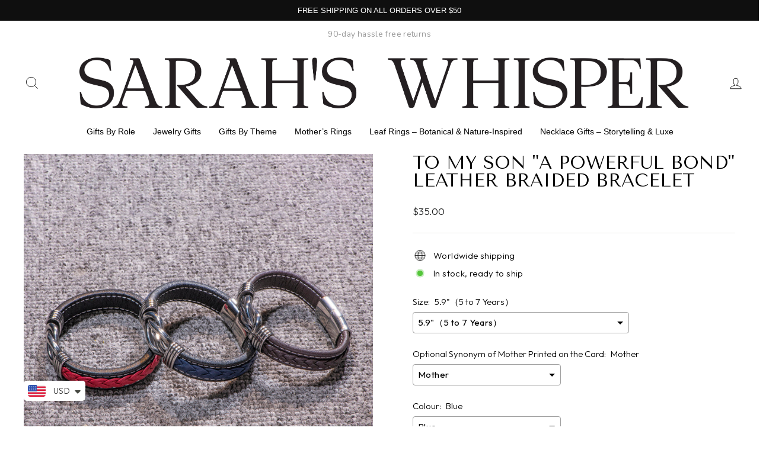

--- FILE ---
content_type: text/html; charset=utf-8
request_url: https://www.sarahswhisper.com/products/to-my-son-i-love-that-you-are-my-son-leather-braided-bracelet-1?variant=39653984010303
body_size: 80158
content:
<!doctype html>
<html class="no-js" lang="en" dir="ltr">
<head>
<!-- Google Tag Manager -->
<script>(function(w,d,s,l,i){w[l]=w[l]||[];w[l].push({'gtm.start':
new Date().getTime(),event:'gtm.js'});var f=d.getElementsByTagName(s)[0],
j=d.createElement(s),dl=l!='dataLayer'?'&l='+l:'';j.async=true;j.src=
'https://www.googletagmanager.com/gtm.js?id='+i+dl;f.parentNode.insertBefore(j,f);
})(window,document,'script','dataLayer','GTM-NWFNGR6');</script>
<!-- End Google Tag Manager -->

  <meta charset="utf-8">
  <meta http-equiv="X-UA-Compatible" content="IE=edge,chrome=1">
  <meta name="viewport" content="width=device-width,initial-scale=1">
  <meta name="theme-color" content="#111111">
  <link rel="canonical" href="https://www.sarahswhisper.com/products/to-my-son-i-love-that-you-are-my-son-leather-braided-bracelet-1">
  <link rel="preconnect" href="https://cdn.shopify.com" crossorigin>
  <link rel="preconnect" href="https://fonts.shopifycdn.com" crossorigin>
  <link rel="dns-prefetch" href="https://productreviews.shopifycdn.com">
  <link rel="dns-prefetch" href="https://ajax.googleapis.com">
  <link rel="dns-prefetch" href="https://maps.googleapis.com">
  <link rel="dns-prefetch" href="https://maps.gstatic.com"><link rel="shortcut icon" href="//www.sarahswhisper.com/cdn/shop/files/images_32x32.jpg?v=1715875177" type="image/png" /><title>To My Son &quot;A Powerful Bond&quot; Leather Braided Bracelet
&ndash; SARAH&#39;S WHISPER
</title>
<meta name="description" content="PROMOTION FOR ALL ITEMS 10% off on two or more items purchased Free shipping over $50  Design Interpretation With a beautiful design and inspiring gift card message, this bracelet is a perfect gift for your son. This bracelet comes with a knot at its center that symbolizes the infinite connection between a mother and s"><meta property="og:site_name" content="SARAH&#39;S WHISPER">
  <meta property="og:url" content="https://www.sarahswhisper.com/products/to-my-son-i-love-that-you-are-my-son-leather-braided-bracelet-1">
  <meta property="og:title" content="To My Son &quot;A Powerful Bond&quot; Leather Braided Bracelet">
  <meta property="og:type" content="product">
  <meta property="og:description" content="PROMOTION FOR ALL ITEMS 10% off on two or more items purchased Free shipping over $50  Design Interpretation With a beautiful design and inspiring gift card message, this bracelet is a perfect gift for your son. This bracelet comes with a knot at its center that symbolizes the infinite connection between a mother and s"><meta property="og:image" content="http://www.sarahswhisper.com/cdn/shop/products/03_d1f9143b-1805-4d5b-8738-e19fa8e09062.jpg?v=1649908429">
    <meta property="og:image:secure_url" content="https://www.sarahswhisper.com/cdn/shop/products/03_d1f9143b-1805-4d5b-8738-e19fa8e09062.jpg?v=1649908429">
    <meta property="og:image:width" content="1080">
    <meta property="og:image:height" content="1080"><meta name="twitter:site" content="@">
  <meta name="twitter:card" content="summary_large_image">
  <meta name="twitter:title" content="To My Son "A Powerful Bond" Leather Braided Bracelet">
  <meta name="twitter:description" content="PROMOTION FOR ALL ITEMS 10% off on two or more items purchased Free shipping over $50  Design Interpretation With a beautiful design and inspiring gift card message, this bracelet is a perfect gift for your son. This bracelet comes with a knot at its center that symbolizes the infinite connection between a mother and s">
<style data-shopify>@font-face {
  font-family: "Tenor Sans";
  font-weight: 400;
  font-style: normal;
  font-display: swap;
  src: url("//www.sarahswhisper.com/cdn/fonts/tenor_sans/tenorsans_n4.966071a72c28462a9256039d3e3dc5b0cf314f65.woff2") format("woff2"),
       url("//www.sarahswhisper.com/cdn/fonts/tenor_sans/tenorsans_n4.2282841d948f9649ba5c3cad6ea46df268141820.woff") format("woff");
}

  @font-face {
  font-family: Outfit;
  font-weight: 300;
  font-style: normal;
  font-display: swap;
  src: url("//www.sarahswhisper.com/cdn/fonts/outfit/outfit_n3.8c97ae4c4fac7c2ea467a6dc784857f4de7e0e37.woff2") format("woff2"),
       url("//www.sarahswhisper.com/cdn/fonts/outfit/outfit_n3.b50a189ccde91f9bceee88f207c18c09f0b62a7b.woff") format("woff");
}


  @font-face {
  font-family: Outfit;
  font-weight: 600;
  font-style: normal;
  font-display: swap;
  src: url("//www.sarahswhisper.com/cdn/fonts/outfit/outfit_n6.dfcbaa80187851df2e8384061616a8eaa1702fdc.woff2") format("woff2"),
       url("//www.sarahswhisper.com/cdn/fonts/outfit/outfit_n6.88384e9fc3e36038624caccb938f24ea8008a91d.woff") format("woff");
}

  
  
</style><link href="//www.sarahswhisper.com/cdn/shop/t/17/assets/theme.css?v=128370258253232896211753158534" rel="stylesheet" type="text/css" media="all" />
<style data-shopify>:root {
    --typeHeaderPrimary: "Tenor Sans";
    --typeHeaderFallback: sans-serif;
    --typeHeaderSize: 36px;
    --typeHeaderWeight: 400;
    --typeHeaderLineHeight: 1;
    --typeHeaderSpacing: 0.0em;

    --typeBasePrimary:Outfit;
    --typeBaseFallback:sans-serif;
    --typeBaseSize: 15px;
    --typeBaseWeight: 300;
    --typeBaseSpacing: 0.025em;
    --typeBaseLineHeight: 1.4;
    --typeBaselineHeightMinus01: 1.3;

    --typeCollectionTitle: 20px;

    --iconWeight: 2px;
    --iconLinecaps: miter;

    
        --buttonRadius: 0;
    

    --colorGridOverlayOpacity: 0.1;
    --colorAnnouncement: #0f0f0f;
    --colorAnnouncementText: #ffffff;

    --colorBody: #ffffff;
    --colorBodyAlpha05: rgba(255, 255, 255, 0.05);
    --colorBodyDim: #f2f2f2;
    --colorBodyLightDim: #fafafa;
    --colorBodyMediumDim: #f5f5f5;


    --colorBorder: #e8e8e1;

    --colorBtnPrimary: #111111;
    --colorBtnPrimaryLight: #2b2b2b;
    --colorBtnPrimaryDim: #040404;
    --colorBtnPrimaryText: #ffffff;

    --colorCartDot: #ff4f33;

    --colorDrawers: #ffffff;
    --colorDrawersDim: #f2f2f2;
    --colorDrawerBorder: #e8e8e1;
    --colorDrawerText: #000000;
    --colorDrawerTextDark: #000000;
    --colorDrawerButton: #111111;
    --colorDrawerButtonText: #ffffff;

    --colorFooter: #ffffff;
    --colorFooterText: #000000;
    --colorFooterTextAlpha01: #000000;

    --colorGridOverlay: #000000;
    --colorGridOverlayOpacity: 0.1;

    --colorHeaderTextAlpha01: rgba(0, 0, 0, 0.1);

    --colorHeroText: #ffffff;

    --colorSmallImageBg: #ffffff;
    --colorLargeImageBg: #0f0f0f;

    --colorImageOverlay: #000000;
    --colorImageOverlayOpacity: 0.1;
    --colorImageOverlayTextShadow: 0.2;

    --colorLink: #000000;

    --colorModalBg: rgba(230, 230, 230, 0.6);

    --colorNav: #ffffff;
    --colorNavText: #000000;

    --colorPrice: #1c1d1d;

    --colorSaleTag: #1c1d1d;
    --colorSaleTagText: #ffffff;

    --colorTextBody: #000000;
    --colorTextBodyAlpha015: rgba(0, 0, 0, 0.15);
    --colorTextBodyAlpha005: rgba(0, 0, 0, 0.05);
    --colorTextBodyAlpha008: rgba(0, 0, 0, 0.08);
    --colorTextSavings: #C20000;

    --urlIcoSelect: url(//www.sarahswhisper.com/cdn/shop/t/17/assets/ico-select.svg);
    --urlIcoSelectFooter: url(//www.sarahswhisper.com/cdn/shop/t/17/assets/ico-select-footer.svg);
    --urlIcoSelectWhite: url(//www.sarahswhisper.com/cdn/shop/t/17/assets/ico-select-white.svg);

    --grid-gutter: 17px;
    --drawer-gutter: 20px;

    --sizeChartMargin: 25px 0;
    --sizeChartIconMargin: 5px;

    --newsletterReminderPadding: 40px;

    /*Shop Pay Installments*/
    --color-body-text: #000000;
    --color-body: #ffffff;
    --color-bg: #ffffff;
    }

    .placeholder-content {
    background-image: linear-gradient(100deg, #ffffff 40%, #f7f7f7 63%, #ffffff 79%);
    }</style><link href="//www.sarahswhisper.com/cdn/shop/t/17/assets/devmamun_global.css?v=54683227662472678501768329873" rel="stylesheet" type="text/css" media="all" />
  <link href="//www.sarahswhisper.com/cdn/shop/t/17/assets/customcssbydevmamun.css?v=129836193757218674101766561003" rel="stylesheet" type="text/css" media="all" />

  <script>
    document.documentElement.className = document.documentElement.className.replace('no-js', 'js');

    window.theme = window.theme || {};
    theme.routes = {
      home: "/",
      cart: "/cart.js",
      cartPage: "/cart",
      cartAdd: "/cart/add.js",
      cartChange: "/cart/change.js",
      search: "/search",
      predictiveSearch: "/search/suggest"
    };
    theme.strings = {
      soldOut: "Sold Out",
      unavailable: "Unavailable",
      inStockLabel: "In stock, ready to ship",
      oneStockLabel: "Low stock - [count] item left",
      otherStockLabel: "Low stock - [count] items left",
      willNotShipUntil: "Ready to ship [date]",
      willBeInStockAfter: "Back in stock [date]",
      waitingForStock: "Backordered, shipping soon",
      savePrice: "Save [saved_amount]",
      cartEmpty: "Your cart is currently empty.",
      cartTermsConfirmation: "You must agree with the terms and conditions of sales to check out",
      searchCollections: "Collections",
      searchPages: "Pages",
      searchArticles: "Articles",
      productFrom: "from ",
      maxQuantity: "You can only have [quantity] of [title] in your cart."
    };
    theme.settings = {
      cartType: "drawer",
      isCustomerTemplate: false,
      moneyFormat: "\u003cspan class=money\u003e${{amount}}\u003c\/span\u003e",
      saveType: "dollar",
      productImageSize: "natural",
      productImageCover: false,
      predictiveSearch: true,
      predictiveSearchType: null,
      predictiveSearchVendor: false,
      predictiveSearchPrice: false,
      quickView: true,
      themeName: 'Impulse',
      themeVersion: "8.0.0"
    };
  </script>

  <script>window.performance && window.performance.mark && window.performance.mark('shopify.content_for_header.start');</script><meta name="google-site-verification" content="k34a5vOTMp86UtpsfyOxIAyatpmOSl1Jm3h55DprSPY">
<meta id="shopify-digital-wallet" name="shopify-digital-wallet" content="/25278971967/digital_wallets/dialog">
<link rel="alternate" type="application/json+oembed" href="https://www.sarahswhisper.com/products/to-my-son-i-love-that-you-are-my-son-leather-braided-bracelet-1.oembed">
<script async="async" src="/checkouts/internal/preloads.js?locale=en-US"></script>
<script id="shopify-features" type="application/json">{"accessToken":"83cedd5a09b304ef829371de8888f6ca","betas":["rich-media-storefront-analytics"],"domain":"www.sarahswhisper.com","predictiveSearch":true,"shopId":25278971967,"locale":"en"}</script>
<script>var Shopify = Shopify || {};
Shopify.shop = "iceoshop.myshopify.com";
Shopify.locale = "en";
Shopify.currency = {"active":"USD","rate":"1.0"};
Shopify.country = "US";
Shopify.theme = {"name":"Updated copy of Impulse","id":132549935167,"schema_name":"Impulse","schema_version":"8.0.0","theme_store_id":857,"role":"main"};
Shopify.theme.handle = "null";
Shopify.theme.style = {"id":null,"handle":null};
Shopify.cdnHost = "www.sarahswhisper.com/cdn";
Shopify.routes = Shopify.routes || {};
Shopify.routes.root = "/";</script>
<script type="module">!function(o){(o.Shopify=o.Shopify||{}).modules=!0}(window);</script>
<script>!function(o){function n(){var o=[];function n(){o.push(Array.prototype.slice.apply(arguments))}return n.q=o,n}var t=o.Shopify=o.Shopify||{};t.loadFeatures=n(),t.autoloadFeatures=n()}(window);</script>
<script id="shop-js-analytics" type="application/json">{"pageType":"product"}</script>
<script defer="defer" async type="module" src="//www.sarahswhisper.com/cdn/shopifycloud/shop-js/modules/v2/client.init-shop-cart-sync_C5BV16lS.en.esm.js"></script>
<script defer="defer" async type="module" src="//www.sarahswhisper.com/cdn/shopifycloud/shop-js/modules/v2/chunk.common_CygWptCX.esm.js"></script>
<script type="module">
  await import("//www.sarahswhisper.com/cdn/shopifycloud/shop-js/modules/v2/client.init-shop-cart-sync_C5BV16lS.en.esm.js");
await import("//www.sarahswhisper.com/cdn/shopifycloud/shop-js/modules/v2/chunk.common_CygWptCX.esm.js");

  window.Shopify.SignInWithShop?.initShopCartSync?.({"fedCMEnabled":true,"windoidEnabled":true});

</script>
<script>(function() {
  var isLoaded = false;
  function asyncLoad() {
    if (isLoaded) return;
    isLoaded = true;
    var urls = ["\/\/cdn.shopify.com\/proxy\/8d64e216f5942b382c925def490c1e0fd882f59424c1f9d0266c80651d58e076\/obscure-escarpment-2240.herokuapp.com\/js\/best_custom_product_options.js?shop=iceoshop.myshopify.com\u0026sp-cache-control=cHVibGljLCBtYXgtYWdlPTkwMA","https:\/\/cdn.shopify.com\/s\/files\/1\/0449\/2568\/1820\/t\/4\/assets\/booster_currency.js?v=1624978055\u0026shop=iceoshop.myshopify.com","https:\/\/static.shareasale.com\/json\/shopify\/shareasale-tracking.js?sasmid=155905\u0026ssmtid=82909\u0026shop=iceoshop.myshopify.com","https:\/\/mds.oceanpayment.com\/assets\/shopifylogo\/paypal,visa,visa_electron,mastercard,maestro,jcb,american_express,diners_club,discover,unionpay,afterpay,apple_pay,google_pay.js?shop=iceoshop.myshopify.com","https:\/\/static2.rapidsearch.dev\/resultpage.js?shop=iceoshop.myshopify.com"];
    for (var i = 0; i < urls.length; i++) {
      var s = document.createElement('script');
      s.type = 'text/javascript';
      s.async = true;
      s.src = urls[i];
      var x = document.getElementsByTagName('script')[0];
      x.parentNode.insertBefore(s, x);
    }
  };
  if(window.attachEvent) {
    window.attachEvent('onload', asyncLoad);
  } else {
    window.addEventListener('load', asyncLoad, false);
  }
})();</script>
<script id="__st">var __st={"a":25278971967,"offset":28800,"reqid":"5d2af7c3-bee7-40a7-a9e9-9a724a4eae11-1768619895","pageurl":"www.sarahswhisper.com\/products\/to-my-son-i-love-that-you-are-my-son-leather-braided-bracelet-1?variant=39653984010303","u":"f918f277e830","p":"product","rtyp":"product","rid":6922264969279};</script>
<script>window.ShopifyPaypalV4VisibilityTracking = true;</script>
<script id="captcha-bootstrap">!function(){'use strict';const t='contact',e='account',n='new_comment',o=[[t,t],['blogs',n],['comments',n],[t,'customer']],c=[[e,'customer_login'],[e,'guest_login'],[e,'recover_customer_password'],[e,'create_customer']],r=t=>t.map((([t,e])=>`form[action*='/${t}']:not([data-nocaptcha='true']) input[name='form_type'][value='${e}']`)).join(','),a=t=>()=>t?[...document.querySelectorAll(t)].map((t=>t.form)):[];function s(){const t=[...o],e=r(t);return a(e)}const i='password',u='form_key',d=['recaptcha-v3-token','g-recaptcha-response','h-captcha-response',i],f=()=>{try{return window.sessionStorage}catch{return}},m='__shopify_v',_=t=>t.elements[u];function p(t,e,n=!1){try{const o=window.sessionStorage,c=JSON.parse(o.getItem(e)),{data:r}=function(t){const{data:e,action:n}=t;return t[m]||n?{data:e,action:n}:{data:t,action:n}}(c);for(const[e,n]of Object.entries(r))t.elements[e]&&(t.elements[e].value=n);n&&o.removeItem(e)}catch(o){console.error('form repopulation failed',{error:o})}}const l='form_type',E='cptcha';function T(t){t.dataset[E]=!0}const w=window,h=w.document,L='Shopify',v='ce_forms',y='captcha';let A=!1;((t,e)=>{const n=(g='f06e6c50-85a8-45c8-87d0-21a2b65856fe',I='https://cdn.shopify.com/shopifycloud/storefront-forms-hcaptcha/ce_storefront_forms_captcha_hcaptcha.v1.5.2.iife.js',D={infoText:'Protected by hCaptcha',privacyText:'Privacy',termsText:'Terms'},(t,e,n)=>{const o=w[L][v],c=o.bindForm;if(c)return c(t,g,e,D).then(n);var r;o.q.push([[t,g,e,D],n]),r=I,A||(h.body.append(Object.assign(h.createElement('script'),{id:'captcha-provider',async:!0,src:r})),A=!0)});var g,I,D;w[L]=w[L]||{},w[L][v]=w[L][v]||{},w[L][v].q=[],w[L][y]=w[L][y]||{},w[L][y].protect=function(t,e){n(t,void 0,e),T(t)},Object.freeze(w[L][y]),function(t,e,n,w,h,L){const[v,y,A,g]=function(t,e,n){const i=e?o:[],u=t?c:[],d=[...i,...u],f=r(d),m=r(i),_=r(d.filter((([t,e])=>n.includes(e))));return[a(f),a(m),a(_),s()]}(w,h,L),I=t=>{const e=t.target;return e instanceof HTMLFormElement?e:e&&e.form},D=t=>v().includes(t);t.addEventListener('submit',(t=>{const e=I(t);if(!e)return;const n=D(e)&&!e.dataset.hcaptchaBound&&!e.dataset.recaptchaBound,o=_(e),c=g().includes(e)&&(!o||!o.value);(n||c)&&t.preventDefault(),c&&!n&&(function(t){try{if(!f())return;!function(t){const e=f();if(!e)return;const n=_(t);if(!n)return;const o=n.value;o&&e.removeItem(o)}(t);const e=Array.from(Array(32),(()=>Math.random().toString(36)[2])).join('');!function(t,e){_(t)||t.append(Object.assign(document.createElement('input'),{type:'hidden',name:u})),t.elements[u].value=e}(t,e),function(t,e){const n=f();if(!n)return;const o=[...t.querySelectorAll(`input[type='${i}']`)].map((({name:t})=>t)),c=[...d,...o],r={};for(const[a,s]of new FormData(t).entries())c.includes(a)||(r[a]=s);n.setItem(e,JSON.stringify({[m]:1,action:t.action,data:r}))}(t,e)}catch(e){console.error('failed to persist form',e)}}(e),e.submit())}));const S=(t,e)=>{t&&!t.dataset[E]&&(n(t,e.some((e=>e===t))),T(t))};for(const o of['focusin','change'])t.addEventListener(o,(t=>{const e=I(t);D(e)&&S(e,y())}));const B=e.get('form_key'),M=e.get(l),P=B&&M;t.addEventListener('DOMContentLoaded',(()=>{const t=y();if(P)for(const e of t)e.elements[l].value===M&&p(e,B);[...new Set([...A(),...v().filter((t=>'true'===t.dataset.shopifyCaptcha))])].forEach((e=>S(e,t)))}))}(h,new URLSearchParams(w.location.search),n,t,e,['guest_login'])})(!0,!0)}();</script>
<script integrity="sha256-4kQ18oKyAcykRKYeNunJcIwy7WH5gtpwJnB7kiuLZ1E=" data-source-attribution="shopify.loadfeatures" defer="defer" src="//www.sarahswhisper.com/cdn/shopifycloud/storefront/assets/storefront/load_feature-a0a9edcb.js" crossorigin="anonymous"></script>
<script data-source-attribution="shopify.dynamic_checkout.dynamic.init">var Shopify=Shopify||{};Shopify.PaymentButton=Shopify.PaymentButton||{isStorefrontPortableWallets:!0,init:function(){window.Shopify.PaymentButton.init=function(){};var t=document.createElement("script");t.src="https://www.sarahswhisper.com/cdn/shopifycloud/portable-wallets/latest/portable-wallets.en.js",t.type="module",document.head.appendChild(t)}};
</script>
<script data-source-attribution="shopify.dynamic_checkout.buyer_consent">
  function portableWalletsHideBuyerConsent(e){var t=document.getElementById("shopify-buyer-consent"),n=document.getElementById("shopify-subscription-policy-button");t&&n&&(t.classList.add("hidden"),t.setAttribute("aria-hidden","true"),n.removeEventListener("click",e))}function portableWalletsShowBuyerConsent(e){var t=document.getElementById("shopify-buyer-consent"),n=document.getElementById("shopify-subscription-policy-button");t&&n&&(t.classList.remove("hidden"),t.removeAttribute("aria-hidden"),n.addEventListener("click",e))}window.Shopify?.PaymentButton&&(window.Shopify.PaymentButton.hideBuyerConsent=portableWalletsHideBuyerConsent,window.Shopify.PaymentButton.showBuyerConsent=portableWalletsShowBuyerConsent);
</script>
<script>
  function portableWalletsCleanup(e){e&&e.src&&console.error("Failed to load portable wallets script "+e.src);var t=document.querySelectorAll("shopify-accelerated-checkout .shopify-payment-button__skeleton, shopify-accelerated-checkout-cart .wallet-cart-button__skeleton"),e=document.getElementById("shopify-buyer-consent");for(let e=0;e<t.length;e++)t[e].remove();e&&e.remove()}function portableWalletsNotLoadedAsModule(e){e instanceof ErrorEvent&&"string"==typeof e.message&&e.message.includes("import.meta")&&"string"==typeof e.filename&&e.filename.includes("portable-wallets")&&(window.removeEventListener("error",portableWalletsNotLoadedAsModule),window.Shopify.PaymentButton.failedToLoad=e,"loading"===document.readyState?document.addEventListener("DOMContentLoaded",window.Shopify.PaymentButton.init):window.Shopify.PaymentButton.init())}window.addEventListener("error",portableWalletsNotLoadedAsModule);
</script>

<script type="module" src="https://www.sarahswhisper.com/cdn/shopifycloud/portable-wallets/latest/portable-wallets.en.js" onError="portableWalletsCleanup(this)" crossorigin="anonymous"></script>
<script nomodule>
  document.addEventListener("DOMContentLoaded", portableWalletsCleanup);
</script>

<script id='scb4127' type='text/javascript' async='' src='https://www.sarahswhisper.com/cdn/shopifycloud/privacy-banner/storefront-banner.js'></script><link id="shopify-accelerated-checkout-styles" rel="stylesheet" media="screen" href="https://www.sarahswhisper.com/cdn/shopifycloud/portable-wallets/latest/accelerated-checkout-backwards-compat.css" crossorigin="anonymous">
<style id="shopify-accelerated-checkout-cart">
        #shopify-buyer-consent {
  margin-top: 1em;
  display: inline-block;
  width: 100%;
}

#shopify-buyer-consent.hidden {
  display: none;
}

#shopify-subscription-policy-button {
  background: none;
  border: none;
  padding: 0;
  text-decoration: underline;
  font-size: inherit;
  cursor: pointer;
}

#shopify-subscription-policy-button::before {
  box-shadow: none;
}

      </style>

<script>window.performance && window.performance.mark && window.performance.mark('shopify.content_for_header.end');</script>

  <script src="//www.sarahswhisper.com/cdn/shop/t/17/assets/vendor-scripts-v11.js" defer="defer"></script><script src="//www.sarahswhisper.com/cdn/shop/t/17/assets/theme.js?v=22325264162658116151751016866" defer="defer"></script>
 
 



  


  <script type="text/javascript">
    window.RapidSearchAdmin = false;
  </script>


<!-- BEGIN app block: shopify://apps/judge-me-reviews/blocks/judgeme_core/61ccd3b1-a9f2-4160-9fe9-4fec8413e5d8 --><!-- Start of Judge.me Core -->






<link rel="dns-prefetch" href="https://cdnwidget.judge.me">
<link rel="dns-prefetch" href="https://cdn.judge.me">
<link rel="dns-prefetch" href="https://cdn1.judge.me">
<link rel="dns-prefetch" href="https://api.judge.me">

<script data-cfasync='false' class='jdgm-settings-script'>window.jdgmSettings={"pagination":5,"disable_web_reviews":false,"badge_no_review_text":"No reviews","badge_n_reviews_text":"{{ n }} review/reviews","hide_badge_preview_if_no_reviews":true,"badge_hide_text":false,"enforce_center_preview_badge":false,"widget_title":"Customer Reviews","widget_open_form_text":"Write a review","widget_close_form_text":"Cancel review","widget_refresh_page_text":"Refresh page","widget_summary_text":"Based on {{ number_of_reviews }} review/reviews","widget_no_review_text":"Be the first to write a review","widget_name_field_text":"Display name","widget_verified_name_field_text":"Verified Name (public)","widget_name_placeholder_text":"Display name","widget_required_field_error_text":"This field is required.","widget_email_field_text":"Email address","widget_verified_email_field_text":"Verified Email (private, can not be edited)","widget_email_placeholder_text":"Your email address","widget_email_field_error_text":"Please enter a valid email address.","widget_rating_field_text":"Rating","widget_review_title_field_text":"Review Title","widget_review_title_placeholder_text":"Give your review a title","widget_review_body_field_text":"Review content","widget_review_body_placeholder_text":"Start writing here...","widget_pictures_field_text":"Picture/Video (optional)","widget_submit_review_text":"Submit Review","widget_submit_verified_review_text":"Submit Verified Review","widget_submit_success_msg_with_auto_publish":"Thank you! Please refresh the page in a few moments to see your review. You can remove or edit your review by logging into \u003ca href='https://judge.me/login' target='_blank' rel='nofollow noopener'\u003eJudge.me\u003c/a\u003e","widget_submit_success_msg_no_auto_publish":"Thank you! Your review will be published as soon as it is approved by the shop admin. You can remove or edit your review by logging into \u003ca href='https://judge.me/login' target='_blank' rel='nofollow noopener'\u003eJudge.me\u003c/a\u003e","widget_show_default_reviews_out_of_total_text":"Showing {{ n_reviews_shown }} out of {{ n_reviews }} reviews.","widget_show_all_link_text":"Show all","widget_show_less_link_text":"Show less","widget_author_said_text":"{{ reviewer_name }} said:","widget_days_text":"{{ n }} days ago","widget_weeks_text":"{{ n }} week/weeks ago","widget_months_text":"{{ n }} month/months ago","widget_years_text":"{{ n }} year/years ago","widget_yesterday_text":"Yesterday","widget_today_text":"Today","widget_replied_text":"\u003e\u003e {{ shop_name }} replied:","widget_read_more_text":"Read more","widget_reviewer_name_as_initial":"","widget_rating_filter_color":"","widget_rating_filter_see_all_text":"See all reviews","widget_sorting_most_recent_text":"Most Recent","widget_sorting_highest_rating_text":"Highest Rating","widget_sorting_lowest_rating_text":"Lowest Rating","widget_sorting_with_pictures_text":"Only Pictures","widget_sorting_most_helpful_text":"Most Helpful","widget_open_question_form_text":"Ask a question","widget_reviews_subtab_text":"Reviews","widget_questions_subtab_text":"Questions","widget_question_label_text":"Question","widget_answer_label_text":"Answer","widget_question_placeholder_text":"Write your question here","widget_submit_question_text":"Submit Question","widget_question_submit_success_text":"Thank you for your question! We will notify you once it gets answered.","verified_badge_text":"Verified","verified_badge_bg_color":"","verified_badge_text_color":"","verified_badge_placement":"left-of-reviewer-name","widget_review_max_height":"","widget_hide_border":false,"widget_social_share":false,"widget_thumb":false,"widget_review_location_show":false,"widget_location_format":"","all_reviews_include_out_of_store_products":true,"all_reviews_out_of_store_text":"(out of store)","all_reviews_pagination":100,"all_reviews_product_name_prefix_text":"about","enable_review_pictures":true,"enable_question_anwser":false,"widget_theme":"","review_date_format":"mm/dd/yyyy","default_sort_method":"most-recent","widget_product_reviews_subtab_text":"Product Reviews","widget_shop_reviews_subtab_text":"Shop Reviews","widget_other_products_reviews_text":"Reviews for other products","widget_store_reviews_subtab_text":"Store reviews","widget_no_store_reviews_text":"This store hasn't received any reviews yet","widget_web_restriction_product_reviews_text":"This product hasn't received any reviews yet","widget_no_items_text":"No items found","widget_show_more_text":"Show more","widget_write_a_store_review_text":"Write a Store Review","widget_other_languages_heading":"Reviews in Other Languages","widget_translate_review_text":"Translate review to {{ language }}","widget_translating_review_text":"Translating...","widget_show_original_translation_text":"Show original ({{ language }})","widget_translate_review_failed_text":"Review couldn't be translated.","widget_translate_review_retry_text":"Retry","widget_translate_review_try_again_later_text":"Try again later","show_product_url_for_grouped_product":false,"widget_sorting_pictures_first_text":"Pictures First","show_pictures_on_all_rev_page_mobile":false,"show_pictures_on_all_rev_page_desktop":false,"floating_tab_hide_mobile_install_preference":false,"floating_tab_button_name":"★ Reviews","floating_tab_title":"Let customers speak for us","floating_tab_button_color":"","floating_tab_button_background_color":"","floating_tab_url":"","floating_tab_url_enabled":false,"floating_tab_tab_style":"text","all_reviews_text_badge_text":"Customers rate us {{ shop.metafields.judgeme.all_reviews_rating | round: 1 }}/5 based on {{ shop.metafields.judgeme.all_reviews_count }} reviews.","all_reviews_text_badge_text_branded_style":"{{ shop.metafields.judgeme.all_reviews_rating | round: 1 }} out of 5 stars based on {{ shop.metafields.judgeme.all_reviews_count }} reviews","is_all_reviews_text_badge_a_link":false,"show_stars_for_all_reviews_text_badge":false,"all_reviews_text_badge_url":"","all_reviews_text_style":"text","all_reviews_text_color_style":"judgeme_brand_color","all_reviews_text_color":"#108474","all_reviews_text_show_jm_brand":true,"featured_carousel_show_header":true,"featured_carousel_title":"Let customers speak for us","testimonials_carousel_title":"Customers are saying","videos_carousel_title":"Real customer stories","cards_carousel_title":"Customers are saying","featured_carousel_count_text":"from {{ n }} reviews","featured_carousel_add_link_to_all_reviews_page":false,"featured_carousel_url":"","featured_carousel_show_images":true,"featured_carousel_autoslide_interval":5,"featured_carousel_arrows_on_the_sides":false,"featured_carousel_height":250,"featured_carousel_width":80,"featured_carousel_image_size":0,"featured_carousel_image_height":250,"featured_carousel_arrow_color":"#eeeeee","verified_count_badge_style":"vintage","verified_count_badge_orientation":"horizontal","verified_count_badge_color_style":"judgeme_brand_color","verified_count_badge_color":"#108474","is_verified_count_badge_a_link":false,"verified_count_badge_url":"","verified_count_badge_show_jm_brand":true,"widget_rating_preset_default":5,"widget_first_sub_tab":"product-reviews","widget_show_histogram":true,"widget_histogram_use_custom_color":false,"widget_pagination_use_custom_color":false,"widget_star_use_custom_color":false,"widget_verified_badge_use_custom_color":false,"widget_write_review_use_custom_color":false,"picture_reminder_submit_button":"Upload Pictures","enable_review_videos":true,"mute_video_by_default":true,"widget_sorting_videos_first_text":"Videos First","widget_review_pending_text":"Pending","featured_carousel_items_for_large_screen":3,"social_share_options_order":"Facebook,Twitter","remove_microdata_snippet":true,"disable_json_ld":false,"enable_json_ld_products":false,"preview_badge_show_question_text":false,"preview_badge_no_question_text":"No questions","preview_badge_n_question_text":"{{ number_of_questions }} question/questions","qa_badge_show_icon":false,"qa_badge_position":"same-row","remove_judgeme_branding":false,"widget_add_search_bar":false,"widget_search_bar_placeholder":"Search","widget_sorting_verified_only_text":"Verified only","featured_carousel_theme":"compact","featured_carousel_show_rating":true,"featured_carousel_show_title":true,"featured_carousel_show_body":true,"featured_carousel_show_date":false,"featured_carousel_show_reviewer":true,"featured_carousel_show_product":false,"featured_carousel_header_background_color":"#108474","featured_carousel_header_text_color":"#ffffff","featured_carousel_name_product_separator":"reviewed","featured_carousel_full_star_background":"#108474","featured_carousel_empty_star_background":"#dadada","featured_carousel_vertical_theme_background":"#f9fafb","featured_carousel_verified_badge_enable":false,"featured_carousel_verified_badge_color":"#108474","featured_carousel_border_style":"round","featured_carousel_review_line_length_limit":3,"featured_carousel_more_reviews_button_text":"Read more reviews","featured_carousel_view_product_button_text":"View product","all_reviews_page_load_reviews_on":"scroll","all_reviews_page_load_more_text":"Load More Reviews","disable_fb_tab_reviews":false,"enable_ajax_cdn_cache":false,"widget_public_name_text":"displayed publicly like","default_reviewer_name":"John Smith","default_reviewer_name_has_non_latin":true,"widget_reviewer_anonymous":"Anonymous","medals_widget_title":"Judge.me Review Medals","medals_widget_background_color":"#f9fafb","medals_widget_position":"footer_all_pages","medals_widget_border_color":"#f9fafb","medals_widget_verified_text_position":"left","medals_widget_use_monochromatic_version":false,"medals_widget_elements_color":"#108474","show_reviewer_avatar":true,"widget_invalid_yt_video_url_error_text":"Not a YouTube video URL","widget_max_length_field_error_text":"Please enter no more than {0} characters.","widget_show_country_flag":false,"widget_show_collected_via_shop_app":true,"widget_verified_by_shop_badge_style":"light","widget_verified_by_shop_text":"Verified by Shop","widget_show_photo_gallery":true,"widget_load_with_code_splitting":true,"widget_ugc_install_preference":false,"widget_ugc_title":"Made by us, Shared by you","widget_ugc_subtitle":"Tag us to see your picture featured in our page","widget_ugc_arrows_color":"#ffffff","widget_ugc_primary_button_text":"Buy Now","widget_ugc_primary_button_background_color":"#108474","widget_ugc_primary_button_text_color":"#ffffff","widget_ugc_primary_button_border_width":"0","widget_ugc_primary_button_border_style":"none","widget_ugc_primary_button_border_color":"#108474","widget_ugc_primary_button_border_radius":"25","widget_ugc_secondary_button_text":"Load More","widget_ugc_secondary_button_background_color":"#ffffff","widget_ugc_secondary_button_text_color":"#108474","widget_ugc_secondary_button_border_width":"2","widget_ugc_secondary_button_border_style":"solid","widget_ugc_secondary_button_border_color":"#108474","widget_ugc_secondary_button_border_radius":"25","widget_ugc_reviews_button_text":"View Reviews","widget_ugc_reviews_button_background_color":"#ffffff","widget_ugc_reviews_button_text_color":"#108474","widget_ugc_reviews_button_border_width":"2","widget_ugc_reviews_button_border_style":"solid","widget_ugc_reviews_button_border_color":"#108474","widget_ugc_reviews_button_border_radius":"25","widget_ugc_reviews_button_link_to":"judgeme-reviews-page","widget_ugc_show_post_date":true,"widget_ugc_max_width":"800","widget_rating_metafield_value_type":true,"widget_primary_color":"#000000","widget_enable_secondary_color":false,"widget_secondary_color":"#edf5f5","widget_summary_average_rating_text":"{{ average_rating }} out of 5","widget_media_grid_title":"Customer photos \u0026 videos","widget_media_grid_see_more_text":"See more","widget_round_style":false,"widget_show_product_medals":true,"widget_verified_by_judgeme_text":"Verified by Judge.me","widget_show_store_medals":true,"widget_verified_by_judgeme_text_in_store_medals":"Verified by Judge.me","widget_media_field_exceed_quantity_message":"Sorry, we can only accept {{ max_media }} for one review.","widget_media_field_exceed_limit_message":"{{ file_name }} is too large, please select a {{ media_type }} less than {{ size_limit }}MB.","widget_review_submitted_text":"Review Submitted!","widget_question_submitted_text":"Question Submitted!","widget_close_form_text_question":"Cancel","widget_write_your_answer_here_text":"Write your answer here","widget_enabled_branded_link":true,"widget_show_collected_by_judgeme":true,"widget_reviewer_name_color":"","widget_write_review_text_color":"","widget_write_review_bg_color":"","widget_collected_by_judgeme_text":"collected by Judge.me","widget_pagination_type":"standard","widget_load_more_text":"Load More","widget_load_more_color":"#108474","widget_full_review_text":"Full Review","widget_read_more_reviews_text":"Read More Reviews","widget_read_questions_text":"Read Questions","widget_questions_and_answers_text":"Questions \u0026 Answers","widget_verified_by_text":"Verified by","widget_verified_text":"Verified","widget_number_of_reviews_text":"{{ number_of_reviews }} reviews","widget_back_button_text":"Back","widget_next_button_text":"Next","widget_custom_forms_filter_button":"Filters","custom_forms_style":"vertical","widget_show_review_information":false,"how_reviews_are_collected":"How reviews are collected?","widget_show_review_keywords":false,"widget_gdpr_statement":"How we use your data: We'll only contact you about the review you left, and only if necessary. By submitting your review, you agree to Judge.me's \u003ca href='https://judge.me/terms' target='_blank' rel='nofollow noopener'\u003eterms\u003c/a\u003e, \u003ca href='https://judge.me/privacy' target='_blank' rel='nofollow noopener'\u003eprivacy\u003c/a\u003e and \u003ca href='https://judge.me/content-policy' target='_blank' rel='nofollow noopener'\u003econtent\u003c/a\u003e policies.","widget_multilingual_sorting_enabled":false,"widget_translate_review_content_enabled":false,"widget_translate_review_content_method":"manual","popup_widget_review_selection":"automatically_with_pictures","popup_widget_round_border_style":true,"popup_widget_show_title":true,"popup_widget_show_body":true,"popup_widget_show_reviewer":false,"popup_widget_show_product":true,"popup_widget_show_pictures":true,"popup_widget_use_review_picture":true,"popup_widget_show_on_home_page":true,"popup_widget_show_on_product_page":true,"popup_widget_show_on_collection_page":true,"popup_widget_show_on_cart_page":true,"popup_widget_position":"bottom_left","popup_widget_first_review_delay":5,"popup_widget_duration":5,"popup_widget_interval":5,"popup_widget_review_count":5,"popup_widget_hide_on_mobile":true,"review_snippet_widget_round_border_style":true,"review_snippet_widget_card_color":"#FFFFFF","review_snippet_widget_slider_arrows_background_color":"#FFFFFF","review_snippet_widget_slider_arrows_color":"#000000","review_snippet_widget_star_color":"#108474","show_product_variant":false,"all_reviews_product_variant_label_text":"Variant: ","widget_show_verified_branding":false,"widget_ai_summary_title":"Customers say","widget_ai_summary_disclaimer":"AI-powered review summary based on recent customer reviews","widget_show_ai_summary":false,"widget_show_ai_summary_bg":false,"widget_show_review_title_input":true,"redirect_reviewers_invited_via_email":"review_widget","request_store_review_after_product_review":false,"request_review_other_products_in_order":false,"review_form_color_scheme":"default","review_form_corner_style":"square","review_form_star_color":{},"review_form_text_color":"#333333","review_form_background_color":"#ffffff","review_form_field_background_color":"#fafafa","review_form_button_color":{},"review_form_button_text_color":"#ffffff","review_form_modal_overlay_color":"#000000","review_content_screen_title_text":"How would you rate this product?","review_content_introduction_text":"We would love it if you would share a bit about your experience.","store_review_form_title_text":"How would you rate this store?","store_review_form_introduction_text":"We would love it if you would share a bit about your experience.","show_review_guidance_text":true,"one_star_review_guidance_text":"Poor","five_star_review_guidance_text":"Great","customer_information_screen_title_text":"About you","customer_information_introduction_text":"Please tell us more about you.","custom_questions_screen_title_text":"Your experience in more detail","custom_questions_introduction_text":"Here are a few questions to help us understand more about your experience.","review_submitted_screen_title_text":"Thanks for your review!","review_submitted_screen_thank_you_text":"We are processing it and it will appear on the store soon.","review_submitted_screen_email_verification_text":"Please confirm your email by clicking the link we just sent you. This helps us keep reviews authentic.","review_submitted_request_store_review_text":"Would you like to share your experience of shopping with us?","review_submitted_review_other_products_text":"Would you like to review these products?","store_review_screen_title_text":"Would you like to share your experience of shopping with us?","store_review_introduction_text":"We value your feedback and use it to improve. Please share any thoughts or suggestions you have.","reviewer_media_screen_title_picture_text":"Share a picture","reviewer_media_introduction_picture_text":"Upload a photo to support your review.","reviewer_media_screen_title_video_text":"Share a video","reviewer_media_introduction_video_text":"Upload a video to support your review.","reviewer_media_screen_title_picture_or_video_text":"Share a picture or video","reviewer_media_introduction_picture_or_video_text":"Upload a photo or video to support your review.","reviewer_media_youtube_url_text":"Paste your Youtube URL here","advanced_settings_next_step_button_text":"Next","advanced_settings_close_review_button_text":"Close","modal_write_review_flow":false,"write_review_flow_required_text":"Required","write_review_flow_privacy_message_text":"We respect your privacy.","write_review_flow_anonymous_text":"Post review as anonymous","write_review_flow_visibility_text":"This won't be visible to other customers.","write_review_flow_multiple_selection_help_text":"Select as many as you like","write_review_flow_single_selection_help_text":"Select one option","write_review_flow_required_field_error_text":"This field is required","write_review_flow_invalid_email_error_text":"Please enter a valid email address","write_review_flow_max_length_error_text":"Max. {{ max_length }} characters.","write_review_flow_media_upload_text":"\u003cb\u003eClick to upload\u003c/b\u003e or drag and drop","write_review_flow_gdpr_statement":"We'll only contact you about your review if necessary. By submitting your review, you agree to our \u003ca href='https://judge.me/terms' target='_blank' rel='nofollow noopener'\u003eterms and conditions\u003c/a\u003e and \u003ca href='https://judge.me/privacy' target='_blank' rel='nofollow noopener'\u003eprivacy policy\u003c/a\u003e.","rating_only_reviews_enabled":false,"show_negative_reviews_help_screen":false,"new_review_flow_help_screen_rating_threshold":3,"negative_review_resolution_screen_title_text":"Tell us more","negative_review_resolution_text":"Your experience matters to us. If there were issues with your purchase, we're here to help. Feel free to reach out to us, we'd love the opportunity to make things right.","negative_review_resolution_button_text":"Contact us","negative_review_resolution_proceed_with_review_text":"Leave a review","negative_review_resolution_subject":"Issue with purchase from {{ shop_name }}.{{ order_name }}","preview_badge_collection_page_install_status":false,"widget_review_custom_css":"","preview_badge_custom_css":"","preview_badge_stars_count":"5-stars","featured_carousel_custom_css":"","floating_tab_custom_css":"","all_reviews_widget_custom_css":"","medals_widget_custom_css":"","verified_badge_custom_css":"","all_reviews_text_custom_css":"","transparency_badges_collected_via_store_invite":false,"transparency_badges_from_another_provider":false,"transparency_badges_collected_from_store_visitor":false,"transparency_badges_collected_by_verified_review_provider":false,"transparency_badges_earned_reward":false,"transparency_badges_collected_via_store_invite_text":"Review collected via store invitation","transparency_badges_from_another_provider_text":"Review collected from another provider","transparency_badges_collected_from_store_visitor_text":"Review collected from a store visitor","transparency_badges_written_in_google_text":"Review written in Google","transparency_badges_written_in_etsy_text":"Review written in Etsy","transparency_badges_written_in_shop_app_text":"Review written in Shop App","transparency_badges_earned_reward_text":"Review earned a reward for future purchase","product_review_widget_per_page":10,"widget_store_review_label_text":"Review about the store","checkout_comment_extension_title_on_product_page":"Customer Comments","checkout_comment_extension_num_latest_comment_show":5,"checkout_comment_extension_format":"name_and_timestamp","checkout_comment_customer_name":"last_initial","checkout_comment_comment_notification":true,"preview_badge_collection_page_install_preference":true,"preview_badge_home_page_install_preference":false,"preview_badge_product_page_install_preference":true,"review_widget_install_preference":"","review_carousel_install_preference":false,"floating_reviews_tab_install_preference":"none","verified_reviews_count_badge_install_preference":false,"all_reviews_text_install_preference":false,"review_widget_best_location":true,"judgeme_medals_install_preference":false,"review_widget_revamp_enabled":false,"review_widget_qna_enabled":false,"review_widget_header_theme":"minimal","review_widget_widget_title_enabled":true,"review_widget_header_text_size":"medium","review_widget_header_text_weight":"regular","review_widget_average_rating_style":"compact","review_widget_bar_chart_enabled":true,"review_widget_bar_chart_type":"numbers","review_widget_bar_chart_style":"standard","review_widget_expanded_media_gallery_enabled":false,"review_widget_reviews_section_theme":"standard","review_widget_image_style":"thumbnails","review_widget_review_image_ratio":"square","review_widget_stars_size":"medium","review_widget_verified_badge":"standard_text","review_widget_review_title_text_size":"medium","review_widget_review_text_size":"medium","review_widget_review_text_length":"medium","review_widget_number_of_columns_desktop":3,"review_widget_carousel_transition_speed":5,"review_widget_custom_questions_answers_display":"always","review_widget_button_text_color":"#FFFFFF","review_widget_text_color":"#000000","review_widget_lighter_text_color":"#7B7B7B","review_widget_corner_styling":"soft","review_widget_review_word_singular":"review","review_widget_review_word_plural":"reviews","review_widget_voting_label":"Helpful?","review_widget_shop_reply_label":"Reply from {{ shop_name }}:","review_widget_filters_title":"Filters","qna_widget_question_word_singular":"Question","qna_widget_question_word_plural":"Questions","qna_widget_answer_reply_label":"Answer from {{ answerer_name }}:","qna_content_screen_title_text":"Ask a question about this product","qna_widget_question_required_field_error_text":"Please enter your question.","qna_widget_flow_gdpr_statement":"We'll only contact you about your question if necessary. By submitting your question, you agree to our \u003ca href='https://judge.me/terms' target='_blank' rel='nofollow noopener'\u003eterms and conditions\u003c/a\u003e and \u003ca href='https://judge.me/privacy' target='_blank' rel='nofollow noopener'\u003eprivacy policy\u003c/a\u003e.","qna_widget_question_submitted_text":"Thanks for your question!","qna_widget_close_form_text_question":"Close","qna_widget_question_submit_success_text":"We’ll notify you by email when your question is answered.","all_reviews_widget_v2025_enabled":false,"all_reviews_widget_v2025_header_theme":"default","all_reviews_widget_v2025_widget_title_enabled":true,"all_reviews_widget_v2025_header_text_size":"medium","all_reviews_widget_v2025_header_text_weight":"regular","all_reviews_widget_v2025_average_rating_style":"compact","all_reviews_widget_v2025_bar_chart_enabled":true,"all_reviews_widget_v2025_bar_chart_type":"numbers","all_reviews_widget_v2025_bar_chart_style":"standard","all_reviews_widget_v2025_expanded_media_gallery_enabled":false,"all_reviews_widget_v2025_show_store_medals":true,"all_reviews_widget_v2025_show_photo_gallery":true,"all_reviews_widget_v2025_show_review_keywords":false,"all_reviews_widget_v2025_show_ai_summary":false,"all_reviews_widget_v2025_show_ai_summary_bg":false,"all_reviews_widget_v2025_add_search_bar":false,"all_reviews_widget_v2025_default_sort_method":"most-recent","all_reviews_widget_v2025_reviews_per_page":10,"all_reviews_widget_v2025_reviews_section_theme":"default","all_reviews_widget_v2025_image_style":"thumbnails","all_reviews_widget_v2025_review_image_ratio":"square","all_reviews_widget_v2025_stars_size":"medium","all_reviews_widget_v2025_verified_badge":"bold_badge","all_reviews_widget_v2025_review_title_text_size":"medium","all_reviews_widget_v2025_review_text_size":"medium","all_reviews_widget_v2025_review_text_length":"medium","all_reviews_widget_v2025_number_of_columns_desktop":3,"all_reviews_widget_v2025_carousel_transition_speed":5,"all_reviews_widget_v2025_custom_questions_answers_display":"always","all_reviews_widget_v2025_show_product_variant":false,"all_reviews_widget_v2025_show_reviewer_avatar":true,"all_reviews_widget_v2025_reviewer_name_as_initial":"","all_reviews_widget_v2025_review_location_show":false,"all_reviews_widget_v2025_location_format":"","all_reviews_widget_v2025_show_country_flag":false,"all_reviews_widget_v2025_verified_by_shop_badge_style":"light","all_reviews_widget_v2025_social_share":false,"all_reviews_widget_v2025_social_share_options_order":"Facebook,Twitter,LinkedIn,Pinterest","all_reviews_widget_v2025_pagination_type":"standard","all_reviews_widget_v2025_button_text_color":"#FFFFFF","all_reviews_widget_v2025_text_color":"#000000","all_reviews_widget_v2025_lighter_text_color":"#7B7B7B","all_reviews_widget_v2025_corner_styling":"soft","all_reviews_widget_v2025_title":"Customer reviews","all_reviews_widget_v2025_ai_summary_title":"Customers say about this store","all_reviews_widget_v2025_no_review_text":"Be the first to write a review","platform":"shopify","branding_url":"https://app.judge.me/reviews/stores/www.sarahswhisper.com","branding_text":"Powered by Judge.me","locale":"en","reply_name":"SARAH'S WHISPER","widget_version":"3.0","footer":true,"autopublish":false,"review_dates":true,"enable_custom_form":false,"shop_use_review_site":true,"shop_locale":"en","enable_multi_locales_translations":false,"show_review_title_input":true,"review_verification_email_status":"always","can_be_branded":false,"reply_name_text":"SARAH'S WHISPER"};</script> <style class='jdgm-settings-style'>.jdgm-xx{left:0}:root{--jdgm-primary-color: #000;--jdgm-secondary-color: rgba(0,0,0,0.1);--jdgm-star-color: #000;--jdgm-write-review-text-color: white;--jdgm-write-review-bg-color: #000000;--jdgm-paginate-color: #000;--jdgm-border-radius: 0;--jdgm-reviewer-name-color: #000000}.jdgm-histogram__bar-content{background-color:#000}.jdgm-rev[data-verified-buyer=true] .jdgm-rev__icon.jdgm-rev__icon:after,.jdgm-rev__buyer-badge.jdgm-rev__buyer-badge{color:white;background-color:#000}.jdgm-review-widget--small .jdgm-gallery.jdgm-gallery .jdgm-gallery__thumbnail-link:nth-child(8) .jdgm-gallery__thumbnail-wrapper.jdgm-gallery__thumbnail-wrapper:before{content:"See more"}@media only screen and (min-width: 768px){.jdgm-gallery.jdgm-gallery .jdgm-gallery__thumbnail-link:nth-child(8) .jdgm-gallery__thumbnail-wrapper.jdgm-gallery__thumbnail-wrapper:before{content:"See more"}}.jdgm-prev-badge[data-average-rating='0.00']{display:none !important}.jdgm-author-all-initials{display:none !important}.jdgm-author-last-initial{display:none !important}.jdgm-rev-widg__title{visibility:hidden}.jdgm-rev-widg__summary-text{visibility:hidden}.jdgm-prev-badge__text{visibility:hidden}.jdgm-rev__prod-link-prefix:before{content:'about'}.jdgm-rev__variant-label:before{content:'Variant: '}.jdgm-rev__out-of-store-text:before{content:'(out of store)'}@media only screen and (min-width: 768px){.jdgm-rev__pics .jdgm-rev_all-rev-page-picture-separator,.jdgm-rev__pics .jdgm-rev__product-picture{display:none}}@media only screen and (max-width: 768px){.jdgm-rev__pics .jdgm-rev_all-rev-page-picture-separator,.jdgm-rev__pics .jdgm-rev__product-picture{display:none}}.jdgm-preview-badge[data-template="index"]{display:none !important}.jdgm-verified-count-badget[data-from-snippet="true"]{display:none !important}.jdgm-carousel-wrapper[data-from-snippet="true"]{display:none !important}.jdgm-all-reviews-text[data-from-snippet="true"]{display:none !important}.jdgm-medals-section[data-from-snippet="true"]{display:none !important}.jdgm-ugc-media-wrapper[data-from-snippet="true"]{display:none !important}.jdgm-rev__transparency-badge[data-badge-type="review_collected_via_store_invitation"]{display:none !important}.jdgm-rev__transparency-badge[data-badge-type="review_collected_from_another_provider"]{display:none !important}.jdgm-rev__transparency-badge[data-badge-type="review_collected_from_store_visitor"]{display:none !important}.jdgm-rev__transparency-badge[data-badge-type="review_written_in_etsy"]{display:none !important}.jdgm-rev__transparency-badge[data-badge-type="review_written_in_google_business"]{display:none !important}.jdgm-rev__transparency-badge[data-badge-type="review_written_in_shop_app"]{display:none !important}.jdgm-rev__transparency-badge[data-badge-type="review_earned_for_future_purchase"]{display:none !important}.jdgm-review-snippet-widget .jdgm-rev-snippet-widget__cards-container .jdgm-rev-snippet-card{border-radius:8px;background:#fff}.jdgm-review-snippet-widget .jdgm-rev-snippet-widget__cards-container .jdgm-rev-snippet-card__rev-rating .jdgm-star{color:#108474}.jdgm-review-snippet-widget .jdgm-rev-snippet-widget__prev-btn,.jdgm-review-snippet-widget .jdgm-rev-snippet-widget__next-btn{border-radius:50%;background:#fff}.jdgm-review-snippet-widget .jdgm-rev-snippet-widget__prev-btn>svg,.jdgm-review-snippet-widget .jdgm-rev-snippet-widget__next-btn>svg{fill:#000}.jdgm-full-rev-modal.rev-snippet-widget .jm-mfp-container .jm-mfp-content,.jdgm-full-rev-modal.rev-snippet-widget .jm-mfp-container .jdgm-full-rev__icon,.jdgm-full-rev-modal.rev-snippet-widget .jm-mfp-container .jdgm-full-rev__pic-img,.jdgm-full-rev-modal.rev-snippet-widget .jm-mfp-container .jdgm-full-rev__reply{border-radius:8px}.jdgm-full-rev-modal.rev-snippet-widget .jm-mfp-container .jdgm-full-rev[data-verified-buyer="true"] .jdgm-full-rev__icon::after{border-radius:8px}.jdgm-full-rev-modal.rev-snippet-widget .jm-mfp-container .jdgm-full-rev .jdgm-rev__buyer-badge{border-radius:calc( 8px / 2 )}.jdgm-full-rev-modal.rev-snippet-widget .jm-mfp-container .jdgm-full-rev .jdgm-full-rev__replier::before{content:'SARAH&#39;S WHISPER'}.jdgm-full-rev-modal.rev-snippet-widget .jm-mfp-container .jdgm-full-rev .jdgm-full-rev__product-button{border-radius:calc( 8px * 6 )}
</style> <style class='jdgm-settings-style'></style>

  
  
  
  <style class='jdgm-miracle-styles'>
  @-webkit-keyframes jdgm-spin{0%{-webkit-transform:rotate(0deg);-ms-transform:rotate(0deg);transform:rotate(0deg)}100%{-webkit-transform:rotate(359deg);-ms-transform:rotate(359deg);transform:rotate(359deg)}}@keyframes jdgm-spin{0%{-webkit-transform:rotate(0deg);-ms-transform:rotate(0deg);transform:rotate(0deg)}100%{-webkit-transform:rotate(359deg);-ms-transform:rotate(359deg);transform:rotate(359deg)}}@font-face{font-family:'JudgemeStar';src:url("[data-uri]") format("woff");font-weight:normal;font-style:normal}.jdgm-star{font-family:'JudgemeStar';display:inline !important;text-decoration:none !important;padding:0 4px 0 0 !important;margin:0 !important;font-weight:bold;opacity:1;-webkit-font-smoothing:antialiased;-moz-osx-font-smoothing:grayscale}.jdgm-star:hover{opacity:1}.jdgm-star:last-of-type{padding:0 !important}.jdgm-star.jdgm--on:before{content:"\e000"}.jdgm-star.jdgm--off:before{content:"\e001"}.jdgm-star.jdgm--half:before{content:"\e002"}.jdgm-widget *{margin:0;line-height:1.4;-webkit-box-sizing:border-box;-moz-box-sizing:border-box;box-sizing:border-box;-webkit-overflow-scrolling:touch}.jdgm-hidden{display:none !important;visibility:hidden !important}.jdgm-temp-hidden{display:none}.jdgm-spinner{width:40px;height:40px;margin:auto;border-radius:50%;border-top:2px solid #eee;border-right:2px solid #eee;border-bottom:2px solid #eee;border-left:2px solid #ccc;-webkit-animation:jdgm-spin 0.8s infinite linear;animation:jdgm-spin 0.8s infinite linear}.jdgm-prev-badge{display:block !important}

</style>


  
  
   


<script data-cfasync='false' class='jdgm-script'>
!function(e){window.jdgm=window.jdgm||{},jdgm.CDN_HOST="https://cdnwidget.judge.me/",jdgm.CDN_HOST_ALT="https://cdn2.judge.me/cdn/widget_frontend/",jdgm.API_HOST="https://api.judge.me/",jdgm.CDN_BASE_URL="https://cdn.shopify.com/extensions/019bc7fe-07a5-7fc5-85e3-4a4175980733/judgeme-extensions-296/assets/",
jdgm.docReady=function(d){(e.attachEvent?"complete"===e.readyState:"loading"!==e.readyState)?
setTimeout(d,0):e.addEventListener("DOMContentLoaded",d)},jdgm.loadCSS=function(d,t,o,a){
!o&&jdgm.loadCSS.requestedUrls.indexOf(d)>=0||(jdgm.loadCSS.requestedUrls.push(d),
(a=e.createElement("link")).rel="stylesheet",a.class="jdgm-stylesheet",a.media="nope!",
a.href=d,a.onload=function(){this.media="all",t&&setTimeout(t)},e.body.appendChild(a))},
jdgm.loadCSS.requestedUrls=[],jdgm.loadJS=function(e,d){var t=new XMLHttpRequest;
t.onreadystatechange=function(){4===t.readyState&&(Function(t.response)(),d&&d(t.response))},
t.open("GET",e),t.onerror=function(){if(e.indexOf(jdgm.CDN_HOST)===0&&jdgm.CDN_HOST_ALT!==jdgm.CDN_HOST){var f=e.replace(jdgm.CDN_HOST,jdgm.CDN_HOST_ALT);jdgm.loadJS(f,d)}},t.send()},jdgm.docReady((function(){(window.jdgmLoadCSS||e.querySelectorAll(
".jdgm-widget, .jdgm-all-reviews-page").length>0)&&(jdgmSettings.widget_load_with_code_splitting?
parseFloat(jdgmSettings.widget_version)>=3?jdgm.loadCSS(jdgm.CDN_HOST+"widget_v3/base.css"):
jdgm.loadCSS(jdgm.CDN_HOST+"widget/base.css"):jdgm.loadCSS(jdgm.CDN_HOST+"shopify_v2.css"),
jdgm.loadJS(jdgm.CDN_HOST+"loa"+"der.js"))}))}(document);
</script>
<noscript><link rel="stylesheet" type="text/css" media="all" href="https://cdnwidget.judge.me/shopify_v2.css"></noscript>

<!-- BEGIN app snippet: theme_fix_tags --><script>
  (function() {
    var jdgmThemeFixes = null;
    if (!jdgmThemeFixes) return;
    var thisThemeFix = jdgmThemeFixes[Shopify.theme.id];
    if (!thisThemeFix) return;

    if (thisThemeFix.html) {
      document.addEventListener("DOMContentLoaded", function() {
        var htmlDiv = document.createElement('div');
        htmlDiv.classList.add('jdgm-theme-fix-html');
        htmlDiv.innerHTML = thisThemeFix.html;
        document.body.append(htmlDiv);
      });
    };

    if (thisThemeFix.css) {
      var styleTag = document.createElement('style');
      styleTag.classList.add('jdgm-theme-fix-style');
      styleTag.innerHTML = thisThemeFix.css;
      document.head.append(styleTag);
    };

    if (thisThemeFix.js) {
      var scriptTag = document.createElement('script');
      scriptTag.classList.add('jdgm-theme-fix-script');
      scriptTag.innerHTML = thisThemeFix.js;
      document.head.append(scriptTag);
    };
  })();
</script>
<!-- END app snippet -->
<!-- End of Judge.me Core -->



<!-- END app block --><!-- BEGIN app block: shopify://apps/seowill-seoant-ai-seo/blocks/seoant-core/8e57283b-dcb0-4f7b-a947-fb5c57a0d59d -->
<!--SEOAnt Core By SEOAnt Teams, v0.1.6 START -->







    <!-- BEGIN app snippet: Product-JSON-LD --><!-- END app snippet -->


<!-- SON-LD generated By SEOAnt END -->



<!-- Start : SEOAnt BrokenLink Redirect --><script type="text/javascript">
    !function(t){var e={};function r(n){if(e[n])return e[n].exports;var o=e[n]={i:n,l:!1,exports:{}};return t[n].call(o.exports,o,o.exports,r),o.l=!0,o.exports}r.m=t,r.c=e,r.d=function(t,e,n){r.o(t,e)||Object.defineProperty(t,e,{enumerable:!0,get:n})},r.r=function(t){"undefined"!==typeof Symbol&&Symbol.toStringTag&&Object.defineProperty(t,Symbol.toStringTag,{value:"Module"}),Object.defineProperty(t,"__esModule",{value:!0})},r.t=function(t,e){if(1&e&&(t=r(t)),8&e)return t;if(4&e&&"object"===typeof t&&t&&t.__esModule)return t;var n=Object.create(null);if(r.r(n),Object.defineProperty(n,"default",{enumerable:!0,value:t}),2&e&&"string"!=typeof t)for(var o in t)r.d(n,o,function(e){return t[e]}.bind(null,o));return n},r.n=function(t){var e=t&&t.__esModule?function(){return t.default}:function(){return t};return r.d(e,"a",e),e},r.o=function(t,e){return Object.prototype.hasOwnProperty.call(t,e)},r.p="",r(r.s=11)}([function(t,e,r){"use strict";var n=r(2),o=Object.prototype.toString;function i(t){return"[object Array]"===o.call(t)}function a(t){return"undefined"===typeof t}function u(t){return null!==t&&"object"===typeof t}function s(t){return"[object Function]"===o.call(t)}function c(t,e){if(null!==t&&"undefined"!==typeof t)if("object"!==typeof t&&(t=[t]),i(t))for(var r=0,n=t.length;r<n;r++)e.call(null,t[r],r,t);else for(var o in t)Object.prototype.hasOwnProperty.call(t,o)&&e.call(null,t[o],o,t)}t.exports={isArray:i,isArrayBuffer:function(t){return"[object ArrayBuffer]"===o.call(t)},isBuffer:function(t){return null!==t&&!a(t)&&null!==t.constructor&&!a(t.constructor)&&"function"===typeof t.constructor.isBuffer&&t.constructor.isBuffer(t)},isFormData:function(t){return"undefined"!==typeof FormData&&t instanceof FormData},isArrayBufferView:function(t){return"undefined"!==typeof ArrayBuffer&&ArrayBuffer.isView?ArrayBuffer.isView(t):t&&t.buffer&&t.buffer instanceof ArrayBuffer},isString:function(t){return"string"===typeof t},isNumber:function(t){return"number"===typeof t},isObject:u,isUndefined:a,isDate:function(t){return"[object Date]"===o.call(t)},isFile:function(t){return"[object File]"===o.call(t)},isBlob:function(t){return"[object Blob]"===o.call(t)},isFunction:s,isStream:function(t){return u(t)&&s(t.pipe)},isURLSearchParams:function(t){return"undefined"!==typeof URLSearchParams&&t instanceof URLSearchParams},isStandardBrowserEnv:function(){return("undefined"===typeof navigator||"ReactNative"!==navigator.product&&"NativeScript"!==navigator.product&&"NS"!==navigator.product)&&("undefined"!==typeof window&&"undefined"!==typeof document)},forEach:c,merge:function t(){var e={};function r(r,n){"object"===typeof e[n]&&"object"===typeof r?e[n]=t(e[n],r):e[n]=r}for(var n=0,o=arguments.length;n<o;n++)c(arguments[n],r);return e},deepMerge:function t(){var e={};function r(r,n){"object"===typeof e[n]&&"object"===typeof r?e[n]=t(e[n],r):e[n]="object"===typeof r?t({},r):r}for(var n=0,o=arguments.length;n<o;n++)c(arguments[n],r);return e},extend:function(t,e,r){return c(e,(function(e,o){t[o]=r&&"function"===typeof e?n(e,r):e})),t},trim:function(t){return t.replace(/^\s*/,"").replace(/\s*$/,"")}}},function(t,e,r){t.exports=r(12)},function(t,e,r){"use strict";t.exports=function(t,e){return function(){for(var r=new Array(arguments.length),n=0;n<r.length;n++)r[n]=arguments[n];return t.apply(e,r)}}},function(t,e,r){"use strict";var n=r(0);function o(t){return encodeURIComponent(t).replace(/%40/gi,"@").replace(/%3A/gi,":").replace(/%24/g,"$").replace(/%2C/gi,",").replace(/%20/g,"+").replace(/%5B/gi,"[").replace(/%5D/gi,"]")}t.exports=function(t,e,r){if(!e)return t;var i;if(r)i=r(e);else if(n.isURLSearchParams(e))i=e.toString();else{var a=[];n.forEach(e,(function(t,e){null!==t&&"undefined"!==typeof t&&(n.isArray(t)?e+="[]":t=[t],n.forEach(t,(function(t){n.isDate(t)?t=t.toISOString():n.isObject(t)&&(t=JSON.stringify(t)),a.push(o(e)+"="+o(t))})))})),i=a.join("&")}if(i){var u=t.indexOf("#");-1!==u&&(t=t.slice(0,u)),t+=(-1===t.indexOf("?")?"?":"&")+i}return t}},function(t,e,r){"use strict";t.exports=function(t){return!(!t||!t.__CANCEL__)}},function(t,e,r){"use strict";(function(e){var n=r(0),o=r(19),i={"Content-Type":"application/x-www-form-urlencoded"};function a(t,e){!n.isUndefined(t)&&n.isUndefined(t["Content-Type"])&&(t["Content-Type"]=e)}var u={adapter:function(){var t;return("undefined"!==typeof XMLHttpRequest||"undefined"!==typeof e&&"[object process]"===Object.prototype.toString.call(e))&&(t=r(6)),t}(),transformRequest:[function(t,e){return o(e,"Accept"),o(e,"Content-Type"),n.isFormData(t)||n.isArrayBuffer(t)||n.isBuffer(t)||n.isStream(t)||n.isFile(t)||n.isBlob(t)?t:n.isArrayBufferView(t)?t.buffer:n.isURLSearchParams(t)?(a(e,"application/x-www-form-urlencoded;charset=utf-8"),t.toString()):n.isObject(t)?(a(e,"application/json;charset=utf-8"),JSON.stringify(t)):t}],transformResponse:[function(t){if("string"===typeof t)try{t=JSON.parse(t)}catch(e){}return t}],timeout:0,xsrfCookieName:"XSRF-TOKEN",xsrfHeaderName:"X-XSRF-TOKEN",maxContentLength:-1,validateStatus:function(t){return t>=200&&t<300},headers:{common:{Accept:"application/json, text/plain, */*"}}};n.forEach(["delete","get","head"],(function(t){u.headers[t]={}})),n.forEach(["post","put","patch"],(function(t){u.headers[t]=n.merge(i)})),t.exports=u}).call(this,r(18))},function(t,e,r){"use strict";var n=r(0),o=r(20),i=r(3),a=r(22),u=r(25),s=r(26),c=r(7);t.exports=function(t){return new Promise((function(e,f){var l=t.data,p=t.headers;n.isFormData(l)&&delete p["Content-Type"];var h=new XMLHttpRequest;if(t.auth){var d=t.auth.username||"",m=t.auth.password||"";p.Authorization="Basic "+btoa(d+":"+m)}var y=a(t.baseURL,t.url);if(h.open(t.method.toUpperCase(),i(y,t.params,t.paramsSerializer),!0),h.timeout=t.timeout,h.onreadystatechange=function(){if(h&&4===h.readyState&&(0!==h.status||h.responseURL&&0===h.responseURL.indexOf("file:"))){var r="getAllResponseHeaders"in h?u(h.getAllResponseHeaders()):null,n={data:t.responseType&&"text"!==t.responseType?h.response:h.responseText,status:h.status,statusText:h.statusText,headers:r,config:t,request:h};o(e,f,n),h=null}},h.onabort=function(){h&&(f(c("Request aborted",t,"ECONNABORTED",h)),h=null)},h.onerror=function(){f(c("Network Error",t,null,h)),h=null},h.ontimeout=function(){var e="timeout of "+t.timeout+"ms exceeded";t.timeoutErrorMessage&&(e=t.timeoutErrorMessage),f(c(e,t,"ECONNABORTED",h)),h=null},n.isStandardBrowserEnv()){var v=r(27),g=(t.withCredentials||s(y))&&t.xsrfCookieName?v.read(t.xsrfCookieName):void 0;g&&(p[t.xsrfHeaderName]=g)}if("setRequestHeader"in h&&n.forEach(p,(function(t,e){"undefined"===typeof l&&"content-type"===e.toLowerCase()?delete p[e]:h.setRequestHeader(e,t)})),n.isUndefined(t.withCredentials)||(h.withCredentials=!!t.withCredentials),t.responseType)try{h.responseType=t.responseType}catch(w){if("json"!==t.responseType)throw w}"function"===typeof t.onDownloadProgress&&h.addEventListener("progress",t.onDownloadProgress),"function"===typeof t.onUploadProgress&&h.upload&&h.upload.addEventListener("progress",t.onUploadProgress),t.cancelToken&&t.cancelToken.promise.then((function(t){h&&(h.abort(),f(t),h=null)})),void 0===l&&(l=null),h.send(l)}))}},function(t,e,r){"use strict";var n=r(21);t.exports=function(t,e,r,o,i){var a=new Error(t);return n(a,e,r,o,i)}},function(t,e,r){"use strict";var n=r(0);t.exports=function(t,e){e=e||{};var r={},o=["url","method","params","data"],i=["headers","auth","proxy"],a=["baseURL","url","transformRequest","transformResponse","paramsSerializer","timeout","withCredentials","adapter","responseType","xsrfCookieName","xsrfHeaderName","onUploadProgress","onDownloadProgress","maxContentLength","validateStatus","maxRedirects","httpAgent","httpsAgent","cancelToken","socketPath"];n.forEach(o,(function(t){"undefined"!==typeof e[t]&&(r[t]=e[t])})),n.forEach(i,(function(o){n.isObject(e[o])?r[o]=n.deepMerge(t[o],e[o]):"undefined"!==typeof e[o]?r[o]=e[o]:n.isObject(t[o])?r[o]=n.deepMerge(t[o]):"undefined"!==typeof t[o]&&(r[o]=t[o])})),n.forEach(a,(function(n){"undefined"!==typeof e[n]?r[n]=e[n]:"undefined"!==typeof t[n]&&(r[n]=t[n])}));var u=o.concat(i).concat(a),s=Object.keys(e).filter((function(t){return-1===u.indexOf(t)}));return n.forEach(s,(function(n){"undefined"!==typeof e[n]?r[n]=e[n]:"undefined"!==typeof t[n]&&(r[n]=t[n])})),r}},function(t,e,r){"use strict";function n(t){this.message=t}n.prototype.toString=function(){return"Cancel"+(this.message?": "+this.message:"")},n.prototype.__CANCEL__=!0,t.exports=n},function(t,e,r){t.exports=r(13)},function(t,e,r){t.exports=r(30)},function(t,e,r){var n=function(t){"use strict";var e=Object.prototype,r=e.hasOwnProperty,n="function"===typeof Symbol?Symbol:{},o=n.iterator||"@@iterator",i=n.asyncIterator||"@@asyncIterator",a=n.toStringTag||"@@toStringTag";function u(t,e,r){return Object.defineProperty(t,e,{value:r,enumerable:!0,configurable:!0,writable:!0}),t[e]}try{u({},"")}catch(S){u=function(t,e,r){return t[e]=r}}function s(t,e,r,n){var o=e&&e.prototype instanceof l?e:l,i=Object.create(o.prototype),a=new L(n||[]);return i._invoke=function(t,e,r){var n="suspendedStart";return function(o,i){if("executing"===n)throw new Error("Generator is already running");if("completed"===n){if("throw"===o)throw i;return j()}for(r.method=o,r.arg=i;;){var a=r.delegate;if(a){var u=x(a,r);if(u){if(u===f)continue;return u}}if("next"===r.method)r.sent=r._sent=r.arg;else if("throw"===r.method){if("suspendedStart"===n)throw n="completed",r.arg;r.dispatchException(r.arg)}else"return"===r.method&&r.abrupt("return",r.arg);n="executing";var s=c(t,e,r);if("normal"===s.type){if(n=r.done?"completed":"suspendedYield",s.arg===f)continue;return{value:s.arg,done:r.done}}"throw"===s.type&&(n="completed",r.method="throw",r.arg=s.arg)}}}(t,r,a),i}function c(t,e,r){try{return{type:"normal",arg:t.call(e,r)}}catch(S){return{type:"throw",arg:S}}}t.wrap=s;var f={};function l(){}function p(){}function h(){}var d={};d[o]=function(){return this};var m=Object.getPrototypeOf,y=m&&m(m(T([])));y&&y!==e&&r.call(y,o)&&(d=y);var v=h.prototype=l.prototype=Object.create(d);function g(t){["next","throw","return"].forEach((function(e){u(t,e,(function(t){return this._invoke(e,t)}))}))}function w(t,e){var n;this._invoke=function(o,i){function a(){return new e((function(n,a){!function n(o,i,a,u){var s=c(t[o],t,i);if("throw"!==s.type){var f=s.arg,l=f.value;return l&&"object"===typeof l&&r.call(l,"__await")?e.resolve(l.__await).then((function(t){n("next",t,a,u)}),(function(t){n("throw",t,a,u)})):e.resolve(l).then((function(t){f.value=t,a(f)}),(function(t){return n("throw",t,a,u)}))}u(s.arg)}(o,i,n,a)}))}return n=n?n.then(a,a):a()}}function x(t,e){var r=t.iterator[e.method];if(void 0===r){if(e.delegate=null,"throw"===e.method){if(t.iterator.return&&(e.method="return",e.arg=void 0,x(t,e),"throw"===e.method))return f;e.method="throw",e.arg=new TypeError("The iterator does not provide a 'throw' method")}return f}var n=c(r,t.iterator,e.arg);if("throw"===n.type)return e.method="throw",e.arg=n.arg,e.delegate=null,f;var o=n.arg;return o?o.done?(e[t.resultName]=o.value,e.next=t.nextLoc,"return"!==e.method&&(e.method="next",e.arg=void 0),e.delegate=null,f):o:(e.method="throw",e.arg=new TypeError("iterator result is not an object"),e.delegate=null,f)}function b(t){var e={tryLoc:t[0]};1 in t&&(e.catchLoc=t[1]),2 in t&&(e.finallyLoc=t[2],e.afterLoc=t[3]),this.tryEntries.push(e)}function E(t){var e=t.completion||{};e.type="normal",delete e.arg,t.completion=e}function L(t){this.tryEntries=[{tryLoc:"root"}],t.forEach(b,this),this.reset(!0)}function T(t){if(t){var e=t[o];if(e)return e.call(t);if("function"===typeof t.next)return t;if(!isNaN(t.length)){var n=-1,i=function e(){for(;++n<t.length;)if(r.call(t,n))return e.value=t[n],e.done=!1,e;return e.value=void 0,e.done=!0,e};return i.next=i}}return{next:j}}function j(){return{value:void 0,done:!0}}return p.prototype=v.constructor=h,h.constructor=p,p.displayName=u(h,a,"GeneratorFunction"),t.isGeneratorFunction=function(t){var e="function"===typeof t&&t.constructor;return!!e&&(e===p||"GeneratorFunction"===(e.displayName||e.name))},t.mark=function(t){return Object.setPrototypeOf?Object.setPrototypeOf(t,h):(t.__proto__=h,u(t,a,"GeneratorFunction")),t.prototype=Object.create(v),t},t.awrap=function(t){return{__await:t}},g(w.prototype),w.prototype[i]=function(){return this},t.AsyncIterator=w,t.async=function(e,r,n,o,i){void 0===i&&(i=Promise);var a=new w(s(e,r,n,o),i);return t.isGeneratorFunction(r)?a:a.next().then((function(t){return t.done?t.value:a.next()}))},g(v),u(v,a,"Generator"),v[o]=function(){return this},v.toString=function(){return"[object Generator]"},t.keys=function(t){var e=[];for(var r in t)e.push(r);return e.reverse(),function r(){for(;e.length;){var n=e.pop();if(n in t)return r.value=n,r.done=!1,r}return r.done=!0,r}},t.values=T,L.prototype={constructor:L,reset:function(t){if(this.prev=0,this.next=0,this.sent=this._sent=void 0,this.done=!1,this.delegate=null,this.method="next",this.arg=void 0,this.tryEntries.forEach(E),!t)for(var e in this)"t"===e.charAt(0)&&r.call(this,e)&&!isNaN(+e.slice(1))&&(this[e]=void 0)},stop:function(){this.done=!0;var t=this.tryEntries[0].completion;if("throw"===t.type)throw t.arg;return this.rval},dispatchException:function(t){if(this.done)throw t;var e=this;function n(r,n){return a.type="throw",a.arg=t,e.next=r,n&&(e.method="next",e.arg=void 0),!!n}for(var o=this.tryEntries.length-1;o>=0;--o){var i=this.tryEntries[o],a=i.completion;if("root"===i.tryLoc)return n("end");if(i.tryLoc<=this.prev){var u=r.call(i,"catchLoc"),s=r.call(i,"finallyLoc");if(u&&s){if(this.prev<i.catchLoc)return n(i.catchLoc,!0);if(this.prev<i.finallyLoc)return n(i.finallyLoc)}else if(u){if(this.prev<i.catchLoc)return n(i.catchLoc,!0)}else{if(!s)throw new Error("try statement without catch or finally");if(this.prev<i.finallyLoc)return n(i.finallyLoc)}}}},abrupt:function(t,e){for(var n=this.tryEntries.length-1;n>=0;--n){var o=this.tryEntries[n];if(o.tryLoc<=this.prev&&r.call(o,"finallyLoc")&&this.prev<o.finallyLoc){var i=o;break}}i&&("break"===t||"continue"===t)&&i.tryLoc<=e&&e<=i.finallyLoc&&(i=null);var a=i?i.completion:{};return a.type=t,a.arg=e,i?(this.method="next",this.next=i.finallyLoc,f):this.complete(a)},complete:function(t,e){if("throw"===t.type)throw t.arg;return"break"===t.type||"continue"===t.type?this.next=t.arg:"return"===t.type?(this.rval=this.arg=t.arg,this.method="return",this.next="end"):"normal"===t.type&&e&&(this.next=e),f},finish:function(t){for(var e=this.tryEntries.length-1;e>=0;--e){var r=this.tryEntries[e];if(r.finallyLoc===t)return this.complete(r.completion,r.afterLoc),E(r),f}},catch:function(t){for(var e=this.tryEntries.length-1;e>=0;--e){var r=this.tryEntries[e];if(r.tryLoc===t){var n=r.completion;if("throw"===n.type){var o=n.arg;E(r)}return o}}throw new Error("illegal catch attempt")},delegateYield:function(t,e,r){return this.delegate={iterator:T(t),resultName:e,nextLoc:r},"next"===this.method&&(this.arg=void 0),f}},t}(t.exports);try{regeneratorRuntime=n}catch(o){Function("r","regeneratorRuntime = r")(n)}},function(t,e,r){"use strict";var n=r(0),o=r(2),i=r(14),a=r(8);function u(t){var e=new i(t),r=o(i.prototype.request,e);return n.extend(r,i.prototype,e),n.extend(r,e),r}var s=u(r(5));s.Axios=i,s.create=function(t){return u(a(s.defaults,t))},s.Cancel=r(9),s.CancelToken=r(28),s.isCancel=r(4),s.all=function(t){return Promise.all(t)},s.spread=r(29),t.exports=s,t.exports.default=s},function(t,e,r){"use strict";var n=r(0),o=r(3),i=r(15),a=r(16),u=r(8);function s(t){this.defaults=t,this.interceptors={request:new i,response:new i}}s.prototype.request=function(t){"string"===typeof t?(t=arguments[1]||{}).url=arguments[0]:t=t||{},(t=u(this.defaults,t)).method?t.method=t.method.toLowerCase():this.defaults.method?t.method=this.defaults.method.toLowerCase():t.method="get";var e=[a,void 0],r=Promise.resolve(t);for(this.interceptors.request.forEach((function(t){e.unshift(t.fulfilled,t.rejected)})),this.interceptors.response.forEach((function(t){e.push(t.fulfilled,t.rejected)}));e.length;)r=r.then(e.shift(),e.shift());return r},s.prototype.getUri=function(t){return t=u(this.defaults,t),o(t.url,t.params,t.paramsSerializer).replace(/^\?/,"")},n.forEach(["delete","get","head","options"],(function(t){s.prototype[t]=function(e,r){return this.request(n.merge(r||{},{method:t,url:e}))}})),n.forEach(["post","put","patch"],(function(t){s.prototype[t]=function(e,r,o){return this.request(n.merge(o||{},{method:t,url:e,data:r}))}})),t.exports=s},function(t,e,r){"use strict";var n=r(0);function o(){this.handlers=[]}o.prototype.use=function(t,e){return this.handlers.push({fulfilled:t,rejected:e}),this.handlers.length-1},o.prototype.eject=function(t){this.handlers[t]&&(this.handlers[t]=null)},o.prototype.forEach=function(t){n.forEach(this.handlers,(function(e){null!==e&&t(e)}))},t.exports=o},function(t,e,r){"use strict";var n=r(0),o=r(17),i=r(4),a=r(5);function u(t){t.cancelToken&&t.cancelToken.throwIfRequested()}t.exports=function(t){return u(t),t.headers=t.headers||{},t.data=o(t.data,t.headers,t.transformRequest),t.headers=n.merge(t.headers.common||{},t.headers[t.method]||{},t.headers),n.forEach(["delete","get","head","post","put","patch","common"],(function(e){delete t.headers[e]})),(t.adapter||a.adapter)(t).then((function(e){return u(t),e.data=o(e.data,e.headers,t.transformResponse),e}),(function(e){return i(e)||(u(t),e&&e.response&&(e.response.data=o(e.response.data,e.response.headers,t.transformResponse))),Promise.reject(e)}))}},function(t,e,r){"use strict";var n=r(0);t.exports=function(t,e,r){return n.forEach(r,(function(r){t=r(t,e)})),t}},function(t,e){var r,n,o=t.exports={};function i(){throw new Error("setTimeout has not been defined")}function a(){throw new Error("clearTimeout has not been defined")}function u(t){if(r===setTimeout)return setTimeout(t,0);if((r===i||!r)&&setTimeout)return r=setTimeout,setTimeout(t,0);try{return r(t,0)}catch(e){try{return r.call(null,t,0)}catch(e){return r.call(this,t,0)}}}!function(){try{r="function"===typeof setTimeout?setTimeout:i}catch(t){r=i}try{n="function"===typeof clearTimeout?clearTimeout:a}catch(t){n=a}}();var s,c=[],f=!1,l=-1;function p(){f&&s&&(f=!1,s.length?c=s.concat(c):l=-1,c.length&&h())}function h(){if(!f){var t=u(p);f=!0;for(var e=c.length;e;){for(s=c,c=[];++l<e;)s&&s[l].run();l=-1,e=c.length}s=null,f=!1,function(t){if(n===clearTimeout)return clearTimeout(t);if((n===a||!n)&&clearTimeout)return n=clearTimeout,clearTimeout(t);try{n(t)}catch(e){try{return n.call(null,t)}catch(e){return n.call(this,t)}}}(t)}}function d(t,e){this.fun=t,this.array=e}function m(){}o.nextTick=function(t){var e=new Array(arguments.length-1);if(arguments.length>1)for(var r=1;r<arguments.length;r++)e[r-1]=arguments[r];c.push(new d(t,e)),1!==c.length||f||u(h)},d.prototype.run=function(){this.fun.apply(null,this.array)},o.title="browser",o.browser=!0,o.env={},o.argv=[],o.version="",o.versions={},o.on=m,o.addListener=m,o.once=m,o.off=m,o.removeListener=m,o.removeAllListeners=m,o.emit=m,o.prependListener=m,o.prependOnceListener=m,o.listeners=function(t){return[]},o.binding=function(t){throw new Error("process.binding is not supported")},o.cwd=function(){return"/"},o.chdir=function(t){throw new Error("process.chdir is not supported")},o.umask=function(){return 0}},function(t,e,r){"use strict";var n=r(0);t.exports=function(t,e){n.forEach(t,(function(r,n){n!==e&&n.toUpperCase()===e.toUpperCase()&&(t[e]=r,delete t[n])}))}},function(t,e,r){"use strict";var n=r(7);t.exports=function(t,e,r){var o=r.config.validateStatus;!o||o(r.status)?t(r):e(n("Request failed with status code "+r.status,r.config,null,r.request,r))}},function(t,e,r){"use strict";t.exports=function(t,e,r,n,o){return t.config=e,r&&(t.code=r),t.request=n,t.response=o,t.isAxiosError=!0,t.toJSON=function(){return{message:this.message,name:this.name,description:this.description,number:this.number,fileName:this.fileName,lineNumber:this.lineNumber,columnNumber:this.columnNumber,stack:this.stack,config:this.config,code:this.code}},t}},function(t,e,r){"use strict";var n=r(23),o=r(24);t.exports=function(t,e){return t&&!n(e)?o(t,e):e}},function(t,e,r){"use strict";t.exports=function(t){return/^([a-z][a-z\d\+\-\.]*:)?\/\//i.test(t)}},function(t,e,r){"use strict";t.exports=function(t,e){return e?t.replace(/\/+$/,"")+"/"+e.replace(/^\/+/,""):t}},function(t,e,r){"use strict";var n=r(0),o=["age","authorization","content-length","content-type","etag","expires","from","host","if-modified-since","if-unmodified-since","last-modified","location","max-forwards","proxy-authorization","referer","retry-after","user-agent"];t.exports=function(t){var e,r,i,a={};return t?(n.forEach(t.split("\n"),(function(t){if(i=t.indexOf(":"),e=n.trim(t.substr(0,i)).toLowerCase(),r=n.trim(t.substr(i+1)),e){if(a[e]&&o.indexOf(e)>=0)return;a[e]="set-cookie"===e?(a[e]?a[e]:[]).concat([r]):a[e]?a[e]+", "+r:r}})),a):a}},function(t,e,r){"use strict";var n=r(0);t.exports=n.isStandardBrowserEnv()?function(){var t,e=/(msie|trident)/i.test(navigator.userAgent),r=document.createElement("a");function o(t){var n=t;return e&&(r.setAttribute("href",n),n=r.href),r.setAttribute("href",n),{href:r.href,protocol:r.protocol?r.protocol.replace(/:$/,""):"",host:r.host,search:r.search?r.search.replace(/^\?/,""):"",hash:r.hash?r.hash.replace(/^#/,""):"",hostname:r.hostname,port:r.port,pathname:"/"===r.pathname.charAt(0)?r.pathname:"/"+r.pathname}}return t=o(window.location.href),function(e){var r=n.isString(e)?o(e):e;return r.protocol===t.protocol&&r.host===t.host}}():function(){return!0}},function(t,e,r){"use strict";var n=r(0);t.exports=n.isStandardBrowserEnv()?{write:function(t,e,r,o,i,a){var u=[];u.push(t+"="+encodeURIComponent(e)),n.isNumber(r)&&u.push("expires="+new Date(r).toGMTString()),n.isString(o)&&u.push("path="+o),n.isString(i)&&u.push("domain="+i),!0===a&&u.push("secure"),document.cookie=u.join("; ")},read:function(t){var e=document.cookie.match(new RegExp("(^|;\\s*)("+t+")=([^;]*)"));return e?decodeURIComponent(e[3]):null},remove:function(t){this.write(t,"",Date.now()-864e5)}}:{write:function(){},read:function(){return null},remove:function(){}}},function(t,e,r){"use strict";var n=r(9);function o(t){if("function"!==typeof t)throw new TypeError("executor must be a function.");var e;this.promise=new Promise((function(t){e=t}));var r=this;t((function(t){r.reason||(r.reason=new n(t),e(r.reason))}))}o.prototype.throwIfRequested=function(){if(this.reason)throw this.reason},o.source=function(){var t;return{token:new o((function(e){t=e})),cancel:t}},t.exports=o},function(t,e,r){"use strict";t.exports=function(t){return function(e){return t.apply(null,e)}}},function(t,e,r){"use strict";r.r(e);var n=r(1),o=r.n(n);function i(t,e,r,n,o,i,a){try{var u=t[i](a),s=u.value}catch(c){return void r(c)}u.done?e(s):Promise.resolve(s).then(n,o)}function a(t){return function(){var e=this,r=arguments;return new Promise((function(n,o){var a=t.apply(e,r);function u(t){i(a,n,o,u,s,"next",t)}function s(t){i(a,n,o,u,s,"throw",t)}u(void 0)}))}}var u=r(10),s=r.n(u);var c=function(t){return function(t){var e=arguments.length>1&&void 0!==arguments[1]?arguments[1]:{},r=arguments.length>2&&void 0!==arguments[2]?arguments[2]:"GET";return r=r.toUpperCase(),new Promise((function(n){var o;"GET"===r&&(o=s.a.get(t,{params:e})),o.then((function(t){n(t.data)}))}))}("https://api-app.seoant.com/api/v1/receive_id",t,"GET")};function f(){return(f=a(o.a.mark((function t(e,r,n){var i;return o.a.wrap((function(t){for(;;)switch(t.prev=t.next){case 0:return i={shop:e,code:r,seogid:n},t.next=3,c(i);case 3:t.sent;case 4:case"end":return t.stop()}}),t)})))).apply(this,arguments)}var l=window.location.href;if(-1!=l.indexOf("seogid")){var p=l.split("seogid");if(void 0!=p[1]){var h=window.location.pathname+window.location.search;window.history.pushState({},0,h),function(t,e,r){f.apply(this,arguments)}("iceoshop.myshopify.com","",p[1])}}}]);
</script><!-- END : SEOAnt BrokenLink Redirect -->

<!-- Added By SEOAnt AMP. v0.0.1, START --><!-- Added By SEOAnt AMP END -->

<!-- Instant Page START --><!-- Instant Page END -->


<!-- Google search console START v1.0 --><!-- Google search console END v1.0 -->

<!-- Lazy Loading START --><!-- Lazy Loading END -->



<!-- Video Lazy START --><!-- Video Lazy END -->

<!--  SEOAnt Core End -->

<!-- END app block --><!-- BEGIN app block: shopify://apps/klaviyo-email-marketing-sms/blocks/klaviyo-onsite-embed/2632fe16-c075-4321-a88b-50b567f42507 -->












  <script async src="https://static.klaviyo.com/onsite/js/VCKpAZ/klaviyo.js?company_id=VCKpAZ"></script>
  <script>!function(){if(!window.klaviyo){window._klOnsite=window._klOnsite||[];try{window.klaviyo=new Proxy({},{get:function(n,i){return"push"===i?function(){var n;(n=window._klOnsite).push.apply(n,arguments)}:function(){for(var n=arguments.length,o=new Array(n),w=0;w<n;w++)o[w]=arguments[w];var t="function"==typeof o[o.length-1]?o.pop():void 0,e=new Promise((function(n){window._klOnsite.push([i].concat(o,[function(i){t&&t(i),n(i)}]))}));return e}}})}catch(n){window.klaviyo=window.klaviyo||[],window.klaviyo.push=function(){var n;(n=window._klOnsite).push.apply(n,arguments)}}}}();</script>

  
    <script id="viewed_product">
      if (item == null) {
        var _learnq = _learnq || [];

        var MetafieldReviews = null
        var MetafieldYotpoRating = null
        var MetafieldYotpoCount = null
        var MetafieldLooxRating = null
        var MetafieldLooxCount = null
        var okendoProduct = null
        var okendoProductReviewCount = null
        var okendoProductReviewAverageValue = null
        try {
          // The following fields are used for Customer Hub recently viewed in order to add reviews.
          // This information is not part of __kla_viewed. Instead, it is part of __kla_viewed_reviewed_items
          MetafieldReviews = {};
          MetafieldYotpoRating = null
          MetafieldYotpoCount = null
          MetafieldLooxRating = null
          MetafieldLooxCount = null

          okendoProduct = null
          // If the okendo metafield is not legacy, it will error, which then requires the new json formatted data
          if (okendoProduct && 'error' in okendoProduct) {
            okendoProduct = null
          }
          okendoProductReviewCount = okendoProduct ? okendoProduct.reviewCount : null
          okendoProductReviewAverageValue = okendoProduct ? okendoProduct.reviewAverageValue : null
        } catch (error) {
          console.error('Error in Klaviyo onsite reviews tracking:', error);
        }

        var item = {
          Name: "To My Son \"A Powerful Bond\" Leather Braided Bracelet",
          ProductID: 6922264969279,
          Categories: ["Best Selling Jewelry – Popular \u0026 Meaningful","Best Selling Products","Bracelet for Gift – Elegant \u0026 Timeless Gifts","Gifts For My Son – Meaningful \u0026 Personalized Jewelry","Jewelry Gifts – Nature-Inspired \u0026 Personalized","New Home Gifts – Thoughtful \u0026 Personalized","Newest Products"],
          ImageURL: "https://www.sarahswhisper.com/cdn/shop/products/03_d1f9143b-1805-4d5b-8738-e19fa8e09062_grande.jpg?v=1649908429",
          URL: "https://www.sarahswhisper.com/products/to-my-son-i-love-that-you-are-my-son-leather-braided-bracelet-1",
          Brand: "SARAH'S WHISPER",
          Price: "$35.00",
          Value: "35.00",
          CompareAtPrice: "$0.00"
        };
        _learnq.push(['track', 'Viewed Product', item]);
        _learnq.push(['trackViewedItem', {
          Title: item.Name,
          ItemId: item.ProductID,
          Categories: item.Categories,
          ImageUrl: item.ImageURL,
          Url: item.URL,
          Metadata: {
            Brand: item.Brand,
            Price: item.Price,
            Value: item.Value,
            CompareAtPrice: item.CompareAtPrice
          },
          metafields:{
            reviews: MetafieldReviews,
            yotpo:{
              rating: MetafieldYotpoRating,
              count: MetafieldYotpoCount,
            },
            loox:{
              rating: MetafieldLooxRating,
              count: MetafieldLooxCount,
            },
            okendo: {
              rating: okendoProductReviewAverageValue,
              count: okendoProductReviewCount,
            }
          }
        }]);
      }
    </script>
  




  <script>
    window.klaviyoReviewsProductDesignMode = false
  </script>







<!-- END app block --><!-- BEGIN app block: shopify://apps/seowill-redirects/blocks/brokenlink-404/cc7b1996-e567-42d0-8862-356092041863 -->
<script type="text/javascript">
    !function(t){var e={};function r(n){if(e[n])return e[n].exports;var o=e[n]={i:n,l:!1,exports:{}};return t[n].call(o.exports,o,o.exports,r),o.l=!0,o.exports}r.m=t,r.c=e,r.d=function(t,e,n){r.o(t,e)||Object.defineProperty(t,e,{enumerable:!0,get:n})},r.r=function(t){"undefined"!==typeof Symbol&&Symbol.toStringTag&&Object.defineProperty(t,Symbol.toStringTag,{value:"Module"}),Object.defineProperty(t,"__esModule",{value:!0})},r.t=function(t,e){if(1&e&&(t=r(t)),8&e)return t;if(4&e&&"object"===typeof t&&t&&t.__esModule)return t;var n=Object.create(null);if(r.r(n),Object.defineProperty(n,"default",{enumerable:!0,value:t}),2&e&&"string"!=typeof t)for(var o in t)r.d(n,o,function(e){return t[e]}.bind(null,o));return n},r.n=function(t){var e=t&&t.__esModule?function(){return t.default}:function(){return t};return r.d(e,"a",e),e},r.o=function(t,e){return Object.prototype.hasOwnProperty.call(t,e)},r.p="",r(r.s=11)}([function(t,e,r){"use strict";var n=r(2),o=Object.prototype.toString;function i(t){return"[object Array]"===o.call(t)}function a(t){return"undefined"===typeof t}function u(t){return null!==t&&"object"===typeof t}function s(t){return"[object Function]"===o.call(t)}function c(t,e){if(null!==t&&"undefined"!==typeof t)if("object"!==typeof t&&(t=[t]),i(t))for(var r=0,n=t.length;r<n;r++)e.call(null,t[r],r,t);else for(var o in t)Object.prototype.hasOwnProperty.call(t,o)&&e.call(null,t[o],o,t)}t.exports={isArray:i,isArrayBuffer:function(t){return"[object ArrayBuffer]"===o.call(t)},isBuffer:function(t){return null!==t&&!a(t)&&null!==t.constructor&&!a(t.constructor)&&"function"===typeof t.constructor.isBuffer&&t.constructor.isBuffer(t)},isFormData:function(t){return"undefined"!==typeof FormData&&t instanceof FormData},isArrayBufferView:function(t){return"undefined"!==typeof ArrayBuffer&&ArrayBuffer.isView?ArrayBuffer.isView(t):t&&t.buffer&&t.buffer instanceof ArrayBuffer},isString:function(t){return"string"===typeof t},isNumber:function(t){return"number"===typeof t},isObject:u,isUndefined:a,isDate:function(t){return"[object Date]"===o.call(t)},isFile:function(t){return"[object File]"===o.call(t)},isBlob:function(t){return"[object Blob]"===o.call(t)},isFunction:s,isStream:function(t){return u(t)&&s(t.pipe)},isURLSearchParams:function(t){return"undefined"!==typeof URLSearchParams&&t instanceof URLSearchParams},isStandardBrowserEnv:function(){return("undefined"===typeof navigator||"ReactNative"!==navigator.product&&"NativeScript"!==navigator.product&&"NS"!==navigator.product)&&("undefined"!==typeof window&&"undefined"!==typeof document)},forEach:c,merge:function t(){var e={};function r(r,n){"object"===typeof e[n]&&"object"===typeof r?e[n]=t(e[n],r):e[n]=r}for(var n=0,o=arguments.length;n<o;n++)c(arguments[n],r);return e},deepMerge:function t(){var e={};function r(r,n){"object"===typeof e[n]&&"object"===typeof r?e[n]=t(e[n],r):e[n]="object"===typeof r?t({},r):r}for(var n=0,o=arguments.length;n<o;n++)c(arguments[n],r);return e},extend:function(t,e,r){return c(e,(function(e,o){t[o]=r&&"function"===typeof e?n(e,r):e})),t},trim:function(t){return t.replace(/^\s*/,"").replace(/\s*$/,"")}}},function(t,e,r){t.exports=r(12)},function(t,e,r){"use strict";t.exports=function(t,e){return function(){for(var r=new Array(arguments.length),n=0;n<r.length;n++)r[n]=arguments[n];return t.apply(e,r)}}},function(t,e,r){"use strict";var n=r(0);function o(t){return encodeURIComponent(t).replace(/%40/gi,"@").replace(/%3A/gi,":").replace(/%24/g,"$").replace(/%2C/gi,",").replace(/%20/g,"+").replace(/%5B/gi,"[").replace(/%5D/gi,"]")}t.exports=function(t,e,r){if(!e)return t;var i;if(r)i=r(e);else if(n.isURLSearchParams(e))i=e.toString();else{var a=[];n.forEach(e,(function(t,e){null!==t&&"undefined"!==typeof t&&(n.isArray(t)?e+="[]":t=[t],n.forEach(t,(function(t){n.isDate(t)?t=t.toISOString():n.isObject(t)&&(t=JSON.stringify(t)),a.push(o(e)+"="+o(t))})))})),i=a.join("&")}if(i){var u=t.indexOf("#");-1!==u&&(t=t.slice(0,u)),t+=(-1===t.indexOf("?")?"?":"&")+i}return t}},function(t,e,r){"use strict";t.exports=function(t){return!(!t||!t.__CANCEL__)}},function(t,e,r){"use strict";(function(e){var n=r(0),o=r(19),i={"Content-Type":"application/x-www-form-urlencoded"};function a(t,e){!n.isUndefined(t)&&n.isUndefined(t["Content-Type"])&&(t["Content-Type"]=e)}var u={adapter:function(){var t;return("undefined"!==typeof XMLHttpRequest||"undefined"!==typeof e&&"[object process]"===Object.prototype.toString.call(e))&&(t=r(6)),t}(),transformRequest:[function(t,e){return o(e,"Accept"),o(e,"Content-Type"),n.isFormData(t)||n.isArrayBuffer(t)||n.isBuffer(t)||n.isStream(t)||n.isFile(t)||n.isBlob(t)?t:n.isArrayBufferView(t)?t.buffer:n.isURLSearchParams(t)?(a(e,"application/x-www-form-urlencoded;charset=utf-8"),t.toString()):n.isObject(t)?(a(e,"application/json;charset=utf-8"),JSON.stringify(t)):t}],transformResponse:[function(t){if("string"===typeof t)try{t=JSON.parse(t)}catch(e){}return t}],timeout:0,xsrfCookieName:"XSRF-TOKEN",xsrfHeaderName:"X-XSRF-TOKEN",maxContentLength:-1,validateStatus:function(t){return t>=200&&t<300},headers:{common:{Accept:"application/json, text/plain, */*"}}};n.forEach(["delete","get","head"],(function(t){u.headers[t]={}})),n.forEach(["post","put","patch"],(function(t){u.headers[t]=n.merge(i)})),t.exports=u}).call(this,r(18))},function(t,e,r){"use strict";var n=r(0),o=r(20),i=r(3),a=r(22),u=r(25),s=r(26),c=r(7);t.exports=function(t){return new Promise((function(e,f){var l=t.data,p=t.headers;n.isFormData(l)&&delete p["Content-Type"];var h=new XMLHttpRequest;if(t.auth){var d=t.auth.username||"",m=t.auth.password||"";p.Authorization="Basic "+btoa(d+":"+m)}var y=a(t.baseURL,t.url);if(h.open(t.method.toUpperCase(),i(y,t.params,t.paramsSerializer),!0),h.timeout=t.timeout,h.onreadystatechange=function(){if(h&&4===h.readyState&&(0!==h.status||h.responseURL&&0===h.responseURL.indexOf("file:"))){var r="getAllResponseHeaders"in h?u(h.getAllResponseHeaders()):null,n={data:t.responseType&&"text"!==t.responseType?h.response:h.responseText,status:h.status,statusText:h.statusText,headers:r,config:t,request:h};o(e,f,n),h=null}},h.onabort=function(){h&&(f(c("Request aborted",t,"ECONNABORTED",h)),h=null)},h.onerror=function(){f(c("Network Error",t,null,h)),h=null},h.ontimeout=function(){var e="timeout of "+t.timeout+"ms exceeded";t.timeoutErrorMessage&&(e=t.timeoutErrorMessage),f(c(e,t,"ECONNABORTED",h)),h=null},n.isStandardBrowserEnv()){var v=r(27),g=(t.withCredentials||s(y))&&t.xsrfCookieName?v.read(t.xsrfCookieName):void 0;g&&(p[t.xsrfHeaderName]=g)}if("setRequestHeader"in h&&n.forEach(p,(function(t,e){"undefined"===typeof l&&"content-type"===e.toLowerCase()?delete p[e]:h.setRequestHeader(e,t)})),n.isUndefined(t.withCredentials)||(h.withCredentials=!!t.withCredentials),t.responseType)try{h.responseType=t.responseType}catch(w){if("json"!==t.responseType)throw w}"function"===typeof t.onDownloadProgress&&h.addEventListener("progress",t.onDownloadProgress),"function"===typeof t.onUploadProgress&&h.upload&&h.upload.addEventListener("progress",t.onUploadProgress),t.cancelToken&&t.cancelToken.promise.then((function(t){h&&(h.abort(),f(t),h=null)})),void 0===l&&(l=null),h.send(l)}))}},function(t,e,r){"use strict";var n=r(21);t.exports=function(t,e,r,o,i){var a=new Error(t);return n(a,e,r,o,i)}},function(t,e,r){"use strict";var n=r(0);t.exports=function(t,e){e=e||{};var r={},o=["url","method","params","data"],i=["headers","auth","proxy"],a=["baseURL","url","transformRequest","transformResponse","paramsSerializer","timeout","withCredentials","adapter","responseType","xsrfCookieName","xsrfHeaderName","onUploadProgress","onDownloadProgress","maxContentLength","validateStatus","maxRedirects","httpAgent","httpsAgent","cancelToken","socketPath"];n.forEach(o,(function(t){"undefined"!==typeof e[t]&&(r[t]=e[t])})),n.forEach(i,(function(o){n.isObject(e[o])?r[o]=n.deepMerge(t[o],e[o]):"undefined"!==typeof e[o]?r[o]=e[o]:n.isObject(t[o])?r[o]=n.deepMerge(t[o]):"undefined"!==typeof t[o]&&(r[o]=t[o])})),n.forEach(a,(function(n){"undefined"!==typeof e[n]?r[n]=e[n]:"undefined"!==typeof t[n]&&(r[n]=t[n])}));var u=o.concat(i).concat(a),s=Object.keys(e).filter((function(t){return-1===u.indexOf(t)}));return n.forEach(s,(function(n){"undefined"!==typeof e[n]?r[n]=e[n]:"undefined"!==typeof t[n]&&(r[n]=t[n])})),r}},function(t,e,r){"use strict";function n(t){this.message=t}n.prototype.toString=function(){return"Cancel"+(this.message?": "+this.message:"")},n.prototype.__CANCEL__=!0,t.exports=n},function(t,e,r){t.exports=r(13)},function(t,e,r){t.exports=r(30)},function(t,e,r){var n=function(t){"use strict";var e=Object.prototype,r=e.hasOwnProperty,n="function"===typeof Symbol?Symbol:{},o=n.iterator||"@@iterator",i=n.asyncIterator||"@@asyncIterator",a=n.toStringTag||"@@toStringTag";function u(t,e,r){return Object.defineProperty(t,e,{value:r,enumerable:!0,configurable:!0,writable:!0}),t[e]}try{u({},"")}catch(S){u=function(t,e,r){return t[e]=r}}function s(t,e,r,n){var o=e&&e.prototype instanceof l?e:l,i=Object.create(o.prototype),a=new L(n||[]);return i._invoke=function(t,e,r){var n="suspendedStart";return function(o,i){if("executing"===n)throw new Error("Generator is already running");if("completed"===n){if("throw"===o)throw i;return j()}for(r.method=o,r.arg=i;;){var a=r.delegate;if(a){var u=x(a,r);if(u){if(u===f)continue;return u}}if("next"===r.method)r.sent=r._sent=r.arg;else if("throw"===r.method){if("suspendedStart"===n)throw n="completed",r.arg;r.dispatchException(r.arg)}else"return"===r.method&&r.abrupt("return",r.arg);n="executing";var s=c(t,e,r);if("normal"===s.type){if(n=r.done?"completed":"suspendedYield",s.arg===f)continue;return{value:s.arg,done:r.done}}"throw"===s.type&&(n="completed",r.method="throw",r.arg=s.arg)}}}(t,r,a),i}function c(t,e,r){try{return{type:"normal",arg:t.call(e,r)}}catch(S){return{type:"throw",arg:S}}}t.wrap=s;var f={};function l(){}function p(){}function h(){}var d={};d[o]=function(){return this};var m=Object.getPrototypeOf,y=m&&m(m(T([])));y&&y!==e&&r.call(y,o)&&(d=y);var v=h.prototype=l.prototype=Object.create(d);function g(t){["next","throw","return"].forEach((function(e){u(t,e,(function(t){return this._invoke(e,t)}))}))}function w(t,e){var n;this._invoke=function(o,i){function a(){return new e((function(n,a){!function n(o,i,a,u){var s=c(t[o],t,i);if("throw"!==s.type){var f=s.arg,l=f.value;return l&&"object"===typeof l&&r.call(l,"__await")?e.resolve(l.__await).then((function(t){n("next",t,a,u)}),(function(t){n("throw",t,a,u)})):e.resolve(l).then((function(t){f.value=t,a(f)}),(function(t){return n("throw",t,a,u)}))}u(s.arg)}(o,i,n,a)}))}return n=n?n.then(a,a):a()}}function x(t,e){var r=t.iterator[e.method];if(void 0===r){if(e.delegate=null,"throw"===e.method){if(t.iterator.return&&(e.method="return",e.arg=void 0,x(t,e),"throw"===e.method))return f;e.method="throw",e.arg=new TypeError("The iterator does not provide a 'throw' method")}return f}var n=c(r,t.iterator,e.arg);if("throw"===n.type)return e.method="throw",e.arg=n.arg,e.delegate=null,f;var o=n.arg;return o?o.done?(e[t.resultName]=o.value,e.next=t.nextLoc,"return"!==e.method&&(e.method="next",e.arg=void 0),e.delegate=null,f):o:(e.method="throw",e.arg=new TypeError("iterator result is not an object"),e.delegate=null,f)}function b(t){var e={tryLoc:t[0]};1 in t&&(e.catchLoc=t[1]),2 in t&&(e.finallyLoc=t[2],e.afterLoc=t[3]),this.tryEntries.push(e)}function E(t){var e=t.completion||{};e.type="normal",delete e.arg,t.completion=e}function L(t){this.tryEntries=[{tryLoc:"root"}],t.forEach(b,this),this.reset(!0)}function T(t){if(t){var e=t[o];if(e)return e.call(t);if("function"===typeof t.next)return t;if(!isNaN(t.length)){var n=-1,i=function e(){for(;++n<t.length;)if(r.call(t,n))return e.value=t[n],e.done=!1,e;return e.value=void 0,e.done=!0,e};return i.next=i}}return{next:j}}function j(){return{value:void 0,done:!0}}return p.prototype=v.constructor=h,h.constructor=p,p.displayName=u(h,a,"GeneratorFunction"),t.isGeneratorFunction=function(t){var e="function"===typeof t&&t.constructor;return!!e&&(e===p||"GeneratorFunction"===(e.displayName||e.name))},t.mark=function(t){return Object.setPrototypeOf?Object.setPrototypeOf(t,h):(t.__proto__=h,u(t,a,"GeneratorFunction")),t.prototype=Object.create(v),t},t.awrap=function(t){return{__await:t}},g(w.prototype),w.prototype[i]=function(){return this},t.AsyncIterator=w,t.async=function(e,r,n,o,i){void 0===i&&(i=Promise);var a=new w(s(e,r,n,o),i);return t.isGeneratorFunction(r)?a:a.next().then((function(t){return t.done?t.value:a.next()}))},g(v),u(v,a,"Generator"),v[o]=function(){return this},v.toString=function(){return"[object Generator]"},t.keys=function(t){var e=[];for(var r in t)e.push(r);return e.reverse(),function r(){for(;e.length;){var n=e.pop();if(n in t)return r.value=n,r.done=!1,r}return r.done=!0,r}},t.values=T,L.prototype={constructor:L,reset:function(t){if(this.prev=0,this.next=0,this.sent=this._sent=void 0,this.done=!1,this.delegate=null,this.method="next",this.arg=void 0,this.tryEntries.forEach(E),!t)for(var e in this)"t"===e.charAt(0)&&r.call(this,e)&&!isNaN(+e.slice(1))&&(this[e]=void 0)},stop:function(){this.done=!0;var t=this.tryEntries[0].completion;if("throw"===t.type)throw t.arg;return this.rval},dispatchException:function(t){if(this.done)throw t;var e=this;function n(r,n){return a.type="throw",a.arg=t,e.next=r,n&&(e.method="next",e.arg=void 0),!!n}for(var o=this.tryEntries.length-1;o>=0;--o){var i=this.tryEntries[o],a=i.completion;if("root"===i.tryLoc)return n("end");if(i.tryLoc<=this.prev){var u=r.call(i,"catchLoc"),s=r.call(i,"finallyLoc");if(u&&s){if(this.prev<i.catchLoc)return n(i.catchLoc,!0);if(this.prev<i.finallyLoc)return n(i.finallyLoc)}else if(u){if(this.prev<i.catchLoc)return n(i.catchLoc,!0)}else{if(!s)throw new Error("try statement without catch or finally");if(this.prev<i.finallyLoc)return n(i.finallyLoc)}}}},abrupt:function(t,e){for(var n=this.tryEntries.length-1;n>=0;--n){var o=this.tryEntries[n];if(o.tryLoc<=this.prev&&r.call(o,"finallyLoc")&&this.prev<o.finallyLoc){var i=o;break}}i&&("break"===t||"continue"===t)&&i.tryLoc<=e&&e<=i.finallyLoc&&(i=null);var a=i?i.completion:{};return a.type=t,a.arg=e,i?(this.method="next",this.next=i.finallyLoc,f):this.complete(a)},complete:function(t,e){if("throw"===t.type)throw t.arg;return"break"===t.type||"continue"===t.type?this.next=t.arg:"return"===t.type?(this.rval=this.arg=t.arg,this.method="return",this.next="end"):"normal"===t.type&&e&&(this.next=e),f},finish:function(t){for(var e=this.tryEntries.length-1;e>=0;--e){var r=this.tryEntries[e];if(r.finallyLoc===t)return this.complete(r.completion,r.afterLoc),E(r),f}},catch:function(t){for(var e=this.tryEntries.length-1;e>=0;--e){var r=this.tryEntries[e];if(r.tryLoc===t){var n=r.completion;if("throw"===n.type){var o=n.arg;E(r)}return o}}throw new Error("illegal catch attempt")},delegateYield:function(t,e,r){return this.delegate={iterator:T(t),resultName:e,nextLoc:r},"next"===this.method&&(this.arg=void 0),f}},t}(t.exports);try{regeneratorRuntime=n}catch(o){Function("r","regeneratorRuntime = r")(n)}},function(t,e,r){"use strict";var n=r(0),o=r(2),i=r(14),a=r(8);function u(t){var e=new i(t),r=o(i.prototype.request,e);return n.extend(r,i.prototype,e),n.extend(r,e),r}var s=u(r(5));s.Axios=i,s.create=function(t){return u(a(s.defaults,t))},s.Cancel=r(9),s.CancelToken=r(28),s.isCancel=r(4),s.all=function(t){return Promise.all(t)},s.spread=r(29),t.exports=s,t.exports.default=s},function(t,e,r){"use strict";var n=r(0),o=r(3),i=r(15),a=r(16),u=r(8);function s(t){this.defaults=t,this.interceptors={request:new i,response:new i}}s.prototype.request=function(t){"string"===typeof t?(t=arguments[1]||{}).url=arguments[0]:t=t||{},(t=u(this.defaults,t)).method?t.method=t.method.toLowerCase():this.defaults.method?t.method=this.defaults.method.toLowerCase():t.method="get";var e=[a,void 0],r=Promise.resolve(t);for(this.interceptors.request.forEach((function(t){e.unshift(t.fulfilled,t.rejected)})),this.interceptors.response.forEach((function(t){e.push(t.fulfilled,t.rejected)}));e.length;)r=r.then(e.shift(),e.shift());return r},s.prototype.getUri=function(t){return t=u(this.defaults,t),o(t.url,t.params,t.paramsSerializer).replace(/^\?/,"")},n.forEach(["delete","get","head","options"],(function(t){s.prototype[t]=function(e,r){return this.request(n.merge(r||{},{method:t,url:e}))}})),n.forEach(["post","put","patch"],(function(t){s.prototype[t]=function(e,r,o){return this.request(n.merge(o||{},{method:t,url:e,data:r}))}})),t.exports=s},function(t,e,r){"use strict";var n=r(0);function o(){this.handlers=[]}o.prototype.use=function(t,e){return this.handlers.push({fulfilled:t,rejected:e}),this.handlers.length-1},o.prototype.eject=function(t){this.handlers[t]&&(this.handlers[t]=null)},o.prototype.forEach=function(t){n.forEach(this.handlers,(function(e){null!==e&&t(e)}))},t.exports=o},function(t,e,r){"use strict";var n=r(0),o=r(17),i=r(4),a=r(5);function u(t){t.cancelToken&&t.cancelToken.throwIfRequested()}t.exports=function(t){return u(t),t.headers=t.headers||{},t.data=o(t.data,t.headers,t.transformRequest),t.headers=n.merge(t.headers.common||{},t.headers[t.method]||{},t.headers),n.forEach(["delete","get","head","post","put","patch","common"],(function(e){delete t.headers[e]})),(t.adapter||a.adapter)(t).then((function(e){return u(t),e.data=o(e.data,e.headers,t.transformResponse),e}),(function(e){return i(e)||(u(t),e&&e.response&&(e.response.data=o(e.response.data,e.response.headers,t.transformResponse))),Promise.reject(e)}))}},function(t,e,r){"use strict";var n=r(0);t.exports=function(t,e,r){return n.forEach(r,(function(r){t=r(t,e)})),t}},function(t,e){var r,n,o=t.exports={};function i(){throw new Error("setTimeout has not been defined")}function a(){throw new Error("clearTimeout has not been defined")}function u(t){if(r===setTimeout)return setTimeout(t,0);if((r===i||!r)&&setTimeout)return r=setTimeout,setTimeout(t,0);try{return r(t,0)}catch(e){try{return r.call(null,t,0)}catch(e){return r.call(this,t,0)}}}!function(){try{r="function"===typeof setTimeout?setTimeout:i}catch(t){r=i}try{n="function"===typeof clearTimeout?clearTimeout:a}catch(t){n=a}}();var s,c=[],f=!1,l=-1;function p(){f&&s&&(f=!1,s.length?c=s.concat(c):l=-1,c.length&&h())}function h(){if(!f){var t=u(p);f=!0;for(var e=c.length;e;){for(s=c,c=[];++l<e;)s&&s[l].run();l=-1,e=c.length}s=null,f=!1,function(t){if(n===clearTimeout)return clearTimeout(t);if((n===a||!n)&&clearTimeout)return n=clearTimeout,clearTimeout(t);try{n(t)}catch(e){try{return n.call(null,t)}catch(e){return n.call(this,t)}}}(t)}}function d(t,e){this.fun=t,this.array=e}function m(){}o.nextTick=function(t){var e=new Array(arguments.length-1);if(arguments.length>1)for(var r=1;r<arguments.length;r++)e[r-1]=arguments[r];c.push(new d(t,e)),1!==c.length||f||u(h)},d.prototype.run=function(){this.fun.apply(null,this.array)},o.title="browser",o.browser=!0,o.env={},o.argv=[],o.version="",o.versions={},o.on=m,o.addListener=m,o.once=m,o.off=m,o.removeListener=m,o.removeAllListeners=m,o.emit=m,o.prependListener=m,o.prependOnceListener=m,o.listeners=function(t){return[]},o.binding=function(t){throw new Error("process.binding is not supported")},o.cwd=function(){return"/"},o.chdir=function(t){throw new Error("process.chdir is not supported")},o.umask=function(){return 0}},function(t,e,r){"use strict";var n=r(0);t.exports=function(t,e){n.forEach(t,(function(r,n){n!==e&&n.toUpperCase()===e.toUpperCase()&&(t[e]=r,delete t[n])}))}},function(t,e,r){"use strict";var n=r(7);t.exports=function(t,e,r){var o=r.config.validateStatus;!o||o(r.status)?t(r):e(n("Request failed with status code "+r.status,r.config,null,r.request,r))}},function(t,e,r){"use strict";t.exports=function(t,e,r,n,o){return t.config=e,r&&(t.code=r),t.request=n,t.response=o,t.isAxiosError=!0,t.toJSON=function(){return{message:this.message,name:this.name,description:this.description,number:this.number,fileName:this.fileName,lineNumber:this.lineNumber,columnNumber:this.columnNumber,stack:this.stack,config:this.config,code:this.code}},t}},function(t,e,r){"use strict";var n=r(23),o=r(24);t.exports=function(t,e){return t&&!n(e)?o(t,e):e}},function(t,e,r){"use strict";t.exports=function(t){return/^([a-z][a-z\d\+\-\.]*:)?\/\//i.test(t)}},function(t,e,r){"use strict";t.exports=function(t,e){return e?t.replace(/\/+$/,"")+"/"+e.replace(/^\/+/,""):t}},function(t,e,r){"use strict";var n=r(0),o=["age","authorization","content-length","content-type","etag","expires","from","host","if-modified-since","if-unmodified-since","last-modified","location","max-forwards","proxy-authorization","referer","retry-after","user-agent"];t.exports=function(t){var e,r,i,a={};return t?(n.forEach(t.split("\n"),(function(t){if(i=t.indexOf(":"),e=n.trim(t.substr(0,i)).toLowerCase(),r=n.trim(t.substr(i+1)),e){if(a[e]&&o.indexOf(e)>=0)return;a[e]="set-cookie"===e?(a[e]?a[e]:[]).concat([r]):a[e]?a[e]+", "+r:r}})),a):a}},function(t,e,r){"use strict";var n=r(0);t.exports=n.isStandardBrowserEnv()?function(){var t,e=/(msie|trident)/i.test(navigator.userAgent),r=document.createElement("a");function o(t){var n=t;return e&&(r.setAttribute("href",n),n=r.href),r.setAttribute("href",n),{href:r.href,protocol:r.protocol?r.protocol.replace(/:$/,""):"",host:r.host,search:r.search?r.search.replace(/^\?/,""):"",hash:r.hash?r.hash.replace(/^#/,""):"",hostname:r.hostname,port:r.port,pathname:"/"===r.pathname.charAt(0)?r.pathname:"/"+r.pathname}}return t=o(window.location.href),function(e){var r=n.isString(e)?o(e):e;return r.protocol===t.protocol&&r.host===t.host}}():function(){return!0}},function(t,e,r){"use strict";var n=r(0);t.exports=n.isStandardBrowserEnv()?{write:function(t,e,r,o,i,a){var u=[];u.push(t+"="+encodeURIComponent(e)),n.isNumber(r)&&u.push("expires="+new Date(r).toGMTString()),n.isString(o)&&u.push("path="+o),n.isString(i)&&u.push("domain="+i),!0===a&&u.push("secure"),document.cookie=u.join("; ")},read:function(t){var e=document.cookie.match(new RegExp("(^|;\\s*)("+t+")=([^;]*)"));return e?decodeURIComponent(e[3]):null},remove:function(t){this.write(t,"",Date.now()-864e5)}}:{write:function(){},read:function(){return null},remove:function(){}}},function(t,e,r){"use strict";var n=r(9);function o(t){if("function"!==typeof t)throw new TypeError("executor must be a function.");var e;this.promise=new Promise((function(t){e=t}));var r=this;t((function(t){r.reason||(r.reason=new n(t),e(r.reason))}))}o.prototype.throwIfRequested=function(){if(this.reason)throw this.reason},o.source=function(){var t;return{token:new o((function(e){t=e})),cancel:t}},t.exports=o},function(t,e,r){"use strict";t.exports=function(t){return function(e){return t.apply(null,e)}}},function(t,e,r){"use strict";r.r(e);var n=r(1),o=r.n(n);function i(t,e,r,n,o,i,a){try{var u=t[i](a),s=u.value}catch(c){return void r(c)}u.done?e(s):Promise.resolve(s).then(n,o)}function a(t){return function(){var e=this,r=arguments;return new Promise((function(n,o){var a=t.apply(e,r);function u(t){i(a,n,o,u,s,"next",t)}function s(t){i(a,n,o,u,s,"throw",t)}u(void 0)}))}}var u=r(10),s=r.n(u);var c=function(t){return function(t){var e=arguments.length>1&&void 0!==arguments[1]?arguments[1]:{},r=arguments.length>2&&void 0!==arguments[2]?arguments[2]:"GET";return r=r.toUpperCase(),new Promise((function(n){var o;"GET"===r&&(o=s.a.get(t,{params:e})),o.then((function(t){n(t.data)}))}))}("https://api-brokenlinkmanager.seoant.com/api/v1/receive_id",t,"GET")};function f(){return(f=a(o.a.mark((function t(e,r,n){var i;return o.a.wrap((function(t){for(;;)switch(t.prev=t.next){case 0:return i={shop:e,code:r,gbaid:n},t.next=3,c(i);case 3:t.sent;case 4:case"end":return t.stop()}}),t)})))).apply(this,arguments)}var l=window.location.href;if(-1!=l.indexOf("gbaid")){var p=l.split("gbaid");if(void 0!=p[1]){var h=window.location.pathname+window.location.search;window.history.pushState({},0,h),function(t,e,r){f.apply(this,arguments)}("iceoshop.myshopify.com","",p[1])}}}]);
</script><!-- END app block --><!-- BEGIN app block: shopify://apps/pagefly-page-builder/blocks/app-embed/83e179f7-59a0-4589-8c66-c0dddf959200 -->

<!-- BEGIN app snippet: pagefly-cro-ab-testing-main -->







<script>
  ;(function () {
    const url = new URL(window.location)
    const viewParam = url.searchParams.get('view')
    if (viewParam && viewParam.includes('variant-pf-')) {
      url.searchParams.set('pf_v', viewParam)
      url.searchParams.delete('view')
      window.history.replaceState({}, '', url)
    }
  })()
</script>



<script type='module'>
  
  window.PAGEFLY_CRO = window.PAGEFLY_CRO || {}

  window.PAGEFLY_CRO['data_debug'] = {
    original_template_suffix: "all_products",
    allow_ab_test: false,
    ab_test_start_time: 0,
    ab_test_end_time: 0,
    today_date_time: 1768619895000,
  }
  window.PAGEFLY_CRO['GA4'] = { enabled: false}
</script>

<!-- END app snippet -->








  <script src='https://cdn.shopify.com/extensions/019bb4f9-aed6-78a3-be91-e9d44663e6bf/pagefly-page-builder-215/assets/pagefly-helper.js' defer='defer'></script>

  <script src='https://cdn.shopify.com/extensions/019bb4f9-aed6-78a3-be91-e9d44663e6bf/pagefly-page-builder-215/assets/pagefly-general-helper.js' defer='defer'></script>

  <script src='https://cdn.shopify.com/extensions/019bb4f9-aed6-78a3-be91-e9d44663e6bf/pagefly-page-builder-215/assets/pagefly-snap-slider.js' defer='defer'></script>

  <script src='https://cdn.shopify.com/extensions/019bb4f9-aed6-78a3-be91-e9d44663e6bf/pagefly-page-builder-215/assets/pagefly-slideshow-v3.js' defer='defer'></script>

  <script src='https://cdn.shopify.com/extensions/019bb4f9-aed6-78a3-be91-e9d44663e6bf/pagefly-page-builder-215/assets/pagefly-slideshow-v4.js' defer='defer'></script>

  <script src='https://cdn.shopify.com/extensions/019bb4f9-aed6-78a3-be91-e9d44663e6bf/pagefly-page-builder-215/assets/pagefly-glider.js' defer='defer'></script>

  <script src='https://cdn.shopify.com/extensions/019bb4f9-aed6-78a3-be91-e9d44663e6bf/pagefly-page-builder-215/assets/pagefly-slideshow-v1-v2.js' defer='defer'></script>

  <script src='https://cdn.shopify.com/extensions/019bb4f9-aed6-78a3-be91-e9d44663e6bf/pagefly-page-builder-215/assets/pagefly-product-media.js' defer='defer'></script>

  <script src='https://cdn.shopify.com/extensions/019bb4f9-aed6-78a3-be91-e9d44663e6bf/pagefly-page-builder-215/assets/pagefly-product.js' defer='defer'></script>


<script id='pagefly-helper-data' type='application/json'>
  {
    "page_optimization": {
      "assets_prefetching": true
    },
    "elements_asset_mapper": {
      "Accordion": "https://cdn.shopify.com/extensions/019bb4f9-aed6-78a3-be91-e9d44663e6bf/pagefly-page-builder-215/assets/pagefly-accordion.js",
      "Accordion3": "https://cdn.shopify.com/extensions/019bb4f9-aed6-78a3-be91-e9d44663e6bf/pagefly-page-builder-215/assets/pagefly-accordion3.js",
      "CountDown": "https://cdn.shopify.com/extensions/019bb4f9-aed6-78a3-be91-e9d44663e6bf/pagefly-page-builder-215/assets/pagefly-countdown.js",
      "GMap1": "https://cdn.shopify.com/extensions/019bb4f9-aed6-78a3-be91-e9d44663e6bf/pagefly-page-builder-215/assets/pagefly-gmap.js",
      "GMap2": "https://cdn.shopify.com/extensions/019bb4f9-aed6-78a3-be91-e9d44663e6bf/pagefly-page-builder-215/assets/pagefly-gmap.js",
      "GMapBasicV2": "https://cdn.shopify.com/extensions/019bb4f9-aed6-78a3-be91-e9d44663e6bf/pagefly-page-builder-215/assets/pagefly-gmap.js",
      "GMapAdvancedV2": "https://cdn.shopify.com/extensions/019bb4f9-aed6-78a3-be91-e9d44663e6bf/pagefly-page-builder-215/assets/pagefly-gmap.js",
      "HTML.Video": "https://cdn.shopify.com/extensions/019bb4f9-aed6-78a3-be91-e9d44663e6bf/pagefly-page-builder-215/assets/pagefly-htmlvideo.js",
      "HTML.Video2": "https://cdn.shopify.com/extensions/019bb4f9-aed6-78a3-be91-e9d44663e6bf/pagefly-page-builder-215/assets/pagefly-htmlvideo2.js",
      "HTML.Video3": "https://cdn.shopify.com/extensions/019bb4f9-aed6-78a3-be91-e9d44663e6bf/pagefly-page-builder-215/assets/pagefly-htmlvideo2.js",
      "BackgroundVideo": "https://cdn.shopify.com/extensions/019bb4f9-aed6-78a3-be91-e9d44663e6bf/pagefly-page-builder-215/assets/pagefly-htmlvideo2.js",
      "Instagram": "https://cdn.shopify.com/extensions/019bb4f9-aed6-78a3-be91-e9d44663e6bf/pagefly-page-builder-215/assets/pagefly-instagram.js",
      "Instagram2": "https://cdn.shopify.com/extensions/019bb4f9-aed6-78a3-be91-e9d44663e6bf/pagefly-page-builder-215/assets/pagefly-instagram.js",
      "Insta3": "https://cdn.shopify.com/extensions/019bb4f9-aed6-78a3-be91-e9d44663e6bf/pagefly-page-builder-215/assets/pagefly-instagram3.js",
      "Tabs": "https://cdn.shopify.com/extensions/019bb4f9-aed6-78a3-be91-e9d44663e6bf/pagefly-page-builder-215/assets/pagefly-tab.js",
      "Tabs3": "https://cdn.shopify.com/extensions/019bb4f9-aed6-78a3-be91-e9d44663e6bf/pagefly-page-builder-215/assets/pagefly-tab3.js",
      "ProductBox": "https://cdn.shopify.com/extensions/019bb4f9-aed6-78a3-be91-e9d44663e6bf/pagefly-page-builder-215/assets/pagefly-cart.js",
      "FBPageBox2": "https://cdn.shopify.com/extensions/019bb4f9-aed6-78a3-be91-e9d44663e6bf/pagefly-page-builder-215/assets/pagefly-facebook.js",
      "FBLikeButton2": "https://cdn.shopify.com/extensions/019bb4f9-aed6-78a3-be91-e9d44663e6bf/pagefly-page-builder-215/assets/pagefly-facebook.js",
      "TwitterFeed2": "https://cdn.shopify.com/extensions/019bb4f9-aed6-78a3-be91-e9d44663e6bf/pagefly-page-builder-215/assets/pagefly-twitter.js",
      "Paragraph4": "https://cdn.shopify.com/extensions/019bb4f9-aed6-78a3-be91-e9d44663e6bf/pagefly-page-builder-215/assets/pagefly-paragraph4.js",

      "AliReviews": "https://cdn.shopify.com/extensions/019bb4f9-aed6-78a3-be91-e9d44663e6bf/pagefly-page-builder-215/assets/pagefly-3rd-elements.js",
      "BackInStock": "https://cdn.shopify.com/extensions/019bb4f9-aed6-78a3-be91-e9d44663e6bf/pagefly-page-builder-215/assets/pagefly-3rd-elements.js",
      "GloboBackInStock": "https://cdn.shopify.com/extensions/019bb4f9-aed6-78a3-be91-e9d44663e6bf/pagefly-page-builder-215/assets/pagefly-3rd-elements.js",
      "GrowaveWishlist": "https://cdn.shopify.com/extensions/019bb4f9-aed6-78a3-be91-e9d44663e6bf/pagefly-page-builder-215/assets/pagefly-3rd-elements.js",
      "InfiniteOptionsShopPad": "https://cdn.shopify.com/extensions/019bb4f9-aed6-78a3-be91-e9d44663e6bf/pagefly-page-builder-215/assets/pagefly-3rd-elements.js",
      "InkybayProductPersonalizer": "https://cdn.shopify.com/extensions/019bb4f9-aed6-78a3-be91-e9d44663e6bf/pagefly-page-builder-215/assets/pagefly-3rd-elements.js",
      "LimeSpot": "https://cdn.shopify.com/extensions/019bb4f9-aed6-78a3-be91-e9d44663e6bf/pagefly-page-builder-215/assets/pagefly-3rd-elements.js",
      "Loox": "https://cdn.shopify.com/extensions/019bb4f9-aed6-78a3-be91-e9d44663e6bf/pagefly-page-builder-215/assets/pagefly-3rd-elements.js",
      "Opinew": "https://cdn.shopify.com/extensions/019bb4f9-aed6-78a3-be91-e9d44663e6bf/pagefly-page-builder-215/assets/pagefly-3rd-elements.js",
      "Powr": "https://cdn.shopify.com/extensions/019bb4f9-aed6-78a3-be91-e9d44663e6bf/pagefly-page-builder-215/assets/pagefly-3rd-elements.js",
      "ProductReviews": "https://cdn.shopify.com/extensions/019bb4f9-aed6-78a3-be91-e9d44663e6bf/pagefly-page-builder-215/assets/pagefly-3rd-elements.js",
      "PushOwl": "https://cdn.shopify.com/extensions/019bb4f9-aed6-78a3-be91-e9d44663e6bf/pagefly-page-builder-215/assets/pagefly-3rd-elements.js",
      "ReCharge": "https://cdn.shopify.com/extensions/019bb4f9-aed6-78a3-be91-e9d44663e6bf/pagefly-page-builder-215/assets/pagefly-3rd-elements.js",
      "Rivyo": "https://cdn.shopify.com/extensions/019bb4f9-aed6-78a3-be91-e9d44663e6bf/pagefly-page-builder-215/assets/pagefly-3rd-elements.js",
      "TrackingMore": "https://cdn.shopify.com/extensions/019bb4f9-aed6-78a3-be91-e9d44663e6bf/pagefly-page-builder-215/assets/pagefly-3rd-elements.js",
      "Vitals": "https://cdn.shopify.com/extensions/019bb4f9-aed6-78a3-be91-e9d44663e6bf/pagefly-page-builder-215/assets/pagefly-3rd-elements.js",
      "Wiser": "https://cdn.shopify.com/extensions/019bb4f9-aed6-78a3-be91-e9d44663e6bf/pagefly-page-builder-215/assets/pagefly-3rd-elements.js"
    },
    "custom_elements_mapper": {
      "pf-click-action-element": "https://cdn.shopify.com/extensions/019bb4f9-aed6-78a3-be91-e9d44663e6bf/pagefly-page-builder-215/assets/pagefly-click-action-element.js",
      "pf-dialog-element": "https://cdn.shopify.com/extensions/019bb4f9-aed6-78a3-be91-e9d44663e6bf/pagefly-page-builder-215/assets/pagefly-dialog-element.js"
    }
  }
</script>


<!-- END app block --><!-- BEGIN app block: shopify://apps/rt-google-fonts-custom-fonts/blocks/app-embed/2caf2c68-0038-455e-b0b9-066a7c2ad923 --><link rel="preload" as="style" href="https://fonts.googleapis.com/css2?family=Aref+Ruqaa:ital,wght@0,400&display=swap">
            <link rel="stylesheet" href="https://fonts.googleapis.com/css2?family=Aref+Ruqaa:ital,wght@0,400&display=swap"><link rel="preload" as="style" href="https://fonts.googleapis.com/css2?family=Nunito:ital,wght@0,400&display=swap">
            <link rel="stylesheet" href="https://fonts.googleapis.com/css2?family=Nunito:ital,wght@0,400&display=swap"><link rel="preconnect" href="https://fonts.gstatic.com" crossorigin><style id="rafp-stylesheet"> {font-family:"Jost"!important;font-weight:400!important;
        font-style:normal!important;}#heading-0 .ai-blog-article-title-ackc5eitmrze1neoreaigenblock3bde700bzxaxw {font-family:"Aref Ruqaa";font-weight:400;
        font-style:normal;} {font-family:"ABeeZee";font-weight:400;
        font-style:normal;}@font-face{
            font-family:"Font-1763054699615";
            src:url("https:\/\/cdn.shopify.com\/s\/files\/1\/0252\/7897\/1967\/files\/Euclid_Regular.ttf?v=1763054831");
            font-display:swap;
          } {font-family:"Font-1763054699615";}p,ai-blog-article-content-ackc5eitmrze1neoreaigenblock3bde700bzxaxw p {font-family:"Nunito";font-weight:400;
        font-style:normal;}@media screen and (max-width: 749px) { {}#heading-0 .ai-blog-article-title-ackc5eitmrze1neoreaigenblock3bde700bzxaxw {} {} {}p,ai-blog-article-content-ackc5eitmrze1neoreaigenblock3bde700bzxaxw p {}}
    </style>
<!-- END app block --><!-- BEGIN app block: shopify://apps/vo-product-options/blocks/embed-block/430cbd7b-bd20-4c16-ba41-db6f4c645164 --><script>var bcpo_product={"id":6922264969279,"title":"To My Son \"A Powerful Bond\" Leather Braided Bracelet","handle":"to-my-son-i-love-that-you-are-my-son-leather-braided-bracelet-1","description":"\u003cp data-mce-fragment=\"1\"\u003e\u003cspan style=\"color: #2b00ff;\" data-mce-fragment=\"1\"\u003e\u003cstrong data-mce-fragment=\"1\"\u003ePROMOTION FOR ALL ITEMS\u003c\/strong\u003e\u003c\/span\u003e\u003c\/p\u003e\n\u003cp data-mce-fragment=\"1\"\u003e\u003cspan style=\"color: #2b00ff;\" data-mce-fragment=\"1\"\u003e10% off on two or more items purchased\u003c\/span\u003e\u003c\/p\u003e\n\u003cp data-mce-fragment=\"1\"\u003e\u003cspan style=\"color: #2b00ff;\" data-mce-fragment=\"1\"\u003eFree shipping over $50\u003c\/span\u003e\u003c\/p\u003e\n\u003cp data-mce-fragment=\"1\"\u003e \u003cstrong data-mce-fragment=\"1\"\u003eDesign Interpretation\u003c\/strong\u003e\u003c\/p\u003e\n\u003cp data-mce-fragment=\"1\"\u003e\u003cspan style=\"color: #ff2a00;\"\u003e\u003cstrong\u003eWith a beautiful design and inspiring gift card message, this bracelet is a perfect gift for your son. This bracelet comes with a knot at its center that symbolizes the infinite connection between a mother and son. Gift your son this stunning bracelet and inspire him with the gift card message. Remind him that your heart will always connect no matter the distance.\u003c\/strong\u003e\u003c\/span\u003e\u003c\/p\u003e\n\u003cp data-mce-fragment=\"1\"\u003e\u003cspan data-mce-fragment=\"1\"\u003e\u003cstrong data-mce-fragment=\"1\"\u003eCard Content\u003c\/strong\u003e\u003c\/span\u003e\u003c\/p\u003e\n\u003cp data-mce-fragment=\"1\"\u003e\u003cspan style=\"color: #ff2a00;\"\u003eTHE MOTHER SON BOND IS Even More Powerful THAN YOU THOUGHT\u003c\/span\u003e\u003c\/p\u003e\n\u003cp data-mce-fragment=\"1\"\u003e\u003cimg alt=\"\" src=\"https:\/\/cdn.shopify.com\/s\/files\/1\/0335\/6419\/6909\/files\/CARD907_480x480.jpg?v=1648795329\"\u003e\u003c\/p\u003e\n\u003cdiv class=\"easytabs-accordion-item\" data-mce-fragment=\"1\"\u003e\u003ca class=\"ui-tabs-anchor js-no-transition\" data-mce-fragment=\"1\"\u003eProducts Details\u003c\/a\u003e\u003c\/div\u003e\n\u003cdiv class=\"easytabs-content-holder\" data-mce-fragment=\"1\"\u003e\n\u003cul data-mce-fragment=\"1\"\u003e\n\u003cli data-mce-fragment=\"1\"\u003eThis package includes a bracelet, greeting card, gift bouquet, gift box, and a gift bag to hold everything in it.\u003c\/li\u003e\n\u003cli data-mce-fragment=\"1\"\u003e\u003cspan\u003ePerimeter: 5.9\" to 9.4\"\u003c\/span\u003e\u003c\/li\u003e\n\u003cli data-mce-fragment=\"1\"\u003eMaterial:\u003cspan data-mce-fragment=\"1\"\u003e \u003cbr data-mce-fragment=\"1\"\u003e1. The main body material is microfiber reinforced leather and titanium steel, the silver part is titanium steel.\u003cbr data-mce-fragment=\"1\"\u003e2. Material of rope is nylon.\u003cbr\u003e\u003c\/span\u003e\n\u003c\/li\u003e\n\u003cli data-mce-fragment=\"1\"\u003e\u003cspan data-mce-fragment=\"1\"\u003eProcessing Techniques: Vacuum plating\u003c\/span\u003e\u003c\/li\u003e\n\u003cli data-mce-fragment=\"1\"\u003eAge Demographic: All ages\u003c\/li\u003e\n\u003c\/ul\u003e\n\u003c\/div\u003e","published_at":"2022-04-14T11:53:38+08:00","created_at":"2022-04-14T11:53:49+08:00","vendor":"SARAH'S WHISPER","type":"","tags":[],"price":3500,"price_min":3500,"price_max":3500,"available":true,"price_varies":false,"compare_at_price":null,"compare_at_price_min":0,"compare_at_price_max":0,"compare_at_price_varies":false,"variants":[{"id":39653983911999,"title":"5.9\"（5 to 7 Years） \/ Mother \/ Black","option1":"5.9\"（5 to 7 Years）","option2":"Mother","option3":"Black","sku":"ACCS1791-CD907-ZT620-C3815-15-Mother-黑","requires_shipping":true,"taxable":true,"featured_image":{"id":29325588070463,"product_id":6922264969279,"position":4,"created_at":"2022-04-14T11:53:49+08:00","updated_at":"2022-04-14T11:53:49+08:00","alt":null,"width":1080,"height":1080,"src":"\/\/www.sarahswhisper.com\/cdn\/shop\/products\/C3815.jpg?v=1649908429","variant_ids":[39653983911999]},"available":true,"name":"To My Son \"A Powerful Bond\" Leather Braided Bracelet - 5.9\"（5 to 7 Years） \/ Mother \/ Black","public_title":"5.9\"（5 to 7 Years） \/ Mother \/ Black","options":["5.9\"（5 to 7 Years）","Mother","Black"],"price":3500,"weight":799,"compare_at_price":null,"inventory_management":"shopify","barcode":null,"featured_media":{"alt":null,"id":21818244792383,"position":4,"preview_image":{"aspect_ratio":1.0,"height":1080,"width":1080,"src":"\/\/www.sarahswhisper.com\/cdn\/shop\/products\/C3815.jpg?v=1649908429"}},"requires_selling_plan":false,"selling_plan_allocations":[]},{"id":39653983944767,"title":"5.9\"（5 to 7 Years） \/ Mother \/ Red","option1":"5.9\"（5 to 7 Years）","option2":"Mother","option3":"Red","sku":"ACCS1791-CD907-ZT620-C3815-15-Mother-红","requires_shipping":true,"taxable":true,"featured_image":{"id":29325588267071,"product_id":6922264969279,"position":10,"created_at":"2022-04-14T11:53:49+08:00","updated_at":"2022-04-14T11:53:49+08:00","alt":null,"width":1080,"height":1080,"src":"\/\/www.sarahswhisper.com\/cdn\/shop\/products\/04_a575a4cd-6b89-4a44-8cb8-c27a4ed5204e.jpg?v=1649908429","variant_ids":[39653983944767,39653983977535,39653984010303]},"available":true,"name":"To My Son \"A Powerful Bond\" Leather Braided Bracelet - 5.9\"（5 to 7 Years） \/ Mother \/ Red","public_title":"5.9\"（5 to 7 Years） \/ Mother \/ Red","options":["5.9\"（5 to 7 Years）","Mother","Red"],"price":3500,"weight":799,"compare_at_price":null,"inventory_management":"shopify","barcode":null,"featured_media":{"alt":null,"id":21818244988991,"position":10,"preview_image":{"aspect_ratio":1.0,"height":1080,"width":1080,"src":"\/\/www.sarahswhisper.com\/cdn\/shop\/products\/04_a575a4cd-6b89-4a44-8cb8-c27a4ed5204e.jpg?v=1649908429"}},"requires_selling_plan":false,"selling_plan_allocations":[]},{"id":39653983977535,"title":"5.9\"（5 to 7 Years） \/ Mother \/ Brown","option1":"5.9\"（5 to 7 Years）","option2":"Mother","option3":"Brown","sku":"ACCS1791-CD907-ZT620-C3815-15-Mother-棕","requires_shipping":true,"taxable":true,"featured_image":{"id":29325588267071,"product_id":6922264969279,"position":10,"created_at":"2022-04-14T11:53:49+08:00","updated_at":"2022-04-14T11:53:49+08:00","alt":null,"width":1080,"height":1080,"src":"\/\/www.sarahswhisper.com\/cdn\/shop\/products\/04_a575a4cd-6b89-4a44-8cb8-c27a4ed5204e.jpg?v=1649908429","variant_ids":[39653983944767,39653983977535,39653984010303]},"available":true,"name":"To My Son \"A Powerful Bond\" Leather Braided Bracelet - 5.9\"（5 to 7 Years） \/ Mother \/ Brown","public_title":"5.9\"（5 to 7 Years） \/ Mother \/ Brown","options":["5.9\"（5 to 7 Years）","Mother","Brown"],"price":3500,"weight":799,"compare_at_price":null,"inventory_management":"shopify","barcode":null,"featured_media":{"alt":null,"id":21818244988991,"position":10,"preview_image":{"aspect_ratio":1.0,"height":1080,"width":1080,"src":"\/\/www.sarahswhisper.com\/cdn\/shop\/products\/04_a575a4cd-6b89-4a44-8cb8-c27a4ed5204e.jpg?v=1649908429"}},"requires_selling_plan":false,"selling_plan_allocations":[]},{"id":39653984010303,"title":"5.9\"（5 to 7 Years） \/ Mother \/ Blue","option1":"5.9\"（5 to 7 Years）","option2":"Mother","option3":"Blue","sku":"ACCS1791-CD907-ZT620-C3815-15-Mother-蓝","requires_shipping":true,"taxable":true,"featured_image":{"id":29325588267071,"product_id":6922264969279,"position":10,"created_at":"2022-04-14T11:53:49+08:00","updated_at":"2022-04-14T11:53:49+08:00","alt":null,"width":1080,"height":1080,"src":"\/\/www.sarahswhisper.com\/cdn\/shop\/products\/04_a575a4cd-6b89-4a44-8cb8-c27a4ed5204e.jpg?v=1649908429","variant_ids":[39653983944767,39653983977535,39653984010303]},"available":true,"name":"To My Son \"A Powerful Bond\" Leather Braided Bracelet - 5.9\"（5 to 7 Years） \/ Mother \/ Blue","public_title":"5.9\"（5 to 7 Years） \/ Mother \/ Blue","options":["5.9\"（5 to 7 Years）","Mother","Blue"],"price":3500,"weight":799,"compare_at_price":null,"inventory_management":"shopify","barcode":null,"featured_media":{"alt":null,"id":21818244988991,"position":10,"preview_image":{"aspect_ratio":1.0,"height":1080,"width":1080,"src":"\/\/www.sarahswhisper.com\/cdn\/shop\/products\/04_a575a4cd-6b89-4a44-8cb8-c27a4ed5204e.jpg?v=1649908429"}},"requires_selling_plan":false,"selling_plan_allocations":[]},{"id":39653984043071,"title":"5.9\"（5 to 7 Years） \/ Mum \/ Black","option1":"5.9\"（5 to 7 Years）","option2":"Mum","option3":"Black","sku":"ACCS1791-CD907-ZT620-C3815-15-Mum -黑","requires_shipping":true,"taxable":true,"featured_image":null,"available":true,"name":"To My Son \"A Powerful Bond\" Leather Braided Bracelet - 5.9\"（5 to 7 Years） \/ Mum \/ Black","public_title":"5.9\"（5 to 7 Years） \/ Mum \/ Black","options":["5.9\"（5 to 7 Years）","Mum","Black"],"price":3500,"weight":799,"compare_at_price":null,"inventory_management":"shopify","barcode":null,"requires_selling_plan":false,"selling_plan_allocations":[]},{"id":39653984075839,"title":"5.9\"（5 to 7 Years） \/ Mum \/ Red","option1":"5.9\"（5 to 7 Years）","option2":"Mum","option3":"Red","sku":"ACCS1791-CD907-ZT620-C3815-15-Mum -红","requires_shipping":true,"taxable":true,"featured_image":null,"available":true,"name":"To My Son \"A Powerful Bond\" Leather Braided Bracelet - 5.9\"（5 to 7 Years） \/ Mum \/ Red","public_title":"5.9\"（5 to 7 Years） \/ Mum \/ Red","options":["5.9\"（5 to 7 Years）","Mum","Red"],"price":3500,"weight":799,"compare_at_price":null,"inventory_management":"shopify","barcode":null,"requires_selling_plan":false,"selling_plan_allocations":[]},{"id":39653984108607,"title":"5.9\"（5 to 7 Years） \/ Mum \/ Brown","option1":"5.9\"（5 to 7 Years）","option2":"Mum","option3":"Brown","sku":"ACCS1791-CD907-ZT620-C3815-15-Mum -棕","requires_shipping":true,"taxable":true,"featured_image":null,"available":true,"name":"To My Son \"A Powerful Bond\" Leather Braided Bracelet - 5.9\"（5 to 7 Years） \/ Mum \/ Brown","public_title":"5.9\"（5 to 7 Years） \/ Mum \/ Brown","options":["5.9\"（5 to 7 Years）","Mum","Brown"],"price":3500,"weight":799,"compare_at_price":null,"inventory_management":"shopify","barcode":null,"requires_selling_plan":false,"selling_plan_allocations":[]},{"id":39653984141375,"title":"5.9\"（5 to 7 Years） \/ Mum \/ Blue","option1":"5.9\"（5 to 7 Years）","option2":"Mum","option3":"Blue","sku":"ACCS1791-CD907-ZT620-C3815-15-Mum -蓝","requires_shipping":true,"taxable":true,"featured_image":null,"available":true,"name":"To My Son \"A Powerful Bond\" Leather Braided Bracelet - 5.9\"（5 to 7 Years） \/ Mum \/ Blue","public_title":"5.9\"（5 to 7 Years） \/ Mum \/ Blue","options":["5.9\"（5 to 7 Years）","Mum","Blue"],"price":3500,"weight":799,"compare_at_price":null,"inventory_management":"shopify","barcode":null,"requires_selling_plan":false,"selling_plan_allocations":[]},{"id":39653984174143,"title":"5.9\"（5 to 7 Years） \/ Mom \/ Black","option1":"5.9\"（5 to 7 Years）","option2":"Mom","option3":"Black","sku":"ACCS1791-CD907-ZT620-C3815-15-Mom -黑","requires_shipping":true,"taxable":true,"featured_image":null,"available":true,"name":"To My Son \"A Powerful Bond\" Leather Braided Bracelet - 5.9\"（5 to 7 Years） \/ Mom \/ Black","public_title":"5.9\"（5 to 7 Years） \/ Mom \/ Black","options":["5.9\"（5 to 7 Years）","Mom","Black"],"price":3500,"weight":799,"compare_at_price":null,"inventory_management":"shopify","barcode":null,"requires_selling_plan":false,"selling_plan_allocations":[]},{"id":39653984206911,"title":"5.9\"（5 to 7 Years） \/ Mom \/ Red","option1":"5.9\"（5 to 7 Years）","option2":"Mom","option3":"Red","sku":"ACCS1791-CD907-ZT620-C3815-15-Mom  -红","requires_shipping":true,"taxable":true,"featured_image":null,"available":true,"name":"To My Son \"A Powerful Bond\" Leather Braided Bracelet - 5.9\"（5 to 7 Years） \/ Mom \/ Red","public_title":"5.9\"（5 to 7 Years） \/ Mom \/ Red","options":["5.9\"（5 to 7 Years）","Mom","Red"],"price":3500,"weight":799,"compare_at_price":null,"inventory_management":"shopify","barcode":null,"requires_selling_plan":false,"selling_plan_allocations":[]},{"id":39653984239679,"title":"5.9\"（5 to 7 Years） \/ Mom \/ Brown","option1":"5.9\"（5 to 7 Years）","option2":"Mom","option3":"Brown","sku":"ACCS1791-CD907-ZT620-C3815-15-Mom  -棕","requires_shipping":true,"taxable":true,"featured_image":null,"available":true,"name":"To My Son \"A Powerful Bond\" Leather Braided Bracelet - 5.9\"（5 to 7 Years） \/ Mom \/ Brown","public_title":"5.9\"（5 to 7 Years） \/ Mom \/ Brown","options":["5.9\"（5 to 7 Years）","Mom","Brown"],"price":3500,"weight":799,"compare_at_price":null,"inventory_management":"shopify","barcode":null,"requires_selling_plan":false,"selling_plan_allocations":[]},{"id":39653984272447,"title":"5.9\"（5 to 7 Years） \/ Mom \/ Blue","option1":"5.9\"（5 to 7 Years）","option2":"Mom","option3":"Blue","sku":"ACCS1791-CD907-ZT620-C3815-15-Mom  -蓝","requires_shipping":true,"taxable":true,"featured_image":null,"available":true,"name":"To My Son \"A Powerful Bond\" Leather Braided Bracelet - 5.9\"（5 to 7 Years） \/ Mom \/ Blue","public_title":"5.9\"（5 to 7 Years） \/ Mom \/ Blue","options":["5.9\"（5 to 7 Years）","Mom","Blue"],"price":3500,"weight":799,"compare_at_price":null,"inventory_management":"shopify","barcode":null,"requires_selling_plan":false,"selling_plan_allocations":[]},{"id":39653984305215,"title":"5.9\"（5 to 7 Years） \/ None of the above \/ Black","option1":"5.9\"（5 to 7 Years）","option2":"None of the above","option3":"Black","sku":"ACCS1791-CD907-ZT620-C3815-15-CustomSynonym -黑","requires_shipping":true,"taxable":true,"featured_image":null,"available":true,"name":"To My Son \"A Powerful Bond\" Leather Braided Bracelet - 5.9\"（5 to 7 Years） \/ None of the above \/ Black","public_title":"5.9\"（5 to 7 Years） \/ None of the above \/ Black","options":["5.9\"（5 to 7 Years）","None of the above","Black"],"price":3500,"weight":799,"compare_at_price":null,"inventory_management":"shopify","barcode":null,"requires_selling_plan":false,"selling_plan_allocations":[]},{"id":39653984337983,"title":"5.9\"（5 to 7 Years） \/ None of the above \/ Red","option1":"5.9\"（5 to 7 Years）","option2":"None of the above","option3":"Red","sku":"ACCS1791-CD907-ZT620-C3815-15-CustomSynonym -红","requires_shipping":true,"taxable":true,"featured_image":null,"available":true,"name":"To My Son \"A Powerful Bond\" Leather Braided Bracelet - 5.9\"（5 to 7 Years） \/ None of the above \/ Red","public_title":"5.9\"（5 to 7 Years） \/ None of the above \/ Red","options":["5.9\"（5 to 7 Years）","None of the above","Red"],"price":3500,"weight":799,"compare_at_price":null,"inventory_management":"shopify","barcode":null,"requires_selling_plan":false,"selling_plan_allocations":[]},{"id":39653984370751,"title":"5.9\"（5 to 7 Years） \/ None of the above \/ Brown","option1":"5.9\"（5 to 7 Years）","option2":"None of the above","option3":"Brown","sku":"ACCS1791-CD907-ZT620-C3815-15-CustomSynonym -棕","requires_shipping":true,"taxable":true,"featured_image":null,"available":true,"name":"To My Son \"A Powerful Bond\" Leather Braided Bracelet - 5.9\"（5 to 7 Years） \/ None of the above \/ Brown","public_title":"5.9\"（5 to 7 Years） \/ None of the above \/ Brown","options":["5.9\"（5 to 7 Years）","None of the above","Brown"],"price":3500,"weight":799,"compare_at_price":null,"inventory_management":"shopify","barcode":null,"requires_selling_plan":false,"selling_plan_allocations":[]},{"id":39653984403519,"title":"5.9\"（5 to 7 Years） \/ None of the above \/ Blue","option1":"5.9\"（5 to 7 Years）","option2":"None of the above","option3":"Blue","sku":"ACCS1791-CD907-ZT620-C3815-15-CustomSynonym -蓝","requires_shipping":true,"taxable":true,"featured_image":null,"available":true,"name":"To My Son \"A Powerful Bond\" Leather Braided Bracelet - 5.9\"（5 to 7 Years） \/ None of the above \/ Blue","public_title":"5.9\"（5 to 7 Years） \/ None of the above \/ Blue","options":["5.9\"（5 to 7 Years）","None of the above","Blue"],"price":3500,"weight":799,"compare_at_price":null,"inventory_management":"shopify","barcode":null,"requires_selling_plan":false,"selling_plan_allocations":[]},{"id":39653984436287,"title":"6.3\" (8 to 12 Years) \/ Mother \/ Black","option1":"6.3\" (8 to 12 Years)","option2":"Mother","option3":"Black","sku":"ACCS1791-CD907-ZT620-C3815-16-Mother-黑","requires_shipping":true,"taxable":true,"featured_image":null,"available":true,"name":"To My Son \"A Powerful Bond\" Leather Braided Bracelet - 6.3\" (8 to 12 Years) \/ Mother \/ Black","public_title":"6.3\" (8 to 12 Years) \/ Mother \/ Black","options":["6.3\" (8 to 12 Years)","Mother","Black"],"price":3500,"weight":799,"compare_at_price":null,"inventory_management":"shopify","barcode":null,"requires_selling_plan":false,"selling_plan_allocations":[]},{"id":39653984469055,"title":"6.3\" (8 to 12 Years) \/ Mother \/ Red","option1":"6.3\" (8 to 12 Years)","option2":"Mother","option3":"Red","sku":"ACCS1791-CD907-ZT620-C3815-16-Mother-红","requires_shipping":true,"taxable":true,"featured_image":null,"available":true,"name":"To My Son \"A Powerful Bond\" Leather Braided Bracelet - 6.3\" (8 to 12 Years) \/ Mother \/ Red","public_title":"6.3\" (8 to 12 Years) \/ Mother \/ Red","options":["6.3\" (8 to 12 Years)","Mother","Red"],"price":3500,"weight":799,"compare_at_price":null,"inventory_management":"shopify","barcode":null,"requires_selling_plan":false,"selling_plan_allocations":[]},{"id":39653984501823,"title":"6.3\" (8 to 12 Years) \/ Mother \/ Brown","option1":"6.3\" (8 to 12 Years)","option2":"Mother","option3":"Brown","sku":"ACCS1791-CD907-ZT620-C3815-16-Mother-棕","requires_shipping":true,"taxable":true,"featured_image":null,"available":true,"name":"To My Son \"A Powerful Bond\" Leather Braided Bracelet - 6.3\" (8 to 12 Years) \/ Mother \/ Brown","public_title":"6.3\" (8 to 12 Years) \/ Mother \/ Brown","options":["6.3\" (8 to 12 Years)","Mother","Brown"],"price":3500,"weight":799,"compare_at_price":null,"inventory_management":"shopify","barcode":null,"requires_selling_plan":false,"selling_plan_allocations":[]},{"id":39653984534591,"title":"6.3\" (8 to 12 Years) \/ Mother \/ Blue","option1":"6.3\" (8 to 12 Years)","option2":"Mother","option3":"Blue","sku":"ACCS1791-CD907-ZT620-C3815-16-Mother-蓝","requires_shipping":true,"taxable":true,"featured_image":null,"available":true,"name":"To My Son \"A Powerful Bond\" Leather Braided Bracelet - 6.3\" (8 to 12 Years) \/ Mother \/ Blue","public_title":"6.3\" (8 to 12 Years) \/ Mother \/ Blue","options":["6.3\" (8 to 12 Years)","Mother","Blue"],"price":3500,"weight":799,"compare_at_price":null,"inventory_management":"shopify","barcode":null,"requires_selling_plan":false,"selling_plan_allocations":[]},{"id":39653984567359,"title":"6.3\" (8 to 12 Years) \/ Mum \/ Black","option1":"6.3\" (8 to 12 Years)","option2":"Mum","option3":"Black","sku":"ACCS1791-CD907-ZT620-C3815-16-Mum-黑","requires_shipping":true,"taxable":true,"featured_image":null,"available":true,"name":"To My Son \"A Powerful Bond\" Leather Braided Bracelet - 6.3\" (8 to 12 Years) \/ Mum \/ Black","public_title":"6.3\" (8 to 12 Years) \/ Mum \/ Black","options":["6.3\" (8 to 12 Years)","Mum","Black"],"price":3500,"weight":799,"compare_at_price":null,"inventory_management":"shopify","barcode":null,"requires_selling_plan":false,"selling_plan_allocations":[]},{"id":39653984600127,"title":"6.3\" (8 to 12 Years) \/ Mum \/ Red","option1":"6.3\" (8 to 12 Years)","option2":"Mum","option3":"Red","sku":"ACCS1791-CD907-ZT620-C3815-16-Mum-红","requires_shipping":true,"taxable":true,"featured_image":null,"available":true,"name":"To My Son \"A Powerful Bond\" Leather Braided Bracelet - 6.3\" (8 to 12 Years) \/ Mum \/ Red","public_title":"6.3\" (8 to 12 Years) \/ Mum \/ Red","options":["6.3\" (8 to 12 Years)","Mum","Red"],"price":3500,"weight":799,"compare_at_price":null,"inventory_management":"shopify","barcode":null,"requires_selling_plan":false,"selling_plan_allocations":[]},{"id":39653984632895,"title":"6.3\" (8 to 12 Years) \/ Mum \/ Brown","option1":"6.3\" (8 to 12 Years)","option2":"Mum","option3":"Brown","sku":"ACCS1791-CD907-ZT620-C3815-16-Mum-棕","requires_shipping":true,"taxable":true,"featured_image":null,"available":true,"name":"To My Son \"A Powerful Bond\" Leather Braided Bracelet - 6.3\" (8 to 12 Years) \/ Mum \/ Brown","public_title":"6.3\" (8 to 12 Years) \/ Mum \/ Brown","options":["6.3\" (8 to 12 Years)","Mum","Brown"],"price":3500,"weight":799,"compare_at_price":null,"inventory_management":"shopify","barcode":null,"requires_selling_plan":false,"selling_plan_allocations":[]},{"id":39653984665663,"title":"6.3\" (8 to 12 Years) \/ Mum \/ Blue","option1":"6.3\" (8 to 12 Years)","option2":"Mum","option3":"Blue","sku":"ACCS1791-CD907-ZT620-C3815-16-Mom-蓝","requires_shipping":true,"taxable":true,"featured_image":null,"available":true,"name":"To My Son \"A Powerful Bond\" Leather Braided Bracelet - 6.3\" (8 to 12 Years) \/ Mum \/ Blue","public_title":"6.3\" (8 to 12 Years) \/ Mum \/ Blue","options":["6.3\" (8 to 12 Years)","Mum","Blue"],"price":3500,"weight":799,"compare_at_price":null,"inventory_management":"shopify","barcode":null,"requires_selling_plan":false,"selling_plan_allocations":[]},{"id":39653984698431,"title":"6.3\" (8 to 12 Years) \/ Mom \/ Black","option1":"6.3\" (8 to 12 Years)","option2":"Mom","option3":"Black","sku":"ACCS1791-CD907-ZT620-C3815-16-Mom-黑","requires_shipping":true,"taxable":true,"featured_image":null,"available":true,"name":"To My Son \"A Powerful Bond\" Leather Braided Bracelet - 6.3\" (8 to 12 Years) \/ Mom \/ Black","public_title":"6.3\" (8 to 12 Years) \/ Mom \/ Black","options":["6.3\" (8 to 12 Years)","Mom","Black"],"price":3500,"weight":799,"compare_at_price":null,"inventory_management":"shopify","barcode":null,"requires_selling_plan":false,"selling_plan_allocations":[]},{"id":39653984731199,"title":"6.3\" (8 to 12 Years) \/ Mom \/ Red","option1":"6.3\" (8 to 12 Years)","option2":"Mom","option3":"Red","sku":"ACCS1791-CD907-ZT620-C3815-16-Mom-红","requires_shipping":true,"taxable":true,"featured_image":null,"available":true,"name":"To My Son \"A Powerful Bond\" Leather Braided Bracelet - 6.3\" (8 to 12 Years) \/ Mom \/ Red","public_title":"6.3\" (8 to 12 Years) \/ Mom \/ Red","options":["6.3\" (8 to 12 Years)","Mom","Red"],"price":3500,"weight":799,"compare_at_price":null,"inventory_management":"shopify","barcode":null,"requires_selling_plan":false,"selling_plan_allocations":[]},{"id":39653984763967,"title":"6.3\" (8 to 12 Years) \/ Mom \/ Brown","option1":"6.3\" (8 to 12 Years)","option2":"Mom","option3":"Brown","sku":"ACCS1791-CD907-ZT620-C3815-16-Mom-棕","requires_shipping":true,"taxable":true,"featured_image":null,"available":true,"name":"To My Son \"A Powerful Bond\" Leather Braided Bracelet - 6.3\" (8 to 12 Years) \/ Mom \/ Brown","public_title":"6.3\" (8 to 12 Years) \/ Mom \/ Brown","options":["6.3\" (8 to 12 Years)","Mom","Brown"],"price":3500,"weight":799,"compare_at_price":null,"inventory_management":"shopify","barcode":null,"requires_selling_plan":false,"selling_plan_allocations":[]},{"id":39653984796735,"title":"6.3\" (8 to 12 Years) \/ Mom \/ Blue","option1":"6.3\" (8 to 12 Years)","option2":"Mom","option3":"Blue","sku":"ACCS1791-CD907-ZT620-C3815-16-Mom-蓝","requires_shipping":true,"taxable":true,"featured_image":null,"available":true,"name":"To My Son \"A Powerful Bond\" Leather Braided Bracelet - 6.3\" (8 to 12 Years) \/ Mom \/ Blue","public_title":"6.3\" (8 to 12 Years) \/ Mom \/ Blue","options":["6.3\" (8 to 12 Years)","Mom","Blue"],"price":3500,"weight":799,"compare_at_price":null,"inventory_management":"shopify","barcode":null,"requires_selling_plan":false,"selling_plan_allocations":[]},{"id":39653984829503,"title":"6.3\" (8 to 12 Years) \/ None of the above \/ Black","option1":"6.3\" (8 to 12 Years)","option2":"None of the above","option3":"Black","sku":"ACCS1791-CD907-ZT620-C3815-16-CustomSynonym-黑","requires_shipping":true,"taxable":true,"featured_image":null,"available":true,"name":"To My Son \"A Powerful Bond\" Leather Braided Bracelet - 6.3\" (8 to 12 Years) \/ None of the above \/ Black","public_title":"6.3\" (8 to 12 Years) \/ None of the above \/ Black","options":["6.3\" (8 to 12 Years)","None of the above","Black"],"price":3500,"weight":799,"compare_at_price":null,"inventory_management":"shopify","barcode":null,"requires_selling_plan":false,"selling_plan_allocations":[]},{"id":39653984862271,"title":"6.3\" (8 to 12 Years) \/ None of the above \/ Red","option1":"6.3\" (8 to 12 Years)","option2":"None of the above","option3":"Red","sku":"ACCS1791-CD907-ZT620-C3815-16-CustomSynonym-红","requires_shipping":true,"taxable":true,"featured_image":null,"available":true,"name":"To My Son \"A Powerful Bond\" Leather Braided Bracelet - 6.3\" (8 to 12 Years) \/ None of the above \/ Red","public_title":"6.3\" (8 to 12 Years) \/ None of the above \/ Red","options":["6.3\" (8 to 12 Years)","None of the above","Red"],"price":3500,"weight":799,"compare_at_price":null,"inventory_management":"shopify","barcode":null,"requires_selling_plan":false,"selling_plan_allocations":[]},{"id":39653984895039,"title":"6.3\" (8 to 12 Years) \/ None of the above \/ Brown","option1":"6.3\" (8 to 12 Years)","option2":"None of the above","option3":"Brown","sku":"ACCS1791-CD907-ZT620-C3815-16-CustomSynonym-棕","requires_shipping":true,"taxable":true,"featured_image":null,"available":true,"name":"To My Son \"A Powerful Bond\" Leather Braided Bracelet - 6.3\" (8 to 12 Years) \/ None of the above \/ Brown","public_title":"6.3\" (8 to 12 Years) \/ None of the above \/ Brown","options":["6.3\" (8 to 12 Years)","None of the above","Brown"],"price":3500,"weight":799,"compare_at_price":null,"inventory_management":"shopify","barcode":null,"requires_selling_plan":false,"selling_plan_allocations":[]},{"id":39653984927807,"title":"6.3\" (8 to 12 Years) \/ None of the above \/ Blue","option1":"6.3\" (8 to 12 Years)","option2":"None of the above","option3":"Blue","sku":"ACCS1791-CD907-ZT620-C3815-16-CustomSynonym-蓝","requires_shipping":true,"taxable":true,"featured_image":null,"available":true,"name":"To My Son \"A Powerful Bond\" Leather Braided Bracelet - 6.3\" (8 to 12 Years) \/ None of the above \/ Blue","public_title":"6.3\" (8 to 12 Years) \/ None of the above \/ Blue","options":["6.3\" (8 to 12 Years)","None of the above","Blue"],"price":3500,"weight":799,"compare_at_price":null,"inventory_management":"shopify","barcode":null,"requires_selling_plan":false,"selling_plan_allocations":[]},{"id":39653984960575,"title":"7\"  (13 Years to Adult Average) \/ Mother \/ Black","option1":"7\"  (13 Years to Adult Average)","option2":"Mother","option3":"Black","sku":"ACCS1791-CD907-ZT620-C3815-17.8-Mother-黑","requires_shipping":true,"taxable":true,"featured_image":null,"available":true,"name":"To My Son \"A Powerful Bond\" Leather Braided Bracelet - 7\"  (13 Years to Adult Average) \/ Mother \/ Black","public_title":"7\"  (13 Years to Adult Average) \/ Mother \/ Black","options":["7\"  (13 Years to Adult Average)","Mother","Black"],"price":3500,"weight":799,"compare_at_price":null,"inventory_management":"shopify","barcode":null,"requires_selling_plan":false,"selling_plan_allocations":[]},{"id":39653984993343,"title":"7\"  (13 Years to Adult Average) \/ Mother \/ Red","option1":"7\"  (13 Years to Adult Average)","option2":"Mother","option3":"Red","sku":"ACCS1791-CD907-ZT620-C3815-17.8-Mother-红","requires_shipping":true,"taxable":true,"featured_image":null,"available":true,"name":"To My Son \"A Powerful Bond\" Leather Braided Bracelet - 7\"  (13 Years to Adult Average) \/ Mother \/ Red","public_title":"7\"  (13 Years to Adult Average) \/ Mother \/ Red","options":["7\"  (13 Years to Adult Average)","Mother","Red"],"price":3500,"weight":799,"compare_at_price":null,"inventory_management":"shopify","barcode":null,"requires_selling_plan":false,"selling_plan_allocations":[]},{"id":39653985026111,"title":"7\"  (13 Years to Adult Average) \/ Mother \/ Brown","option1":"7\"  (13 Years to Adult Average)","option2":"Mother","option3":"Brown","sku":"ACCS1791-CD907-ZT620-C3815-17.8-Mother-棕","requires_shipping":true,"taxable":true,"featured_image":null,"available":true,"name":"To My Son \"A Powerful Bond\" Leather Braided Bracelet - 7\"  (13 Years to Adult Average) \/ Mother \/ Brown","public_title":"7\"  (13 Years to Adult Average) \/ Mother \/ Brown","options":["7\"  (13 Years to Adult Average)","Mother","Brown"],"price":3500,"weight":799,"compare_at_price":null,"inventory_management":"shopify","barcode":null,"requires_selling_plan":false,"selling_plan_allocations":[]},{"id":39653985058879,"title":"7\"  (13 Years to Adult Average) \/ Mother \/ Blue","option1":"7\"  (13 Years to Adult Average)","option2":"Mother","option3":"Blue","sku":"ACCS1791-CD907-ZT620-C3815-17.8-Mother-蓝","requires_shipping":true,"taxable":true,"featured_image":null,"available":true,"name":"To My Son \"A Powerful Bond\" Leather Braided Bracelet - 7\"  (13 Years to Adult Average) \/ Mother \/ Blue","public_title":"7\"  (13 Years to Adult Average) \/ Mother \/ Blue","options":["7\"  (13 Years to Adult Average)","Mother","Blue"],"price":3500,"weight":799,"compare_at_price":null,"inventory_management":"shopify","barcode":null,"requires_selling_plan":false,"selling_plan_allocations":[]},{"id":39653985091647,"title":"7\"  (13 Years to Adult Average) \/ Mum \/ Black","option1":"7\"  (13 Years to Adult Average)","option2":"Mum","option3":"Black","sku":"ACCS1791-CD907-ZT620-C3815-17.8-Mum-黑","requires_shipping":true,"taxable":true,"featured_image":null,"available":true,"name":"To My Son \"A Powerful Bond\" Leather Braided Bracelet - 7\"  (13 Years to Adult Average) \/ Mum \/ Black","public_title":"7\"  (13 Years to Adult Average) \/ Mum \/ Black","options":["7\"  (13 Years to Adult Average)","Mum","Black"],"price":3500,"weight":799,"compare_at_price":null,"inventory_management":"shopify","barcode":null,"requires_selling_plan":false,"selling_plan_allocations":[]},{"id":39653985124415,"title":"7\"  (13 Years to Adult Average) \/ Mum \/ Red","option1":"7\"  (13 Years to Adult Average)","option2":"Mum","option3":"Red","sku":"ACCS1791-CD907-ZT620-C3815-17.8-Mum-红","requires_shipping":true,"taxable":true,"featured_image":null,"available":true,"name":"To My Son \"A Powerful Bond\" Leather Braided Bracelet - 7\"  (13 Years to Adult Average) \/ Mum \/ Red","public_title":"7\"  (13 Years to Adult Average) \/ Mum \/ Red","options":["7\"  (13 Years to Adult Average)","Mum","Red"],"price":3500,"weight":799,"compare_at_price":null,"inventory_management":"shopify","barcode":null,"requires_selling_plan":false,"selling_plan_allocations":[]},{"id":39653985157183,"title":"7\"  (13 Years to Adult Average) \/ Mum \/ Brown","option1":"7\"  (13 Years to Adult Average)","option2":"Mum","option3":"Brown","sku":"ACCS1791-CD907-ZT620-C3815-17.8-Mum-棕","requires_shipping":true,"taxable":true,"featured_image":null,"available":true,"name":"To My Son \"A Powerful Bond\" Leather Braided Bracelet - 7\"  (13 Years to Adult Average) \/ Mum \/ Brown","public_title":"7\"  (13 Years to Adult Average) \/ Mum \/ Brown","options":["7\"  (13 Years to Adult Average)","Mum","Brown"],"price":3500,"weight":799,"compare_at_price":null,"inventory_management":"shopify","barcode":null,"requires_selling_plan":false,"selling_plan_allocations":[]},{"id":39653985189951,"title":"7\"  (13 Years to Adult Average) \/ Mum \/ Blue","option1":"7\"  (13 Years to Adult Average)","option2":"Mum","option3":"Blue","sku":"ACCS1791-CD907-ZT620-C3815-17.8-Mum-蓝","requires_shipping":true,"taxable":true,"featured_image":null,"available":true,"name":"To My Son \"A Powerful Bond\" Leather Braided Bracelet - 7\"  (13 Years to Adult Average) \/ Mum \/ Blue","public_title":"7\"  (13 Years to Adult Average) \/ Mum \/ Blue","options":["7\"  (13 Years to Adult Average)","Mum","Blue"],"price":3500,"weight":799,"compare_at_price":null,"inventory_management":"shopify","barcode":null,"requires_selling_plan":false,"selling_plan_allocations":[]},{"id":39653985222719,"title":"7\"  (13 Years to Adult Average) \/ Mom \/ Black","option1":"7\"  (13 Years to Adult Average)","option2":"Mom","option3":"Black","sku":"ACCS1791-CD907-ZT620-C3815-17.8-Mom-黑","requires_shipping":true,"taxable":true,"featured_image":null,"available":true,"name":"To My Son \"A Powerful Bond\" Leather Braided Bracelet - 7\"  (13 Years to Adult Average) \/ Mom \/ Black","public_title":"7\"  (13 Years to Adult Average) \/ Mom \/ Black","options":["7\"  (13 Years to Adult Average)","Mom","Black"],"price":3500,"weight":799,"compare_at_price":null,"inventory_management":"shopify","barcode":null,"requires_selling_plan":false,"selling_plan_allocations":[]},{"id":39653985255487,"title":"7\"  (13 Years to Adult Average) \/ Mom \/ Red","option1":"7\"  (13 Years to Adult Average)","option2":"Mom","option3":"Red","sku":"ACCS1791-CD907-ZT620-C3815-17.8-Mom-红","requires_shipping":true,"taxable":true,"featured_image":null,"available":true,"name":"To My Son \"A Powerful Bond\" Leather Braided Bracelet - 7\"  (13 Years to Adult Average) \/ Mom \/ Red","public_title":"7\"  (13 Years to Adult Average) \/ Mom \/ Red","options":["7\"  (13 Years to Adult Average)","Mom","Red"],"price":3500,"weight":799,"compare_at_price":null,"inventory_management":"shopify","barcode":null,"requires_selling_plan":false,"selling_plan_allocations":[]},{"id":39653985288255,"title":"7\"  (13 Years to Adult Average) \/ Mom \/ Brown","option1":"7\"  (13 Years to Adult Average)","option2":"Mom","option3":"Brown","sku":"ACCS1791-CD907-ZT620-C3815-17.8-Mom-棕","requires_shipping":true,"taxable":true,"featured_image":null,"available":true,"name":"To My Son \"A Powerful Bond\" Leather Braided Bracelet - 7\"  (13 Years to Adult Average) \/ Mom \/ Brown","public_title":"7\"  (13 Years to Adult Average) \/ Mom \/ Brown","options":["7\"  (13 Years to Adult Average)","Mom","Brown"],"price":3500,"weight":799,"compare_at_price":null,"inventory_management":"shopify","barcode":null,"requires_selling_plan":false,"selling_plan_allocations":[]},{"id":39653985321023,"title":"7\"  (13 Years to Adult Average) \/ Mom \/ Blue","option1":"7\"  (13 Years to Adult Average)","option2":"Mom","option3":"Blue","sku":"ACCS1791-CD907-ZT620-C3815-17.8-Mom-蓝","requires_shipping":true,"taxable":true,"featured_image":null,"available":true,"name":"To My Son \"A Powerful Bond\" Leather Braided Bracelet - 7\"  (13 Years to Adult Average) \/ Mom \/ Blue","public_title":"7\"  (13 Years to Adult Average) \/ Mom \/ Blue","options":["7\"  (13 Years to Adult Average)","Mom","Blue"],"price":3500,"weight":799,"compare_at_price":null,"inventory_management":"shopify","barcode":null,"requires_selling_plan":false,"selling_plan_allocations":[]},{"id":39653985353791,"title":"7\"  (13 Years to Adult Average) \/ None of the above \/ Black","option1":"7\"  (13 Years to Adult Average)","option2":"None of the above","option3":"Black","sku":"ACCS1791-CD907-ZT620-C3815-17.8-CustomSynonym-黑","requires_shipping":true,"taxable":true,"featured_image":null,"available":true,"name":"To My Son \"A Powerful Bond\" Leather Braided Bracelet - 7\"  (13 Years to Adult Average) \/ None of the above \/ Black","public_title":"7\"  (13 Years to Adult Average) \/ None of the above \/ Black","options":["7\"  (13 Years to Adult Average)","None of the above","Black"],"price":3500,"weight":799,"compare_at_price":null,"inventory_management":"shopify","barcode":null,"requires_selling_plan":false,"selling_plan_allocations":[]},{"id":39653985386559,"title":"7\"  (13 Years to Adult Average) \/ None of the above \/ Red","option1":"7\"  (13 Years to Adult Average)","option2":"None of the above","option3":"Red","sku":"ACCS1791-CD907-ZT620-C3815-17.8-CustomSynonym-红","requires_shipping":true,"taxable":true,"featured_image":null,"available":true,"name":"To My Son \"A Powerful Bond\" Leather Braided Bracelet - 7\"  (13 Years to Adult Average) \/ None of the above \/ Red","public_title":"7\"  (13 Years to Adult Average) \/ None of the above \/ Red","options":["7\"  (13 Years to Adult Average)","None of the above","Red"],"price":3500,"weight":799,"compare_at_price":null,"inventory_management":"shopify","barcode":null,"requires_selling_plan":false,"selling_plan_allocations":[]},{"id":39653985419327,"title":"7\"  (13 Years to Adult Average) \/ None of the above \/ Brown","option1":"7\"  (13 Years to Adult Average)","option2":"None of the above","option3":"Brown","sku":"ACCS1791-CD907-ZT620-C3815-17.8-CustomSynonym-棕","requires_shipping":true,"taxable":true,"featured_image":null,"available":true,"name":"To My Son \"A Powerful Bond\" Leather Braided Bracelet - 7\"  (13 Years to Adult Average) \/ None of the above \/ Brown","public_title":"7\"  (13 Years to Adult Average) \/ None of the above \/ Brown","options":["7\"  (13 Years to Adult Average)","None of the above","Brown"],"price":3500,"weight":799,"compare_at_price":null,"inventory_management":"shopify","barcode":null,"requires_selling_plan":false,"selling_plan_allocations":[]},{"id":39653985452095,"title":"7\"  (13 Years to Adult Average) \/ None of the above \/ Blue","option1":"7\"  (13 Years to Adult Average)","option2":"None of the above","option3":"Blue","sku":"ACCS1791-CD907-ZT620-C3815-17.8-CustomSynonym-蓝","requires_shipping":true,"taxable":true,"featured_image":null,"available":true,"name":"To My Son \"A Powerful Bond\" Leather Braided Bracelet - 7\"  (13 Years to Adult Average) \/ None of the above \/ Blue","public_title":"7\"  (13 Years to Adult Average) \/ None of the above \/ Blue","options":["7\"  (13 Years to Adult Average)","None of the above","Blue"],"price":3500,"weight":799,"compare_at_price":null,"inventory_management":"shopify","barcode":null,"requires_selling_plan":false,"selling_plan_allocations":[]},{"id":39653985484863,"title":"7.8\" (Adult Medium. Weight: 120-165 lbs.) \/ Mother \/ Black","option1":"7.8\" (Adult Medium. Weight: 120-165 lbs.)","option2":"Mother","option3":"Black","sku":"ACCS1791-CD907-ZT620-C3815-19.8-Mother-黑","requires_shipping":true,"taxable":true,"featured_image":null,"available":true,"name":"To My Son \"A Powerful Bond\" Leather Braided Bracelet - 7.8\" (Adult Medium. Weight: 120-165 lbs.) \/ Mother \/ Black","public_title":"7.8\" (Adult Medium. Weight: 120-165 lbs.) \/ Mother \/ Black","options":["7.8\" (Adult Medium. Weight: 120-165 lbs.)","Mother","Black"],"price":3500,"weight":799,"compare_at_price":null,"inventory_management":"shopify","barcode":null,"requires_selling_plan":false,"selling_plan_allocations":[]},{"id":39653985517631,"title":"7.8\" (Adult Medium. Weight: 120-165 lbs.) \/ Mother \/ Red","option1":"7.8\" (Adult Medium. Weight: 120-165 lbs.)","option2":"Mother","option3":"Red","sku":"ACCS1791-CD907-ZT620-C3815-19.8-Mother-红","requires_shipping":true,"taxable":true,"featured_image":null,"available":true,"name":"To My Son \"A Powerful Bond\" Leather Braided Bracelet - 7.8\" (Adult Medium. Weight: 120-165 lbs.) \/ Mother \/ Red","public_title":"7.8\" (Adult Medium. Weight: 120-165 lbs.) \/ Mother \/ Red","options":["7.8\" (Adult Medium. Weight: 120-165 lbs.)","Mother","Red"],"price":3500,"weight":799,"compare_at_price":null,"inventory_management":"shopify","barcode":null,"requires_selling_plan":false,"selling_plan_allocations":[]},{"id":39653985550399,"title":"7.8\" (Adult Medium. Weight: 120-165 lbs.) \/ Mother \/ Brown","option1":"7.8\" (Adult Medium. Weight: 120-165 lbs.)","option2":"Mother","option3":"Brown","sku":"ACCS1791-CD907-ZT620-C3815-19.8-Mother-棕","requires_shipping":true,"taxable":true,"featured_image":null,"available":true,"name":"To My Son \"A Powerful Bond\" Leather Braided Bracelet - 7.8\" (Adult Medium. Weight: 120-165 lbs.) \/ Mother \/ Brown","public_title":"7.8\" (Adult Medium. Weight: 120-165 lbs.) \/ Mother \/ Brown","options":["7.8\" (Adult Medium. Weight: 120-165 lbs.)","Mother","Brown"],"price":3500,"weight":799,"compare_at_price":null,"inventory_management":"shopify","barcode":null,"requires_selling_plan":false,"selling_plan_allocations":[]},{"id":39653985583167,"title":"7.8\" (Adult Medium. Weight: 120-165 lbs.) \/ Mother \/ Blue","option1":"7.8\" (Adult Medium. Weight: 120-165 lbs.)","option2":"Mother","option3":"Blue","sku":"ACCS1791-CD907-ZT620-C3815-19.8-Mum-蓝","requires_shipping":true,"taxable":true,"featured_image":null,"available":true,"name":"To My Son \"A Powerful Bond\" Leather Braided Bracelet - 7.8\" (Adult Medium. Weight: 120-165 lbs.) \/ Mother \/ Blue","public_title":"7.8\" (Adult Medium. Weight: 120-165 lbs.) \/ Mother \/ Blue","options":["7.8\" (Adult Medium. Weight: 120-165 lbs.)","Mother","Blue"],"price":3500,"weight":799,"compare_at_price":null,"inventory_management":"shopify","barcode":null,"requires_selling_plan":false,"selling_plan_allocations":[]},{"id":39653985615935,"title":"7.8\" (Adult Medium. Weight: 120-165 lbs.) \/ Mum \/ Black","option1":"7.8\" (Adult Medium. Weight: 120-165 lbs.)","option2":"Mum","option3":"Black","sku":"ACCS1791-CD907-ZT620-C3815-19.8-Mum-黑","requires_shipping":true,"taxable":true,"featured_image":null,"available":true,"name":"To My Son \"A Powerful Bond\" Leather Braided Bracelet - 7.8\" (Adult Medium. Weight: 120-165 lbs.) \/ Mum \/ Black","public_title":"7.8\" (Adult Medium. Weight: 120-165 lbs.) \/ Mum \/ Black","options":["7.8\" (Adult Medium. Weight: 120-165 lbs.)","Mum","Black"],"price":3500,"weight":799,"compare_at_price":null,"inventory_management":"shopify","barcode":null,"requires_selling_plan":false,"selling_plan_allocations":[]},{"id":39653985648703,"title":"7.8\" (Adult Medium. Weight: 120-165 lbs.) \/ Mum \/ Red","option1":"7.8\" (Adult Medium. Weight: 120-165 lbs.)","option2":"Mum","option3":"Red","sku":"ACCS1791-CD907-ZT620-C3815-19.8-Mum-红","requires_shipping":true,"taxable":true,"featured_image":null,"available":true,"name":"To My Son \"A Powerful Bond\" Leather Braided Bracelet - 7.8\" (Adult Medium. Weight: 120-165 lbs.) \/ Mum \/ Red","public_title":"7.8\" (Adult Medium. Weight: 120-165 lbs.) \/ Mum \/ Red","options":["7.8\" (Adult Medium. Weight: 120-165 lbs.)","Mum","Red"],"price":3500,"weight":799,"compare_at_price":null,"inventory_management":"shopify","barcode":null,"requires_selling_plan":false,"selling_plan_allocations":[]},{"id":39653985681471,"title":"7.8\" (Adult Medium. Weight: 120-165 lbs.) \/ Mum \/ Brown","option1":"7.8\" (Adult Medium. Weight: 120-165 lbs.)","option2":"Mum","option3":"Brown","sku":"ACCS1791-CD907-ZT620-C3815-19.8-Mum-棕","requires_shipping":true,"taxable":true,"featured_image":null,"available":true,"name":"To My Son \"A Powerful Bond\" Leather Braided Bracelet - 7.8\" (Adult Medium. Weight: 120-165 lbs.) \/ Mum \/ Brown","public_title":"7.8\" (Adult Medium. Weight: 120-165 lbs.) \/ Mum \/ Brown","options":["7.8\" (Adult Medium. Weight: 120-165 lbs.)","Mum","Brown"],"price":3500,"weight":799,"compare_at_price":null,"inventory_management":"shopify","barcode":null,"requires_selling_plan":false,"selling_plan_allocations":[]},{"id":39653985714239,"title":"7.8\" (Adult Medium. Weight: 120-165 lbs.) \/ Mum \/ Blue","option1":"7.8\" (Adult Medium. Weight: 120-165 lbs.)","option2":"Mum","option3":"Blue","sku":"ACCS1791-CD907-ZT620-C3815-19.8-Mum-蓝","requires_shipping":true,"taxable":true,"featured_image":null,"available":true,"name":"To My Son \"A Powerful Bond\" Leather Braided Bracelet - 7.8\" (Adult Medium. Weight: 120-165 lbs.) \/ Mum \/ Blue","public_title":"7.8\" (Adult Medium. Weight: 120-165 lbs.) \/ Mum \/ Blue","options":["7.8\" (Adult Medium. Weight: 120-165 lbs.)","Mum","Blue"],"price":3500,"weight":799,"compare_at_price":null,"inventory_management":"shopify","barcode":null,"requires_selling_plan":false,"selling_plan_allocations":[]},{"id":39653985747007,"title":"7.8\" (Adult Medium. Weight: 120-165 lbs.) \/ Mom \/ Black","option1":"7.8\" (Adult Medium. Weight: 120-165 lbs.)","option2":"Mom","option3":"Black","sku":"ACCS1791-CD907-ZT620-C3815-19.8-Mom-黑","requires_shipping":true,"taxable":true,"featured_image":null,"available":true,"name":"To My Son \"A Powerful Bond\" Leather Braided Bracelet - 7.8\" (Adult Medium. Weight: 120-165 lbs.) \/ Mom \/ Black","public_title":"7.8\" (Adult Medium. Weight: 120-165 lbs.) \/ Mom \/ Black","options":["7.8\" (Adult Medium. Weight: 120-165 lbs.)","Mom","Black"],"price":3500,"weight":799,"compare_at_price":null,"inventory_management":"shopify","barcode":null,"requires_selling_plan":false,"selling_plan_allocations":[]},{"id":39653985779775,"title":"7.8\" (Adult Medium. Weight: 120-165 lbs.) \/ Mom \/ Red","option1":"7.8\" (Adult Medium. Weight: 120-165 lbs.)","option2":"Mom","option3":"Red","sku":"ACCS1791-CD907-ZT620-C3815-19.8-Mom-红","requires_shipping":true,"taxable":true,"featured_image":null,"available":true,"name":"To My Son \"A Powerful Bond\" Leather Braided Bracelet - 7.8\" (Adult Medium. Weight: 120-165 lbs.) \/ Mom \/ Red","public_title":"7.8\" (Adult Medium. Weight: 120-165 lbs.) \/ Mom \/ Red","options":["7.8\" (Adult Medium. Weight: 120-165 lbs.)","Mom","Red"],"price":3500,"weight":799,"compare_at_price":null,"inventory_management":"shopify","barcode":null,"requires_selling_plan":false,"selling_plan_allocations":[]},{"id":39653985812543,"title":"7.8\" (Adult Medium. Weight: 120-165 lbs.) \/ Mom \/ Brown","option1":"7.8\" (Adult Medium. Weight: 120-165 lbs.)","option2":"Mom","option3":"Brown","sku":"ACCS1791-CD907-ZT620-C3815-19.8-Mom-棕","requires_shipping":true,"taxable":true,"featured_image":null,"available":true,"name":"To My Son \"A Powerful Bond\" Leather Braided Bracelet - 7.8\" (Adult Medium. Weight: 120-165 lbs.) \/ Mom \/ Brown","public_title":"7.8\" (Adult Medium. Weight: 120-165 lbs.) \/ Mom \/ Brown","options":["7.8\" (Adult Medium. Weight: 120-165 lbs.)","Mom","Brown"],"price":3500,"weight":799,"compare_at_price":null,"inventory_management":"shopify","barcode":null,"requires_selling_plan":false,"selling_plan_allocations":[]},{"id":39653985845311,"title":"7.8\" (Adult Medium. Weight: 120-165 lbs.) \/ Mom \/ Blue","option1":"7.8\" (Adult Medium. Weight: 120-165 lbs.)","option2":"Mom","option3":"Blue","sku":"ACCS1791-CD907-ZT620-C3815-19.8-Mom-蓝","requires_shipping":true,"taxable":true,"featured_image":null,"available":true,"name":"To My Son \"A Powerful Bond\" Leather Braided Bracelet - 7.8\" (Adult Medium. Weight: 120-165 lbs.) \/ Mom \/ Blue","public_title":"7.8\" (Adult Medium. Weight: 120-165 lbs.) \/ Mom \/ Blue","options":["7.8\" (Adult Medium. Weight: 120-165 lbs.)","Mom","Blue"],"price":3500,"weight":799,"compare_at_price":null,"inventory_management":"shopify","barcode":null,"requires_selling_plan":false,"selling_plan_allocations":[]},{"id":39653985878079,"title":"7.8\" (Adult Medium. Weight: 120-165 lbs.) \/ None of the above \/ Black","option1":"7.8\" (Adult Medium. Weight: 120-165 lbs.)","option2":"None of the above","option3":"Black","sku":"ACCS1791-CD907-ZT620-C3815-19.8-CustomSynonym-黑","requires_shipping":true,"taxable":true,"featured_image":null,"available":true,"name":"To My Son \"A Powerful Bond\" Leather Braided Bracelet - 7.8\" (Adult Medium. Weight: 120-165 lbs.) \/ None of the above \/ Black","public_title":"7.8\" (Adult Medium. Weight: 120-165 lbs.) \/ None of the above \/ Black","options":["7.8\" (Adult Medium. Weight: 120-165 lbs.)","None of the above","Black"],"price":3500,"weight":799,"compare_at_price":null,"inventory_management":"shopify","barcode":null,"requires_selling_plan":false,"selling_plan_allocations":[]},{"id":39653985910847,"title":"7.8\" (Adult Medium. Weight: 120-165 lbs.) \/ None of the above \/ Red","option1":"7.8\" (Adult Medium. Weight: 120-165 lbs.)","option2":"None of the above","option3":"Red","sku":"ACCS1791-CD907-ZT620-C3815-19.8-CustomSynonym-红","requires_shipping":true,"taxable":true,"featured_image":null,"available":true,"name":"To My Son \"A Powerful Bond\" Leather Braided Bracelet - 7.8\" (Adult Medium. Weight: 120-165 lbs.) \/ None of the above \/ Red","public_title":"7.8\" (Adult Medium. Weight: 120-165 lbs.) \/ None of the above \/ Red","options":["7.8\" (Adult Medium. Weight: 120-165 lbs.)","None of the above","Red"],"price":3500,"weight":799,"compare_at_price":null,"inventory_management":"shopify","barcode":null,"requires_selling_plan":false,"selling_plan_allocations":[]},{"id":39653985943615,"title":"7.8\" (Adult Medium. Weight: 120-165 lbs.) \/ None of the above \/ Brown","option1":"7.8\" (Adult Medium. Weight: 120-165 lbs.)","option2":"None of the above","option3":"Brown","sku":"ACCS1791-CD907-ZT620-C3815-19.8-CustomSynonym-棕","requires_shipping":true,"taxable":true,"featured_image":null,"available":true,"name":"To My Son \"A Powerful Bond\" Leather Braided Bracelet - 7.8\" (Adult Medium. Weight: 120-165 lbs.) \/ None of the above \/ Brown","public_title":"7.8\" (Adult Medium. Weight: 120-165 lbs.) \/ None of the above \/ Brown","options":["7.8\" (Adult Medium. Weight: 120-165 lbs.)","None of the above","Brown"],"price":3500,"weight":799,"compare_at_price":null,"inventory_management":"shopify","barcode":null,"requires_selling_plan":false,"selling_plan_allocations":[]},{"id":39653985976383,"title":"7.8\" (Adult Medium. Weight: 120-165 lbs.) \/ None of the above \/ Blue","option1":"7.8\" (Adult Medium. Weight: 120-165 lbs.)","option2":"None of the above","option3":"Blue","sku":"ACCS1791-CD907-ZT620-C3815-19.8-CustomSynonym-蓝","requires_shipping":true,"taxable":true,"featured_image":null,"available":true,"name":"To My Son \"A Powerful Bond\" Leather Braided Bracelet - 7.8\" (Adult Medium. Weight: 120-165 lbs.) \/ None of the above \/ Blue","public_title":"7.8\" (Adult Medium. Weight: 120-165 lbs.) \/ None of the above \/ Blue","options":["7.8\" (Adult Medium. Weight: 120-165 lbs.)","None of the above","Blue"],"price":3500,"weight":799,"compare_at_price":null,"inventory_management":"shopify","barcode":null,"requires_selling_plan":false,"selling_plan_allocations":[]},{"id":39653986009151,"title":"8.6\" (Adult Large. Weight: Above 165 lbs.) \/ Mother \/ Black","option1":"8.6\" (Adult Large. Weight: Above 165 lbs.)","option2":"Mother","option3":"Black","sku":"ACCS1791-CD907-ZT620-C3815-21.8-Mother-黑","requires_shipping":true,"taxable":true,"featured_image":null,"available":true,"name":"To My Son \"A Powerful Bond\" Leather Braided Bracelet - 8.6\" (Adult Large. Weight: Above 165 lbs.) \/ Mother \/ Black","public_title":"8.6\" (Adult Large. Weight: Above 165 lbs.) \/ Mother \/ Black","options":["8.6\" (Adult Large. Weight: Above 165 lbs.)","Mother","Black"],"price":3500,"weight":799,"compare_at_price":null,"inventory_management":"shopify","barcode":null,"requires_selling_plan":false,"selling_plan_allocations":[]},{"id":39653986041919,"title":"8.6\" (Adult Large. Weight: Above 165 lbs.) \/ Mother \/ Red","option1":"8.6\" (Adult Large. Weight: Above 165 lbs.)","option2":"Mother","option3":"Red","sku":"ACCS1791-CD907-ZT620-C3815-21.8-Mother-红","requires_shipping":true,"taxable":true,"featured_image":null,"available":true,"name":"To My Son \"A Powerful Bond\" Leather Braided Bracelet - 8.6\" (Adult Large. Weight: Above 165 lbs.) \/ Mother \/ Red","public_title":"8.6\" (Adult Large. Weight: Above 165 lbs.) \/ Mother \/ Red","options":["8.6\" (Adult Large. Weight: Above 165 lbs.)","Mother","Red"],"price":3500,"weight":799,"compare_at_price":null,"inventory_management":"shopify","barcode":null,"requires_selling_plan":false,"selling_plan_allocations":[]},{"id":39653986074687,"title":"8.6\" (Adult Large. Weight: Above 165 lbs.) \/ Mother \/ Brown","option1":"8.6\" (Adult Large. Weight: Above 165 lbs.)","option2":"Mother","option3":"Brown","sku":"ACCS1791-CD907-ZT620-C3815-21.8-Mother-棕","requires_shipping":true,"taxable":true,"featured_image":null,"available":true,"name":"To My Son \"A Powerful Bond\" Leather Braided Bracelet - 8.6\" (Adult Large. Weight: Above 165 lbs.) \/ Mother \/ Brown","public_title":"8.6\" (Adult Large. Weight: Above 165 lbs.) \/ Mother \/ Brown","options":["8.6\" (Adult Large. Weight: Above 165 lbs.)","Mother","Brown"],"price":3500,"weight":799,"compare_at_price":null,"inventory_management":"shopify","barcode":null,"requires_selling_plan":false,"selling_plan_allocations":[]},{"id":39653986107455,"title":"8.6\" (Adult Large. Weight: Above 165 lbs.) \/ Mother \/ Blue","option1":"8.6\" (Adult Large. Weight: Above 165 lbs.)","option2":"Mother","option3":"Blue","sku":"ACCS1791-CD907-ZT620-C3815-21.8-Mother-蓝","requires_shipping":true,"taxable":true,"featured_image":null,"available":true,"name":"To My Son \"A Powerful Bond\" Leather Braided Bracelet - 8.6\" (Adult Large. Weight: Above 165 lbs.) \/ Mother \/ Blue","public_title":"8.6\" (Adult Large. Weight: Above 165 lbs.) \/ Mother \/ Blue","options":["8.6\" (Adult Large. Weight: Above 165 lbs.)","Mother","Blue"],"price":3500,"weight":799,"compare_at_price":null,"inventory_management":"shopify","barcode":null,"requires_selling_plan":false,"selling_plan_allocations":[]},{"id":39653986140223,"title":"8.6\" (Adult Large. Weight: Above 165 lbs.) \/ Mum \/ Black","option1":"8.6\" (Adult Large. Weight: Above 165 lbs.)","option2":"Mum","option3":"Black","sku":"ACCS1791-CD907-ZT620-C3815-21.8-Mum-黑","requires_shipping":true,"taxable":true,"featured_image":null,"available":true,"name":"To My Son \"A Powerful Bond\" Leather Braided Bracelet - 8.6\" (Adult Large. Weight: Above 165 lbs.) \/ Mum \/ Black","public_title":"8.6\" (Adult Large. Weight: Above 165 lbs.) \/ Mum \/ Black","options":["8.6\" (Adult Large. Weight: Above 165 lbs.)","Mum","Black"],"price":3500,"weight":799,"compare_at_price":null,"inventory_management":"shopify","barcode":null,"requires_selling_plan":false,"selling_plan_allocations":[]},{"id":39653986172991,"title":"8.6\" (Adult Large. Weight: Above 165 lbs.) \/ Mum \/ Red","option1":"8.6\" (Adult Large. Weight: Above 165 lbs.)","option2":"Mum","option3":"Red","sku":"ACCS1791-CD907-ZT620-C3815-21.8-Mum-红","requires_shipping":true,"taxable":true,"featured_image":null,"available":true,"name":"To My Son \"A Powerful Bond\" Leather Braided Bracelet - 8.6\" (Adult Large. Weight: Above 165 lbs.) \/ Mum \/ Red","public_title":"8.6\" (Adult Large. Weight: Above 165 lbs.) \/ Mum \/ Red","options":["8.6\" (Adult Large. Weight: Above 165 lbs.)","Mum","Red"],"price":3500,"weight":799,"compare_at_price":null,"inventory_management":"shopify","barcode":null,"requires_selling_plan":false,"selling_plan_allocations":[]},{"id":39653986205759,"title":"8.6\" (Adult Large. Weight: Above 165 lbs.) \/ Mum \/ Brown","option1":"8.6\" (Adult Large. Weight: Above 165 lbs.)","option2":"Mum","option3":"Brown","sku":"ACCS1791-CD907-ZT620-C3815-21.8-Mum-棕","requires_shipping":true,"taxable":true,"featured_image":null,"available":true,"name":"To My Son \"A Powerful Bond\" Leather Braided Bracelet - 8.6\" (Adult Large. Weight: Above 165 lbs.) \/ Mum \/ Brown","public_title":"8.6\" (Adult Large. Weight: Above 165 lbs.) \/ Mum \/ Brown","options":["8.6\" (Adult Large. Weight: Above 165 lbs.)","Mum","Brown"],"price":3500,"weight":799,"compare_at_price":null,"inventory_management":"shopify","barcode":null,"requires_selling_plan":false,"selling_plan_allocations":[]},{"id":39653986238527,"title":"8.6\" (Adult Large. Weight: Above 165 lbs.) \/ Mum \/ Blue","option1":"8.6\" (Adult Large. Weight: Above 165 lbs.)","option2":"Mum","option3":"Blue","sku":"ACCS1791-CD907-ZT620-C3815-21.8-Mum-蓝","requires_shipping":true,"taxable":true,"featured_image":null,"available":true,"name":"To My Son \"A Powerful Bond\" Leather Braided Bracelet - 8.6\" (Adult Large. Weight: Above 165 lbs.) \/ Mum \/ Blue","public_title":"8.6\" (Adult Large. Weight: Above 165 lbs.) \/ Mum \/ Blue","options":["8.6\" (Adult Large. Weight: Above 165 lbs.)","Mum","Blue"],"price":3500,"weight":799,"compare_at_price":null,"inventory_management":"shopify","barcode":null,"requires_selling_plan":false,"selling_plan_allocations":[]},{"id":39653986271295,"title":"8.6\" (Adult Large. Weight: Above 165 lbs.) \/ Mom \/ Black","option1":"8.6\" (Adult Large. Weight: Above 165 lbs.)","option2":"Mom","option3":"Black","sku":"ACCS1791-CD907-ZT620-C3815-21.8-Mom-黑","requires_shipping":true,"taxable":true,"featured_image":null,"available":true,"name":"To My Son \"A Powerful Bond\" Leather Braided Bracelet - 8.6\" (Adult Large. Weight: Above 165 lbs.) \/ Mom \/ Black","public_title":"8.6\" (Adult Large. Weight: Above 165 lbs.) \/ Mom \/ Black","options":["8.6\" (Adult Large. Weight: Above 165 lbs.)","Mom","Black"],"price":3500,"weight":799,"compare_at_price":null,"inventory_management":"shopify","barcode":null,"requires_selling_plan":false,"selling_plan_allocations":[]},{"id":39653986304063,"title":"8.6\" (Adult Large. Weight: Above 165 lbs.) \/ Mom \/ Red","option1":"8.6\" (Adult Large. Weight: Above 165 lbs.)","option2":"Mom","option3":"Red","sku":"ACCS1791-CD907-ZT620-C3815-21.8-Mom-红","requires_shipping":true,"taxable":true,"featured_image":null,"available":true,"name":"To My Son \"A Powerful Bond\" Leather Braided Bracelet - 8.6\" (Adult Large. Weight: Above 165 lbs.) \/ Mom \/ Red","public_title":"8.6\" (Adult Large. Weight: Above 165 lbs.) \/ Mom \/ Red","options":["8.6\" (Adult Large. Weight: Above 165 lbs.)","Mom","Red"],"price":3500,"weight":799,"compare_at_price":null,"inventory_management":"shopify","barcode":null,"requires_selling_plan":false,"selling_plan_allocations":[]},{"id":39653986336831,"title":"8.6\" (Adult Large. Weight: Above 165 lbs.) \/ Mom \/ Brown","option1":"8.6\" (Adult Large. Weight: Above 165 lbs.)","option2":"Mom","option3":"Brown","sku":"ACCS1791-CD907-ZT620-C3815-21.8-Mom-棕","requires_shipping":true,"taxable":true,"featured_image":null,"available":true,"name":"To My Son \"A Powerful Bond\" Leather Braided Bracelet - 8.6\" (Adult Large. Weight: Above 165 lbs.) \/ Mom \/ Brown","public_title":"8.6\" (Adult Large. Weight: Above 165 lbs.) \/ Mom \/ Brown","options":["8.6\" (Adult Large. Weight: Above 165 lbs.)","Mom","Brown"],"price":3500,"weight":799,"compare_at_price":null,"inventory_management":"shopify","barcode":null,"requires_selling_plan":false,"selling_plan_allocations":[]},{"id":39653986369599,"title":"8.6\" (Adult Large. Weight: Above 165 lbs.) \/ Mom \/ Blue","option1":"8.6\" (Adult Large. Weight: Above 165 lbs.)","option2":"Mom","option3":"Blue","sku":"ACCS1791-CD907-ZT620-C3815-21.8-Mom-蓝","requires_shipping":true,"taxable":true,"featured_image":null,"available":true,"name":"To My Son \"A Powerful Bond\" Leather Braided Bracelet - 8.6\" (Adult Large. Weight: Above 165 lbs.) \/ Mom \/ Blue","public_title":"8.6\" (Adult Large. Weight: Above 165 lbs.) \/ Mom \/ Blue","options":["8.6\" (Adult Large. Weight: Above 165 lbs.)","Mom","Blue"],"price":3500,"weight":799,"compare_at_price":null,"inventory_management":"shopify","barcode":null,"requires_selling_plan":false,"selling_plan_allocations":[]},{"id":39653986402367,"title":"8.6\" (Adult Large. Weight: Above 165 lbs.) \/ None of the above \/ Black","option1":"8.6\" (Adult Large. Weight: Above 165 lbs.)","option2":"None of the above","option3":"Black","sku":"ACCS1791-CD907-ZT620-C3815-21.8-CustomSynonym-黑","requires_shipping":true,"taxable":true,"featured_image":null,"available":true,"name":"To My Son \"A Powerful Bond\" Leather Braided Bracelet - 8.6\" (Adult Large. Weight: Above 165 lbs.) \/ None of the above \/ Black","public_title":"8.6\" (Adult Large. Weight: Above 165 lbs.) \/ None of the above \/ Black","options":["8.6\" (Adult Large. Weight: Above 165 lbs.)","None of the above","Black"],"price":3500,"weight":799,"compare_at_price":null,"inventory_management":"shopify","barcode":null,"requires_selling_plan":false,"selling_plan_allocations":[]},{"id":39653986435135,"title":"8.6\" (Adult Large. Weight: Above 165 lbs.) \/ None of the above \/ Red","option1":"8.6\" (Adult Large. Weight: Above 165 lbs.)","option2":"None of the above","option3":"Red","sku":"ACCS1791-CD907-ZT620-C3815-21.8-CustomSynonym-红","requires_shipping":true,"taxable":true,"featured_image":null,"available":true,"name":"To My Son \"A Powerful Bond\" Leather Braided Bracelet - 8.6\" (Adult Large. Weight: Above 165 lbs.) \/ None of the above \/ Red","public_title":"8.6\" (Adult Large. Weight: Above 165 lbs.) \/ None of the above \/ Red","options":["8.6\" (Adult Large. Weight: Above 165 lbs.)","None of the above","Red"],"price":3500,"weight":799,"compare_at_price":null,"inventory_management":"shopify","barcode":null,"requires_selling_plan":false,"selling_plan_allocations":[]},{"id":39653986467903,"title":"8.6\" (Adult Large. Weight: Above 165 lbs.) \/ None of the above \/ Brown","option1":"8.6\" (Adult Large. Weight: Above 165 lbs.)","option2":"None of the above","option3":"Brown","sku":"ACCS1791-CD907-ZT620-C3815-21.8-CustomSynonym-棕","requires_shipping":true,"taxable":true,"featured_image":null,"available":true,"name":"To My Son \"A Powerful Bond\" Leather Braided Bracelet - 8.6\" (Adult Large. Weight: Above 165 lbs.) \/ None of the above \/ Brown","public_title":"8.6\" (Adult Large. Weight: Above 165 lbs.) \/ None of the above \/ Brown","options":["8.6\" (Adult Large. Weight: Above 165 lbs.)","None of the above","Brown"],"price":3500,"weight":799,"compare_at_price":null,"inventory_management":"shopify","barcode":null,"requires_selling_plan":false,"selling_plan_allocations":[]},{"id":39653986500671,"title":"8.6\" (Adult Large. Weight: Above 165 lbs.) \/ None of the above \/ Blue","option1":"8.6\" (Adult Large. Weight: Above 165 lbs.)","option2":"None of the above","option3":"Blue","sku":"ACCS1791-CD907-ZT620-C3815-21.8-CustomSynonym-蓝","requires_shipping":true,"taxable":true,"featured_image":null,"available":true,"name":"To My Son \"A Powerful Bond\" Leather Braided Bracelet - 8.6\" (Adult Large. Weight: Above 165 lbs.) \/ None of the above \/ Blue","public_title":"8.6\" (Adult Large. Weight: Above 165 lbs.) \/ None of the above \/ Blue","options":["8.6\" (Adult Large. Weight: Above 165 lbs.)","None of the above","Blue"],"price":3500,"weight":799,"compare_at_price":null,"inventory_management":"shopify","barcode":null,"requires_selling_plan":false,"selling_plan_allocations":[]},{"id":39653986533439,"title":"9.4\" (Adult Extra Large. Weight: Above 200 lbs.) \/ Mother \/ Black","option1":"9.4\" (Adult Extra Large. Weight: Above 200 lbs.)","option2":"Mother","option3":"Black","sku":"ACCS1791-CD907-ZT620-C3815-23.9-Mother-黑","requires_shipping":true,"taxable":true,"featured_image":null,"available":true,"name":"To My Son \"A Powerful Bond\" Leather Braided Bracelet - 9.4\" (Adult Extra Large. Weight: Above 200 lbs.) \/ Mother \/ Black","public_title":"9.4\" (Adult Extra Large. Weight: Above 200 lbs.) \/ Mother \/ Black","options":["9.4\" (Adult Extra Large. Weight: Above 200 lbs.)","Mother","Black"],"price":3500,"weight":799,"compare_at_price":null,"inventory_management":"shopify","barcode":null,"requires_selling_plan":false,"selling_plan_allocations":[]},{"id":39653986566207,"title":"9.4\" (Adult Extra Large. Weight: Above 200 lbs.) \/ Mother \/ Red","option1":"9.4\" (Adult Extra Large. Weight: Above 200 lbs.)","option2":"Mother","option3":"Red","sku":"ACCS1791-CD907-ZT620-C3815-23.9-Mother-红","requires_shipping":true,"taxable":true,"featured_image":null,"available":true,"name":"To My Son \"A Powerful Bond\" Leather Braided Bracelet - 9.4\" (Adult Extra Large. Weight: Above 200 lbs.) \/ Mother \/ Red","public_title":"9.4\" (Adult Extra Large. Weight: Above 200 lbs.) \/ Mother \/ Red","options":["9.4\" (Adult Extra Large. Weight: Above 200 lbs.)","Mother","Red"],"price":3500,"weight":799,"compare_at_price":null,"inventory_management":"shopify","barcode":null,"requires_selling_plan":false,"selling_plan_allocations":[]},{"id":39653986598975,"title":"9.4\" (Adult Extra Large. Weight: Above 200 lbs.) \/ Mother \/ Brown","option1":"9.4\" (Adult Extra Large. Weight: Above 200 lbs.)","option2":"Mother","option3":"Brown","sku":"ACCS1791-CD907-ZT620-C3815-23.9-Mother-棕","requires_shipping":true,"taxable":true,"featured_image":null,"available":true,"name":"To My Son \"A Powerful Bond\" Leather Braided Bracelet - 9.4\" (Adult Extra Large. Weight: Above 200 lbs.) \/ Mother \/ Brown","public_title":"9.4\" (Adult Extra Large. Weight: Above 200 lbs.) \/ Mother \/ Brown","options":["9.4\" (Adult Extra Large. Weight: Above 200 lbs.)","Mother","Brown"],"price":3500,"weight":799,"compare_at_price":null,"inventory_management":"shopify","barcode":null,"requires_selling_plan":false,"selling_plan_allocations":[]},{"id":39653986631743,"title":"9.4\" (Adult Extra Large. Weight: Above 200 lbs.) \/ Mother \/ Blue","option1":"9.4\" (Adult Extra Large. Weight: Above 200 lbs.)","option2":"Mother","option3":"Blue","sku":"ACCS1791-CD907-ZT620-C3815-23.9-Mother-蓝","requires_shipping":true,"taxable":true,"featured_image":null,"available":true,"name":"To My Son \"A Powerful Bond\" Leather Braided Bracelet - 9.4\" (Adult Extra Large. Weight: Above 200 lbs.) \/ Mother \/ Blue","public_title":"9.4\" (Adult Extra Large. Weight: Above 200 lbs.) \/ Mother \/ Blue","options":["9.4\" (Adult Extra Large. Weight: Above 200 lbs.)","Mother","Blue"],"price":3500,"weight":799,"compare_at_price":null,"inventory_management":"shopify","barcode":null,"requires_selling_plan":false,"selling_plan_allocations":[]},{"id":39653986664511,"title":"9.4\" (Adult Extra Large. Weight: Above 200 lbs.) \/ Mum \/ Black","option1":"9.4\" (Adult Extra Large. Weight: Above 200 lbs.)","option2":"Mum","option3":"Black","sku":"ACCS1791-CD907-ZT620-C3815-23.9-Mum-黑","requires_shipping":true,"taxable":true,"featured_image":null,"available":true,"name":"To My Son \"A Powerful Bond\" Leather Braided Bracelet - 9.4\" (Adult Extra Large. Weight: Above 200 lbs.) \/ Mum \/ Black","public_title":"9.4\" (Adult Extra Large. Weight: Above 200 lbs.) \/ Mum \/ Black","options":["9.4\" (Adult Extra Large. Weight: Above 200 lbs.)","Mum","Black"],"price":3500,"weight":799,"compare_at_price":null,"inventory_management":"shopify","barcode":null,"requires_selling_plan":false,"selling_plan_allocations":[]},{"id":39653986697279,"title":"9.4\" (Adult Extra Large. Weight: Above 200 lbs.) \/ Mum \/ Red","option1":"9.4\" (Adult Extra Large. Weight: Above 200 lbs.)","option2":"Mum","option3":"Red","sku":"ACCS1791-CD907-ZT620-C3815-23.9-Mum-红","requires_shipping":true,"taxable":true,"featured_image":null,"available":true,"name":"To My Son \"A Powerful Bond\" Leather Braided Bracelet - 9.4\" (Adult Extra Large. Weight: Above 200 lbs.) \/ Mum \/ Red","public_title":"9.4\" (Adult Extra Large. Weight: Above 200 lbs.) \/ Mum \/ Red","options":["9.4\" (Adult Extra Large. Weight: Above 200 lbs.)","Mum","Red"],"price":3500,"weight":799,"compare_at_price":null,"inventory_management":"shopify","barcode":null,"requires_selling_plan":false,"selling_plan_allocations":[]},{"id":39653986730047,"title":"9.4\" (Adult Extra Large. Weight: Above 200 lbs.) \/ Mum \/ Brown","option1":"9.4\" (Adult Extra Large. Weight: Above 200 lbs.)","option2":"Mum","option3":"Brown","sku":"ACCS1791-CD907-ZT620-C3815-23.9-Mum-棕","requires_shipping":true,"taxable":true,"featured_image":null,"available":true,"name":"To My Son \"A Powerful Bond\" Leather Braided Bracelet - 9.4\" (Adult Extra Large. Weight: Above 200 lbs.) \/ Mum \/ Brown","public_title":"9.4\" (Adult Extra Large. Weight: Above 200 lbs.) \/ Mum \/ Brown","options":["9.4\" (Adult Extra Large. Weight: Above 200 lbs.)","Mum","Brown"],"price":3500,"weight":799,"compare_at_price":null,"inventory_management":"shopify","barcode":null,"requires_selling_plan":false,"selling_plan_allocations":[]},{"id":39653986762815,"title":"9.4\" (Adult Extra Large. Weight: Above 200 lbs.) \/ Mum \/ Blue","option1":"9.4\" (Adult Extra Large. Weight: Above 200 lbs.)","option2":"Mum","option3":"Blue","sku":"ACCS1791-CD907-ZT620-C3815-23.9-Mum-蓝","requires_shipping":true,"taxable":true,"featured_image":null,"available":true,"name":"To My Son \"A Powerful Bond\" Leather Braided Bracelet - 9.4\" (Adult Extra Large. Weight: Above 200 lbs.) \/ Mum \/ Blue","public_title":"9.4\" (Adult Extra Large. Weight: Above 200 lbs.) \/ Mum \/ Blue","options":["9.4\" (Adult Extra Large. Weight: Above 200 lbs.)","Mum","Blue"],"price":3500,"weight":799,"compare_at_price":null,"inventory_management":"shopify","barcode":null,"requires_selling_plan":false,"selling_plan_allocations":[]},{"id":39653986795583,"title":"9.4\" (Adult Extra Large. Weight: Above 200 lbs.) \/ Mom \/ Black","option1":"9.4\" (Adult Extra Large. Weight: Above 200 lbs.)","option2":"Mom","option3":"Black","sku":"ACCS1791-CD907-ZT620-C3815-23.9-Mom-黑","requires_shipping":true,"taxable":true,"featured_image":null,"available":true,"name":"To My Son \"A Powerful Bond\" Leather Braided Bracelet - 9.4\" (Adult Extra Large. Weight: Above 200 lbs.) \/ Mom \/ Black","public_title":"9.4\" (Adult Extra Large. Weight: Above 200 lbs.) \/ Mom \/ Black","options":["9.4\" (Adult Extra Large. Weight: Above 200 lbs.)","Mom","Black"],"price":3500,"weight":799,"compare_at_price":null,"inventory_management":"shopify","barcode":null,"requires_selling_plan":false,"selling_plan_allocations":[]},{"id":39653986828351,"title":"9.4\" (Adult Extra Large. Weight: Above 200 lbs.) \/ Mom \/ Red","option1":"9.4\" (Adult Extra Large. Weight: Above 200 lbs.)","option2":"Mom","option3":"Red","sku":"ACCS1791-CD907-ZT620-C3815-23.9-Mom-红","requires_shipping":true,"taxable":true,"featured_image":null,"available":true,"name":"To My Son \"A Powerful Bond\" Leather Braided Bracelet - 9.4\" (Adult Extra Large. Weight: Above 200 lbs.) \/ Mom \/ Red","public_title":"9.4\" (Adult Extra Large. Weight: Above 200 lbs.) \/ Mom \/ Red","options":["9.4\" (Adult Extra Large. Weight: Above 200 lbs.)","Mom","Red"],"price":3500,"weight":799,"compare_at_price":null,"inventory_management":"shopify","barcode":null,"requires_selling_plan":false,"selling_plan_allocations":[]},{"id":39653986861119,"title":"9.4\" (Adult Extra Large. Weight: Above 200 lbs.) \/ Mom \/ Brown","option1":"9.4\" (Adult Extra Large. Weight: Above 200 lbs.)","option2":"Mom","option3":"Brown","sku":"ACCS1791-CD907-ZT620-C3815-23.9-Mom-棕","requires_shipping":true,"taxable":true,"featured_image":null,"available":true,"name":"To My Son \"A Powerful Bond\" Leather Braided Bracelet - 9.4\" (Adult Extra Large. Weight: Above 200 lbs.) \/ Mom \/ Brown","public_title":"9.4\" (Adult Extra Large. Weight: Above 200 lbs.) \/ Mom \/ Brown","options":["9.4\" (Adult Extra Large. Weight: Above 200 lbs.)","Mom","Brown"],"price":3500,"weight":799,"compare_at_price":null,"inventory_management":"shopify","barcode":null,"requires_selling_plan":false,"selling_plan_allocations":[]},{"id":39653986893887,"title":"9.4\" (Adult Extra Large. Weight: Above 200 lbs.) \/ Mom \/ Blue","option1":"9.4\" (Adult Extra Large. Weight: Above 200 lbs.)","option2":"Mom","option3":"Blue","sku":"ACCS1791-CD907-ZT620-C3815-23.9-Mom-蓝","requires_shipping":true,"taxable":true,"featured_image":null,"available":true,"name":"To My Son \"A Powerful Bond\" Leather Braided Bracelet - 9.4\" (Adult Extra Large. Weight: Above 200 lbs.) \/ Mom \/ Blue","public_title":"9.4\" (Adult Extra Large. Weight: Above 200 lbs.) \/ Mom \/ Blue","options":["9.4\" (Adult Extra Large. Weight: Above 200 lbs.)","Mom","Blue"],"price":3500,"weight":799,"compare_at_price":null,"inventory_management":"shopify","barcode":null,"requires_selling_plan":false,"selling_plan_allocations":[]},{"id":39653986926655,"title":"9.4\" (Adult Extra Large. Weight: Above 200 lbs.) \/ None of the above \/ Black","option1":"9.4\" (Adult Extra Large. Weight: Above 200 lbs.)","option2":"None of the above","option3":"Black","sku":"ACCS1791-CD907-ZT620-C3815-23.9-CustomSynonym-黑","requires_shipping":true,"taxable":true,"featured_image":null,"available":true,"name":"To My Son \"A Powerful Bond\" Leather Braided Bracelet - 9.4\" (Adult Extra Large. Weight: Above 200 lbs.) \/ None of the above \/ Black","public_title":"9.4\" (Adult Extra Large. Weight: Above 200 lbs.) \/ None of the above \/ Black","options":["9.4\" (Adult Extra Large. Weight: Above 200 lbs.)","None of the above","Black"],"price":3500,"weight":799,"compare_at_price":null,"inventory_management":"shopify","barcode":null,"requires_selling_plan":false,"selling_plan_allocations":[]},{"id":39653986959423,"title":"9.4\" (Adult Extra Large. Weight: Above 200 lbs.) \/ None of the above \/ Red","option1":"9.4\" (Adult Extra Large. Weight: Above 200 lbs.)","option2":"None of the above","option3":"Red","sku":"ACCS1791-CD907-ZT620-C3815-23.9-CustomSynonym-红","requires_shipping":true,"taxable":true,"featured_image":null,"available":true,"name":"To My Son \"A Powerful Bond\" Leather Braided Bracelet - 9.4\" (Adult Extra Large. Weight: Above 200 lbs.) \/ None of the above \/ Red","public_title":"9.4\" (Adult Extra Large. Weight: Above 200 lbs.) \/ None of the above \/ Red","options":["9.4\" (Adult Extra Large. Weight: Above 200 lbs.)","None of the above","Red"],"price":3500,"weight":799,"compare_at_price":null,"inventory_management":"shopify","barcode":null,"requires_selling_plan":false,"selling_plan_allocations":[]},{"id":39653986992191,"title":"9.4\" (Adult Extra Large. Weight: Above 200 lbs.) \/ None of the above \/ Brown","option1":"9.4\" (Adult Extra Large. Weight: Above 200 lbs.)","option2":"None of the above","option3":"Brown","sku":"ACCS1791-CD907-ZT620-C3815-23.9-CustomSynonym-棕","requires_shipping":true,"taxable":true,"featured_image":null,"available":true,"name":"To My Son \"A Powerful Bond\" Leather Braided Bracelet - 9.4\" (Adult Extra Large. Weight: Above 200 lbs.) \/ None of the above \/ Brown","public_title":"9.4\" (Adult Extra Large. Weight: Above 200 lbs.) \/ None of the above \/ Brown","options":["9.4\" (Adult Extra Large. Weight: Above 200 lbs.)","None of the above","Brown"],"price":3500,"weight":799,"compare_at_price":null,"inventory_management":"shopify","barcode":null,"requires_selling_plan":false,"selling_plan_allocations":[]},{"id":39653987024959,"title":"9.4\" (Adult Extra Large. Weight: Above 200 lbs.) \/ None of the above \/ Blue","option1":"9.4\" (Adult Extra Large. Weight: Above 200 lbs.)","option2":"None of the above","option3":"Blue","sku":"ACCS1791-CD907-ZT620-C3815-23.9-CustomSynonym-蓝","requires_shipping":true,"taxable":true,"featured_image":null,"available":true,"name":"To My Son \"A Powerful Bond\" Leather Braided Bracelet - 9.4\" (Adult Extra Large. Weight: Above 200 lbs.) \/ None of the above \/ Blue","public_title":"9.4\" (Adult Extra Large. Weight: Above 200 lbs.) \/ None of the above \/ Blue","options":["9.4\" (Adult Extra Large. Weight: Above 200 lbs.)","None of the above","Blue"],"price":3500,"weight":799,"compare_at_price":null,"inventory_management":"shopify","barcode":null,"requires_selling_plan":false,"selling_plan_allocations":[]}],"images":["\/\/www.sarahswhisper.com\/cdn\/shop\/products\/03_d1f9143b-1805-4d5b-8738-e19fa8e09062.jpg?v=1649908429","\/\/www.sarahswhisper.com\/cdn\/shop\/products\/05_ad8c857f-1170-476f-bf41-d061b5324f58.jpg?v=1649908429","\/\/www.sarahswhisper.com\/cdn\/shop\/products\/06_0e3456c5-a2a4-4eac-9df0-9878cbc612ba.jpg?v=1649908429","\/\/www.sarahswhisper.com\/cdn\/shop\/products\/C3815.jpg?v=1649908429","\/\/www.sarahswhisper.com\/cdn\/shop\/products\/04_143784e3-296b-49d6-8c23-95d4313e8c16.jpg?v=1649908429","\/\/www.sarahswhisper.com\/cdn\/shop\/products\/03_0472627a-9295-4145-bd5c-dc5516df0ceb.jpg?v=1649908429","\/\/www.sarahswhisper.com\/cdn\/shop\/products\/02_a50535d9-1ae2-4118-b4bb-ef7cba8890ab.jpg?v=1649908429","\/\/www.sarahswhisper.com\/cdn\/shop\/products\/01_2fb8110e-4319-47cd-8cc6-59a72ea8c55a.jpg?v=1649908429","\/\/www.sarahswhisper.com\/cdn\/shop\/products\/02_1e8d38e0-55c4-4192-8b9a-a992bb74f3e7.jpg?v=1649908429","\/\/www.sarahswhisper.com\/cdn\/shop\/products\/04_a575a4cd-6b89-4a44-8cb8-c27a4ed5204e.jpg?v=1649908429","\/\/www.sarahswhisper.com\/cdn\/shop\/products\/13_ea2359ed-d78b-46f3-b539-34c7c98c1cde.jpg?v=1651200798","\/\/www.sarahswhisper.com\/cdn\/shop\/products\/ffa96548ab8872bf7814c09f3712b2f_1e1215cd-7420-4382-a72b-d0cfb43b0cf4.jpg?v=1651200798"],"featured_image":"\/\/www.sarahswhisper.com\/cdn\/shop\/products\/03_d1f9143b-1805-4d5b-8738-e19fa8e09062.jpg?v=1649908429","options":["Size","Optional Synonym of Mother Printed on the Card","Colour"],"media":[{"alt":null,"id":21818244694079,"position":1,"preview_image":{"aspect_ratio":1.0,"height":1080,"width":1080,"src":"\/\/www.sarahswhisper.com\/cdn\/shop\/products\/03_d1f9143b-1805-4d5b-8738-e19fa8e09062.jpg?v=1649908429"},"aspect_ratio":1.0,"height":1080,"media_type":"image","src":"\/\/www.sarahswhisper.com\/cdn\/shop\/products\/03_d1f9143b-1805-4d5b-8738-e19fa8e09062.jpg?v=1649908429","width":1080},{"alt":null,"id":21818244726847,"position":2,"preview_image":{"aspect_ratio":1.0,"height":1080,"width":1080,"src":"\/\/www.sarahswhisper.com\/cdn\/shop\/products\/05_ad8c857f-1170-476f-bf41-d061b5324f58.jpg?v=1649908429"},"aspect_ratio":1.0,"height":1080,"media_type":"image","src":"\/\/www.sarahswhisper.com\/cdn\/shop\/products\/05_ad8c857f-1170-476f-bf41-d061b5324f58.jpg?v=1649908429","width":1080},{"alt":null,"id":21818244759615,"position":3,"preview_image":{"aspect_ratio":1.0,"height":1080,"width":1080,"src":"\/\/www.sarahswhisper.com\/cdn\/shop\/products\/06_0e3456c5-a2a4-4eac-9df0-9878cbc612ba.jpg?v=1649908429"},"aspect_ratio":1.0,"height":1080,"media_type":"image","src":"\/\/www.sarahswhisper.com\/cdn\/shop\/products\/06_0e3456c5-a2a4-4eac-9df0-9878cbc612ba.jpg?v=1649908429","width":1080},{"alt":null,"id":21818244792383,"position":4,"preview_image":{"aspect_ratio":1.0,"height":1080,"width":1080,"src":"\/\/www.sarahswhisper.com\/cdn\/shop\/products\/C3815.jpg?v=1649908429"},"aspect_ratio":1.0,"height":1080,"media_type":"image","src":"\/\/www.sarahswhisper.com\/cdn\/shop\/products\/C3815.jpg?v=1649908429","width":1080},{"alt":null,"id":21818244825151,"position":5,"preview_image":{"aspect_ratio":1.0,"height":1080,"width":1080,"src":"\/\/www.sarahswhisper.com\/cdn\/shop\/products\/04_143784e3-296b-49d6-8c23-95d4313e8c16.jpg?v=1649908429"},"aspect_ratio":1.0,"height":1080,"media_type":"image","src":"\/\/www.sarahswhisper.com\/cdn\/shop\/products\/04_143784e3-296b-49d6-8c23-95d4313e8c16.jpg?v=1649908429","width":1080},{"alt":null,"id":21818244857919,"position":6,"preview_image":{"aspect_ratio":1.0,"height":1080,"width":1080,"src":"\/\/www.sarahswhisper.com\/cdn\/shop\/products\/03_0472627a-9295-4145-bd5c-dc5516df0ceb.jpg?v=1649908429"},"aspect_ratio":1.0,"height":1080,"media_type":"image","src":"\/\/www.sarahswhisper.com\/cdn\/shop\/products\/03_0472627a-9295-4145-bd5c-dc5516df0ceb.jpg?v=1649908429","width":1080},{"alt":null,"id":21818244890687,"position":7,"preview_image":{"aspect_ratio":1.0,"height":1080,"width":1080,"src":"\/\/www.sarahswhisper.com\/cdn\/shop\/products\/02_a50535d9-1ae2-4118-b4bb-ef7cba8890ab.jpg?v=1649908429"},"aspect_ratio":1.0,"height":1080,"media_type":"image","src":"\/\/www.sarahswhisper.com\/cdn\/shop\/products\/02_a50535d9-1ae2-4118-b4bb-ef7cba8890ab.jpg?v=1649908429","width":1080},{"alt":null,"id":21818244923455,"position":8,"preview_image":{"aspect_ratio":1.0,"height":1080,"width":1080,"src":"\/\/www.sarahswhisper.com\/cdn\/shop\/products\/01_2fb8110e-4319-47cd-8cc6-59a72ea8c55a.jpg?v=1649908429"},"aspect_ratio":1.0,"height":1080,"media_type":"image","src":"\/\/www.sarahswhisper.com\/cdn\/shop\/products\/01_2fb8110e-4319-47cd-8cc6-59a72ea8c55a.jpg?v=1649908429","width":1080},{"alt":null,"id":21818244956223,"position":9,"preview_image":{"aspect_ratio":1.0,"height":1080,"width":1080,"src":"\/\/www.sarahswhisper.com\/cdn\/shop\/products\/02_1e8d38e0-55c4-4192-8b9a-a992bb74f3e7.jpg?v=1649908429"},"aspect_ratio":1.0,"height":1080,"media_type":"image","src":"\/\/www.sarahswhisper.com\/cdn\/shop\/products\/02_1e8d38e0-55c4-4192-8b9a-a992bb74f3e7.jpg?v=1649908429","width":1080},{"alt":null,"id":21818244988991,"position":10,"preview_image":{"aspect_ratio":1.0,"height":1080,"width":1080,"src":"\/\/www.sarahswhisper.com\/cdn\/shop\/products\/04_a575a4cd-6b89-4a44-8cb8-c27a4ed5204e.jpg?v=1649908429"},"aspect_ratio":1.0,"height":1080,"media_type":"image","src":"\/\/www.sarahswhisper.com\/cdn\/shop\/products\/04_a575a4cd-6b89-4a44-8cb8-c27a4ed5204e.jpg?v=1649908429","width":1080},{"alt":null,"id":21859748773951,"position":11,"preview_image":{"aspect_ratio":1.0,"height":3575,"width":3575,"src":"\/\/www.sarahswhisper.com\/cdn\/shop\/products\/13_ea2359ed-d78b-46f3-b539-34c7c98c1cde.jpg?v=1651200798"},"aspect_ratio":1.0,"height":3575,"media_type":"image","src":"\/\/www.sarahswhisper.com\/cdn\/shop\/products\/13_ea2359ed-d78b-46f3-b539-34c7c98c1cde.jpg?v=1651200798","width":3575},{"alt":null,"id":21818245021759,"position":12,"preview_image":{"aspect_ratio":1.0,"height":1080,"width":1080,"src":"\/\/www.sarahswhisper.com\/cdn\/shop\/products\/ffa96548ab8872bf7814c09f3712b2f_1e1215cd-7420-4382-a72b-d0cfb43b0cf4.jpg?v=1651200798"},"aspect_ratio":1.0,"height":1080,"media_type":"image","src":"\/\/www.sarahswhisper.com\/cdn\/shop\/products\/ffa96548ab8872bf7814c09f3712b2f_1e1215cd-7420-4382-a72b-d0cfb43b0cf4.jpg?v=1651200798","width":1080}],"requires_selling_plan":false,"selling_plan_groups":[],"content":"\u003cp data-mce-fragment=\"1\"\u003e\u003cspan style=\"color: #2b00ff;\" data-mce-fragment=\"1\"\u003e\u003cstrong data-mce-fragment=\"1\"\u003ePROMOTION FOR ALL ITEMS\u003c\/strong\u003e\u003c\/span\u003e\u003c\/p\u003e\n\u003cp data-mce-fragment=\"1\"\u003e\u003cspan style=\"color: #2b00ff;\" data-mce-fragment=\"1\"\u003e10% off on two or more items purchased\u003c\/span\u003e\u003c\/p\u003e\n\u003cp data-mce-fragment=\"1\"\u003e\u003cspan style=\"color: #2b00ff;\" data-mce-fragment=\"1\"\u003eFree shipping over $50\u003c\/span\u003e\u003c\/p\u003e\n\u003cp data-mce-fragment=\"1\"\u003e \u003cstrong data-mce-fragment=\"1\"\u003eDesign Interpretation\u003c\/strong\u003e\u003c\/p\u003e\n\u003cp data-mce-fragment=\"1\"\u003e\u003cspan style=\"color: #ff2a00;\"\u003e\u003cstrong\u003eWith a beautiful design and inspiring gift card message, this bracelet is a perfect gift for your son. This bracelet comes with a knot at its center that symbolizes the infinite connection between a mother and son. Gift your son this stunning bracelet and inspire him with the gift card message. Remind him that your heart will always connect no matter the distance.\u003c\/strong\u003e\u003c\/span\u003e\u003c\/p\u003e\n\u003cp data-mce-fragment=\"1\"\u003e\u003cspan data-mce-fragment=\"1\"\u003e\u003cstrong data-mce-fragment=\"1\"\u003eCard Content\u003c\/strong\u003e\u003c\/span\u003e\u003c\/p\u003e\n\u003cp data-mce-fragment=\"1\"\u003e\u003cspan style=\"color: #ff2a00;\"\u003eTHE MOTHER SON BOND IS Even More Powerful THAN YOU THOUGHT\u003c\/span\u003e\u003c\/p\u003e\n\u003cp data-mce-fragment=\"1\"\u003e\u003cimg alt=\"\" src=\"https:\/\/cdn.shopify.com\/s\/files\/1\/0335\/6419\/6909\/files\/CARD907_480x480.jpg?v=1648795329\"\u003e\u003c\/p\u003e\n\u003cdiv class=\"easytabs-accordion-item\" data-mce-fragment=\"1\"\u003e\u003ca class=\"ui-tabs-anchor js-no-transition\" data-mce-fragment=\"1\"\u003eProducts Details\u003c\/a\u003e\u003c\/div\u003e\n\u003cdiv class=\"easytabs-content-holder\" data-mce-fragment=\"1\"\u003e\n\u003cul data-mce-fragment=\"1\"\u003e\n\u003cli data-mce-fragment=\"1\"\u003eThis package includes a bracelet, greeting card, gift bouquet, gift box, and a gift bag to hold everything in it.\u003c\/li\u003e\n\u003cli data-mce-fragment=\"1\"\u003e\u003cspan\u003ePerimeter: 5.9\" to 9.4\"\u003c\/span\u003e\u003c\/li\u003e\n\u003cli data-mce-fragment=\"1\"\u003eMaterial:\u003cspan data-mce-fragment=\"1\"\u003e \u003cbr data-mce-fragment=\"1\"\u003e1. The main body material is microfiber reinforced leather and titanium steel, the silver part is titanium steel.\u003cbr data-mce-fragment=\"1\"\u003e2. Material of rope is nylon.\u003cbr\u003e\u003c\/span\u003e\n\u003c\/li\u003e\n\u003cli data-mce-fragment=\"1\"\u003e\u003cspan data-mce-fragment=\"1\"\u003eProcessing Techniques: Vacuum plating\u003c\/span\u003e\u003c\/li\u003e\n\u003cli data-mce-fragment=\"1\"\u003eAge Demographic: All ages\u003c\/li\u003e\n\u003c\/ul\u003e\n\u003c\/div\u003e"}; bcpo_product.options_with_values = [{"name":"Size","position":1,"values":["5.9\"（5 to 7 Years）","6.3\" (8 to 12 Years)","7\"  (13 Years to Adult Average)","7.8\" (Adult Medium. Weight: 120-165 lbs.)","8.6\" (Adult Large. Weight: Above 165 lbs.)","9.4\" (Adult Extra Large. Weight: Above 200 lbs.)"]},{"name":"Optional Synonym of Mother Printed on the Card","position":2,"values":["Mother","Mum","Mom","None of the above"]},{"name":"Colour","position":3,"values":["Black","Red","Brown","Blue"]}]; var bcpo_data={"product_id":"6922264969279","shopify_options":[{"type":"default","unique":"_kcnphbr3z"},{"type":"default","unique":"1"},{"type":"default","unique":"2"}]}; var bcpo_settings=bcpo_settings || {"fallback":"buttons","auto_select":"on","load_main_image":"on","replaceImage":"on","border_style":"round","tooltips":"show","sold_out_style":"transparent","theme":"light","jumbo_colors":"off","jumbo_images":"off","circle_swatches":"on","inventory_style":"amazon","override_ajax":"on","add_price_addons":"off","theme2":"on","money_format2":"<span class=money>${{amount}} USD</span>","money_format_without_currency":"<span class=money>${{amount}}</span>","show_currency":"off","file_upload_warning":"off","global_auto_image_options":"","global_color_options":"","global_colors":[{"key":"","value":"ecf42f"}]};var inventory_quantity = [];inventory_quantity.push(99997);inventory_quantity.push(99999);inventory_quantity.push(99999);inventory_quantity.push(99999);inventory_quantity.push(99998);inventory_quantity.push(99999);inventory_quantity.push(99999);inventory_quantity.push(99999);inventory_quantity.push(99999);inventory_quantity.push(99999);inventory_quantity.push(99999);inventory_quantity.push(99999);inventory_quantity.push(99998);inventory_quantity.push(99999);inventory_quantity.push(99999);inventory_quantity.push(99999);inventory_quantity.push(99998);inventory_quantity.push(99999);inventory_quantity.push(99999);inventory_quantity.push(99999);inventory_quantity.push(99999);inventory_quantity.push(99999);inventory_quantity.push(99999);inventory_quantity.push(99999);inventory_quantity.push(99999);inventory_quantity.push(99999);inventory_quantity.push(99999);inventory_quantity.push(99999);inventory_quantity.push(99999);inventory_quantity.push(99999);inventory_quantity.push(99999);inventory_quantity.push(99999);inventory_quantity.push(99999);inventory_quantity.push(99999);inventory_quantity.push(99999);inventory_quantity.push(99999);inventory_quantity.push(99999);inventory_quantity.push(99999);inventory_quantity.push(99999);inventory_quantity.push(99999);inventory_quantity.push(99999);inventory_quantity.push(99999);inventory_quantity.push(99999);inventory_quantity.push(99999);inventory_quantity.push(99999);inventory_quantity.push(99999);inventory_quantity.push(99999);inventory_quantity.push(99998);inventory_quantity.push(99998);inventory_quantity.push(99999);inventory_quantity.push(99999);inventory_quantity.push(99998);inventory_quantity.push(99992);inventory_quantity.push(99999);inventory_quantity.push(99998);inventory_quantity.push(99999);inventory_quantity.push(99996);inventory_quantity.push(99999);inventory_quantity.push(99999);inventory_quantity.push(99997);inventory_quantity.push(99998);inventory_quantity.push(99999);inventory_quantity.push(99999);inventory_quantity.push(99999);inventory_quantity.push(99997);inventory_quantity.push(99999);inventory_quantity.push(99999);inventory_quantity.push(99999);inventory_quantity.push(99997);inventory_quantity.push(99999);inventory_quantity.push(99999);inventory_quantity.push(99999);inventory_quantity.push(99997);inventory_quantity.push(99999);inventory_quantity.push(99999);inventory_quantity.push(99999);inventory_quantity.push(99999);inventory_quantity.push(99999);inventory_quantity.push(99999);inventory_quantity.push(99999);inventory_quantity.push(99998);inventory_quantity.push(99998);inventory_quantity.push(99999);inventory_quantity.push(99999);inventory_quantity.push(99997);inventory_quantity.push(99999);inventory_quantity.push(99999);inventory_quantity.push(99999);inventory_quantity.push(99997);inventory_quantity.push(99999);inventory_quantity.push(99999);inventory_quantity.push(99999);inventory_quantity.push(99998);inventory_quantity.push(99998);inventory_quantity.push(99999);inventory_quantity.push(99999);if(bcpo_product) { for (var i = 0; i < bcpo_product.variants.length; i += 1) { bcpo_product.variants[i].inventory_quantity = inventory_quantity[i]; }}window.bcpo = window.bcpo || {}; bcpo.cart = {"note":null,"attributes":{},"original_total_price":0,"total_price":0,"total_discount":0,"total_weight":0.0,"item_count":0,"items":[],"requires_shipping":false,"currency":"USD","items_subtotal_price":0,"cart_level_discount_applications":[],"checkout_charge_amount":0}; bcpo.ogFormData = FormData; bcpo.money_with_currency_format = "\u003cspan class=money\u003e${{amount}} USD\u003c\/span\u003e";bcpo.money_format = "\u003cspan class=money\u003e${{amount}}\u003c\/span\u003e"; if (bcpo_settings) { bcpo_settings.shop_currency = "USD";} else { var bcpo_settings = {shop_currency: "USD" }; }</script>


<!-- END app block --><!-- BEGIN app block: shopify://apps/buddha-mega-menu-navigation/blocks/megamenu/dbb4ce56-bf86-4830-9b3d-16efbef51c6f -->
<script>
        var productImageAndPrice = [],
            collectionImages = [],
            articleImages = [],
            mmLivIcons = false,
            mmFlipClock = false,
            mmFixesUseJquery = false,
            mmNumMMI = 6,
            mmSchemaTranslation = {},
            mmMenuStrings =  {"menuStrings":{"default":{"Gifts By Role":"Gifts By Role","GIFTS FOR HER":"GIFTS FOR HER","Gifts for Daughter":"Gifts for Daughter","Gifts for Mother":"Gifts for Mother","Gifts for Granddaughter":"Gifts for Granddaughter","Gifts for Bonus Daughter":"Gifts for Bonus Daughter","Gifts for Girlfriend":"Gifts for Girlfriend","Gifts for Wife":"Gifts for Wife","SOCIAL":"SOCIAL","Gifts for Friends":"Gifts for Friends","Gifts for Girls":"Gifts for Girls","Gifts for Couples":"Gifts for Couples","GIFTS FOR HIM":"GIFTS FOR HIM","Gifts for Son":"Gifts for Son","Gifts for Father":"Gifts for Father","Gifts for Grandson":"Gifts for Grandson","Gifts for Grandfather":"Gifts for Grandfather","Gifts for Brother":"Gifts for Brother","Gifts for Boyfriend":"Gifts for Boyfriend","\"Your heart is built from a substance that makes it's stronger. It has the muscle to pump your blood to the right places. Your heart is stronger more than you know.\" Ring":"\"Your heart is built from a substance that makes it's stronger. It has the muscle to pump your blood to the right places. Your heart is stronger more than you know.\" Ring","To My Daughter \"Always in my heart\" Double Heart Ring":"To My Daughter \"Always in my heart\" Double Heart Ring","To My Daughter \"Straighten Your Crown\" Diamond Bracelet":"To My Daughter \"Straighten Your Crown\" Diamond Bracelet","To My Granddaughter \"Forever Linked Together\" Handmade Braided Bracelet":"To My Granddaughter \"Forever Linked Together\" Handmade Braided Bracelet","To My Daughter \"You are love\" Double Heart Necklace":"To My Daughter \"You are love\" Double Heart Necklace","Jewelry Gifts":"Jewelry Gifts","RINGS":"RINGS","Women's Rings":"Women's Rings","Mother's Rings":"Mother's Rings","Heart Rings":"Heart Rings","Leaf Rings":"Leaf Rings","Promise Rings":"Promise Rings","Men's Rings":"Men's Rings","JEWELRY BY THEMES":"JEWELRY BY THEMES","Best Gift For Mother – Heartfelt & Appreciative":"Best Gift For Mother – Heartfelt & Appreciative","NECKLACES":"NECKLACES","Bar Necklaces":"Bar Necklaces","Locket Necklaces":"Locket Necklaces","Women's Necklaces":"Women's Necklaces","Name Necklaces":"Name Necklaces","Engraved Necklaces":"Engraved Necklaces","Strawberry Necklaces":"Strawberry Necklaces","BRACELETS":"BRACELETS","Women's Bracelets":"Women's Bracelets","Mother's Bracelets":"Mother's Bracelets","Engraved Bracelets":"Engraved Bracelets","Leather Bracelets":"Leather Bracelets","Flower Charm Bracelets":"Flower Charm Bracelets","\"Bee-your-self!\" Ear studs":"\"Bee-your-self!\" Ear studs","To My Grandson \"Love My Grandson\" Woven Bracelet":"To My Grandson \"Love My Grandson\" Woven Bracelet","\"Protect You\" Evil Eye Ring":"\"Protect You\" Evil Eye Ring","To My Daughter \"Like a deeply rooted tree, you produce beautiful leaves wherever you go.\" Diamond Necklace":"To My Daughter \"Like a deeply rooted tree, you produce beautiful leaves wherever you go.\" Diamond Necklace","Gifts By Theme":"Gifts By Theme","FLOWERS":"FLOWERS","Daisy":"Daisy","SENTIMENT/EMOTIONAL GIFTS":"SENTIMENT/EMOTIONAL GIFTS","Expression of Love":"Expression of Love","Compliment":"Compliment","Friendship Gifts":"Friendship Gifts","GIFTS FOR FESTIVAL/OCCASSIONS":"GIFTS FOR FESTIVAL/OCCASSIONS","Mother's Day Gifts":"Mother's Day Gifts","Friendship Day Gifts":"Friendship Day Gifts","Christmas Gifts":"Christmas Gifts","\"The love between a grandmother and granddaughter is forever\" Adjustable Bracelet":"\"The love between a grandmother and granddaughter is forever\" Adjustable Bracelet","To My Dearest Daughter \"NO MUD, NO LOTUS\" Zircon Ring":"To My Dearest Daughter \"NO MUD, NO LOTUS\" Zircon Ring","To My Mom \"Our hearts will never part.\" Adjustable  Diamond Bow Ring":"To My Mom \"Our hearts will never part.\" Adjustable  Diamond Bow Ring","Mother’s Rings":"Mother’s Rings","Leaf Rings – Botanical & Nature-Inspired":"Leaf Rings – Botanical & Nature-Inspired","Necklace Gifts – Storytelling & Luxe":"Necklace Gifts – Storytelling & Luxe"}},"additional":{"default":{"Add to cart":"Add to cart","Sold out":"Sold out","JUST ADDED TO YOUR CART":"JUST ADDED TO YOUR CART","OUT OF STOCK":"OUT OF STOCK","View Cart":"View Cart"}}} ,
            mmShopLocale = "en",
            mmShopLocaleCollectionsRoute = "/collections",
            mmSchemaDesignJSON = [{"action":"menu-select","value":"main-menu"},{"action":"design","setting":"vertical_link_hover_color","value":"#1f1f1f"},{"action":"design","setting":"vertical_background_color","value":"#f0eee4"},{"action":"design","setting":"vertical_text_color","value":"#000000"},{"action":"design","setting":"main_menu_item_columns_qzQin","value":"4"},{"action":"design","setting":"main_menu_item_columns_fH46r","value":"5"},{"action":"design","setting":"main_menu_item_columns_GtyOW","value":"5"},{"action":"design","setting":"vertical_contact_left_alt_color","value":"#333333"},{"action":"design","setting":"vertical_contact_right_btn_bg_color","value":"#333333"},{"action":"design","setting":"vertical_addtocart_background_color","value":"#333333"},{"action":"design","setting":"vertical_countdown_background_color","value":"#333333"},{"action":"design","setting":"vertical_countdown_color","value":"#ffffff"},{"action":"design","setting":"vertical_addtocart_text_color","value":"#ffffff"},{"action":"design","setting":"vertical_addtocart_enable","value":"true"},{"action":"design","setting":"vertical_contact_right_btn_text_color","value":"#ffffff"},{"action":"design","setting":"vertical_price_color","value":"#ffffff"},{"action":"design","setting":"vertical_font_size","value":"13px"},{"action":"design","setting":"vertical_font_family","value":"Default"},{"action":"design","setting":"countdown_background_color","value":"#333333"},{"action":"design","setting":"countdown_color","value":"#ffffff"},{"action":"design","setting":"addtocart_background_hover_color","value":"#0da19a"},{"action":"design","setting":"addtocart_text_hover_color","value":"#ffffff"},{"action":"design","setting":"addtocart_background_color","value":"#ffffff"},{"action":"design","setting":"addtocart_text_color","value":"#333333"},{"action":"design","setting":"addtocart_enable","value":"true"},{"action":"design","setting":"contact_left_text_color","value":"#f1f1f0"},{"action":"design","setting":"contact_left_alt_color","value":"#CCCCCC"},{"action":"design","setting":"contact_left_bg_color","value":"#3A3A3A"},{"action":"design","setting":"contact_right_btn_bg_color","value":"#3A3A3A"},{"action":"design","setting":"contact_right_btn_text_color","value":"#ffffff"},{"action":"design","setting":"price_color","value":"#0da19a"},{"action":"design","setting":"background_color","value":"#ffffff"},{"action":"design","setting":"background_hover_color","value":"#f9f9f9"},{"action":"design","setting":"link_hover_color","value":"#0da19a"},{"action":"design","setting":"text_color","value":"#222222"},{"action":"design","setting":"font_size","value":"13px"},{"action":"design","setting":"font_family","value":"Default"},{"action":"design","setting":"main_menu_item_direction_fH46r","value":"auto"}],
            mmDomChangeSkipUl = "",
            buddhaMegaMenuShop = "iceoshop.myshopify.com",
            mmWireframeCompression = "0",
            mmExtensionAssetUrl = "https://cdn.shopify.com/extensions/019abe06-4a3f-7763-88da-170e1b54169b/mega-menu-151/assets/";var bestSellersHTML = '';var newestProductsHTML = '';/* get link lists api */
        var linkLists={"main-menu" : {"title":"Main menu", "items":["/","/collections","/pages/about-us-1","/pages/contact-us",]},"footer" : {"title":"USEFUL LINKS", "items":["/blogs/gifts","/pages/about-us","/pages/contact-us2","/pages/report-security-issues",]},"policy" : {"title":"OUR POLICIES", "items":["/pages/privacy-policy","/pages/terms-and-conditions","/pages/shipping-methods","/pages/return-policy","/pages/payment-methods","/pages/intellectual-property-rights",]},"right-menu" : {"title":"right menu", "items":["/pages/support","/pages/faq",]},"category" : {"title":"Category", "items":["/collections/granddaughter-bracelets-heartfelt-timeless","/collections/daughter-jewelry-elegant-meaningful-keepsakes","/collections/gifts-for-grandson-meaningful-lasting-keepsakes","/collections/gifts-for-my-son-meaningful-personalized-jewelry","/collections/womens-bracelet-chain-elegant-designs","/collections/bracelet-mens-rugged-meaningful-styles","/collections/bonus-daughter-gifts-for-your-special-girl",]},"blog" : {"title":"Blog", "items":["/blogs/news",]},"customer-account-main-menu" : {"title":"Customer account main menu", "items":["/","https://shopify.com/25278971967/account/orders?locale=en&amp;region_country=US",]},};/*ENDPARSE*/

        

        /* set product prices */productImageAndPrice[6905120194623] = ['//www.sarahswhisper.com/cdn/shop/products/01_438bbddb-3df8-4532-b66f-b2e9bf372958.jpg?v=1648092628&width=240', 1.0, '<span class="mega-menu-price"><span class="money">$33.00</span></span>', 39670165209151, ""];productImageAndPrice[7004648669247] = ['//www.sarahswhisper.com/cdn/shop/products/01_1_65ac2491-02c1-48b0-b95f-d1e894d87822.jpg?v=1662110190&width=240', 1.0, '<span class="mega-menu-price"><span class="money">$33.00</span></span>', 39789898629183, ""];productImageAndPrice[6879072813119] = ['//www.sarahswhisper.com/cdn/shop/products/4_d1283623-dc35-4b64-b833-28f0b9a44f64.jpg?v=1645157197&width=240', 1.0, '<span class="mega-menu-price"><span class="money">$35.00</span></span>', 39664151560255, ""];productImageAndPrice[6977483243583] = ['//www.sarahswhisper.com/cdn/shop/products/04_dfc41f98-7d64-4fd7-a170-599655cf3e0b.jpg?v=1658541430&width=240', 1.0, '<span class="mega-menu-price"><span class="money">$37.00</span></span>', 39733056143423, ""];productImageAndPrice[6872461672511] = ['//www.sarahswhisper.com/cdn/shop/products/01_8acdd6e1-81ed-45b5-a8a7-c12e1806b184.jpg?v=1644396675&width=240', 1.0, '<span class="mega-menu-price"><span class="money">$35.00</span></span>', 39593942777919, ""];productImageAndPrice[6991398010943] = ['//www.sarahswhisper.com/cdn/shop/products/02_939a0eff-feaa-44db-a8ba-f1054ce43ce9.jpg?v=1660700001&width=240', 1.0, '<span class="mega-menu-price"><span class="money">$39.00</span></span>', 39766398959679, ""];productImageAndPrice[6985635397695] = ['//www.sarahswhisper.com/cdn/shop/products/01_2d35008c-e96b-4d2b-8590-94a05dc9c6c8.jpg?v=1659750947&width=240', 1.0, '<span class="mega-menu-price"><span class="money">$35.00</span></span>', 39751269449791, ""];productImageAndPrice[6856013283391] = ['//www.sarahswhisper.com/cdn/shop/products/02_b07e0638-edf0-4793-9d65-079f46d1e86f.jpg?v=1642572791&width=240', 1.0, '<span class="mega-menu-price"><span class="money">$33.00</span></span>', 39573068218431, ""];productImageAndPrice[6832609361983] = ['//www.sarahswhisper.com/cdn/shop/products/03_fb85d71d-521c-44eb-a329-64aed16ffee6.jpg?v=1639648188&width=240', 1.0, '<span class="mega-menu-price"><span class="money">$33.00</span></span>', 39543099719743, ""];productImageAndPrice[6969391874111] = ['//www.sarahswhisper.com/cdn/shop/products/01_535f186c-3b55-4c77-8048-10198eeadc8f.jpg?v=1657338839&width=240', 1.0, '<span class="mega-menu-price"><span class="money">$35.00</span></span>', 39717579653183, ""];productImageAndPrice[6882050932799] = ['//www.sarahswhisper.com/cdn/shop/products/01_c773e407-1358-45ef-98d9-23694674cf49.jpg?v=1645519267&width=240', 1.0, '<span class="mega-menu-price"><span class="money">$32.99</span></span>', 39605223817279, ""];productImageAndPrice[6812470968383] = ['//www.sarahswhisper.com/cdn/shop/products/ACCS1424_64bfc869-57df-4a21-a7ff-747c25723ac9.jpg?v=1639390559&width=240', 1.0, '<span class="mega-menu-price"><span class="money">$33.00</span></span>', 39522886746175, ""];/* get the collection images *//* get the article images *//* customer fixes */
        var mmCustomerFixesBeforeInit = function(){ mmSetFontStyle("font-family:EuclidRegular !important;"); customHeaderOffset=6000; }; var mmThemeFixesBeforeInit = function(){ customMenuUls = "#NavDrawer .mobile-nav, .site-header .site-navigation, ul"; mmAddStyle(".site-header__search-container, .drawer {z-index: 1001 !important;}"); }; var mmThemeFixesBefore = function(){ if (tempMenuObject.u.matches("#NavDrawer .mobile-nav")) { tempMenuObject.forceMenu = true; tempMenuObject.skipCheck = true; tempMenuObject.liClasses = "mobile-nav__item"; tempMenuObject.aClasses = "mobile-nav__link"; tempMenuObject.liItems = mmNot(tempMenuObject.u.children, ".mobile-nav__item--secondary"); } else if (tempMenuObject.u.matches(".site-navigation")) { tempMenuObject.forceMenu = true; tempMenuObject.skipCheck = true; tempMenuObject.liClasses = "site-nav__item"; tempMenuObject.aClasses = "site-nav__link"; tempMenuObject.liItems = tempMenuObject.u.children; } mmAddStyle(" .header-item--split-left .buddha-menu-item:nth-child(n+" + (Math.ceil(mmNumMMI/2)+1) + ") {display: none !important;} .header-item--split-right .buddha-menu-item:nth-child(-n+" + (Math.ceil(mmNumMMI/2)) + ") {display: none !important;} "); }; 
        

        var mmWireframe = {"html" : "<li role=\"none\" class=\"buddha-menu-item\" itemId=\"fH46r\"  ><a data-href=\"https://www.sarahswhisper.com/search?q=all&options%5Bprefix%5D=last\" href=\"https://www.sarahswhisper.com/search?q=all&options%5Bprefix%5D=last\" aria-label=\"Gifts By Role\" data-no-instant=\"\" onclick=\"mmGoToPage(this, event); return false;\" role=\"menuitem\"  ><span class=\"mm-title\">Gifts By Role</span><i class=\"mm-arrow mm-angle-down\" aria-hidden=\"true\"></i><span class=\"toggle-menu-btn\" style=\"display:none;\" title=\"Toggle menu\" onclick=\"return toggleSubmenu(this)\"><span class=\"mm-arrow-icon\"><span class=\"bar-one\"></span><span class=\"bar-two\"></span></span></span></a><ul class=\"mm-submenu simple   mm-last-level\" role=\"menu\"><li role=\"none\" submenu-columns=\"1\" item-type=\"link-list\"  ><div class=\"mega-menu-item-container\"  ><div class=\"mm-list-name\"  ><span  ><span class=\"mm-title\">GIFTS FOR HER</span></span></div><ul class=\"mm-submenu link-list   mm-last-level\" role=\"menu\"><li role=\"none\"  ><a data-href=\"https://www.sarahswhisper.com/collections/gifts-for-bonus-daughter?utm_source=HeaderNavigation&utm_medium=Daughter&utm_campaign=SWP-HeaderNavigation-Daughter\" href=\"https://www.sarahswhisper.com/collections/gifts-for-bonus-daughter?utm_source=HeaderNavigation&utm_medium=Daughter&utm_campaign=SWP-HeaderNavigation-Daughter\" aria-label=\"Gifts for Daughter\" data-no-instant=\"\" onclick=\"mmGoToPage(this, event); return false;\" role=\"menuitem\"  ><span class=\"mm-title\">Gifts for Daughter</span></a></li><li role=\"none\"  ><a data-href=\"https://www.sarahswhisper.com/collections/mother?utm_source=HeaderNavigation&utm_medium=Mother&utm_campaign=SWP-HeaderNavigation-Mother\" href=\"https://www.sarahswhisper.com/collections/mother?utm_source=HeaderNavigation&utm_medium=Mother&utm_campaign=SWP-HeaderNavigation-Mother\" aria-label=\"Gifts for Mother\" data-no-instant=\"\" onclick=\"mmGoToPage(this, event); return false;\" role=\"menuitem\"  ><span class=\"mm-title\">Gifts for Mother</span></a></li><li role=\"none\"  ><a data-href=\"https://www.sarahswhisper.com/collections/grand-daughter?utm_source=HeaderNavigation&utm_medium=Granddaughter&utm_campaign=SWP-HeaderNavigation-Granddaughter\" href=\"https://www.sarahswhisper.com/collections/grand-daughter?utm_source=HeaderNavigation&utm_medium=Granddaughter&utm_campaign=SWP-HeaderNavigation-Granddaughter\" aria-label=\"Gifts for Granddaughter\" data-no-instant=\"\" onclick=\"mmGoToPage(this, event); return false;\" role=\"menuitem\"  ><span class=\"mm-title\">Gifts for Granddaughter</span></a></li><li role=\"none\"  ><a data-href=\"https://www.sarahswhisper.com/collections/bonus-daughter?utm_source=HeaderNavigation&utm_medium=BonusDaughter&utm_campaign=SWP-HeaderNavigation-BonusDaughter\" href=\"https://www.sarahswhisper.com/collections/bonus-daughter?utm_source=HeaderNavigation&utm_medium=BonusDaughter&utm_campaign=SWP-HeaderNavigation-BonusDaughter\" aria-label=\"Gifts for Bonus Daughter\" data-no-instant=\"\" onclick=\"mmGoToPage(this, event); return false;\" role=\"menuitem\"  ><span class=\"mm-title\">Gifts for Bonus Daughter</span></a></li><li role=\"none\"  ><a data-href=\"https://www.sarahswhisper.com/collections/gifts-for-girlfriend?utm_source=HeaderNavigation&utm_medium=Girlfriend&utm_campaign=SWP-HeaderNavigation-Girlfriend\" href=\"https://www.sarahswhisper.com/collections/gifts-for-girlfriend?utm_source=HeaderNavigation&utm_medium=Girlfriend&utm_campaign=SWP-HeaderNavigation-Girlfriend\" aria-label=\"Gifts for Girlfriend\" data-no-instant=\"\" onclick=\"mmGoToPage(this, event); return false;\" role=\"menuitem\"  ><span class=\"mm-title\">Gifts for Girlfriend</span></a></li><li role=\"none\"  ><a data-href=\"https://www.sarahswhisper.com/collections/gifts-for-wife?utm_source=HeaderNavigation&utm_medium=Wife&utm_campaign=SWP-HeaderNavigation-Wife\" href=\"https://www.sarahswhisper.com/collections/gifts-for-wife?utm_source=HeaderNavigation&utm_medium=Wife&utm_campaign=SWP-HeaderNavigation-Wife\" aria-label=\"Gifts for Wife\" data-no-instant=\"\" onclick=\"mmGoToPage(this, event); return false;\" role=\"menuitem\"  ><span class=\"mm-title\">Gifts for Wife</span></a></li></ul></div></li><li role=\"none\" submenu-columns=\"1\" item-type=\"link-list\"  ><div class=\"mega-menu-item-container\"  ><div class=\"mm-list-name\"  ><span  ><span class=\"mm-title\">SOCIAL</span></span></div><ul class=\"mm-submenu link-list   mm-last-level\" role=\"menu\"><li role=\"none\"  ><a data-href=\"https://www.sarahswhisper.com/collections/friends?utm_source=HeaderNavigation&utm_medium=Friends&utm_campaign=SWP-HeaderNavigation-Friends\" href=\"https://www.sarahswhisper.com/collections/friends?utm_source=HeaderNavigation&utm_medium=Friends&utm_campaign=SWP-HeaderNavigation-Friends\" aria-label=\"Gifts for Friends\" data-no-instant=\"\" onclick=\"mmGoToPage(this, event); return false;\" role=\"menuitem\"  ><span class=\"mm-title\">Gifts for Friends</span></a></li><li role=\"none\"  ><a data-href=\"https://www.sarahswhisper.com/collections/gifts-for-girls?utm_source=HeaderNavigation&utm_medium=Girls&utm_campaign=SWP-HeaderNavigation-Girls\" href=\"https://www.sarahswhisper.com/collections/gifts-for-girls?utm_source=HeaderNavigation&utm_medium=Girls&utm_campaign=SWP-HeaderNavigation-Girls\" aria-label=\"Gifts for Girls\" data-no-instant=\"\" onclick=\"mmGoToPage(this, event); return false;\" role=\"menuitem\"  ><span class=\"mm-title\">Gifts for Girls</span></a></li><li role=\"none\"  ><a data-href=\"https://www.sarahswhisper.com/collections/gifts-for-couples?utm_source=HeaderNavigation&utm_medium=Couples&utm_campaign=SWP-HeaderNavigation-Couples\" href=\"https://www.sarahswhisper.com/collections/gifts-for-couples?utm_source=HeaderNavigation&utm_medium=Couples&utm_campaign=SWP-HeaderNavigation-Couples\" aria-label=\"Gifts for Couples\" data-no-instant=\"\" onclick=\"mmGoToPage(this, event); return false;\" role=\"menuitem\"  ><span class=\"mm-title\">Gifts for Couples</span></a></li></ul></div></li><li role=\"none\" submenu-columns=\"1\" item-type=\"link-list\"  ><div class=\"mega-menu-item-container\"  ><div class=\"mm-list-name\"  ><span  ><span class=\"mm-title\">GIFTS FOR HIM</span></span></div><ul class=\"mm-submenu link-list   mm-last-level\" role=\"menu\"><li role=\"none\"  ><a data-href=\"https://www.sarahswhisper.com/collections/son?utm_source=HeaderNavigation&utm_medium=Son&utm_campaign=SWP-HeaderNavigation-Son\" href=\"https://www.sarahswhisper.com/collections/son?utm_source=HeaderNavigation&utm_medium=Son&utm_campaign=SWP-HeaderNavigation-Son\" aria-label=\"Gifts for Son\" data-no-instant=\"\" onclick=\"mmGoToPage(this, event); return false;\" role=\"menuitem\"  ><span class=\"mm-title\">Gifts for Son</span></a></li><li role=\"none\"  ><a data-href=\"https://www.sarahswhisper.com/collections/father?utm_source=HeaderNavigation&utm_medium=Father&utm_campaign=SWP-HeaderNavigation-Father\" href=\"https://www.sarahswhisper.com/collections/father?utm_source=HeaderNavigation&utm_medium=Father&utm_campaign=SWP-HeaderNavigation-Father\" aria-label=\"Gifts for Father\" data-no-instant=\"\" onclick=\"mmGoToPage(this, event); return false;\" role=\"menuitem\"  ><span class=\"mm-title\">Gifts for Father</span></a></li><li role=\"none\"  ><a data-href=\"https://www.sarahswhisper.com/collections/gifts-for-grandson?utm_source=HeaderNavigation&utm_medium=Grandson&utm_campaign=SWP-HeaderNavigation-Grandson\" href=\"https://www.sarahswhisper.com/collections/gifts-for-grandson?utm_source=HeaderNavigation&utm_medium=Grandson&utm_campaign=SWP-HeaderNavigation-Grandson\" aria-label=\"Gifts for Grandson\" data-no-instant=\"\" onclick=\"mmGoToPage(this, event); return false;\" role=\"menuitem\"  ><span class=\"mm-title\">Gifts for Grandson</span></a></li><li role=\"none\"  ><a data-href=\"https://www.sarahswhisper.com/collections/gifts-for-grandfather-1?utm_source=HeaderNavigation&utm_medium=Grandfather&utm_campaign=SWP-HeaderNavigation-Grandfather\" href=\"https://www.sarahswhisper.com/collections/gifts-for-grandfather-1?utm_source=HeaderNavigation&utm_medium=Grandfather&utm_campaign=SWP-HeaderNavigation-Grandfather\" aria-label=\"Gifts for Grandfather\" data-no-instant=\"\" onclick=\"mmGoToPage(this, event); return false;\" role=\"menuitem\"  ><span class=\"mm-title\">Gifts for Grandfather</span></a></li><li role=\"none\"  ><a data-href=\"https://www.sarahswhisper.com/collections/brothers?utm_source=HeaderNavigation&utm_medium=Brother&utm_campaign=SWP-HeaderNavigation-Brother\" href=\"https://www.sarahswhisper.com/collections/brothers?utm_source=HeaderNavigation&utm_medium=Brother&utm_campaign=SWP-HeaderNavigation-Brother\" aria-label=\"Gifts for Brother\" data-no-instant=\"\" onclick=\"mmGoToPage(this, event); return false;\" role=\"menuitem\"  ><span class=\"mm-title\">Gifts for Brother</span></a></li><li role=\"none\"  ><a data-href=\"https://www.sarahswhisper.com/collections/gifts-for-boyfriend?utm_source=HeaderNavigation&utm_medium=Boyfriend&utm_campaign=SWP-HeaderNavigation-Boyfriend\" href=\"https://www.sarahswhisper.com/collections/gifts-for-boyfriend?utm_source=HeaderNavigation&utm_medium=Boyfriend&utm_campaign=SWP-HeaderNavigation-Boyfriend\" aria-label=\"Gifts for Boyfriend\" data-no-instant=\"\" onclick=\"mmGoToPage(this, event); return false;\" role=\"menuitem\"  ><span class=\"mm-title\">Gifts for Boyfriend</span></a></li></ul></div></li><li role=\"none\" submenu-columns=\"2\" image-type=\"fit-wide-full\" item-type=\"featured-collection\"  ><div class=\"mega-menu-item-container\"  ><div class=\"mm-image-container\"  ><div class=\"mm-image\"  ><a href=\"#\" rel=\"nofollow\" aria-label=\"\" data-no-instant=\"\" onclick=\"mmGoToPage(this, event); return false;\" role=\"none\" tabindex=\"-1\"  ><img data-src=\"https://cdn.shopify.com/s/files/1/0252/7897/1967/t/6/assets/mega-menu-111296-2-1128096421_640x.jpg?v=1684223647\"  class=\"get-collection-image\" customimage data-id=\"263527563327\" alt=\"\"></a></div><div class=\"mm-label-wrap\"></div></div><a href=\"#\" rel=\"nofollow\" aria-label=\"\" data-no-instant=\"\" onclick=\"mmGoToPage(this, event); return false;\" role=\"menuitem\" class=\"mm-featured-title\"  ><span class=\"mm-title\"></span></a><div class=\"mega-menu-prices get-mega-menu-prices\" data-id=\"263527563327\"></div></div></li><li role=\"none\" submenu-columns=\"1\" image-type=\"fit-high\" item-type=\"featured-product\"  ><div class=\"mega-menu-item-container\"  ><div class=\"mm-image-container\"  ><div class=\"mm-image\"  ><a data-href=\"/products/your-heart-is-built-from-a-substance-that-makes-its-stronger-it-has-the-muscle-to-pump-your-blood-to-the-right-places-your-heart-is-stronger-more-than-you-know-ring\" href=\"/products/your-heart-is-built-from-a-substance-that-makes-its-stronger-it-has-the-muscle-to-pump-your-blood-to-the-right-places-your-heart-is-stronger-more-than-you-know-ring\" aria-label=\"&quot;Your heart is built from a substance that makes it's stronger. It has the muscle to pump your blood to the right places. Your heart is stronger more than you know.&quot; Ring\" data-no-instant=\"\" onclick=\"mmGoToPage(this, event); return false;\" role=\"none\" tabindex=\"-1\"  ><img data-src=\"https://cdn.shopify.com/s/files/1/0252/7897/1967/products/ACCS1424_64bfc869-57df-4a21-a7ff-747c25723ac9_320x.jpg?v=1639390559\" aspect-ratio=\"1\" class=\"get-product-image\"  data-id=\"6812470968383\" alt=\"\"Your heart is built from a substance that makes it's stronger. It has the muscle to pump your blood to the right places. Your heart is stronger more than you know.\" Ring\" ></a></div><div class=\"mm-label-wrap\"></div></div><a data-href=\"/products/your-heart-is-built-from-a-substance-that-makes-its-stronger-it-has-the-muscle-to-pump-your-blood-to-the-right-places-your-heart-is-stronger-more-than-you-know-ring\" href=\"/products/your-heart-is-built-from-a-substance-that-makes-its-stronger-it-has-the-muscle-to-pump-your-blood-to-the-right-places-your-heart-is-stronger-more-than-you-know-ring\" aria-label=\"&quot;Your heart is built from a substance that makes it's stronger. It has the muscle to pump your blood to the right places. Your heart is stronger more than you know.&quot; Ring\" data-no-instant=\"\" onclick=\"mmGoToPage(this, event); return false;\" role=\"menuitem\" class=\"mm-featured-title\"  ><span class=\"mm-title\">\"Your heart is built from a substance that makes it's stronger. It has the muscle to pump your blood to the right places. Your heart is stronger more than you know.\" Ring</span></a><div class=\"mega-menu-prices get-mega-menu-prices\" data-id=\"6812470968383\"></div><div class=\"mm-add-to-cart\"><div varid=\"\" onclick=\"mmAddToCart(this)\">Add to cart</div></div></div></li><li role=\"none\" submenu-columns=\"1\" image-type=\"fit-high\" item-type=\"featured-product\"  ><div class=\"mega-menu-item-container\"  ><div class=\"mm-image-container\"  ><div class=\"mm-image\"  ><a data-href=\"/products/ring-for-daughter-always-in-my-heart\" href=\"/products/ring-for-daughter-always-in-my-heart\" aria-label=\"To My Daughter &quot;Always in my heart&quot; Double Heart Ring\" data-no-instant=\"\" onclick=\"mmGoToPage(this, event); return false;\" role=\"none\" tabindex=\"-1\"  ><img data-src=\"https://cdn.shopify.com/s/files/1/0252/7897/1967/products/04_dfc41f98-7d64-4fd7-a170-599655cf3e0b_320x.jpg?v=1658541430\" aspect-ratio=\"1\" class=\"get-product-image\"  data-id=\"6977483243583\" alt=\"To My Daughter \"Always in my heart\" Double Heart Ring\" ></a></div><div class=\"mm-label-wrap\"></div></div><a data-href=\"/products/ring-for-daughter-always-in-my-heart\" href=\"/products/ring-for-daughter-always-in-my-heart\" aria-label=\"To My Daughter &quot;Always in my heart&quot; Double Heart Ring\" data-no-instant=\"\" onclick=\"mmGoToPage(this, event); return false;\" role=\"menuitem\" class=\"mm-featured-title\"  ><span class=\"mm-title\">To My Daughter \"Always in my heart\" Double Heart Ring</span></a><div class=\"mega-menu-prices get-mega-menu-prices\" data-id=\"6977483243583\"></div><div class=\"mm-add-to-cart\"><div varid=\"\" onclick=\"mmAddToCart(this)\">Add to cart</div></div></div></li><li role=\"none\" submenu-columns=\"1\" image-type=\"fit-high\" item-type=\"featured-product\"  ><div class=\"mega-menu-item-container\"  ><div class=\"mm-image-container\"  ><div class=\"mm-image\"  ><a data-href=\"/products/bracelet-daughter-always-daughter-forever-friend\" href=\"/products/bracelet-daughter-always-daughter-forever-friend\" aria-label=\"To My Daughter &quot;Straighten Your Crown&quot; Diamond Bracelet\" data-no-instant=\"\" onclick=\"mmGoToPage(this, event); return false;\" role=\"none\" tabindex=\"-1\"  ><img data-src=\"https://cdn.shopify.com/s/files/1/0252/7897/1967/products/01_438bbddb-3df8-4532-b66f-b2e9bf372958_320x.jpg?v=1648092628\" aspect-ratio=\"1\" class=\"get-product-image\"  data-id=\"6905120194623\" alt=\"To My Daughter \"Straighten Your Crown\" Diamond Bracelet\" ></a></div><div class=\"mm-label-wrap\"></div></div><a data-href=\"/products/bracelet-daughter-always-daughter-forever-friend\" href=\"/products/bracelet-daughter-always-daughter-forever-friend\" aria-label=\"To My Daughter &quot;Straighten Your Crown&quot; Diamond Bracelet\" data-no-instant=\"\" onclick=\"mmGoToPage(this, event); return false;\" role=\"menuitem\" class=\"mm-featured-title\"  ><span class=\"mm-title\">To My Daughter \"Straighten Your Crown\" Diamond Bracelet</span></a><div class=\"mega-menu-prices get-mega-menu-prices\" data-id=\"6905120194623\"></div><div class=\"mm-add-to-cart\"><div varid=\"\" onclick=\"mmAddToCart(this)\">Add to cart</div></div></div></li><li role=\"none\" submenu-columns=\"1\" image-type=\"fit-high\" item-type=\"featured-product\"  ><div class=\"mega-menu-item-container\"  ><div class=\"mm-image-container\"  ><div class=\"mm-image\"  ><a data-href=\"/products/to-my-granddaughter-forever-linked-together-handmade-braided-bracelet-1\" href=\"/products/to-my-granddaughter-forever-linked-together-handmade-braided-bracelet-1\" aria-label=\"To My Granddaughter &quot;Forever Linked Together&quot; Handmade Braided Bracelet\" data-no-instant=\"\" onclick=\"mmGoToPage(this, event); return false;\" role=\"none\" tabindex=\"-1\"  ><img data-src=\"https://cdn.shopify.com/s/files/1/0252/7897/1967/products/01_1_65ac2491-02c1-48b0-b95f-d1e894d87822_320x.jpg?v=1662110190\" aspect-ratio=\"1\" class=\"get-product-image\"  data-id=\"7004648669247\" alt=\"To My Granddaughter \"Forever Linked Together\" Handmade Braided Bracelet\" ></a></div><div class=\"mm-label-wrap\"></div></div><a data-href=\"/products/to-my-granddaughter-forever-linked-together-handmade-braided-bracelet-1\" href=\"/products/to-my-granddaughter-forever-linked-together-handmade-braided-bracelet-1\" aria-label=\"To My Granddaughter &quot;Forever Linked Together&quot; Handmade Braided Bracelet\" data-no-instant=\"\" onclick=\"mmGoToPage(this, event); return false;\" role=\"menuitem\" class=\"mm-featured-title\"  ><span class=\"mm-title\">To My Granddaughter \"Forever Linked Together\" Handmade Braided Bracelet</span></a><div class=\"mega-menu-prices get-mega-menu-prices\" data-id=\"7004648669247\"></div><div class=\"mm-add-to-cart\"><div varid=\"\" onclick=\"mmAddToCart(this)\">Add to cart</div></div></div></li><li role=\"none\" submenu-columns=\"1\" image-type=\"fit-high\" item-type=\"featured-product\"  ><div class=\"mega-menu-item-container\"  ><div class=\"mm-image-container\"  ><div class=\"mm-image\"  ><a data-href=\"/products/to-my-granddaughter-always-in-my-heart-double-heart-necklace-1\" href=\"/products/to-my-granddaughter-always-in-my-heart-double-heart-necklace-1\" aria-label=\"To My Daughter &quot;You are love&quot; Double Heart Necklace\" data-no-instant=\"\" onclick=\"mmGoToPage(this, event); return false;\" role=\"none\" tabindex=\"-1\"  ><img data-src=\"https://cdn.shopify.com/s/files/1/0252/7897/1967/products/02_939a0eff-feaa-44db-a8ba-f1054ce43ce9_320x.jpg?v=1660700001\" aspect-ratio=\"1\" class=\"get-product-image\"  data-id=\"6991398010943\" alt=\"To My Daughter \"You are love\" Double Heart Necklace\" ></a></div><div class=\"mm-label-wrap\"></div></div><a data-href=\"/products/to-my-granddaughter-always-in-my-heart-double-heart-necklace-1\" href=\"/products/to-my-granddaughter-always-in-my-heart-double-heart-necklace-1\" aria-label=\"To My Daughter &quot;You are love&quot; Double Heart Necklace\" data-no-instant=\"\" onclick=\"mmGoToPage(this, event); return false;\" role=\"menuitem\" class=\"mm-featured-title\"  ><span class=\"mm-title\">To My Daughter \"You are love\" Double Heart Necklace</span></a><div class=\"mega-menu-prices get-mega-menu-prices\" data-id=\"6991398010943\"></div><div class=\"mm-add-to-cart\"><div varid=\"\" onclick=\"mmAddToCart(this)\">Add to cart</div></div></div></li></ul></li><li role=\"none\" class=\"buddha-menu-item\" itemId=\"qzQin\"  ><a data-href=\"https://www.sarahswhisper.com/search?q=all&options%5Bprefix%5D=last\" href=\"https://www.sarahswhisper.com/search?q=all&options%5Bprefix%5D=last\" aria-label=\"Jewelry Gifts\" data-no-instant=\"\" onclick=\"mmGoToPage(this, event); return false;\" role=\"menuitem\"  ><span class=\"mm-title\">Jewelry Gifts</span><i class=\"mm-arrow mm-angle-down\" aria-hidden=\"true\"></i><span class=\"toggle-menu-btn\" style=\"display:none;\" title=\"Toggle menu\" onclick=\"return toggleSubmenu(this)\"><span class=\"mm-arrow-icon\"><span class=\"bar-one\"></span><span class=\"bar-two\"></span></span></span></a><ul class=\"mm-submenu simple   mm-last-level\" role=\"menu\"><li role=\"none\" submenu-columns=\"1\" item-type=\"link-list\"  ><div class=\"mega-menu-item-container\"  ><div class=\"mm-list-name\"  ><span  ><span class=\"mm-title\">RINGS</span></span></div><ul class=\"mm-submenu link-list   mm-last-level\" role=\"menu\"><li role=\"none\"  ><a data-href=\"https://www.sarahswhisper.com/collections/womens-rings?utm_source=HeaderNavigation&utm_medium=Women%27s%20Rings&utm_campaign=SWP-HeaderNavigation-Women%27s%20Rings\" href=\"https://www.sarahswhisper.com/collections/womens-rings?utm_source=HeaderNavigation&utm_medium=Women%27s%20Rings&utm_campaign=SWP-HeaderNavigation-Women%27s%20Rings\" aria-label=\"Women's Rings\" data-no-instant=\"\" onclick=\"mmGoToPage(this, event); return false;\" role=\"menuitem\"  ><span class=\"mm-title\">Women's Rings</span></a></li><li role=\"none\"  ><a data-href=\"https://www.sarahswhisper.com/collections/mothers-rings?utm_source=HeaderNavigation&utm_medium=Mother%27s%20Rings&utm_campaign=SWP-HeaderNavigation-Mother%27s%20Rings\" href=\"https://www.sarahswhisper.com/collections/mothers-rings?utm_source=HeaderNavigation&utm_medium=Mother%27s%20Rings&utm_campaign=SWP-HeaderNavigation-Mother%27s%20Rings\" aria-label=\"Mother's Rings\" data-no-instant=\"\" onclick=\"mmGoToPage(this, event); return false;\" role=\"menuitem\"  ><span class=\"mm-title\">Mother's Rings</span></a></li><li role=\"none\"  ><a data-href=\"https://www.sarahswhisper.com/collections/heart-rings?utm_source=HeaderNavigation&utm_medium=Heart%20Rings&utm_campaign=SWP-HeaderNavigation-Heart%20Rings\" href=\"https://www.sarahswhisper.com/collections/heart-rings?utm_source=HeaderNavigation&utm_medium=Heart%20Rings&utm_campaign=SWP-HeaderNavigation-Heart%20Rings\" aria-label=\"Heart Rings\" data-no-instant=\"\" onclick=\"mmGoToPage(this, event); return false;\" role=\"menuitem\"  ><span class=\"mm-title\">Heart Rings</span></a></li><li role=\"none\"  ><a data-href=\"https://www.sarahswhisper.com/collections/leaf-rings?utm_source=HeaderNavigation&utm_medium=Leaf%20Rings&utm_campaign=SWP-HeaderNavigation-Leaf%20Rings\" href=\"https://www.sarahswhisper.com/collections/leaf-rings?utm_source=HeaderNavigation&utm_medium=Leaf%20Rings&utm_campaign=SWP-HeaderNavigation-Leaf%20Rings\" aria-label=\"Leaf Rings\" data-no-instant=\"\" onclick=\"mmGoToPage(this, event); return false;\" role=\"menuitem\"  ><span class=\"mm-title\">Leaf Rings</span></a></li><li role=\"none\"  ><a data-href=\"https://www.sarahswhisper.com/collections/promise-rings-2?utm_source=HeaderNavigation&utm_medium=Promise%20Rings&utm_campaign=SWP-HeaderNavigation-Promise%20Rings\" href=\"https://www.sarahswhisper.com/collections/promise-rings-2?utm_source=HeaderNavigation&utm_medium=Promise%20Rings&utm_campaign=SWP-HeaderNavigation-Promise%20Rings\" aria-label=\"Promise Rings\" data-no-instant=\"\" onclick=\"mmGoToPage(this, event); return false;\" role=\"menuitem\"  ><span class=\"mm-title\">Promise Rings</span></a></li><li role=\"none\"  ><a data-href=\"https://www.sarahswhisper.com/collections/mens-rings?utm_source=HeaderNavigation&utm_medium=Men%27s%20Rings&utm_campaign=SWP-HeaderNavigation-Men%27s%20Rings\" href=\"https://www.sarahswhisper.com/collections/mens-rings?utm_source=HeaderNavigation&utm_medium=Men%27s%20Rings&utm_campaign=SWP-HeaderNavigation-Men%27s%20Rings\" aria-label=\"Men's Rings\" data-no-instant=\"\" onclick=\"mmGoToPage(this, event); return false;\" role=\"menuitem\"  ><span class=\"mm-title\">Men's Rings</span></a></li></ul></div></li><li role=\"none\" submenu-columns=\"1\" item-type=\"link-list\"  ><div class=\"mega-menu-item-container\"  ><div class=\"mm-list-name\"  ><span  ><span class=\"mm-title\">JEWELRY BY THEMES</span></span></div><ul class=\"mm-submenu link-list   mm-last-level\" role=\"menu\"><li role=\"none\"  ><a data-href=\"https://www.sarahswhisper.com/collections/best-gift-for-mother-heartfelt-appreciative\" href=\"https://www.sarahswhisper.com/collections/best-gift-for-mother-heartfelt-appreciative\" aria-label=\"Best Gift For Mother – Heartfelt & Appreciative\" data-no-instant=\"\" onclick=\"mmGoToPage(this, event); return false;\" role=\"menuitem\"  ><span class=\"mm-title\">Best Gift For Mother – Heartfelt & Appreciative</span></a></li></ul></div></li><li role=\"none\" submenu-columns=\"1\" item-type=\"link-list\"  ><div class=\"mega-menu-item-container\"  ><div class=\"mm-list-name\"  ><span  ><span class=\"mm-title\">NECKLACES</span></span></div><ul class=\"mm-submenu link-list   mm-last-level\" role=\"menu\"><li role=\"none\"  ><a data-href=\"https://www.sarahswhisper.com/collections/bar-necklaces-1?utm_source=HeaderNavigation&utm_medium=Bar%20Necklaces&utm_campaign=SWP-HeaderNavigation-Bar%20Necklaces\" href=\"https://www.sarahswhisper.com/collections/bar-necklaces-1?utm_source=HeaderNavigation&utm_medium=Bar%20Necklaces&utm_campaign=SWP-HeaderNavigation-Bar%20Necklaces\" aria-label=\"Bar Necklaces\" data-no-instant=\"\" onclick=\"mmGoToPage(this, event); return false;\" role=\"menuitem\"  ><span class=\"mm-title\">Bar Necklaces</span></a></li><li role=\"none\"  ><a data-href=\"https://www.sarahswhisper.com/collections/locket-necklaces?utm_source=HeaderNavigation&utm_medium=LocketNecklaces&utm_campaign=SWP-HeaderNavigation-LocketNecklaces\" href=\"https://www.sarahswhisper.com/collections/locket-necklaces?utm_source=HeaderNavigation&utm_medium=LocketNecklaces&utm_campaign=SWP-HeaderNavigation-LocketNecklaces\" aria-label=\"Locket Necklaces\" data-no-instant=\"\" onclick=\"mmGoToPage(this, event); return false;\" role=\"menuitem\"  ><span class=\"mm-title\">Locket Necklaces</span></a></li><li role=\"none\"  ><a data-href=\"https://www.sarahswhisper.com/collections/womens-necklaces?utm_source=HeaderNavigation&utm_medium=Women%27s%20Necklaces&utm_campaign=SWP-HeaderNavigation-Women%27s%20Necklaces\" href=\"https://www.sarahswhisper.com/collections/womens-necklaces?utm_source=HeaderNavigation&utm_medium=Women%27s%20Necklaces&utm_campaign=SWP-HeaderNavigation-Women%27s%20Necklaces\" aria-label=\"Women's Necklaces\" data-no-instant=\"\" onclick=\"mmGoToPage(this, event); return false;\" role=\"menuitem\"  ><span class=\"mm-title\">Women's Necklaces</span></a></li><li role=\"none\"  ><a data-href=\"https://www.sarahswhisper.com/collections/name-necklaces?utm_source=Name%20Necklaces&utm_medium=HeaderNavigation&utm_campaign=SWP-HeaderNavigation-Name%20Necklaces\" href=\"https://www.sarahswhisper.com/collections/name-necklaces?utm_source=Name%20Necklaces&utm_medium=HeaderNavigation&utm_campaign=SWP-HeaderNavigation-Name%20Necklaces\" aria-label=\"Name Necklaces\" data-no-instant=\"\" onclick=\"mmGoToPage(this, event); return false;\" role=\"menuitem\"  ><span class=\"mm-title\">Name Necklaces</span></a></li><li role=\"none\"  ><a data-href=\"https://www.sarahswhisper.com/collections/engraved-necklaces-1?utm_source=Engraved%20Necklaces&utm_medium=HeaderNavigation&utm_campaign=SWP-HeaderNavigation-Engraved%20Necklaces\" href=\"https://www.sarahswhisper.com/collections/engraved-necklaces-1?utm_source=Engraved%20Necklaces&utm_medium=HeaderNavigation&utm_campaign=SWP-HeaderNavigation-Engraved%20Necklaces\" aria-label=\"Engraved Necklaces\" data-no-instant=\"\" onclick=\"mmGoToPage(this, event); return false;\" role=\"menuitem\"  ><span class=\"mm-title\">Engraved Necklaces</span></a></li><li role=\"none\"  ><a data-href=\"https://www.sarahswhisper.com/collections/strawberry-necklace-1?utm_source=Strawberry%20Necklaces&utm_medium=HeaderNavigation&utm_campaign=SWP-HeaderNavigation-Strawberry%20Necklaces\" href=\"https://www.sarahswhisper.com/collections/strawberry-necklace-1?utm_source=Strawberry%20Necklaces&utm_medium=HeaderNavigation&utm_campaign=SWP-HeaderNavigation-Strawberry%20Necklaces\" aria-label=\"Strawberry Necklaces\" data-no-instant=\"\" onclick=\"mmGoToPage(this, event); return false;\" role=\"menuitem\"  ><span class=\"mm-title\">Strawberry Necklaces</span></a></li></ul></div></li><li role=\"none\" submenu-columns=\"1\" item-type=\"link-list\"  ><div class=\"mega-menu-item-container\"  ><div class=\"mm-list-name\"  ><span  ><span class=\"mm-title\">BRACELETS</span></span></div><ul class=\"mm-submenu link-list   mm-last-level\" role=\"menu\"><li role=\"none\"  ><a data-href=\"https://www.sarahswhisper.com/collections/womens-bracelets?utm_source=Women%27s%20Bracelets&utm_medium=HeaderNavigation&utm_campaign=SWP-HeaderNavigation-Women%27s%20Bracelets\" href=\"https://www.sarahswhisper.com/collections/womens-bracelets?utm_source=Women%27s%20Bracelets&utm_medium=HeaderNavigation&utm_campaign=SWP-HeaderNavigation-Women%27s%20Bracelets\" aria-label=\"Women's Bracelets\" data-no-instant=\"\" onclick=\"mmGoToPage(this, event); return false;\" role=\"menuitem\"  ><span class=\"mm-title\">Women's Bracelets</span></a></li><li role=\"none\"  ><a data-href=\"https://www.sarahswhisper.com/collections/mothers-bracelets?utm_source=Mother%27s%20Bracelets&utm_medium=HeaderNavigation&utm_campaign=SWP-HeaderNavigation-Mother%27s%20Bracelets\" href=\"https://www.sarahswhisper.com/collections/mothers-bracelets?utm_source=Mother%27s%20Bracelets&utm_medium=HeaderNavigation&utm_campaign=SWP-HeaderNavigation-Mother%27s%20Bracelets\" aria-label=\"Mother's Bracelets\" data-no-instant=\"\" onclick=\"mmGoToPage(this, event); return false;\" role=\"menuitem\"  ><span class=\"mm-title\">Mother's Bracelets</span></a></li><li role=\"none\"  ><a data-href=\"https://www.sarahswhisper.com/collections/engraved-bracelets?utm_source=Engraved%20Bracelets&utm_medium=HeaderNavigation&utm_campaign=SWP-HeaderNavigation-Engraved%20Bracelets\" href=\"https://www.sarahswhisper.com/collections/engraved-bracelets?utm_source=Engraved%20Bracelets&utm_medium=HeaderNavigation&utm_campaign=SWP-HeaderNavigation-Engraved%20Bracelets\" aria-label=\"Engraved Bracelets\" data-no-instant=\"\" onclick=\"mmGoToPage(this, event); return false;\" role=\"menuitem\"  ><span class=\"mm-title\">Engraved Bracelets</span></a></li><li role=\"none\"  ><a data-href=\"https://www.sarahswhisper.com/collections/leather-bracelets?utm_source=Leather%20Bracelets&utm_medium=HeaderNavigation&utm_campaign=SWP-HeaderNavigation-Leather%20Bracelets\" href=\"https://www.sarahswhisper.com/collections/leather-bracelets?utm_source=Leather%20Bracelets&utm_medium=HeaderNavigation&utm_campaign=SWP-HeaderNavigation-Leather%20Bracelets\" aria-label=\"Leather Bracelets\" data-no-instant=\"\" onclick=\"mmGoToPage(this, event); return false;\" role=\"menuitem\"  ><span class=\"mm-title\">Leather Bracelets</span></a></li><li role=\"none\"  ><a data-href=\"https://www.sarahswhisper.com/collections/flower-charm-bracelets-1?utm_source=Flower%20Charm%20Bracelets&utm_medium=HeaderNavigation&utm_campaign=SWP-HeaderNavigation-Flower%20Charm%20Bracelets\" href=\"https://www.sarahswhisper.com/collections/flower-charm-bracelets-1?utm_source=Flower%20Charm%20Bracelets&utm_medium=HeaderNavigation&utm_campaign=SWP-HeaderNavigation-Flower%20Charm%20Bracelets\" aria-label=\"Flower Charm Bracelets\" data-no-instant=\"\" onclick=\"mmGoToPage(this, event); return false;\" role=\"menuitem\"  ><span class=\"mm-title\">Flower Charm Bracelets</span></a></li></ul></div></li><li role=\"none\" submenu-columns=\"1\" image-type=\"fit-high\" item-type=\"featured-product\"  ><div class=\"mega-menu-item-container\"  ><div class=\"mm-image-container\"  ><div class=\"mm-image\"  ><a data-href=\"/products/ear-stud-bee-your-self-design\" href=\"/products/ear-stud-bee-your-self-design\" aria-label=\"&quot;Bee-your-self!&quot; Ear studs\" data-no-instant=\"\" onclick=\"mmGoToPage(this, event); return false;\" role=\"none\" tabindex=\"-1\"  ><img data-src=\"https://cdn.shopify.com/s/files/1/0252/7897/1967/products/03_fb85d71d-521c-44eb-a329-64aed16ffee6_320x.jpg?v=1639648188\" aspect-ratio=\"1\" class=\"get-product-image\"  data-id=\"6832609361983\" alt=\"\"Bee-your-self!\" Ear studs\" ></a></div><div class=\"mm-label-wrap\"></div></div><a data-href=\"/products/ear-stud-bee-your-self-design\" href=\"/products/ear-stud-bee-your-self-design\" aria-label=\"&quot;Bee-your-self!&quot; Ear studs\" data-no-instant=\"\" onclick=\"mmGoToPage(this, event); return false;\" role=\"menuitem\" class=\"mm-featured-title\"  ><span class=\"mm-title\">\"Bee-your-self!\" Ear studs</span></a><div class=\"mega-menu-prices get-mega-menu-prices\" data-id=\"6832609361983\"></div><div class=\"mm-add-to-cart\"><div varid=\"\" onclick=\"mmAddToCart(this)\">Add to cart</div></div></div></li><li role=\"none\" submenu-columns=\"1\" image-type=\"fit-high\" item-type=\"featured-product\"  ><div class=\"mega-menu-item-container\"  ><div class=\"mm-image-container\"  ><div class=\"mm-image\"  ><a data-href=\"/products/grandson-gifts-inspirational-believe-message\" href=\"/products/grandson-gifts-inspirational-believe-message\" aria-label=\"To My Grandson &quot;Love My Grandson&quot; Woven Bracelet\" data-no-instant=\"\" onclick=\"mmGoToPage(this, event); return false;\" role=\"none\" tabindex=\"-1\"  ><img data-src=\"https://cdn.shopify.com/s/files/1/0252/7897/1967/products/4_d1283623-dc35-4b64-b833-28f0b9a44f64_320x.jpg?v=1645157197\" aspect-ratio=\"1\" class=\"get-product-image\"  data-id=\"6879072813119\" alt=\"To My Grandson \"Love My Grandson\" Woven Bracelet\" ></a></div><div class=\"mm-label-wrap\"></div></div><a data-href=\"/products/grandson-gifts-inspirational-believe-message\" href=\"/products/grandson-gifts-inspirational-believe-message\" aria-label=\"To My Grandson &quot;Love My Grandson&quot; Woven Bracelet\" data-no-instant=\"\" onclick=\"mmGoToPage(this, event); return false;\" role=\"menuitem\" class=\"mm-featured-title\"  ><span class=\"mm-title\">To My Grandson \"Love My Grandson\" Woven Bracelet</span></a><div class=\"mega-menu-prices get-mega-menu-prices\" data-id=\"6879072813119\"></div><div class=\"mm-add-to-cart\"><div varid=\"\" onclick=\"mmAddToCart(this)\">Add to cart</div></div></div></li><li role=\"none\" submenu-columns=\"1\" image-type=\"fit-high\" item-type=\"featured-product\"  ><div class=\"mega-menu-item-container\"  ><div class=\"mm-image-container\"  ><div class=\"mm-image\"  ><a data-href=\"/products/sterling-silver-ring-for-protection-evil-eye-ring\" href=\"/products/sterling-silver-ring-for-protection-evil-eye-ring\" aria-label=\"&quot;Protect You&quot; Evil Eye Ring\" data-no-instant=\"\" onclick=\"mmGoToPage(this, event); return false;\" role=\"none\" tabindex=\"-1\"  ><img data-src=\"https://cdn.shopify.com/s/files/1/0252/7897/1967/products/01_2d35008c-e96b-4d2b-8590-94a05dc9c6c8_320x.jpg?v=1659750947\" aspect-ratio=\"1\" class=\"get-product-image\"  data-id=\"6985635397695\" alt=\"\"Protect You\" Evil Eye Ring\" ></a></div><div class=\"mm-label-wrap\"></div></div><a data-href=\"/products/sterling-silver-ring-for-protection-evil-eye-ring\" href=\"/products/sterling-silver-ring-for-protection-evil-eye-ring\" aria-label=\"&quot;Protect You&quot; Evil Eye Ring\" data-no-instant=\"\" onclick=\"mmGoToPage(this, event); return false;\" role=\"menuitem\" class=\"mm-featured-title\"  ><span class=\"mm-title\">\"Protect You\" Evil Eye Ring</span></a><div class=\"mega-menu-prices get-mega-menu-prices\" data-id=\"6985635397695\"></div><div class=\"mm-add-to-cart\"><div varid=\"\" onclick=\"mmAddToCart(this)\">Add to cart</div></div></div></li><li role=\"none\" submenu-columns=\"1\" image-type=\"fit-high\" item-type=\"featured-product\"  ><div class=\"mega-menu-item-container\"  ><div class=\"mm-image-container\"  ><div class=\"mm-image\"  ><a data-href=\"/products/to-my-daughter-like-a-deeply-rooted-tree-you-produce-beautiful-leaves-wherever-you-go-leafy-cross-necklace\" href=\"/products/to-my-daughter-like-a-deeply-rooted-tree-you-produce-beautiful-leaves-wherever-you-go-leafy-cross-necklace\" aria-label=\"To My Daughter &quot;Like a deeply rooted tree, you produce beautiful leaves wherever you go.&quot; Diamond Necklace\" data-no-instant=\"\" onclick=\"mmGoToPage(this, event); return false;\" role=\"none\" tabindex=\"-1\"  ><img data-src=\"https://cdn.shopify.com/s/files/1/0252/7897/1967/products/01_535f186c-3b55-4c77-8048-10198eeadc8f_320x.jpg?v=1657338839\" aspect-ratio=\"1\" class=\"get-product-image\"  data-id=\"6969391874111\" alt=\"To My Daughter \"Like a deeply rooted tree, you produce beautiful leaves wherever you go.\" Diamond Necklace\" ></a></div><div class=\"mm-label-wrap\"></div></div><a data-href=\"/products/to-my-daughter-like-a-deeply-rooted-tree-you-produce-beautiful-leaves-wherever-you-go-leafy-cross-necklace\" href=\"/products/to-my-daughter-like-a-deeply-rooted-tree-you-produce-beautiful-leaves-wherever-you-go-leafy-cross-necklace\" aria-label=\"To My Daughter &quot;Like a deeply rooted tree, you produce beautiful leaves wherever you go.&quot; Diamond Necklace\" data-no-instant=\"\" onclick=\"mmGoToPage(this, event); return false;\" role=\"menuitem\" class=\"mm-featured-title\"  ><span class=\"mm-title\">To My Daughter \"Like a deeply rooted tree, you produce beautiful leaves wherever you go.\" Diamond Necklace</span></a><div class=\"mega-menu-prices get-mega-menu-prices\" data-id=\"6969391874111\"></div><div class=\"mm-add-to-cart\"><div varid=\"\" onclick=\"mmAddToCart(this)\">Add to cart</div></div></div></li></ul></li><li role=\"none\" class=\"buddha-menu-item\" itemId=\"GtyOW\"  ><a data-href=\"https://www.sarahswhisper.com/search?q=all&options%5Bprefix%5D=last\" href=\"https://www.sarahswhisper.com/search?q=all&options%5Bprefix%5D=last\" aria-label=\"Gifts By Theme\" data-no-instant=\"\" onclick=\"mmGoToPage(this, event); return false;\" role=\"menuitem\"  ><span class=\"mm-title\">Gifts By Theme</span><i class=\"mm-arrow mm-angle-down\" aria-hidden=\"true\"></i><span class=\"toggle-menu-btn\" style=\"display:none;\" title=\"Toggle menu\" onclick=\"return toggleSubmenu(this)\"><span class=\"mm-arrow-icon\"><span class=\"bar-one\"></span><span class=\"bar-two\"></span></span></span></a><ul class=\"mm-submenu simple   mm-last-level\" role=\"menu\"><li role=\"none\" submenu-columns=\"1\" item-type=\"link-list\"  ><div class=\"mega-menu-item-container\"  ><div class=\"mm-list-name\"  ><span  ><span class=\"mm-title\">FLOWERS</span></span></div><ul class=\"mm-submenu link-list   mm-last-level\" role=\"menu\"><li role=\"none\"  ><a data-href=\"https://www.sarahswhisper.com/collections/daisy?utm_source=Daisy&utm_medium=HeaderNavigation&utm_campaign=SWP-HeaderNavigation-Daisy\" href=\"https://www.sarahswhisper.com/collections/daisy?utm_source=Daisy&utm_medium=HeaderNavigation&utm_campaign=SWP-HeaderNavigation-Daisy\" aria-label=\"Daisy\" data-no-instant=\"\" onclick=\"mmGoToPage(this, event); return false;\" role=\"menuitem\"  ><span class=\"mm-title\">Daisy</span></a></li></ul></div></li><li role=\"none\" submenu-columns=\"1\" item-type=\"link-list\"  ><div class=\"mega-menu-item-container\"  ><div class=\"mm-list-name\"  ><span  ><span class=\"mm-title\">SENTIMENT/EMOTIONAL GIFTS</span></span></div><ul class=\"mm-submenu link-list   mm-last-level\" role=\"menu\"><li role=\"none\"  ><a data-href=\"https://www.sarahswhisper.com/collections/expression-of-love?utm_source=Expression%20of%20Love&utm_medium=HeaderNavigation&utm_campaign=SWP-HeaderNavigation-Expression%20of%20Love\" href=\"https://www.sarahswhisper.com/collections/expression-of-love?utm_source=Expression%20of%20Love&utm_medium=HeaderNavigation&utm_campaign=SWP-HeaderNavigation-Expression%20of%20Love\" aria-label=\"Expression of Love\" data-no-instant=\"\" onclick=\"mmGoToPage(this, event); return false;\" role=\"menuitem\"  ><span class=\"mm-title\">Expression of Love</span></a></li><li role=\"none\"  ><a data-href=\"https://www.sarahswhisper.com/collections/compliment-1?utm_source=Compliment&utm_medium=HeaderNavigation&utm_campaign=SWP-HeaderNavigation-Compliment\" href=\"https://www.sarahswhisper.com/collections/compliment-1?utm_source=Compliment&utm_medium=HeaderNavigation&utm_campaign=SWP-HeaderNavigation-Compliment\" aria-label=\"Compliment\" data-no-instant=\"\" onclick=\"mmGoToPage(this, event); return false;\" role=\"menuitem\"  ><span class=\"mm-title\">Compliment</span></a></li><li role=\"none\"  ><a data-href=\"https://www.sarahswhisper.com/collections/friendship-gifts-1?utm_source=Friendship%20Gifts&utm_medium=HeaderNavigation&utm_campaign=SWP-HeaderNavigation-Friendship%20Gifts\" href=\"https://www.sarahswhisper.com/collections/friendship-gifts-1?utm_source=Friendship%20Gifts&utm_medium=HeaderNavigation&utm_campaign=SWP-HeaderNavigation-Friendship%20Gifts\" aria-label=\"Friendship Gifts\" data-no-instant=\"\" onclick=\"mmGoToPage(this, event); return false;\" role=\"menuitem\"  ><span class=\"mm-title\">Friendship Gifts</span></a></li></ul></div></li><li role=\"none\" submenu-columns=\"1\" item-type=\"link-list\"  ><div class=\"mega-menu-item-container\"  ><div class=\"mm-list-name\"  ><span  ><span class=\"mm-title\">GIFTS FOR FESTIVAL/OCCASSIONS</span></span></div><ul class=\"mm-submenu link-list   mm-last-level\" role=\"menu\"><li role=\"none\"  ><a data-href=\"https://www.sarahswhisper.com/collections/mothers-day-gifts?utm_source=Mother%27s%20Day%20Gifts&utm_medium=HeaderNavigation&utm_campaign=SWP-HeaderNavigation-Mother%27s%20Day%20Gifts\" href=\"https://www.sarahswhisper.com/collections/mothers-day-gifts?utm_source=Mother%27s%20Day%20Gifts&utm_medium=HeaderNavigation&utm_campaign=SWP-HeaderNavigation-Mother%27s%20Day%20Gifts\" aria-label=\"Mother's Day Gifts\" data-no-instant=\"\" onclick=\"mmGoToPage(this, event); return false;\" role=\"menuitem\"  ><span class=\"mm-title\">Mother's Day Gifts</span></a></li><li role=\"none\"  ><a data-href=\"https://www.sarahswhisper.com/collections/friendship-day-gifts?utm_source=Friendship%20Day%20Gifts&utm_medium=HeaderNavigation&utm_campaign=SWP-HeaderNavigation-Friendship%20Day%20Gifts\" href=\"https://www.sarahswhisper.com/collections/friendship-day-gifts?utm_source=Friendship%20Day%20Gifts&utm_medium=HeaderNavigation&utm_campaign=SWP-HeaderNavigation-Friendship%20Day%20Gifts\" aria-label=\"Friendship Day Gifts\" data-no-instant=\"\" onclick=\"mmGoToPage(this, event); return false;\" role=\"menuitem\"  ><span class=\"mm-title\">Friendship Day Gifts</span></a></li><li role=\"none\"  ><a data-href=\"https://www.sarahswhisper.com/collections/christmas-gifts?utm_source=Christmas%20Gifts&utm_medium=HeaderNavigation&utm_campaign=SWP-HeaderNavigation-Christmas%20Gifts\" href=\"https://www.sarahswhisper.com/collections/christmas-gifts?utm_source=Christmas%20Gifts&utm_medium=HeaderNavigation&utm_campaign=SWP-HeaderNavigation-Christmas%20Gifts\" aria-label=\"Christmas Gifts\" data-no-instant=\"\" onclick=\"mmGoToPage(this, event); return false;\" role=\"menuitem\"  ><span class=\"mm-title\">Christmas Gifts</span></a></li></ul></div></li><li role=\"none\" submenu-columns=\"2\" image-type=\"fit-wide-full\" item-type=\"featured-collection\"  ><div class=\"mega-menu-item-container\"  ><div class=\"mm-image-container\"  ><div class=\"mm-image\"  ><a data-href=\"/collections/bracelet-for-gift-elegant-timeless-gifts\" href=\"/collections/bracelet-for-gift-elegant-timeless-gifts\" aria-label=\"\" data-no-instant=\"\" onclick=\"mmGoToPage(this, event); return false;\" role=\"none\" tabindex=\"-1\"  ><img data-src=\"https://cdn.shopify.com/s/files/1/0252/7897/1967/t/6/assets/mega-menu-111296-50-1164627794_640x.jpg?v=1684377634\"  class=\"get-collection-image\" customimage data-id=\"266865344575\" alt=\"\"></a></div><div class=\"mm-label-wrap\"></div></div><a data-href=\"/collections/bracelet-for-gift-elegant-timeless-gifts\" href=\"/collections/bracelet-for-gift-elegant-timeless-gifts\" aria-label=\"\" data-no-instant=\"\" onclick=\"mmGoToPage(this, event); return false;\" role=\"menuitem\" class=\"mm-featured-title\"  ><span class=\"mm-title\"></span></a><div class=\"mega-menu-prices get-mega-menu-prices\" data-id=\"266865344575\"></div></div></li><li role=\"none\" submenu-columns=\"1\" image-type=\"fit-high\" item-type=\"featured-product\"  ><div class=\"mega-menu-item-container\"  ><div class=\"mm-image-container\"  ><div class=\"mm-image\"  ><a data-href=\"/products/the-love-between-a-grandmother-and-granddaughter-is-forever-adjustable-bracelet\" href=\"/products/the-love-between-a-grandmother-and-granddaughter-is-forever-adjustable-bracelet\" aria-label=\"&quot;The love between a grandmother and granddaughter is forever&quot; Adjustable Bracelet\" data-no-instant=\"\" onclick=\"mmGoToPage(this, event); return false;\" role=\"none\" tabindex=\"-1\"  ><img data-src=\"https://cdn.shopify.com/s/files/1/0252/7897/1967/products/02_b07e0638-edf0-4793-9d65-079f46d1e86f_320x.jpg?v=1642572791\" aspect-ratio=\"1\" class=\"get-product-image\"  data-id=\"6856013283391\" alt=\"\"The love between a grandmother and granddaughter is forever\" Adjustable Bracelet\" ></a></div><div class=\"mm-label-wrap\"></div></div><a data-href=\"/products/the-love-between-a-grandmother-and-granddaughter-is-forever-adjustable-bracelet\" href=\"/products/the-love-between-a-grandmother-and-granddaughter-is-forever-adjustable-bracelet\" aria-label=\"&quot;The love between a grandmother and granddaughter is forever&quot; Adjustable Bracelet\" data-no-instant=\"\" onclick=\"mmGoToPage(this, event); return false;\" role=\"menuitem\" class=\"mm-featured-title\"  ><span class=\"mm-title\">\"The love between a grandmother and granddaughter is forever\" Adjustable Bracelet</span></a><div class=\"mega-menu-prices get-mega-menu-prices\" data-id=\"6856013283391\"></div><div class=\"mm-add-to-cart\"><div varid=\"\" onclick=\"mmAddToCart(this)\">Add to cart</div></div></div></li><li role=\"none\" submenu-columns=\"1\" image-type=\"fit-high\" item-type=\"featured-product\"  ><div class=\"mega-menu-item-container\"  ><div class=\"mm-image-container\"  ><div class=\"mm-image\"  ><a data-href=\"/products/to-my-dearest-daughter-no-mud-no-lotus-s925-sterling-silver-ring\" href=\"/products/to-my-dearest-daughter-no-mud-no-lotus-s925-sterling-silver-ring\" aria-label=\"To My Dearest Daughter &quot;NO MUD, NO LOTUS&quot; Zircon Ring\" data-no-instant=\"\" onclick=\"mmGoToPage(this, event); return false;\" role=\"none\" tabindex=\"-1\"  ><img data-src=\"https://cdn.shopify.com/s/files/1/0252/7897/1967/products/01_8acdd6e1-81ed-45b5-a8a7-c12e1806b184_320x.jpg?v=1644396675\" aspect-ratio=\"1\" class=\"get-product-image\"  data-id=\"6872461672511\" alt=\"To My Dearest Daughter \"NO MUD, NO LOTUS\" Zircon Ring\" ></a></div><div class=\"mm-label-wrap\"></div></div><a data-href=\"/products/to-my-dearest-daughter-no-mud-no-lotus-s925-sterling-silver-ring\" href=\"/products/to-my-dearest-daughter-no-mud-no-lotus-s925-sterling-silver-ring\" aria-label=\"To My Dearest Daughter &quot;NO MUD, NO LOTUS&quot; Zircon Ring\" data-no-instant=\"\" onclick=\"mmGoToPage(this, event); return false;\" role=\"menuitem\" class=\"mm-featured-title\"  ><span class=\"mm-title\">To My Dearest Daughter \"NO MUD, NO LOTUS\" Zircon Ring</span></a><div class=\"mega-menu-prices get-mega-menu-prices\" data-id=\"6872461672511\"></div><div class=\"mm-add-to-cart\"><div varid=\"\" onclick=\"mmAddToCart(this)\">Add to cart</div></div></div></li><li role=\"none\" submenu-columns=\"1\" image-type=\"fit-high\" item-type=\"featured-product\"  ><div class=\"mega-menu-item-container\"  ><div class=\"mm-image-container\"  ><div class=\"mm-image\"  ><a data-href=\"/products/to-my-mom-our-love-goes-to-infinity-and-beyond-no-matter-the-distance-our-hearts-will-never-part-adjustable-ring\" href=\"/products/to-my-mom-our-love-goes-to-infinity-and-beyond-no-matter-the-distance-our-hearts-will-never-part-adjustable-ring\" aria-label=\"To My Mom &quot;Our hearts will never part.&quot; Adjustable  Diamond Bow Ring\" data-no-instant=\"\" onclick=\"mmGoToPage(this, event); return false;\" role=\"none\" tabindex=\"-1\"  ><img data-src=\"https://cdn.shopify.com/s/files/1/0252/7897/1967/products/01_c773e407-1358-45ef-98d9-23694674cf49_320x.jpg?v=1645519267\" aspect-ratio=\"1\" class=\"get-product-image\"  data-id=\"6882050932799\" alt=\"To My Mom \"Our hearts will never part.\" Adjustable  Diamond Bow Ring\" ></a></div><div class=\"mm-label-wrap\"></div></div><a data-href=\"/products/to-my-mom-our-love-goes-to-infinity-and-beyond-no-matter-the-distance-our-hearts-will-never-part-adjustable-ring\" href=\"/products/to-my-mom-our-love-goes-to-infinity-and-beyond-no-matter-the-distance-our-hearts-will-never-part-adjustable-ring\" aria-label=\"To My Mom &quot;Our hearts will never part.&quot; Adjustable  Diamond Bow Ring\" data-no-instant=\"\" onclick=\"mmGoToPage(this, event); return false;\" role=\"menuitem\" class=\"mm-featured-title\"  ><span class=\"mm-title\">To My Mom \"Our hearts will never part.\" Adjustable  Diamond Bow Ring</span></a><div class=\"mega-menu-prices get-mega-menu-prices\" data-id=\"6882050932799\"></div><div class=\"mm-add-to-cart\"><div varid=\"\" onclick=\"mmAddToCart(this)\">Add to cart</div></div></div></li><li role=\"none\" submenu-columns=\"2\" image-type=\"fit-wide-full\" item-type=\"featured-collection\"  ><div class=\"mega-menu-item-container\"  ><div class=\"mm-image-container\"  ><div class=\"mm-image\"  ><a data-href=\"/collections/meaningful-rings-timeless-bond-keepsake\" href=\"/collections/meaningful-rings-timeless-bond-keepsake\" aria-label=\"\" data-no-instant=\"\" onclick=\"mmGoToPage(this, event); return false;\" role=\"none\" tabindex=\"-1\"  ><img data-src=\"https://cdn.shopify.com/s/files/1/0252/7897/1967/t/6/assets/mega-menu-111296-app3-2042084698_640x.jpg?v=1684377636\"  class=\"get-collection-image\" customimage data-id=\"266865311807\" alt=\"\"></a></div><div class=\"mm-label-wrap\"></div></div><a data-href=\"/collections/meaningful-rings-timeless-bond-keepsake\" href=\"/collections/meaningful-rings-timeless-bond-keepsake\" aria-label=\"\" data-no-instant=\"\" onclick=\"mmGoToPage(this, event); return false;\" role=\"menuitem\" class=\"mm-featured-title\"  ><span class=\"mm-title\"></span></a><div class=\"mega-menu-prices get-mega-menu-prices\" data-id=\"266865311807\"></div></div></li></ul></li><li role=\"none\" class=\"buddha-menu-item\" itemId=\"PbLkP\"  ><a data-href=\"https://www.sarahswhisper.com/collections/mother-s-rings\" href=\"https://www.sarahswhisper.com/collections/mother-s-rings\" aria-label=\"Mother’s Rings\" data-no-instant=\"\" onclick=\"mmGoToPage(this, event); return false;\" role=\"menuitem\"  ><span class=\"mm-title\">Mother’s Rings</span></a></li><li role=\"none\" class=\"buddha-menu-item\" itemId=\"R8aKo\"  ><a data-href=\"https://www.sarahswhisper.com/collections/leaf-rings-botanical-nature-inspired\" href=\"https://www.sarahswhisper.com/collections/leaf-rings-botanical-nature-inspired\" aria-label=\"Leaf Rings – Botanical & Nature-Inspired\" data-no-instant=\"\" onclick=\"mmGoToPage(this, event); return false;\" role=\"menuitem\"  ><span class=\"mm-title\">Leaf Rings – Botanical & Nature-Inspired</span></a></li><li role=\"none\" class=\"buddha-menu-item\" itemId=\"poxJf\"  ><a data-href=\"https://www.sarahswhisper.com/collections/necklace-gifts-storytelling-luxe\" href=\"https://www.sarahswhisper.com/collections/necklace-gifts-storytelling-luxe\" aria-label=\"Necklace Gifts – Storytelling & Luxe\" data-no-instant=\"\" onclick=\"mmGoToPage(this, event); return false;\" role=\"menuitem\"  ><span class=\"mm-title\">Necklace Gifts – Storytelling & Luxe</span></a></li>" };

        function mmLoadJS(file, async = true) {
            let script = document.createElement("script");
            script.setAttribute("src", file);
            script.setAttribute("data-no-instant", "");
            script.setAttribute("type", "text/javascript");
            script.setAttribute("async", async);
            document.head.appendChild(script);
        }
        function mmLoadCSS(file) {  
            var style = document.createElement('link');
            style.href = file;
            style.type = 'text/css';
            style.rel = 'stylesheet';
            document.head.append(style); 
        }
              
        var mmDisableWhenResIsLowerThan = '';
        var mmLoadResources = (mmDisableWhenResIsLowerThan == '' || mmDisableWhenResIsLowerThan == 0 || (mmDisableWhenResIsLowerThan > 0 && window.innerWidth>=mmDisableWhenResIsLowerThan));
        if (mmLoadResources) {
            /* load resources via js injection */
            mmLoadJS("https://cdn.shopify.com/extensions/019abe06-4a3f-7763-88da-170e1b54169b/mega-menu-151/assets/buddha-megamenu.js");
            
            mmLoadCSS("https://cdn.shopify.com/extensions/019abe06-4a3f-7763-88da-170e1b54169b/mega-menu-151/assets/buddha-megamenu2.css");function mmLoadResourcesAtc(){
                    if (document.body) {
                        document.body.insertAdjacentHTML("beforeend", `
                            <div class="mm-atc-popup" style="display:none;">
                                <div class="mm-atc-head"> <span></span> <div onclick="mmAddToCartPopup(\'hide\');"> <svg xmlns="http://www.w3.org/2000/svg" width="12" height="12" viewBox="0 0 24 24"><path d="M23.954 21.03l-9.184-9.095 9.092-9.174-2.832-2.807-9.09 9.179-9.176-9.088-2.81 2.81 9.186 9.105-9.095 9.184 2.81 2.81 9.112-9.192 9.18 9.1z"/></svg></div></div>
                                <div class="mm-atc-product">
                                    <img class="mm-atc-product-image" alt="Add to cart product"/>
                                    <div>
                                        <div class="mm-atc-product-name"> </div>
                                        <div class="mm-atc-product-variant"> </div>
                                    </div>
                                </div>
                                <a href="/cart" class="mm-atc-view-cart"> VIEW CART</a>
                            </div>
                        `);
                    }
                }
                if (document.readyState === "loading") {
                    document.addEventListener("DOMContentLoaded", mmLoadResourcesAtc);
                } else {
                    mmLoadResourcesAtc();
                }}
    </script><!-- HIDE ORIGINAL MENU --><style id="mmHideOriginalMenuStyle"> .site-navigation{visibility: hidden !important;} </style>
        <script>
            setTimeout(function(){
                var mmHideStyle  = document.querySelector("#mmHideOriginalMenuStyle");
                if (mmHideStyle) mmHideStyle.parentNode.removeChild(mmHideStyle);
            },10000);
        </script>
<!-- END app block --><script src="https://cdn.shopify.com/extensions/019bc7fe-07a5-7fc5-85e3-4a4175980733/judgeme-extensions-296/assets/loader.js" type="text/javascript" defer="defer"></script>
<script src="https://cdn.shopify.com/extensions/a9a32278-85fd-435d-a2e4-15afbc801656/nova-multi-currency-converter-1/assets/nova-cur-app-embed.js" type="text/javascript" defer="defer"></script>
<link href="https://cdn.shopify.com/extensions/a9a32278-85fd-435d-a2e4-15afbc801656/nova-multi-currency-converter-1/assets/nova-cur.css" rel="stylesheet" type="text/css" media="all">
<script src="https://cdn.shopify.com/extensions/019b8d54-2388-79d8-becc-d32a3afe2c7a/omnisend-50/assets/omnisend-in-shop.js" type="text/javascript" defer="defer"></script>
<script src="https://cdn.shopify.com/extensions/9829290c-2b6c-4517-a42f-0d6eacabb442/1.1.0/assets/font.js" type="text/javascript" defer="defer"></script>
<link href="https://cdn.shopify.com/extensions/9829290c-2b6c-4517-a42f-0d6eacabb442/1.1.0/assets/font.css" rel="stylesheet" type="text/css" media="all">
<script src="https://cdn.shopify.com/extensions/019bc87a-689b-702d-9f0e-1444aa9f56a2/best-custom-product-options-413/assets/best_custom_product_options.js" type="text/javascript" defer="defer"></script>
<link href="https://cdn.shopify.com/extensions/019bc87a-689b-702d-9f0e-1444aa9f56a2/best-custom-product-options-413/assets/bcpo-front.css" rel="stylesheet" type="text/css" media="all">
<script src="https://cdn.shopify.com/extensions/1f805629-c1d3-44c5-afa0-f2ef641295ef/booster-page-speed-optimizer-1/assets/speed-embed.js" type="text/javascript" defer="defer"></script>
<link href="https://monorail-edge.shopifysvc.com" rel="dns-prefetch">
<script>(function(){if ("sendBeacon" in navigator && "performance" in window) {try {var session_token_from_headers = performance.getEntriesByType('navigation')[0].serverTiming.find(x => x.name == '_s').description;} catch {var session_token_from_headers = undefined;}var session_cookie_matches = document.cookie.match(/_shopify_s=([^;]*)/);var session_token_from_cookie = session_cookie_matches && session_cookie_matches.length === 2 ? session_cookie_matches[1] : "";var session_token = session_token_from_headers || session_token_from_cookie || "";function handle_abandonment_event(e) {var entries = performance.getEntries().filter(function(entry) {return /monorail-edge.shopifysvc.com/.test(entry.name);});if (!window.abandonment_tracked && entries.length === 0) {window.abandonment_tracked = true;var currentMs = Date.now();var navigation_start = performance.timing.navigationStart;var payload = {shop_id: 25278971967,url: window.location.href,navigation_start,duration: currentMs - navigation_start,session_token,page_type: "product"};window.navigator.sendBeacon("https://monorail-edge.shopifysvc.com/v1/produce", JSON.stringify({schema_id: "online_store_buyer_site_abandonment/1.1",payload: payload,metadata: {event_created_at_ms: currentMs,event_sent_at_ms: currentMs}}));}}window.addEventListener('pagehide', handle_abandonment_event);}}());</script>
<script id="web-pixels-manager-setup">(function e(e,d,r,n,o){if(void 0===o&&(o={}),!Boolean(null===(a=null===(i=window.Shopify)||void 0===i?void 0:i.analytics)||void 0===a?void 0:a.replayQueue)){var i,a;window.Shopify=window.Shopify||{};var t=window.Shopify;t.analytics=t.analytics||{};var s=t.analytics;s.replayQueue=[],s.publish=function(e,d,r){return s.replayQueue.push([e,d,r]),!0};try{self.performance.mark("wpm:start")}catch(e){}var l=function(){var e={modern:/Edge?\/(1{2}[4-9]|1[2-9]\d|[2-9]\d{2}|\d{4,})\.\d+(\.\d+|)|Firefox\/(1{2}[4-9]|1[2-9]\d|[2-9]\d{2}|\d{4,})\.\d+(\.\d+|)|Chrom(ium|e)\/(9{2}|\d{3,})\.\d+(\.\d+|)|(Maci|X1{2}).+ Version\/(15\.\d+|(1[6-9]|[2-9]\d|\d{3,})\.\d+)([,.]\d+|)( \(\w+\)|)( Mobile\/\w+|) Safari\/|Chrome.+OPR\/(9{2}|\d{3,})\.\d+\.\d+|(CPU[ +]OS|iPhone[ +]OS|CPU[ +]iPhone|CPU IPhone OS|CPU iPad OS)[ +]+(15[._]\d+|(1[6-9]|[2-9]\d|\d{3,})[._]\d+)([._]\d+|)|Android:?[ /-](13[3-9]|1[4-9]\d|[2-9]\d{2}|\d{4,})(\.\d+|)(\.\d+|)|Android.+Firefox\/(13[5-9]|1[4-9]\d|[2-9]\d{2}|\d{4,})\.\d+(\.\d+|)|Android.+Chrom(ium|e)\/(13[3-9]|1[4-9]\d|[2-9]\d{2}|\d{4,})\.\d+(\.\d+|)|SamsungBrowser\/([2-9]\d|\d{3,})\.\d+/,legacy:/Edge?\/(1[6-9]|[2-9]\d|\d{3,})\.\d+(\.\d+|)|Firefox\/(5[4-9]|[6-9]\d|\d{3,})\.\d+(\.\d+|)|Chrom(ium|e)\/(5[1-9]|[6-9]\d|\d{3,})\.\d+(\.\d+|)([\d.]+$|.*Safari\/(?![\d.]+ Edge\/[\d.]+$))|(Maci|X1{2}).+ Version\/(10\.\d+|(1[1-9]|[2-9]\d|\d{3,})\.\d+)([,.]\d+|)( \(\w+\)|)( Mobile\/\w+|) Safari\/|Chrome.+OPR\/(3[89]|[4-9]\d|\d{3,})\.\d+\.\d+|(CPU[ +]OS|iPhone[ +]OS|CPU[ +]iPhone|CPU IPhone OS|CPU iPad OS)[ +]+(10[._]\d+|(1[1-9]|[2-9]\d|\d{3,})[._]\d+)([._]\d+|)|Android:?[ /-](13[3-9]|1[4-9]\d|[2-9]\d{2}|\d{4,})(\.\d+|)(\.\d+|)|Mobile Safari.+OPR\/([89]\d|\d{3,})\.\d+\.\d+|Android.+Firefox\/(13[5-9]|1[4-9]\d|[2-9]\d{2}|\d{4,})\.\d+(\.\d+|)|Android.+Chrom(ium|e)\/(13[3-9]|1[4-9]\d|[2-9]\d{2}|\d{4,})\.\d+(\.\d+|)|Android.+(UC? ?Browser|UCWEB|U3)[ /]?(15\.([5-9]|\d{2,})|(1[6-9]|[2-9]\d|\d{3,})\.\d+)\.\d+|SamsungBrowser\/(5\.\d+|([6-9]|\d{2,})\.\d+)|Android.+MQ{2}Browser\/(14(\.(9|\d{2,})|)|(1[5-9]|[2-9]\d|\d{3,})(\.\d+|))(\.\d+|)|K[Aa][Ii]OS\/(3\.\d+|([4-9]|\d{2,})\.\d+)(\.\d+|)/},d=e.modern,r=e.legacy,n=navigator.userAgent;return n.match(d)?"modern":n.match(r)?"legacy":"unknown"}(),u="modern"===l?"modern":"legacy",c=(null!=n?n:{modern:"",legacy:""})[u],f=function(e){return[e.baseUrl,"/wpm","/b",e.hashVersion,"modern"===e.buildTarget?"m":"l",".js"].join("")}({baseUrl:d,hashVersion:r,buildTarget:u}),m=function(e){var d=e.version,r=e.bundleTarget,n=e.surface,o=e.pageUrl,i=e.monorailEndpoint;return{emit:function(e){var a=e.status,t=e.errorMsg,s=(new Date).getTime(),l=JSON.stringify({metadata:{event_sent_at_ms:s},events:[{schema_id:"web_pixels_manager_load/3.1",payload:{version:d,bundle_target:r,page_url:o,status:a,surface:n,error_msg:t},metadata:{event_created_at_ms:s}}]});if(!i)return console&&console.warn&&console.warn("[Web Pixels Manager] No Monorail endpoint provided, skipping logging."),!1;try{return self.navigator.sendBeacon.bind(self.navigator)(i,l)}catch(e){}var u=new XMLHttpRequest;try{return u.open("POST",i,!0),u.setRequestHeader("Content-Type","text/plain"),u.send(l),!0}catch(e){return console&&console.warn&&console.warn("[Web Pixels Manager] Got an unhandled error while logging to Monorail."),!1}}}}({version:r,bundleTarget:l,surface:e.surface,pageUrl:self.location.href,monorailEndpoint:e.monorailEndpoint});try{o.browserTarget=l,function(e){var d=e.src,r=e.async,n=void 0===r||r,o=e.onload,i=e.onerror,a=e.sri,t=e.scriptDataAttributes,s=void 0===t?{}:t,l=document.createElement("script"),u=document.querySelector("head"),c=document.querySelector("body");if(l.async=n,l.src=d,a&&(l.integrity=a,l.crossOrigin="anonymous"),s)for(var f in s)if(Object.prototype.hasOwnProperty.call(s,f))try{l.dataset[f]=s[f]}catch(e){}if(o&&l.addEventListener("load",o),i&&l.addEventListener("error",i),u)u.appendChild(l);else{if(!c)throw new Error("Did not find a head or body element to append the script");c.appendChild(l)}}({src:f,async:!0,onload:function(){if(!function(){var e,d;return Boolean(null===(d=null===(e=window.Shopify)||void 0===e?void 0:e.analytics)||void 0===d?void 0:d.initialized)}()){var d=window.webPixelsManager.init(e)||void 0;if(d){var r=window.Shopify.analytics;r.replayQueue.forEach((function(e){var r=e[0],n=e[1],o=e[2];d.publishCustomEvent(r,n,o)})),r.replayQueue=[],r.publish=d.publishCustomEvent,r.visitor=d.visitor,r.initialized=!0}}},onerror:function(){return m.emit({status:"failed",errorMsg:"".concat(f," has failed to load")})},sri:function(e){var d=/^sha384-[A-Za-z0-9+/=]+$/;return"string"==typeof e&&d.test(e)}(c)?c:"",scriptDataAttributes:o}),m.emit({status:"loading"})}catch(e){m.emit({status:"failed",errorMsg:(null==e?void 0:e.message)||"Unknown error"})}}})({shopId: 25278971967,storefrontBaseUrl: "https://www.sarahswhisper.com",extensionsBaseUrl: "https://extensions.shopifycdn.com/cdn/shopifycloud/web-pixels-manager",monorailEndpoint: "https://monorail-edge.shopifysvc.com/unstable/produce_batch",surface: "storefront-renderer",enabledBetaFlags: ["2dca8a86"],webPixelsConfigList: [{"id":"1418461247","configuration":"{\"accountID\":\"VCKpAZ\",\"webPixelConfig\":\"eyJlbmFibGVBZGRlZFRvQ2FydEV2ZW50cyI6IHRydWV9\"}","eventPayloadVersion":"v1","runtimeContext":"STRICT","scriptVersion":"524f6c1ee37bacdca7657a665bdca589","type":"APP","apiClientId":123074,"privacyPurposes":["ANALYTICS","MARKETING"],"dataSharingAdjustments":{"protectedCustomerApprovalScopes":["read_customer_address","read_customer_email","read_customer_name","read_customer_personal_data","read_customer_phone"]}},{"id":"1404796991","configuration":"{\"apiURL\":\"https:\/\/api.omnisend.com\",\"appURL\":\"https:\/\/app.omnisend.com\",\"brandID\":\"6745de9d1d1247c5759cfb95\",\"trackingURL\":\"https:\/\/wt.omnisendlink.com\"}","eventPayloadVersion":"v1","runtimeContext":"STRICT","scriptVersion":"aa9feb15e63a302383aa48b053211bbb","type":"APP","apiClientId":186001,"privacyPurposes":["ANALYTICS","MARKETING","SALE_OF_DATA"],"dataSharingAdjustments":{"protectedCustomerApprovalScopes":["read_customer_address","read_customer_email","read_customer_name","read_customer_personal_data","read_customer_phone"]}},{"id":"1212481599","configuration":"{\"focusDuration\":\"3\"}","eventPayloadVersion":"v1","runtimeContext":"STRICT","scriptVersion":"5267644d2647fc677b620ee257b1625c","type":"APP","apiClientId":1743893,"privacyPurposes":["ANALYTICS","SALE_OF_DATA"],"dataSharingAdjustments":{"protectedCustomerApprovalScopes":["read_customer_personal_data"]}},{"id":"1195671615","configuration":"{\"storeId\":\"iceoshop.myshopify.com\"}","eventPayloadVersion":"v1","runtimeContext":"STRICT","scriptVersion":"e7ff4835c2df0be089f361b898b8b040","type":"APP","apiClientId":3440817,"privacyPurposes":["ANALYTICS"],"dataSharingAdjustments":{"protectedCustomerApprovalScopes":["read_customer_personal_data"]}},{"id":"742752319","configuration":"{\"webPixelName\":\"Judge.me\"}","eventPayloadVersion":"v1","runtimeContext":"STRICT","scriptVersion":"34ad157958823915625854214640f0bf","type":"APP","apiClientId":683015,"privacyPurposes":["ANALYTICS"],"dataSharingAdjustments":{"protectedCustomerApprovalScopes":["read_customer_email","read_customer_name","read_customer_personal_data","read_customer_phone"]}},{"id":"188383295","configuration":"{\"tagID\":\"2612580598416\"}","eventPayloadVersion":"v1","runtimeContext":"STRICT","scriptVersion":"18031546ee651571ed29edbe71a3550b","type":"APP","apiClientId":3009811,"privacyPurposes":["ANALYTICS","MARKETING","SALE_OF_DATA"],"dataSharingAdjustments":{"protectedCustomerApprovalScopes":["read_customer_address","read_customer_email","read_customer_name","read_customer_personal_data","read_customer_phone"]}},{"id":"105611327","configuration":"{\"campaignID\":\"25462\",\"externalExecutionURL\":\"https:\/\/engine.saasler.com\/api\/v1\/webhook_executions\/64d2016ddd723c8a073e2c96ea5b6e01\"}","eventPayloadVersion":"v1","runtimeContext":"STRICT","scriptVersion":"d289952681696d6386fe08be0081117b","type":"APP","apiClientId":3546795,"privacyPurposes":[],"dataSharingAdjustments":{"protectedCustomerApprovalScopes":["read_customer_email","read_customer_personal_data"]}},{"id":"84049983","configuration":"{\"masterTagID\":\"82909\",\"merchantID\":\"155905\",\"appPath\":\"https:\/\/daedalus.shareasale.com\",\"storeID\":\"NaN\",\"xTypeMode\":\"NaN\",\"xTypeValue\":\"NaN\",\"channelDedup\":\"NaN\"}","eventPayloadVersion":"v1","runtimeContext":"STRICT","scriptVersion":"f300cca684872f2df140f714437af558","type":"APP","apiClientId":4929191,"privacyPurposes":["ANALYTICS","MARKETING"],"dataSharingAdjustments":{"protectedCustomerApprovalScopes":["read_customer_personal_data"]}},{"id":"18087999","eventPayloadVersion":"1","runtimeContext":"LAX","scriptVersion":"1","type":"CUSTOM","privacyPurposes":["ANALYTICS","MARKETING","SALE_OF_DATA"],"name":"ShareASale Tracking"},{"id":"56557631","eventPayloadVersion":"v1","runtimeContext":"LAX","scriptVersion":"1","type":"CUSTOM","privacyPurposes":["MARKETING"],"name":"Meta pixel (migrated)"},{"id":"shopify-app-pixel","configuration":"{}","eventPayloadVersion":"v1","runtimeContext":"STRICT","scriptVersion":"0450","apiClientId":"shopify-pixel","type":"APP","privacyPurposes":["ANALYTICS","MARKETING"]},{"id":"shopify-custom-pixel","eventPayloadVersion":"v1","runtimeContext":"LAX","scriptVersion":"0450","apiClientId":"shopify-pixel","type":"CUSTOM","privacyPurposes":["ANALYTICS","MARKETING"]}],isMerchantRequest: false,initData: {"shop":{"name":"SARAH'S WHISPER","paymentSettings":{"currencyCode":"USD"},"myshopifyDomain":"iceoshop.myshopify.com","countryCode":"HK","storefrontUrl":"https:\/\/www.sarahswhisper.com"},"customer":null,"cart":null,"checkout":null,"productVariants":[{"price":{"amount":35.0,"currencyCode":"USD"},"product":{"title":"To My Son \"A Powerful Bond\" Leather Braided Bracelet","vendor":"SARAH'S WHISPER","id":"6922264969279","untranslatedTitle":"To My Son \"A Powerful Bond\" Leather Braided Bracelet","url":"\/products\/to-my-son-i-love-that-you-are-my-son-leather-braided-bracelet-1","type":""},"id":"39653983911999","image":{"src":"\/\/www.sarahswhisper.com\/cdn\/shop\/products\/C3815.jpg?v=1649908429"},"sku":"ACCS1791-CD907-ZT620-C3815-15-Mother-黑","title":"5.9\"（5 to 7 Years） \/ Mother \/ Black","untranslatedTitle":"5.9\"（5 to 7 Years） \/ Mother \/ Black"},{"price":{"amount":35.0,"currencyCode":"USD"},"product":{"title":"To My Son \"A Powerful Bond\" Leather Braided Bracelet","vendor":"SARAH'S WHISPER","id":"6922264969279","untranslatedTitle":"To My Son \"A Powerful Bond\" Leather Braided Bracelet","url":"\/products\/to-my-son-i-love-that-you-are-my-son-leather-braided-bracelet-1","type":""},"id":"39653983944767","image":{"src":"\/\/www.sarahswhisper.com\/cdn\/shop\/products\/04_a575a4cd-6b89-4a44-8cb8-c27a4ed5204e.jpg?v=1649908429"},"sku":"ACCS1791-CD907-ZT620-C3815-15-Mother-红","title":"5.9\"（5 to 7 Years） \/ Mother \/ Red","untranslatedTitle":"5.9\"（5 to 7 Years） \/ Mother \/ Red"},{"price":{"amount":35.0,"currencyCode":"USD"},"product":{"title":"To My Son \"A Powerful Bond\" Leather Braided Bracelet","vendor":"SARAH'S WHISPER","id":"6922264969279","untranslatedTitle":"To My Son \"A Powerful Bond\" Leather Braided Bracelet","url":"\/products\/to-my-son-i-love-that-you-are-my-son-leather-braided-bracelet-1","type":""},"id":"39653983977535","image":{"src":"\/\/www.sarahswhisper.com\/cdn\/shop\/products\/04_a575a4cd-6b89-4a44-8cb8-c27a4ed5204e.jpg?v=1649908429"},"sku":"ACCS1791-CD907-ZT620-C3815-15-Mother-棕","title":"5.9\"（5 to 7 Years） \/ Mother \/ Brown","untranslatedTitle":"5.9\"（5 to 7 Years） \/ Mother \/ Brown"},{"price":{"amount":35.0,"currencyCode":"USD"},"product":{"title":"To My Son \"A Powerful Bond\" Leather Braided Bracelet","vendor":"SARAH'S WHISPER","id":"6922264969279","untranslatedTitle":"To My Son \"A Powerful Bond\" Leather Braided Bracelet","url":"\/products\/to-my-son-i-love-that-you-are-my-son-leather-braided-bracelet-1","type":""},"id":"39653984010303","image":{"src":"\/\/www.sarahswhisper.com\/cdn\/shop\/products\/04_a575a4cd-6b89-4a44-8cb8-c27a4ed5204e.jpg?v=1649908429"},"sku":"ACCS1791-CD907-ZT620-C3815-15-Mother-蓝","title":"5.9\"（5 to 7 Years） \/ Mother \/ Blue","untranslatedTitle":"5.9\"（5 to 7 Years） \/ Mother \/ Blue"},{"price":{"amount":35.0,"currencyCode":"USD"},"product":{"title":"To My Son \"A Powerful Bond\" Leather Braided Bracelet","vendor":"SARAH'S WHISPER","id":"6922264969279","untranslatedTitle":"To My Son \"A Powerful Bond\" Leather Braided Bracelet","url":"\/products\/to-my-son-i-love-that-you-are-my-son-leather-braided-bracelet-1","type":""},"id":"39653984043071","image":{"src":"\/\/www.sarahswhisper.com\/cdn\/shop\/products\/03_d1f9143b-1805-4d5b-8738-e19fa8e09062.jpg?v=1649908429"},"sku":"ACCS1791-CD907-ZT620-C3815-15-Mum -黑","title":"5.9\"（5 to 7 Years） \/ Mum \/ Black","untranslatedTitle":"5.9\"（5 to 7 Years） \/ Mum \/ Black"},{"price":{"amount":35.0,"currencyCode":"USD"},"product":{"title":"To My Son \"A Powerful Bond\" Leather Braided Bracelet","vendor":"SARAH'S WHISPER","id":"6922264969279","untranslatedTitle":"To My Son \"A Powerful Bond\" Leather Braided Bracelet","url":"\/products\/to-my-son-i-love-that-you-are-my-son-leather-braided-bracelet-1","type":""},"id":"39653984075839","image":{"src":"\/\/www.sarahswhisper.com\/cdn\/shop\/products\/03_d1f9143b-1805-4d5b-8738-e19fa8e09062.jpg?v=1649908429"},"sku":"ACCS1791-CD907-ZT620-C3815-15-Mum -红","title":"5.9\"（5 to 7 Years） \/ Mum \/ Red","untranslatedTitle":"5.9\"（5 to 7 Years） \/ Mum \/ Red"},{"price":{"amount":35.0,"currencyCode":"USD"},"product":{"title":"To My Son \"A Powerful Bond\" Leather Braided Bracelet","vendor":"SARAH'S WHISPER","id":"6922264969279","untranslatedTitle":"To My Son \"A Powerful Bond\" Leather Braided Bracelet","url":"\/products\/to-my-son-i-love-that-you-are-my-son-leather-braided-bracelet-1","type":""},"id":"39653984108607","image":{"src":"\/\/www.sarahswhisper.com\/cdn\/shop\/products\/03_d1f9143b-1805-4d5b-8738-e19fa8e09062.jpg?v=1649908429"},"sku":"ACCS1791-CD907-ZT620-C3815-15-Mum -棕","title":"5.9\"（5 to 7 Years） \/ Mum \/ Brown","untranslatedTitle":"5.9\"（5 to 7 Years） \/ Mum \/ Brown"},{"price":{"amount":35.0,"currencyCode":"USD"},"product":{"title":"To My Son \"A Powerful Bond\" Leather Braided Bracelet","vendor":"SARAH'S WHISPER","id":"6922264969279","untranslatedTitle":"To My Son \"A Powerful Bond\" Leather Braided Bracelet","url":"\/products\/to-my-son-i-love-that-you-are-my-son-leather-braided-bracelet-1","type":""},"id":"39653984141375","image":{"src":"\/\/www.sarahswhisper.com\/cdn\/shop\/products\/03_d1f9143b-1805-4d5b-8738-e19fa8e09062.jpg?v=1649908429"},"sku":"ACCS1791-CD907-ZT620-C3815-15-Mum -蓝","title":"5.9\"（5 to 7 Years） \/ Mum \/ Blue","untranslatedTitle":"5.9\"（5 to 7 Years） \/ Mum \/ Blue"},{"price":{"amount":35.0,"currencyCode":"USD"},"product":{"title":"To My Son \"A Powerful Bond\" Leather Braided Bracelet","vendor":"SARAH'S WHISPER","id":"6922264969279","untranslatedTitle":"To My Son \"A Powerful Bond\" Leather Braided Bracelet","url":"\/products\/to-my-son-i-love-that-you-are-my-son-leather-braided-bracelet-1","type":""},"id":"39653984174143","image":{"src":"\/\/www.sarahswhisper.com\/cdn\/shop\/products\/03_d1f9143b-1805-4d5b-8738-e19fa8e09062.jpg?v=1649908429"},"sku":"ACCS1791-CD907-ZT620-C3815-15-Mom -黑","title":"5.9\"（5 to 7 Years） \/ Mom \/ Black","untranslatedTitle":"5.9\"（5 to 7 Years） \/ Mom \/ Black"},{"price":{"amount":35.0,"currencyCode":"USD"},"product":{"title":"To My Son \"A Powerful Bond\" Leather Braided Bracelet","vendor":"SARAH'S WHISPER","id":"6922264969279","untranslatedTitle":"To My Son \"A Powerful Bond\" Leather Braided Bracelet","url":"\/products\/to-my-son-i-love-that-you-are-my-son-leather-braided-bracelet-1","type":""},"id":"39653984206911","image":{"src":"\/\/www.sarahswhisper.com\/cdn\/shop\/products\/03_d1f9143b-1805-4d5b-8738-e19fa8e09062.jpg?v=1649908429"},"sku":"ACCS1791-CD907-ZT620-C3815-15-Mom  -红","title":"5.9\"（5 to 7 Years） \/ Mom \/ Red","untranslatedTitle":"5.9\"（5 to 7 Years） \/ Mom \/ Red"},{"price":{"amount":35.0,"currencyCode":"USD"},"product":{"title":"To My Son \"A Powerful Bond\" Leather Braided Bracelet","vendor":"SARAH'S WHISPER","id":"6922264969279","untranslatedTitle":"To My Son \"A Powerful Bond\" Leather Braided Bracelet","url":"\/products\/to-my-son-i-love-that-you-are-my-son-leather-braided-bracelet-1","type":""},"id":"39653984239679","image":{"src":"\/\/www.sarahswhisper.com\/cdn\/shop\/products\/03_d1f9143b-1805-4d5b-8738-e19fa8e09062.jpg?v=1649908429"},"sku":"ACCS1791-CD907-ZT620-C3815-15-Mom  -棕","title":"5.9\"（5 to 7 Years） \/ Mom \/ Brown","untranslatedTitle":"5.9\"（5 to 7 Years） \/ Mom \/ Brown"},{"price":{"amount":35.0,"currencyCode":"USD"},"product":{"title":"To My Son \"A Powerful Bond\" Leather Braided Bracelet","vendor":"SARAH'S WHISPER","id":"6922264969279","untranslatedTitle":"To My Son \"A Powerful Bond\" Leather Braided Bracelet","url":"\/products\/to-my-son-i-love-that-you-are-my-son-leather-braided-bracelet-1","type":""},"id":"39653984272447","image":{"src":"\/\/www.sarahswhisper.com\/cdn\/shop\/products\/03_d1f9143b-1805-4d5b-8738-e19fa8e09062.jpg?v=1649908429"},"sku":"ACCS1791-CD907-ZT620-C3815-15-Mom  -蓝","title":"5.9\"（5 to 7 Years） \/ Mom \/ Blue","untranslatedTitle":"5.9\"（5 to 7 Years） \/ Mom \/ Blue"},{"price":{"amount":35.0,"currencyCode":"USD"},"product":{"title":"To My Son \"A Powerful Bond\" Leather Braided Bracelet","vendor":"SARAH'S WHISPER","id":"6922264969279","untranslatedTitle":"To My Son \"A Powerful Bond\" Leather Braided Bracelet","url":"\/products\/to-my-son-i-love-that-you-are-my-son-leather-braided-bracelet-1","type":""},"id":"39653984305215","image":{"src":"\/\/www.sarahswhisper.com\/cdn\/shop\/products\/03_d1f9143b-1805-4d5b-8738-e19fa8e09062.jpg?v=1649908429"},"sku":"ACCS1791-CD907-ZT620-C3815-15-CustomSynonym -黑","title":"5.9\"（5 to 7 Years） \/ None of the above \/ Black","untranslatedTitle":"5.9\"（5 to 7 Years） \/ None of the above \/ Black"},{"price":{"amount":35.0,"currencyCode":"USD"},"product":{"title":"To My Son \"A Powerful Bond\" Leather Braided Bracelet","vendor":"SARAH'S WHISPER","id":"6922264969279","untranslatedTitle":"To My Son \"A Powerful Bond\" Leather Braided Bracelet","url":"\/products\/to-my-son-i-love-that-you-are-my-son-leather-braided-bracelet-1","type":""},"id":"39653984337983","image":{"src":"\/\/www.sarahswhisper.com\/cdn\/shop\/products\/03_d1f9143b-1805-4d5b-8738-e19fa8e09062.jpg?v=1649908429"},"sku":"ACCS1791-CD907-ZT620-C3815-15-CustomSynonym -红","title":"5.9\"（5 to 7 Years） \/ None of the above \/ Red","untranslatedTitle":"5.9\"（5 to 7 Years） \/ None of the above \/ Red"},{"price":{"amount":35.0,"currencyCode":"USD"},"product":{"title":"To My Son \"A Powerful Bond\" Leather Braided Bracelet","vendor":"SARAH'S WHISPER","id":"6922264969279","untranslatedTitle":"To My Son \"A Powerful Bond\" Leather Braided Bracelet","url":"\/products\/to-my-son-i-love-that-you-are-my-son-leather-braided-bracelet-1","type":""},"id":"39653984370751","image":{"src":"\/\/www.sarahswhisper.com\/cdn\/shop\/products\/03_d1f9143b-1805-4d5b-8738-e19fa8e09062.jpg?v=1649908429"},"sku":"ACCS1791-CD907-ZT620-C3815-15-CustomSynonym -棕","title":"5.9\"（5 to 7 Years） \/ None of the above \/ Brown","untranslatedTitle":"5.9\"（5 to 7 Years） \/ None of the above \/ Brown"},{"price":{"amount":35.0,"currencyCode":"USD"},"product":{"title":"To My Son \"A Powerful Bond\" Leather Braided Bracelet","vendor":"SARAH'S WHISPER","id":"6922264969279","untranslatedTitle":"To My Son \"A Powerful Bond\" Leather Braided Bracelet","url":"\/products\/to-my-son-i-love-that-you-are-my-son-leather-braided-bracelet-1","type":""},"id":"39653984403519","image":{"src":"\/\/www.sarahswhisper.com\/cdn\/shop\/products\/03_d1f9143b-1805-4d5b-8738-e19fa8e09062.jpg?v=1649908429"},"sku":"ACCS1791-CD907-ZT620-C3815-15-CustomSynonym -蓝","title":"5.9\"（5 to 7 Years） \/ None of the above \/ Blue","untranslatedTitle":"5.9\"（5 to 7 Years） \/ None of the above \/ Blue"},{"price":{"amount":35.0,"currencyCode":"USD"},"product":{"title":"To My Son \"A Powerful Bond\" Leather Braided Bracelet","vendor":"SARAH'S WHISPER","id":"6922264969279","untranslatedTitle":"To My Son \"A Powerful Bond\" Leather Braided Bracelet","url":"\/products\/to-my-son-i-love-that-you-are-my-son-leather-braided-bracelet-1","type":""},"id":"39653984436287","image":{"src":"\/\/www.sarahswhisper.com\/cdn\/shop\/products\/03_d1f9143b-1805-4d5b-8738-e19fa8e09062.jpg?v=1649908429"},"sku":"ACCS1791-CD907-ZT620-C3815-16-Mother-黑","title":"6.3\" (8 to 12 Years) \/ Mother \/ Black","untranslatedTitle":"6.3\" (8 to 12 Years) \/ Mother \/ Black"},{"price":{"amount":35.0,"currencyCode":"USD"},"product":{"title":"To My Son \"A Powerful Bond\" Leather Braided Bracelet","vendor":"SARAH'S WHISPER","id":"6922264969279","untranslatedTitle":"To My Son \"A Powerful Bond\" Leather Braided Bracelet","url":"\/products\/to-my-son-i-love-that-you-are-my-son-leather-braided-bracelet-1","type":""},"id":"39653984469055","image":{"src":"\/\/www.sarahswhisper.com\/cdn\/shop\/products\/03_d1f9143b-1805-4d5b-8738-e19fa8e09062.jpg?v=1649908429"},"sku":"ACCS1791-CD907-ZT620-C3815-16-Mother-红","title":"6.3\" (8 to 12 Years) \/ Mother \/ Red","untranslatedTitle":"6.3\" (8 to 12 Years) \/ Mother \/ Red"},{"price":{"amount":35.0,"currencyCode":"USD"},"product":{"title":"To My Son \"A Powerful Bond\" Leather Braided Bracelet","vendor":"SARAH'S WHISPER","id":"6922264969279","untranslatedTitle":"To My Son \"A Powerful Bond\" Leather Braided Bracelet","url":"\/products\/to-my-son-i-love-that-you-are-my-son-leather-braided-bracelet-1","type":""},"id":"39653984501823","image":{"src":"\/\/www.sarahswhisper.com\/cdn\/shop\/products\/03_d1f9143b-1805-4d5b-8738-e19fa8e09062.jpg?v=1649908429"},"sku":"ACCS1791-CD907-ZT620-C3815-16-Mother-棕","title":"6.3\" (8 to 12 Years) \/ Mother \/ Brown","untranslatedTitle":"6.3\" (8 to 12 Years) \/ Mother \/ Brown"},{"price":{"amount":35.0,"currencyCode":"USD"},"product":{"title":"To My Son \"A Powerful Bond\" Leather Braided Bracelet","vendor":"SARAH'S WHISPER","id":"6922264969279","untranslatedTitle":"To My Son \"A Powerful Bond\" Leather Braided Bracelet","url":"\/products\/to-my-son-i-love-that-you-are-my-son-leather-braided-bracelet-1","type":""},"id":"39653984534591","image":{"src":"\/\/www.sarahswhisper.com\/cdn\/shop\/products\/03_d1f9143b-1805-4d5b-8738-e19fa8e09062.jpg?v=1649908429"},"sku":"ACCS1791-CD907-ZT620-C3815-16-Mother-蓝","title":"6.3\" (8 to 12 Years) \/ Mother \/ Blue","untranslatedTitle":"6.3\" (8 to 12 Years) \/ Mother \/ Blue"},{"price":{"amount":35.0,"currencyCode":"USD"},"product":{"title":"To My Son \"A Powerful Bond\" Leather Braided Bracelet","vendor":"SARAH'S WHISPER","id":"6922264969279","untranslatedTitle":"To My Son \"A Powerful Bond\" Leather Braided Bracelet","url":"\/products\/to-my-son-i-love-that-you-are-my-son-leather-braided-bracelet-1","type":""},"id":"39653984567359","image":{"src":"\/\/www.sarahswhisper.com\/cdn\/shop\/products\/03_d1f9143b-1805-4d5b-8738-e19fa8e09062.jpg?v=1649908429"},"sku":"ACCS1791-CD907-ZT620-C3815-16-Mum-黑","title":"6.3\" (8 to 12 Years) \/ Mum \/ Black","untranslatedTitle":"6.3\" (8 to 12 Years) \/ Mum \/ Black"},{"price":{"amount":35.0,"currencyCode":"USD"},"product":{"title":"To My Son \"A Powerful Bond\" Leather Braided Bracelet","vendor":"SARAH'S WHISPER","id":"6922264969279","untranslatedTitle":"To My Son \"A Powerful Bond\" Leather Braided Bracelet","url":"\/products\/to-my-son-i-love-that-you-are-my-son-leather-braided-bracelet-1","type":""},"id":"39653984600127","image":{"src":"\/\/www.sarahswhisper.com\/cdn\/shop\/products\/03_d1f9143b-1805-4d5b-8738-e19fa8e09062.jpg?v=1649908429"},"sku":"ACCS1791-CD907-ZT620-C3815-16-Mum-红","title":"6.3\" (8 to 12 Years) \/ Mum \/ Red","untranslatedTitle":"6.3\" (8 to 12 Years) \/ Mum \/ Red"},{"price":{"amount":35.0,"currencyCode":"USD"},"product":{"title":"To My Son \"A Powerful Bond\" Leather Braided Bracelet","vendor":"SARAH'S WHISPER","id":"6922264969279","untranslatedTitle":"To My Son \"A Powerful Bond\" Leather Braided Bracelet","url":"\/products\/to-my-son-i-love-that-you-are-my-son-leather-braided-bracelet-1","type":""},"id":"39653984632895","image":{"src":"\/\/www.sarahswhisper.com\/cdn\/shop\/products\/03_d1f9143b-1805-4d5b-8738-e19fa8e09062.jpg?v=1649908429"},"sku":"ACCS1791-CD907-ZT620-C3815-16-Mum-棕","title":"6.3\" (8 to 12 Years) \/ Mum \/ Brown","untranslatedTitle":"6.3\" (8 to 12 Years) \/ Mum \/ Brown"},{"price":{"amount":35.0,"currencyCode":"USD"},"product":{"title":"To My Son \"A Powerful Bond\" Leather Braided Bracelet","vendor":"SARAH'S WHISPER","id":"6922264969279","untranslatedTitle":"To My Son \"A Powerful Bond\" Leather Braided Bracelet","url":"\/products\/to-my-son-i-love-that-you-are-my-son-leather-braided-bracelet-1","type":""},"id":"39653984665663","image":{"src":"\/\/www.sarahswhisper.com\/cdn\/shop\/products\/03_d1f9143b-1805-4d5b-8738-e19fa8e09062.jpg?v=1649908429"},"sku":"ACCS1791-CD907-ZT620-C3815-16-Mom-蓝","title":"6.3\" (8 to 12 Years) \/ Mum \/ Blue","untranslatedTitle":"6.3\" (8 to 12 Years) \/ Mum \/ Blue"},{"price":{"amount":35.0,"currencyCode":"USD"},"product":{"title":"To My Son \"A Powerful Bond\" Leather Braided Bracelet","vendor":"SARAH'S WHISPER","id":"6922264969279","untranslatedTitle":"To My Son \"A Powerful Bond\" Leather Braided Bracelet","url":"\/products\/to-my-son-i-love-that-you-are-my-son-leather-braided-bracelet-1","type":""},"id":"39653984698431","image":{"src":"\/\/www.sarahswhisper.com\/cdn\/shop\/products\/03_d1f9143b-1805-4d5b-8738-e19fa8e09062.jpg?v=1649908429"},"sku":"ACCS1791-CD907-ZT620-C3815-16-Mom-黑","title":"6.3\" (8 to 12 Years) \/ Mom \/ Black","untranslatedTitle":"6.3\" (8 to 12 Years) \/ Mom \/ Black"},{"price":{"amount":35.0,"currencyCode":"USD"},"product":{"title":"To My Son \"A Powerful Bond\" Leather Braided Bracelet","vendor":"SARAH'S WHISPER","id":"6922264969279","untranslatedTitle":"To My Son \"A Powerful Bond\" Leather Braided Bracelet","url":"\/products\/to-my-son-i-love-that-you-are-my-son-leather-braided-bracelet-1","type":""},"id":"39653984731199","image":{"src":"\/\/www.sarahswhisper.com\/cdn\/shop\/products\/03_d1f9143b-1805-4d5b-8738-e19fa8e09062.jpg?v=1649908429"},"sku":"ACCS1791-CD907-ZT620-C3815-16-Mom-红","title":"6.3\" (8 to 12 Years) \/ Mom \/ Red","untranslatedTitle":"6.3\" (8 to 12 Years) \/ Mom \/ Red"},{"price":{"amount":35.0,"currencyCode":"USD"},"product":{"title":"To My Son \"A Powerful Bond\" Leather Braided Bracelet","vendor":"SARAH'S WHISPER","id":"6922264969279","untranslatedTitle":"To My Son \"A Powerful Bond\" Leather Braided Bracelet","url":"\/products\/to-my-son-i-love-that-you-are-my-son-leather-braided-bracelet-1","type":""},"id":"39653984763967","image":{"src":"\/\/www.sarahswhisper.com\/cdn\/shop\/products\/03_d1f9143b-1805-4d5b-8738-e19fa8e09062.jpg?v=1649908429"},"sku":"ACCS1791-CD907-ZT620-C3815-16-Mom-棕","title":"6.3\" (8 to 12 Years) \/ Mom \/ Brown","untranslatedTitle":"6.3\" (8 to 12 Years) \/ Mom \/ Brown"},{"price":{"amount":35.0,"currencyCode":"USD"},"product":{"title":"To My Son \"A Powerful Bond\" Leather Braided Bracelet","vendor":"SARAH'S WHISPER","id":"6922264969279","untranslatedTitle":"To My Son \"A Powerful Bond\" Leather Braided Bracelet","url":"\/products\/to-my-son-i-love-that-you-are-my-son-leather-braided-bracelet-1","type":""},"id":"39653984796735","image":{"src":"\/\/www.sarahswhisper.com\/cdn\/shop\/products\/03_d1f9143b-1805-4d5b-8738-e19fa8e09062.jpg?v=1649908429"},"sku":"ACCS1791-CD907-ZT620-C3815-16-Mom-蓝","title":"6.3\" (8 to 12 Years) \/ Mom \/ Blue","untranslatedTitle":"6.3\" (8 to 12 Years) \/ Mom \/ Blue"},{"price":{"amount":35.0,"currencyCode":"USD"},"product":{"title":"To My Son \"A Powerful Bond\" Leather Braided Bracelet","vendor":"SARAH'S WHISPER","id":"6922264969279","untranslatedTitle":"To My Son \"A Powerful Bond\" Leather Braided Bracelet","url":"\/products\/to-my-son-i-love-that-you-are-my-son-leather-braided-bracelet-1","type":""},"id":"39653984829503","image":{"src":"\/\/www.sarahswhisper.com\/cdn\/shop\/products\/03_d1f9143b-1805-4d5b-8738-e19fa8e09062.jpg?v=1649908429"},"sku":"ACCS1791-CD907-ZT620-C3815-16-CustomSynonym-黑","title":"6.3\" (8 to 12 Years) \/ None of the above \/ Black","untranslatedTitle":"6.3\" (8 to 12 Years) \/ None of the above \/ Black"},{"price":{"amount":35.0,"currencyCode":"USD"},"product":{"title":"To My Son \"A Powerful Bond\" Leather Braided Bracelet","vendor":"SARAH'S WHISPER","id":"6922264969279","untranslatedTitle":"To My Son \"A Powerful Bond\" Leather Braided Bracelet","url":"\/products\/to-my-son-i-love-that-you-are-my-son-leather-braided-bracelet-1","type":""},"id":"39653984862271","image":{"src":"\/\/www.sarahswhisper.com\/cdn\/shop\/products\/03_d1f9143b-1805-4d5b-8738-e19fa8e09062.jpg?v=1649908429"},"sku":"ACCS1791-CD907-ZT620-C3815-16-CustomSynonym-红","title":"6.3\" (8 to 12 Years) \/ None of the above \/ Red","untranslatedTitle":"6.3\" (8 to 12 Years) \/ None of the above \/ Red"},{"price":{"amount":35.0,"currencyCode":"USD"},"product":{"title":"To My Son \"A Powerful Bond\" Leather Braided Bracelet","vendor":"SARAH'S WHISPER","id":"6922264969279","untranslatedTitle":"To My Son \"A Powerful Bond\" Leather Braided Bracelet","url":"\/products\/to-my-son-i-love-that-you-are-my-son-leather-braided-bracelet-1","type":""},"id":"39653984895039","image":{"src":"\/\/www.sarahswhisper.com\/cdn\/shop\/products\/03_d1f9143b-1805-4d5b-8738-e19fa8e09062.jpg?v=1649908429"},"sku":"ACCS1791-CD907-ZT620-C3815-16-CustomSynonym-棕","title":"6.3\" (8 to 12 Years) \/ None of the above \/ Brown","untranslatedTitle":"6.3\" (8 to 12 Years) \/ None of the above \/ Brown"},{"price":{"amount":35.0,"currencyCode":"USD"},"product":{"title":"To My Son \"A Powerful Bond\" Leather Braided Bracelet","vendor":"SARAH'S WHISPER","id":"6922264969279","untranslatedTitle":"To My Son \"A Powerful Bond\" Leather Braided Bracelet","url":"\/products\/to-my-son-i-love-that-you-are-my-son-leather-braided-bracelet-1","type":""},"id":"39653984927807","image":{"src":"\/\/www.sarahswhisper.com\/cdn\/shop\/products\/03_d1f9143b-1805-4d5b-8738-e19fa8e09062.jpg?v=1649908429"},"sku":"ACCS1791-CD907-ZT620-C3815-16-CustomSynonym-蓝","title":"6.3\" (8 to 12 Years) \/ None of the above \/ Blue","untranslatedTitle":"6.3\" (8 to 12 Years) \/ None of the above \/ Blue"},{"price":{"amount":35.0,"currencyCode":"USD"},"product":{"title":"To My Son \"A Powerful Bond\" Leather Braided Bracelet","vendor":"SARAH'S WHISPER","id":"6922264969279","untranslatedTitle":"To My Son \"A Powerful Bond\" Leather Braided Bracelet","url":"\/products\/to-my-son-i-love-that-you-are-my-son-leather-braided-bracelet-1","type":""},"id":"39653984960575","image":{"src":"\/\/www.sarahswhisper.com\/cdn\/shop\/products\/03_d1f9143b-1805-4d5b-8738-e19fa8e09062.jpg?v=1649908429"},"sku":"ACCS1791-CD907-ZT620-C3815-17.8-Mother-黑","title":"7\"  (13 Years to Adult Average) \/ Mother \/ Black","untranslatedTitle":"7\"  (13 Years to Adult Average) \/ Mother \/ Black"},{"price":{"amount":35.0,"currencyCode":"USD"},"product":{"title":"To My Son \"A Powerful Bond\" Leather Braided Bracelet","vendor":"SARAH'S WHISPER","id":"6922264969279","untranslatedTitle":"To My Son \"A Powerful Bond\" Leather Braided Bracelet","url":"\/products\/to-my-son-i-love-that-you-are-my-son-leather-braided-bracelet-1","type":""},"id":"39653984993343","image":{"src":"\/\/www.sarahswhisper.com\/cdn\/shop\/products\/03_d1f9143b-1805-4d5b-8738-e19fa8e09062.jpg?v=1649908429"},"sku":"ACCS1791-CD907-ZT620-C3815-17.8-Mother-红","title":"7\"  (13 Years to Adult Average) \/ Mother \/ Red","untranslatedTitle":"7\"  (13 Years to Adult Average) \/ Mother \/ Red"},{"price":{"amount":35.0,"currencyCode":"USD"},"product":{"title":"To My Son \"A Powerful Bond\" Leather Braided Bracelet","vendor":"SARAH'S WHISPER","id":"6922264969279","untranslatedTitle":"To My Son \"A Powerful Bond\" Leather Braided Bracelet","url":"\/products\/to-my-son-i-love-that-you-are-my-son-leather-braided-bracelet-1","type":""},"id":"39653985026111","image":{"src":"\/\/www.sarahswhisper.com\/cdn\/shop\/products\/03_d1f9143b-1805-4d5b-8738-e19fa8e09062.jpg?v=1649908429"},"sku":"ACCS1791-CD907-ZT620-C3815-17.8-Mother-棕","title":"7\"  (13 Years to Adult Average) \/ Mother \/ Brown","untranslatedTitle":"7\"  (13 Years to Adult Average) \/ Mother \/ Brown"},{"price":{"amount":35.0,"currencyCode":"USD"},"product":{"title":"To My Son \"A Powerful Bond\" Leather Braided Bracelet","vendor":"SARAH'S WHISPER","id":"6922264969279","untranslatedTitle":"To My Son \"A Powerful Bond\" Leather Braided Bracelet","url":"\/products\/to-my-son-i-love-that-you-are-my-son-leather-braided-bracelet-1","type":""},"id":"39653985058879","image":{"src":"\/\/www.sarahswhisper.com\/cdn\/shop\/products\/03_d1f9143b-1805-4d5b-8738-e19fa8e09062.jpg?v=1649908429"},"sku":"ACCS1791-CD907-ZT620-C3815-17.8-Mother-蓝","title":"7\"  (13 Years to Adult Average) \/ Mother \/ Blue","untranslatedTitle":"7\"  (13 Years to Adult Average) \/ Mother \/ Blue"},{"price":{"amount":35.0,"currencyCode":"USD"},"product":{"title":"To My Son \"A Powerful Bond\" Leather Braided Bracelet","vendor":"SARAH'S WHISPER","id":"6922264969279","untranslatedTitle":"To My Son \"A Powerful Bond\" Leather Braided Bracelet","url":"\/products\/to-my-son-i-love-that-you-are-my-son-leather-braided-bracelet-1","type":""},"id":"39653985091647","image":{"src":"\/\/www.sarahswhisper.com\/cdn\/shop\/products\/03_d1f9143b-1805-4d5b-8738-e19fa8e09062.jpg?v=1649908429"},"sku":"ACCS1791-CD907-ZT620-C3815-17.8-Mum-黑","title":"7\"  (13 Years to Adult Average) \/ Mum \/ Black","untranslatedTitle":"7\"  (13 Years to Adult Average) \/ Mum \/ Black"},{"price":{"amount":35.0,"currencyCode":"USD"},"product":{"title":"To My Son \"A Powerful Bond\" Leather Braided Bracelet","vendor":"SARAH'S WHISPER","id":"6922264969279","untranslatedTitle":"To My Son \"A Powerful Bond\" Leather Braided Bracelet","url":"\/products\/to-my-son-i-love-that-you-are-my-son-leather-braided-bracelet-1","type":""},"id":"39653985124415","image":{"src":"\/\/www.sarahswhisper.com\/cdn\/shop\/products\/03_d1f9143b-1805-4d5b-8738-e19fa8e09062.jpg?v=1649908429"},"sku":"ACCS1791-CD907-ZT620-C3815-17.8-Mum-红","title":"7\"  (13 Years to Adult Average) \/ Mum \/ Red","untranslatedTitle":"7\"  (13 Years to Adult Average) \/ Mum \/ Red"},{"price":{"amount":35.0,"currencyCode":"USD"},"product":{"title":"To My Son \"A Powerful Bond\" Leather Braided Bracelet","vendor":"SARAH'S WHISPER","id":"6922264969279","untranslatedTitle":"To My Son \"A Powerful Bond\" Leather Braided Bracelet","url":"\/products\/to-my-son-i-love-that-you-are-my-son-leather-braided-bracelet-1","type":""},"id":"39653985157183","image":{"src":"\/\/www.sarahswhisper.com\/cdn\/shop\/products\/03_d1f9143b-1805-4d5b-8738-e19fa8e09062.jpg?v=1649908429"},"sku":"ACCS1791-CD907-ZT620-C3815-17.8-Mum-棕","title":"7\"  (13 Years to Adult Average) \/ Mum \/ Brown","untranslatedTitle":"7\"  (13 Years to Adult Average) \/ Mum \/ Brown"},{"price":{"amount":35.0,"currencyCode":"USD"},"product":{"title":"To My Son \"A Powerful Bond\" Leather Braided Bracelet","vendor":"SARAH'S WHISPER","id":"6922264969279","untranslatedTitle":"To My Son \"A Powerful Bond\" Leather Braided Bracelet","url":"\/products\/to-my-son-i-love-that-you-are-my-son-leather-braided-bracelet-1","type":""},"id":"39653985189951","image":{"src":"\/\/www.sarahswhisper.com\/cdn\/shop\/products\/03_d1f9143b-1805-4d5b-8738-e19fa8e09062.jpg?v=1649908429"},"sku":"ACCS1791-CD907-ZT620-C3815-17.8-Mum-蓝","title":"7\"  (13 Years to Adult Average) \/ Mum \/ Blue","untranslatedTitle":"7\"  (13 Years to Adult Average) \/ Mum \/ Blue"},{"price":{"amount":35.0,"currencyCode":"USD"},"product":{"title":"To My Son \"A Powerful Bond\" Leather Braided Bracelet","vendor":"SARAH'S WHISPER","id":"6922264969279","untranslatedTitle":"To My Son \"A Powerful Bond\" Leather Braided Bracelet","url":"\/products\/to-my-son-i-love-that-you-are-my-son-leather-braided-bracelet-1","type":""},"id":"39653985222719","image":{"src":"\/\/www.sarahswhisper.com\/cdn\/shop\/products\/03_d1f9143b-1805-4d5b-8738-e19fa8e09062.jpg?v=1649908429"},"sku":"ACCS1791-CD907-ZT620-C3815-17.8-Mom-黑","title":"7\"  (13 Years to Adult Average) \/ Mom \/ Black","untranslatedTitle":"7\"  (13 Years to Adult Average) \/ Mom \/ Black"},{"price":{"amount":35.0,"currencyCode":"USD"},"product":{"title":"To My Son \"A Powerful Bond\" Leather Braided Bracelet","vendor":"SARAH'S WHISPER","id":"6922264969279","untranslatedTitle":"To My Son \"A Powerful Bond\" Leather Braided Bracelet","url":"\/products\/to-my-son-i-love-that-you-are-my-son-leather-braided-bracelet-1","type":""},"id":"39653985255487","image":{"src":"\/\/www.sarahswhisper.com\/cdn\/shop\/products\/03_d1f9143b-1805-4d5b-8738-e19fa8e09062.jpg?v=1649908429"},"sku":"ACCS1791-CD907-ZT620-C3815-17.8-Mom-红","title":"7\"  (13 Years to Adult Average) \/ Mom \/ Red","untranslatedTitle":"7\"  (13 Years to Adult Average) \/ Mom \/ Red"},{"price":{"amount":35.0,"currencyCode":"USD"},"product":{"title":"To My Son \"A Powerful Bond\" Leather Braided Bracelet","vendor":"SARAH'S WHISPER","id":"6922264969279","untranslatedTitle":"To My Son \"A Powerful Bond\" Leather Braided Bracelet","url":"\/products\/to-my-son-i-love-that-you-are-my-son-leather-braided-bracelet-1","type":""},"id":"39653985288255","image":{"src":"\/\/www.sarahswhisper.com\/cdn\/shop\/products\/03_d1f9143b-1805-4d5b-8738-e19fa8e09062.jpg?v=1649908429"},"sku":"ACCS1791-CD907-ZT620-C3815-17.8-Mom-棕","title":"7\"  (13 Years to Adult Average) \/ Mom \/ Brown","untranslatedTitle":"7\"  (13 Years to Adult Average) \/ Mom \/ Brown"},{"price":{"amount":35.0,"currencyCode":"USD"},"product":{"title":"To My Son \"A Powerful Bond\" Leather Braided Bracelet","vendor":"SARAH'S WHISPER","id":"6922264969279","untranslatedTitle":"To My Son \"A Powerful Bond\" Leather Braided Bracelet","url":"\/products\/to-my-son-i-love-that-you-are-my-son-leather-braided-bracelet-1","type":""},"id":"39653985321023","image":{"src":"\/\/www.sarahswhisper.com\/cdn\/shop\/products\/03_d1f9143b-1805-4d5b-8738-e19fa8e09062.jpg?v=1649908429"},"sku":"ACCS1791-CD907-ZT620-C3815-17.8-Mom-蓝","title":"7\"  (13 Years to Adult Average) \/ Mom \/ Blue","untranslatedTitle":"7\"  (13 Years to Adult Average) \/ Mom \/ Blue"},{"price":{"amount":35.0,"currencyCode":"USD"},"product":{"title":"To My Son \"A Powerful Bond\" Leather Braided Bracelet","vendor":"SARAH'S WHISPER","id":"6922264969279","untranslatedTitle":"To My Son \"A Powerful Bond\" Leather Braided Bracelet","url":"\/products\/to-my-son-i-love-that-you-are-my-son-leather-braided-bracelet-1","type":""},"id":"39653985353791","image":{"src":"\/\/www.sarahswhisper.com\/cdn\/shop\/products\/03_d1f9143b-1805-4d5b-8738-e19fa8e09062.jpg?v=1649908429"},"sku":"ACCS1791-CD907-ZT620-C3815-17.8-CustomSynonym-黑","title":"7\"  (13 Years to Adult Average) \/ None of the above \/ Black","untranslatedTitle":"7\"  (13 Years to Adult Average) \/ None of the above \/ Black"},{"price":{"amount":35.0,"currencyCode":"USD"},"product":{"title":"To My Son \"A Powerful Bond\" Leather Braided Bracelet","vendor":"SARAH'S WHISPER","id":"6922264969279","untranslatedTitle":"To My Son \"A Powerful Bond\" Leather Braided Bracelet","url":"\/products\/to-my-son-i-love-that-you-are-my-son-leather-braided-bracelet-1","type":""},"id":"39653985386559","image":{"src":"\/\/www.sarahswhisper.com\/cdn\/shop\/products\/03_d1f9143b-1805-4d5b-8738-e19fa8e09062.jpg?v=1649908429"},"sku":"ACCS1791-CD907-ZT620-C3815-17.8-CustomSynonym-红","title":"7\"  (13 Years to Adult Average) \/ None of the above \/ Red","untranslatedTitle":"7\"  (13 Years to Adult Average) \/ None of the above \/ Red"},{"price":{"amount":35.0,"currencyCode":"USD"},"product":{"title":"To My Son \"A Powerful Bond\" Leather Braided Bracelet","vendor":"SARAH'S WHISPER","id":"6922264969279","untranslatedTitle":"To My Son \"A Powerful Bond\" Leather Braided Bracelet","url":"\/products\/to-my-son-i-love-that-you-are-my-son-leather-braided-bracelet-1","type":""},"id":"39653985419327","image":{"src":"\/\/www.sarahswhisper.com\/cdn\/shop\/products\/03_d1f9143b-1805-4d5b-8738-e19fa8e09062.jpg?v=1649908429"},"sku":"ACCS1791-CD907-ZT620-C3815-17.8-CustomSynonym-棕","title":"7\"  (13 Years to Adult Average) \/ None of the above \/ Brown","untranslatedTitle":"7\"  (13 Years to Adult Average) \/ None of the above \/ Brown"},{"price":{"amount":35.0,"currencyCode":"USD"},"product":{"title":"To My Son \"A Powerful Bond\" Leather Braided Bracelet","vendor":"SARAH'S WHISPER","id":"6922264969279","untranslatedTitle":"To My Son \"A Powerful Bond\" Leather Braided Bracelet","url":"\/products\/to-my-son-i-love-that-you-are-my-son-leather-braided-bracelet-1","type":""},"id":"39653985452095","image":{"src":"\/\/www.sarahswhisper.com\/cdn\/shop\/products\/03_d1f9143b-1805-4d5b-8738-e19fa8e09062.jpg?v=1649908429"},"sku":"ACCS1791-CD907-ZT620-C3815-17.8-CustomSynonym-蓝","title":"7\"  (13 Years to Adult Average) \/ None of the above \/ Blue","untranslatedTitle":"7\"  (13 Years to Adult Average) \/ None of the above \/ Blue"},{"price":{"amount":35.0,"currencyCode":"USD"},"product":{"title":"To My Son \"A Powerful Bond\" Leather Braided Bracelet","vendor":"SARAH'S WHISPER","id":"6922264969279","untranslatedTitle":"To My Son \"A Powerful Bond\" Leather Braided Bracelet","url":"\/products\/to-my-son-i-love-that-you-are-my-son-leather-braided-bracelet-1","type":""},"id":"39653985484863","image":{"src":"\/\/www.sarahswhisper.com\/cdn\/shop\/products\/03_d1f9143b-1805-4d5b-8738-e19fa8e09062.jpg?v=1649908429"},"sku":"ACCS1791-CD907-ZT620-C3815-19.8-Mother-黑","title":"7.8\" (Adult Medium. Weight: 120-165 lbs.) \/ Mother \/ Black","untranslatedTitle":"7.8\" (Adult Medium. Weight: 120-165 lbs.) \/ Mother \/ Black"},{"price":{"amount":35.0,"currencyCode":"USD"},"product":{"title":"To My Son \"A Powerful Bond\" Leather Braided Bracelet","vendor":"SARAH'S WHISPER","id":"6922264969279","untranslatedTitle":"To My Son \"A Powerful Bond\" Leather Braided Bracelet","url":"\/products\/to-my-son-i-love-that-you-are-my-son-leather-braided-bracelet-1","type":""},"id":"39653985517631","image":{"src":"\/\/www.sarahswhisper.com\/cdn\/shop\/products\/03_d1f9143b-1805-4d5b-8738-e19fa8e09062.jpg?v=1649908429"},"sku":"ACCS1791-CD907-ZT620-C3815-19.8-Mother-红","title":"7.8\" (Adult Medium. Weight: 120-165 lbs.) \/ Mother \/ Red","untranslatedTitle":"7.8\" (Adult Medium. Weight: 120-165 lbs.) \/ Mother \/ Red"},{"price":{"amount":35.0,"currencyCode":"USD"},"product":{"title":"To My Son \"A Powerful Bond\" Leather Braided Bracelet","vendor":"SARAH'S WHISPER","id":"6922264969279","untranslatedTitle":"To My Son \"A Powerful Bond\" Leather Braided Bracelet","url":"\/products\/to-my-son-i-love-that-you-are-my-son-leather-braided-bracelet-1","type":""},"id":"39653985550399","image":{"src":"\/\/www.sarahswhisper.com\/cdn\/shop\/products\/03_d1f9143b-1805-4d5b-8738-e19fa8e09062.jpg?v=1649908429"},"sku":"ACCS1791-CD907-ZT620-C3815-19.8-Mother-棕","title":"7.8\" (Adult Medium. Weight: 120-165 lbs.) \/ Mother \/ Brown","untranslatedTitle":"7.8\" (Adult Medium. Weight: 120-165 lbs.) \/ Mother \/ Brown"},{"price":{"amount":35.0,"currencyCode":"USD"},"product":{"title":"To My Son \"A Powerful Bond\" Leather Braided Bracelet","vendor":"SARAH'S WHISPER","id":"6922264969279","untranslatedTitle":"To My Son \"A Powerful Bond\" Leather Braided Bracelet","url":"\/products\/to-my-son-i-love-that-you-are-my-son-leather-braided-bracelet-1","type":""},"id":"39653985583167","image":{"src":"\/\/www.sarahswhisper.com\/cdn\/shop\/products\/03_d1f9143b-1805-4d5b-8738-e19fa8e09062.jpg?v=1649908429"},"sku":"ACCS1791-CD907-ZT620-C3815-19.8-Mum-蓝","title":"7.8\" (Adult Medium. Weight: 120-165 lbs.) \/ Mother \/ Blue","untranslatedTitle":"7.8\" (Adult Medium. Weight: 120-165 lbs.) \/ Mother \/ Blue"},{"price":{"amount":35.0,"currencyCode":"USD"},"product":{"title":"To My Son \"A Powerful Bond\" Leather Braided Bracelet","vendor":"SARAH'S WHISPER","id":"6922264969279","untranslatedTitle":"To My Son \"A Powerful Bond\" Leather Braided Bracelet","url":"\/products\/to-my-son-i-love-that-you-are-my-son-leather-braided-bracelet-1","type":""},"id":"39653985615935","image":{"src":"\/\/www.sarahswhisper.com\/cdn\/shop\/products\/03_d1f9143b-1805-4d5b-8738-e19fa8e09062.jpg?v=1649908429"},"sku":"ACCS1791-CD907-ZT620-C3815-19.8-Mum-黑","title":"7.8\" (Adult Medium. Weight: 120-165 lbs.) \/ Mum \/ Black","untranslatedTitle":"7.8\" (Adult Medium. Weight: 120-165 lbs.) \/ Mum \/ Black"},{"price":{"amount":35.0,"currencyCode":"USD"},"product":{"title":"To My Son \"A Powerful Bond\" Leather Braided Bracelet","vendor":"SARAH'S WHISPER","id":"6922264969279","untranslatedTitle":"To My Son \"A Powerful Bond\" Leather Braided Bracelet","url":"\/products\/to-my-son-i-love-that-you-are-my-son-leather-braided-bracelet-1","type":""},"id":"39653985648703","image":{"src":"\/\/www.sarahswhisper.com\/cdn\/shop\/products\/03_d1f9143b-1805-4d5b-8738-e19fa8e09062.jpg?v=1649908429"},"sku":"ACCS1791-CD907-ZT620-C3815-19.8-Mum-红","title":"7.8\" (Adult Medium. Weight: 120-165 lbs.) \/ Mum \/ Red","untranslatedTitle":"7.8\" (Adult Medium. Weight: 120-165 lbs.) \/ Mum \/ Red"},{"price":{"amount":35.0,"currencyCode":"USD"},"product":{"title":"To My Son \"A Powerful Bond\" Leather Braided Bracelet","vendor":"SARAH'S WHISPER","id":"6922264969279","untranslatedTitle":"To My Son \"A Powerful Bond\" Leather Braided Bracelet","url":"\/products\/to-my-son-i-love-that-you-are-my-son-leather-braided-bracelet-1","type":""},"id":"39653985681471","image":{"src":"\/\/www.sarahswhisper.com\/cdn\/shop\/products\/03_d1f9143b-1805-4d5b-8738-e19fa8e09062.jpg?v=1649908429"},"sku":"ACCS1791-CD907-ZT620-C3815-19.8-Mum-棕","title":"7.8\" (Adult Medium. Weight: 120-165 lbs.) \/ Mum \/ Brown","untranslatedTitle":"7.8\" (Adult Medium. Weight: 120-165 lbs.) \/ Mum \/ Brown"},{"price":{"amount":35.0,"currencyCode":"USD"},"product":{"title":"To My Son \"A Powerful Bond\" Leather Braided Bracelet","vendor":"SARAH'S WHISPER","id":"6922264969279","untranslatedTitle":"To My Son \"A Powerful Bond\" Leather Braided Bracelet","url":"\/products\/to-my-son-i-love-that-you-are-my-son-leather-braided-bracelet-1","type":""},"id":"39653985714239","image":{"src":"\/\/www.sarahswhisper.com\/cdn\/shop\/products\/03_d1f9143b-1805-4d5b-8738-e19fa8e09062.jpg?v=1649908429"},"sku":"ACCS1791-CD907-ZT620-C3815-19.8-Mum-蓝","title":"7.8\" (Adult Medium. Weight: 120-165 lbs.) \/ Mum \/ Blue","untranslatedTitle":"7.8\" (Adult Medium. Weight: 120-165 lbs.) \/ Mum \/ Blue"},{"price":{"amount":35.0,"currencyCode":"USD"},"product":{"title":"To My Son \"A Powerful Bond\" Leather Braided Bracelet","vendor":"SARAH'S WHISPER","id":"6922264969279","untranslatedTitle":"To My Son \"A Powerful Bond\" Leather Braided Bracelet","url":"\/products\/to-my-son-i-love-that-you-are-my-son-leather-braided-bracelet-1","type":""},"id":"39653985747007","image":{"src":"\/\/www.sarahswhisper.com\/cdn\/shop\/products\/03_d1f9143b-1805-4d5b-8738-e19fa8e09062.jpg?v=1649908429"},"sku":"ACCS1791-CD907-ZT620-C3815-19.8-Mom-黑","title":"7.8\" (Adult Medium. Weight: 120-165 lbs.) \/ Mom \/ Black","untranslatedTitle":"7.8\" (Adult Medium. Weight: 120-165 lbs.) \/ Mom \/ Black"},{"price":{"amount":35.0,"currencyCode":"USD"},"product":{"title":"To My Son \"A Powerful Bond\" Leather Braided Bracelet","vendor":"SARAH'S WHISPER","id":"6922264969279","untranslatedTitle":"To My Son \"A Powerful Bond\" Leather Braided Bracelet","url":"\/products\/to-my-son-i-love-that-you-are-my-son-leather-braided-bracelet-1","type":""},"id":"39653985779775","image":{"src":"\/\/www.sarahswhisper.com\/cdn\/shop\/products\/03_d1f9143b-1805-4d5b-8738-e19fa8e09062.jpg?v=1649908429"},"sku":"ACCS1791-CD907-ZT620-C3815-19.8-Mom-红","title":"7.8\" (Adult Medium. Weight: 120-165 lbs.) \/ Mom \/ Red","untranslatedTitle":"7.8\" (Adult Medium. Weight: 120-165 lbs.) \/ Mom \/ Red"},{"price":{"amount":35.0,"currencyCode":"USD"},"product":{"title":"To My Son \"A Powerful Bond\" Leather Braided Bracelet","vendor":"SARAH'S WHISPER","id":"6922264969279","untranslatedTitle":"To My Son \"A Powerful Bond\" Leather Braided Bracelet","url":"\/products\/to-my-son-i-love-that-you-are-my-son-leather-braided-bracelet-1","type":""},"id":"39653985812543","image":{"src":"\/\/www.sarahswhisper.com\/cdn\/shop\/products\/03_d1f9143b-1805-4d5b-8738-e19fa8e09062.jpg?v=1649908429"},"sku":"ACCS1791-CD907-ZT620-C3815-19.8-Mom-棕","title":"7.8\" (Adult Medium. Weight: 120-165 lbs.) \/ Mom \/ Brown","untranslatedTitle":"7.8\" (Adult Medium. Weight: 120-165 lbs.) \/ Mom \/ Brown"},{"price":{"amount":35.0,"currencyCode":"USD"},"product":{"title":"To My Son \"A Powerful Bond\" Leather Braided Bracelet","vendor":"SARAH'S WHISPER","id":"6922264969279","untranslatedTitle":"To My Son \"A Powerful Bond\" Leather Braided Bracelet","url":"\/products\/to-my-son-i-love-that-you-are-my-son-leather-braided-bracelet-1","type":""},"id":"39653985845311","image":{"src":"\/\/www.sarahswhisper.com\/cdn\/shop\/products\/03_d1f9143b-1805-4d5b-8738-e19fa8e09062.jpg?v=1649908429"},"sku":"ACCS1791-CD907-ZT620-C3815-19.8-Mom-蓝","title":"7.8\" (Adult Medium. Weight: 120-165 lbs.) \/ Mom \/ Blue","untranslatedTitle":"7.8\" (Adult Medium. Weight: 120-165 lbs.) \/ Mom \/ Blue"},{"price":{"amount":35.0,"currencyCode":"USD"},"product":{"title":"To My Son \"A Powerful Bond\" Leather Braided Bracelet","vendor":"SARAH'S WHISPER","id":"6922264969279","untranslatedTitle":"To My Son \"A Powerful Bond\" Leather Braided Bracelet","url":"\/products\/to-my-son-i-love-that-you-are-my-son-leather-braided-bracelet-1","type":""},"id":"39653985878079","image":{"src":"\/\/www.sarahswhisper.com\/cdn\/shop\/products\/03_d1f9143b-1805-4d5b-8738-e19fa8e09062.jpg?v=1649908429"},"sku":"ACCS1791-CD907-ZT620-C3815-19.8-CustomSynonym-黑","title":"7.8\" (Adult Medium. Weight: 120-165 lbs.) \/ None of the above \/ Black","untranslatedTitle":"7.8\" (Adult Medium. Weight: 120-165 lbs.) \/ None of the above \/ Black"},{"price":{"amount":35.0,"currencyCode":"USD"},"product":{"title":"To My Son \"A Powerful Bond\" Leather Braided Bracelet","vendor":"SARAH'S WHISPER","id":"6922264969279","untranslatedTitle":"To My Son \"A Powerful Bond\" Leather Braided Bracelet","url":"\/products\/to-my-son-i-love-that-you-are-my-son-leather-braided-bracelet-1","type":""},"id":"39653985910847","image":{"src":"\/\/www.sarahswhisper.com\/cdn\/shop\/products\/03_d1f9143b-1805-4d5b-8738-e19fa8e09062.jpg?v=1649908429"},"sku":"ACCS1791-CD907-ZT620-C3815-19.8-CustomSynonym-红","title":"7.8\" (Adult Medium. Weight: 120-165 lbs.) \/ None of the above \/ Red","untranslatedTitle":"7.8\" (Adult Medium. Weight: 120-165 lbs.) \/ None of the above \/ Red"},{"price":{"amount":35.0,"currencyCode":"USD"},"product":{"title":"To My Son \"A Powerful Bond\" Leather Braided Bracelet","vendor":"SARAH'S WHISPER","id":"6922264969279","untranslatedTitle":"To My Son \"A Powerful Bond\" Leather Braided Bracelet","url":"\/products\/to-my-son-i-love-that-you-are-my-son-leather-braided-bracelet-1","type":""},"id":"39653985943615","image":{"src":"\/\/www.sarahswhisper.com\/cdn\/shop\/products\/03_d1f9143b-1805-4d5b-8738-e19fa8e09062.jpg?v=1649908429"},"sku":"ACCS1791-CD907-ZT620-C3815-19.8-CustomSynonym-棕","title":"7.8\" (Adult Medium. Weight: 120-165 lbs.) \/ None of the above \/ Brown","untranslatedTitle":"7.8\" (Adult Medium. Weight: 120-165 lbs.) \/ None of the above \/ Brown"},{"price":{"amount":35.0,"currencyCode":"USD"},"product":{"title":"To My Son \"A Powerful Bond\" Leather Braided Bracelet","vendor":"SARAH'S WHISPER","id":"6922264969279","untranslatedTitle":"To My Son \"A Powerful Bond\" Leather Braided Bracelet","url":"\/products\/to-my-son-i-love-that-you-are-my-son-leather-braided-bracelet-1","type":""},"id":"39653985976383","image":{"src":"\/\/www.sarahswhisper.com\/cdn\/shop\/products\/03_d1f9143b-1805-4d5b-8738-e19fa8e09062.jpg?v=1649908429"},"sku":"ACCS1791-CD907-ZT620-C3815-19.8-CustomSynonym-蓝","title":"7.8\" (Adult Medium. Weight: 120-165 lbs.) \/ None of the above \/ Blue","untranslatedTitle":"7.8\" (Adult Medium. Weight: 120-165 lbs.) \/ None of the above \/ Blue"},{"price":{"amount":35.0,"currencyCode":"USD"},"product":{"title":"To My Son \"A Powerful Bond\" Leather Braided Bracelet","vendor":"SARAH'S WHISPER","id":"6922264969279","untranslatedTitle":"To My Son \"A Powerful Bond\" Leather Braided Bracelet","url":"\/products\/to-my-son-i-love-that-you-are-my-son-leather-braided-bracelet-1","type":""},"id":"39653986009151","image":{"src":"\/\/www.sarahswhisper.com\/cdn\/shop\/products\/03_d1f9143b-1805-4d5b-8738-e19fa8e09062.jpg?v=1649908429"},"sku":"ACCS1791-CD907-ZT620-C3815-21.8-Mother-黑","title":"8.6\" (Adult Large. Weight: Above 165 lbs.) \/ Mother \/ Black","untranslatedTitle":"8.6\" (Adult Large. Weight: Above 165 lbs.) \/ Mother \/ Black"},{"price":{"amount":35.0,"currencyCode":"USD"},"product":{"title":"To My Son \"A Powerful Bond\" Leather Braided Bracelet","vendor":"SARAH'S WHISPER","id":"6922264969279","untranslatedTitle":"To My Son \"A Powerful Bond\" Leather Braided Bracelet","url":"\/products\/to-my-son-i-love-that-you-are-my-son-leather-braided-bracelet-1","type":""},"id":"39653986041919","image":{"src":"\/\/www.sarahswhisper.com\/cdn\/shop\/products\/03_d1f9143b-1805-4d5b-8738-e19fa8e09062.jpg?v=1649908429"},"sku":"ACCS1791-CD907-ZT620-C3815-21.8-Mother-红","title":"8.6\" (Adult Large. Weight: Above 165 lbs.) \/ Mother \/ Red","untranslatedTitle":"8.6\" (Adult Large. Weight: Above 165 lbs.) \/ Mother \/ Red"},{"price":{"amount":35.0,"currencyCode":"USD"},"product":{"title":"To My Son \"A Powerful Bond\" Leather Braided Bracelet","vendor":"SARAH'S WHISPER","id":"6922264969279","untranslatedTitle":"To My Son \"A Powerful Bond\" Leather Braided Bracelet","url":"\/products\/to-my-son-i-love-that-you-are-my-son-leather-braided-bracelet-1","type":""},"id":"39653986074687","image":{"src":"\/\/www.sarahswhisper.com\/cdn\/shop\/products\/03_d1f9143b-1805-4d5b-8738-e19fa8e09062.jpg?v=1649908429"},"sku":"ACCS1791-CD907-ZT620-C3815-21.8-Mother-棕","title":"8.6\" (Adult Large. Weight: Above 165 lbs.) \/ Mother \/ Brown","untranslatedTitle":"8.6\" (Adult Large. Weight: Above 165 lbs.) \/ Mother \/ Brown"},{"price":{"amount":35.0,"currencyCode":"USD"},"product":{"title":"To My Son \"A Powerful Bond\" Leather Braided Bracelet","vendor":"SARAH'S WHISPER","id":"6922264969279","untranslatedTitle":"To My Son \"A Powerful Bond\" Leather Braided Bracelet","url":"\/products\/to-my-son-i-love-that-you-are-my-son-leather-braided-bracelet-1","type":""},"id":"39653986107455","image":{"src":"\/\/www.sarahswhisper.com\/cdn\/shop\/products\/03_d1f9143b-1805-4d5b-8738-e19fa8e09062.jpg?v=1649908429"},"sku":"ACCS1791-CD907-ZT620-C3815-21.8-Mother-蓝","title":"8.6\" (Adult Large. Weight: Above 165 lbs.) \/ Mother \/ Blue","untranslatedTitle":"8.6\" (Adult Large. Weight: Above 165 lbs.) \/ Mother \/ Blue"},{"price":{"amount":35.0,"currencyCode":"USD"},"product":{"title":"To My Son \"A Powerful Bond\" Leather Braided Bracelet","vendor":"SARAH'S WHISPER","id":"6922264969279","untranslatedTitle":"To My Son \"A Powerful Bond\" Leather Braided Bracelet","url":"\/products\/to-my-son-i-love-that-you-are-my-son-leather-braided-bracelet-1","type":""},"id":"39653986140223","image":{"src":"\/\/www.sarahswhisper.com\/cdn\/shop\/products\/03_d1f9143b-1805-4d5b-8738-e19fa8e09062.jpg?v=1649908429"},"sku":"ACCS1791-CD907-ZT620-C3815-21.8-Mum-黑","title":"8.6\" (Adult Large. Weight: Above 165 lbs.) \/ Mum \/ Black","untranslatedTitle":"8.6\" (Adult Large. Weight: Above 165 lbs.) \/ Mum \/ Black"},{"price":{"amount":35.0,"currencyCode":"USD"},"product":{"title":"To My Son \"A Powerful Bond\" Leather Braided Bracelet","vendor":"SARAH'S WHISPER","id":"6922264969279","untranslatedTitle":"To My Son \"A Powerful Bond\" Leather Braided Bracelet","url":"\/products\/to-my-son-i-love-that-you-are-my-son-leather-braided-bracelet-1","type":""},"id":"39653986172991","image":{"src":"\/\/www.sarahswhisper.com\/cdn\/shop\/products\/03_d1f9143b-1805-4d5b-8738-e19fa8e09062.jpg?v=1649908429"},"sku":"ACCS1791-CD907-ZT620-C3815-21.8-Mum-红","title":"8.6\" (Adult Large. Weight: Above 165 lbs.) \/ Mum \/ Red","untranslatedTitle":"8.6\" (Adult Large. Weight: Above 165 lbs.) \/ Mum \/ Red"},{"price":{"amount":35.0,"currencyCode":"USD"},"product":{"title":"To My Son \"A Powerful Bond\" Leather Braided Bracelet","vendor":"SARAH'S WHISPER","id":"6922264969279","untranslatedTitle":"To My Son \"A Powerful Bond\" Leather Braided Bracelet","url":"\/products\/to-my-son-i-love-that-you-are-my-son-leather-braided-bracelet-1","type":""},"id":"39653986205759","image":{"src":"\/\/www.sarahswhisper.com\/cdn\/shop\/products\/03_d1f9143b-1805-4d5b-8738-e19fa8e09062.jpg?v=1649908429"},"sku":"ACCS1791-CD907-ZT620-C3815-21.8-Mum-棕","title":"8.6\" (Adult Large. Weight: Above 165 lbs.) \/ Mum \/ Brown","untranslatedTitle":"8.6\" (Adult Large. Weight: Above 165 lbs.) \/ Mum \/ Brown"},{"price":{"amount":35.0,"currencyCode":"USD"},"product":{"title":"To My Son \"A Powerful Bond\" Leather Braided Bracelet","vendor":"SARAH'S WHISPER","id":"6922264969279","untranslatedTitle":"To My Son \"A Powerful Bond\" Leather Braided Bracelet","url":"\/products\/to-my-son-i-love-that-you-are-my-son-leather-braided-bracelet-1","type":""},"id":"39653986238527","image":{"src":"\/\/www.sarahswhisper.com\/cdn\/shop\/products\/03_d1f9143b-1805-4d5b-8738-e19fa8e09062.jpg?v=1649908429"},"sku":"ACCS1791-CD907-ZT620-C3815-21.8-Mum-蓝","title":"8.6\" (Adult Large. Weight: Above 165 lbs.) \/ Mum \/ Blue","untranslatedTitle":"8.6\" (Adult Large. Weight: Above 165 lbs.) \/ Mum \/ Blue"},{"price":{"amount":35.0,"currencyCode":"USD"},"product":{"title":"To My Son \"A Powerful Bond\" Leather Braided Bracelet","vendor":"SARAH'S WHISPER","id":"6922264969279","untranslatedTitle":"To My Son \"A Powerful Bond\" Leather Braided Bracelet","url":"\/products\/to-my-son-i-love-that-you-are-my-son-leather-braided-bracelet-1","type":""},"id":"39653986271295","image":{"src":"\/\/www.sarahswhisper.com\/cdn\/shop\/products\/03_d1f9143b-1805-4d5b-8738-e19fa8e09062.jpg?v=1649908429"},"sku":"ACCS1791-CD907-ZT620-C3815-21.8-Mom-黑","title":"8.6\" (Adult Large. Weight: Above 165 lbs.) \/ Mom \/ Black","untranslatedTitle":"8.6\" (Adult Large. Weight: Above 165 lbs.) \/ Mom \/ Black"},{"price":{"amount":35.0,"currencyCode":"USD"},"product":{"title":"To My Son \"A Powerful Bond\" Leather Braided Bracelet","vendor":"SARAH'S WHISPER","id":"6922264969279","untranslatedTitle":"To My Son \"A Powerful Bond\" Leather Braided Bracelet","url":"\/products\/to-my-son-i-love-that-you-are-my-son-leather-braided-bracelet-1","type":""},"id":"39653986304063","image":{"src":"\/\/www.sarahswhisper.com\/cdn\/shop\/products\/03_d1f9143b-1805-4d5b-8738-e19fa8e09062.jpg?v=1649908429"},"sku":"ACCS1791-CD907-ZT620-C3815-21.8-Mom-红","title":"8.6\" (Adult Large. Weight: Above 165 lbs.) \/ Mom \/ Red","untranslatedTitle":"8.6\" (Adult Large. Weight: Above 165 lbs.) \/ Mom \/ Red"},{"price":{"amount":35.0,"currencyCode":"USD"},"product":{"title":"To My Son \"A Powerful Bond\" Leather Braided Bracelet","vendor":"SARAH'S WHISPER","id":"6922264969279","untranslatedTitle":"To My Son \"A Powerful Bond\" Leather Braided Bracelet","url":"\/products\/to-my-son-i-love-that-you-are-my-son-leather-braided-bracelet-1","type":""},"id":"39653986336831","image":{"src":"\/\/www.sarahswhisper.com\/cdn\/shop\/products\/03_d1f9143b-1805-4d5b-8738-e19fa8e09062.jpg?v=1649908429"},"sku":"ACCS1791-CD907-ZT620-C3815-21.8-Mom-棕","title":"8.6\" (Adult Large. Weight: Above 165 lbs.) \/ Mom \/ Brown","untranslatedTitle":"8.6\" (Adult Large. Weight: Above 165 lbs.) \/ Mom \/ Brown"},{"price":{"amount":35.0,"currencyCode":"USD"},"product":{"title":"To My Son \"A Powerful Bond\" Leather Braided Bracelet","vendor":"SARAH'S WHISPER","id":"6922264969279","untranslatedTitle":"To My Son \"A Powerful Bond\" Leather Braided Bracelet","url":"\/products\/to-my-son-i-love-that-you-are-my-son-leather-braided-bracelet-1","type":""},"id":"39653986369599","image":{"src":"\/\/www.sarahswhisper.com\/cdn\/shop\/products\/03_d1f9143b-1805-4d5b-8738-e19fa8e09062.jpg?v=1649908429"},"sku":"ACCS1791-CD907-ZT620-C3815-21.8-Mom-蓝","title":"8.6\" (Adult Large. Weight: Above 165 lbs.) \/ Mom \/ Blue","untranslatedTitle":"8.6\" (Adult Large. Weight: Above 165 lbs.) \/ Mom \/ Blue"},{"price":{"amount":35.0,"currencyCode":"USD"},"product":{"title":"To My Son \"A Powerful Bond\" Leather Braided Bracelet","vendor":"SARAH'S WHISPER","id":"6922264969279","untranslatedTitle":"To My Son \"A Powerful Bond\" Leather Braided Bracelet","url":"\/products\/to-my-son-i-love-that-you-are-my-son-leather-braided-bracelet-1","type":""},"id":"39653986402367","image":{"src":"\/\/www.sarahswhisper.com\/cdn\/shop\/products\/03_d1f9143b-1805-4d5b-8738-e19fa8e09062.jpg?v=1649908429"},"sku":"ACCS1791-CD907-ZT620-C3815-21.8-CustomSynonym-黑","title":"8.6\" (Adult Large. Weight: Above 165 lbs.) \/ None of the above \/ Black","untranslatedTitle":"8.6\" (Adult Large. Weight: Above 165 lbs.) \/ None of the above \/ Black"},{"price":{"amount":35.0,"currencyCode":"USD"},"product":{"title":"To My Son \"A Powerful Bond\" Leather Braided Bracelet","vendor":"SARAH'S WHISPER","id":"6922264969279","untranslatedTitle":"To My Son \"A Powerful Bond\" Leather Braided Bracelet","url":"\/products\/to-my-son-i-love-that-you-are-my-son-leather-braided-bracelet-1","type":""},"id":"39653986435135","image":{"src":"\/\/www.sarahswhisper.com\/cdn\/shop\/products\/03_d1f9143b-1805-4d5b-8738-e19fa8e09062.jpg?v=1649908429"},"sku":"ACCS1791-CD907-ZT620-C3815-21.8-CustomSynonym-红","title":"8.6\" (Adult Large. Weight: Above 165 lbs.) \/ None of the above \/ Red","untranslatedTitle":"8.6\" (Adult Large. Weight: Above 165 lbs.) \/ None of the above \/ Red"},{"price":{"amount":35.0,"currencyCode":"USD"},"product":{"title":"To My Son \"A Powerful Bond\" Leather Braided Bracelet","vendor":"SARAH'S WHISPER","id":"6922264969279","untranslatedTitle":"To My Son \"A Powerful Bond\" Leather Braided Bracelet","url":"\/products\/to-my-son-i-love-that-you-are-my-son-leather-braided-bracelet-1","type":""},"id":"39653986467903","image":{"src":"\/\/www.sarahswhisper.com\/cdn\/shop\/products\/03_d1f9143b-1805-4d5b-8738-e19fa8e09062.jpg?v=1649908429"},"sku":"ACCS1791-CD907-ZT620-C3815-21.8-CustomSynonym-棕","title":"8.6\" (Adult Large. Weight: Above 165 lbs.) \/ None of the above \/ Brown","untranslatedTitle":"8.6\" (Adult Large. Weight: Above 165 lbs.) \/ None of the above \/ Brown"},{"price":{"amount":35.0,"currencyCode":"USD"},"product":{"title":"To My Son \"A Powerful Bond\" Leather Braided Bracelet","vendor":"SARAH'S WHISPER","id":"6922264969279","untranslatedTitle":"To My Son \"A Powerful Bond\" Leather Braided Bracelet","url":"\/products\/to-my-son-i-love-that-you-are-my-son-leather-braided-bracelet-1","type":""},"id":"39653986500671","image":{"src":"\/\/www.sarahswhisper.com\/cdn\/shop\/products\/03_d1f9143b-1805-4d5b-8738-e19fa8e09062.jpg?v=1649908429"},"sku":"ACCS1791-CD907-ZT620-C3815-21.8-CustomSynonym-蓝","title":"8.6\" (Adult Large. Weight: Above 165 lbs.) \/ None of the above \/ Blue","untranslatedTitle":"8.6\" (Adult Large. Weight: Above 165 lbs.) \/ None of the above \/ Blue"},{"price":{"amount":35.0,"currencyCode":"USD"},"product":{"title":"To My Son \"A Powerful Bond\" Leather Braided Bracelet","vendor":"SARAH'S WHISPER","id":"6922264969279","untranslatedTitle":"To My Son \"A Powerful Bond\" Leather Braided Bracelet","url":"\/products\/to-my-son-i-love-that-you-are-my-son-leather-braided-bracelet-1","type":""},"id":"39653986533439","image":{"src":"\/\/www.sarahswhisper.com\/cdn\/shop\/products\/03_d1f9143b-1805-4d5b-8738-e19fa8e09062.jpg?v=1649908429"},"sku":"ACCS1791-CD907-ZT620-C3815-23.9-Mother-黑","title":"9.4\" (Adult Extra Large. Weight: Above 200 lbs.) \/ Mother \/ Black","untranslatedTitle":"9.4\" (Adult Extra Large. Weight: Above 200 lbs.) \/ Mother \/ Black"},{"price":{"amount":35.0,"currencyCode":"USD"},"product":{"title":"To My Son \"A Powerful Bond\" Leather Braided Bracelet","vendor":"SARAH'S WHISPER","id":"6922264969279","untranslatedTitle":"To My Son \"A Powerful Bond\" Leather Braided Bracelet","url":"\/products\/to-my-son-i-love-that-you-are-my-son-leather-braided-bracelet-1","type":""},"id":"39653986566207","image":{"src":"\/\/www.sarahswhisper.com\/cdn\/shop\/products\/03_d1f9143b-1805-4d5b-8738-e19fa8e09062.jpg?v=1649908429"},"sku":"ACCS1791-CD907-ZT620-C3815-23.9-Mother-红","title":"9.4\" (Adult Extra Large. Weight: Above 200 lbs.) \/ Mother \/ Red","untranslatedTitle":"9.4\" (Adult Extra Large. Weight: Above 200 lbs.) \/ Mother \/ Red"},{"price":{"amount":35.0,"currencyCode":"USD"},"product":{"title":"To My Son \"A Powerful Bond\" Leather Braided Bracelet","vendor":"SARAH'S WHISPER","id":"6922264969279","untranslatedTitle":"To My Son \"A Powerful Bond\" Leather Braided Bracelet","url":"\/products\/to-my-son-i-love-that-you-are-my-son-leather-braided-bracelet-1","type":""},"id":"39653986598975","image":{"src":"\/\/www.sarahswhisper.com\/cdn\/shop\/products\/03_d1f9143b-1805-4d5b-8738-e19fa8e09062.jpg?v=1649908429"},"sku":"ACCS1791-CD907-ZT620-C3815-23.9-Mother-棕","title":"9.4\" (Adult Extra Large. Weight: Above 200 lbs.) \/ Mother \/ Brown","untranslatedTitle":"9.4\" (Adult Extra Large. Weight: Above 200 lbs.) \/ Mother \/ Brown"},{"price":{"amount":35.0,"currencyCode":"USD"},"product":{"title":"To My Son \"A Powerful Bond\" Leather Braided Bracelet","vendor":"SARAH'S WHISPER","id":"6922264969279","untranslatedTitle":"To My Son \"A Powerful Bond\" Leather Braided Bracelet","url":"\/products\/to-my-son-i-love-that-you-are-my-son-leather-braided-bracelet-1","type":""},"id":"39653986631743","image":{"src":"\/\/www.sarahswhisper.com\/cdn\/shop\/products\/03_d1f9143b-1805-4d5b-8738-e19fa8e09062.jpg?v=1649908429"},"sku":"ACCS1791-CD907-ZT620-C3815-23.9-Mother-蓝","title":"9.4\" (Adult Extra Large. Weight: Above 200 lbs.) \/ Mother \/ Blue","untranslatedTitle":"9.4\" (Adult Extra Large. Weight: Above 200 lbs.) \/ Mother \/ Blue"},{"price":{"amount":35.0,"currencyCode":"USD"},"product":{"title":"To My Son \"A Powerful Bond\" Leather Braided Bracelet","vendor":"SARAH'S WHISPER","id":"6922264969279","untranslatedTitle":"To My Son \"A Powerful Bond\" Leather Braided Bracelet","url":"\/products\/to-my-son-i-love-that-you-are-my-son-leather-braided-bracelet-1","type":""},"id":"39653986664511","image":{"src":"\/\/www.sarahswhisper.com\/cdn\/shop\/products\/03_d1f9143b-1805-4d5b-8738-e19fa8e09062.jpg?v=1649908429"},"sku":"ACCS1791-CD907-ZT620-C3815-23.9-Mum-黑","title":"9.4\" (Adult Extra Large. Weight: Above 200 lbs.) \/ Mum \/ Black","untranslatedTitle":"9.4\" (Adult Extra Large. Weight: Above 200 lbs.) \/ Mum \/ Black"},{"price":{"amount":35.0,"currencyCode":"USD"},"product":{"title":"To My Son \"A Powerful Bond\" Leather Braided Bracelet","vendor":"SARAH'S WHISPER","id":"6922264969279","untranslatedTitle":"To My Son \"A Powerful Bond\" Leather Braided Bracelet","url":"\/products\/to-my-son-i-love-that-you-are-my-son-leather-braided-bracelet-1","type":""},"id":"39653986697279","image":{"src":"\/\/www.sarahswhisper.com\/cdn\/shop\/products\/03_d1f9143b-1805-4d5b-8738-e19fa8e09062.jpg?v=1649908429"},"sku":"ACCS1791-CD907-ZT620-C3815-23.9-Mum-红","title":"9.4\" (Adult Extra Large. Weight: Above 200 lbs.) \/ Mum \/ Red","untranslatedTitle":"9.4\" (Adult Extra Large. Weight: Above 200 lbs.) \/ Mum \/ Red"},{"price":{"amount":35.0,"currencyCode":"USD"},"product":{"title":"To My Son \"A Powerful Bond\" Leather Braided Bracelet","vendor":"SARAH'S WHISPER","id":"6922264969279","untranslatedTitle":"To My Son \"A Powerful Bond\" Leather Braided Bracelet","url":"\/products\/to-my-son-i-love-that-you-are-my-son-leather-braided-bracelet-1","type":""},"id":"39653986730047","image":{"src":"\/\/www.sarahswhisper.com\/cdn\/shop\/products\/03_d1f9143b-1805-4d5b-8738-e19fa8e09062.jpg?v=1649908429"},"sku":"ACCS1791-CD907-ZT620-C3815-23.9-Mum-棕","title":"9.4\" (Adult Extra Large. Weight: Above 200 lbs.) \/ Mum \/ Brown","untranslatedTitle":"9.4\" (Adult Extra Large. Weight: Above 200 lbs.) \/ Mum \/ Brown"},{"price":{"amount":35.0,"currencyCode":"USD"},"product":{"title":"To My Son \"A Powerful Bond\" Leather Braided Bracelet","vendor":"SARAH'S WHISPER","id":"6922264969279","untranslatedTitle":"To My Son \"A Powerful Bond\" Leather Braided Bracelet","url":"\/products\/to-my-son-i-love-that-you-are-my-son-leather-braided-bracelet-1","type":""},"id":"39653986762815","image":{"src":"\/\/www.sarahswhisper.com\/cdn\/shop\/products\/03_d1f9143b-1805-4d5b-8738-e19fa8e09062.jpg?v=1649908429"},"sku":"ACCS1791-CD907-ZT620-C3815-23.9-Mum-蓝","title":"9.4\" (Adult Extra Large. Weight: Above 200 lbs.) \/ Mum \/ Blue","untranslatedTitle":"9.4\" (Adult Extra Large. Weight: Above 200 lbs.) \/ Mum \/ Blue"},{"price":{"amount":35.0,"currencyCode":"USD"},"product":{"title":"To My Son \"A Powerful Bond\" Leather Braided Bracelet","vendor":"SARAH'S WHISPER","id":"6922264969279","untranslatedTitle":"To My Son \"A Powerful Bond\" Leather Braided Bracelet","url":"\/products\/to-my-son-i-love-that-you-are-my-son-leather-braided-bracelet-1","type":""},"id":"39653986795583","image":{"src":"\/\/www.sarahswhisper.com\/cdn\/shop\/products\/03_d1f9143b-1805-4d5b-8738-e19fa8e09062.jpg?v=1649908429"},"sku":"ACCS1791-CD907-ZT620-C3815-23.9-Mom-黑","title":"9.4\" (Adult Extra Large. Weight: Above 200 lbs.) \/ Mom \/ Black","untranslatedTitle":"9.4\" (Adult Extra Large. Weight: Above 200 lbs.) \/ Mom \/ Black"},{"price":{"amount":35.0,"currencyCode":"USD"},"product":{"title":"To My Son \"A Powerful Bond\" Leather Braided Bracelet","vendor":"SARAH'S WHISPER","id":"6922264969279","untranslatedTitle":"To My Son \"A Powerful Bond\" Leather Braided Bracelet","url":"\/products\/to-my-son-i-love-that-you-are-my-son-leather-braided-bracelet-1","type":""},"id":"39653986828351","image":{"src":"\/\/www.sarahswhisper.com\/cdn\/shop\/products\/03_d1f9143b-1805-4d5b-8738-e19fa8e09062.jpg?v=1649908429"},"sku":"ACCS1791-CD907-ZT620-C3815-23.9-Mom-红","title":"9.4\" (Adult Extra Large. Weight: Above 200 lbs.) \/ Mom \/ Red","untranslatedTitle":"9.4\" (Adult Extra Large. Weight: Above 200 lbs.) \/ Mom \/ Red"},{"price":{"amount":35.0,"currencyCode":"USD"},"product":{"title":"To My Son \"A Powerful Bond\" Leather Braided Bracelet","vendor":"SARAH'S WHISPER","id":"6922264969279","untranslatedTitle":"To My Son \"A Powerful Bond\" Leather Braided Bracelet","url":"\/products\/to-my-son-i-love-that-you-are-my-son-leather-braided-bracelet-1","type":""},"id":"39653986861119","image":{"src":"\/\/www.sarahswhisper.com\/cdn\/shop\/products\/03_d1f9143b-1805-4d5b-8738-e19fa8e09062.jpg?v=1649908429"},"sku":"ACCS1791-CD907-ZT620-C3815-23.9-Mom-棕","title":"9.4\" (Adult Extra Large. Weight: Above 200 lbs.) \/ Mom \/ Brown","untranslatedTitle":"9.4\" (Adult Extra Large. Weight: Above 200 lbs.) \/ Mom \/ Brown"},{"price":{"amount":35.0,"currencyCode":"USD"},"product":{"title":"To My Son \"A Powerful Bond\" Leather Braided Bracelet","vendor":"SARAH'S WHISPER","id":"6922264969279","untranslatedTitle":"To My Son \"A Powerful Bond\" Leather Braided Bracelet","url":"\/products\/to-my-son-i-love-that-you-are-my-son-leather-braided-bracelet-1","type":""},"id":"39653986893887","image":{"src":"\/\/www.sarahswhisper.com\/cdn\/shop\/products\/03_d1f9143b-1805-4d5b-8738-e19fa8e09062.jpg?v=1649908429"},"sku":"ACCS1791-CD907-ZT620-C3815-23.9-Mom-蓝","title":"9.4\" (Adult Extra Large. Weight: Above 200 lbs.) \/ Mom \/ Blue","untranslatedTitle":"9.4\" (Adult Extra Large. Weight: Above 200 lbs.) \/ Mom \/ Blue"},{"price":{"amount":35.0,"currencyCode":"USD"},"product":{"title":"To My Son \"A Powerful Bond\" Leather Braided Bracelet","vendor":"SARAH'S WHISPER","id":"6922264969279","untranslatedTitle":"To My Son \"A Powerful Bond\" Leather Braided Bracelet","url":"\/products\/to-my-son-i-love-that-you-are-my-son-leather-braided-bracelet-1","type":""},"id":"39653986926655","image":{"src":"\/\/www.sarahswhisper.com\/cdn\/shop\/products\/03_d1f9143b-1805-4d5b-8738-e19fa8e09062.jpg?v=1649908429"},"sku":"ACCS1791-CD907-ZT620-C3815-23.9-CustomSynonym-黑","title":"9.4\" (Adult Extra Large. Weight: Above 200 lbs.) \/ None of the above \/ Black","untranslatedTitle":"9.4\" (Adult Extra Large. Weight: Above 200 lbs.) \/ None of the above \/ Black"},{"price":{"amount":35.0,"currencyCode":"USD"},"product":{"title":"To My Son \"A Powerful Bond\" Leather Braided Bracelet","vendor":"SARAH'S WHISPER","id":"6922264969279","untranslatedTitle":"To My Son \"A Powerful Bond\" Leather Braided Bracelet","url":"\/products\/to-my-son-i-love-that-you-are-my-son-leather-braided-bracelet-1","type":""},"id":"39653986959423","image":{"src":"\/\/www.sarahswhisper.com\/cdn\/shop\/products\/03_d1f9143b-1805-4d5b-8738-e19fa8e09062.jpg?v=1649908429"},"sku":"ACCS1791-CD907-ZT620-C3815-23.9-CustomSynonym-红","title":"9.4\" (Adult Extra Large. Weight: Above 200 lbs.) \/ None of the above \/ Red","untranslatedTitle":"9.4\" (Adult Extra Large. Weight: Above 200 lbs.) \/ None of the above \/ Red"},{"price":{"amount":35.0,"currencyCode":"USD"},"product":{"title":"To My Son \"A Powerful Bond\" Leather Braided Bracelet","vendor":"SARAH'S WHISPER","id":"6922264969279","untranslatedTitle":"To My Son \"A Powerful Bond\" Leather Braided Bracelet","url":"\/products\/to-my-son-i-love-that-you-are-my-son-leather-braided-bracelet-1","type":""},"id":"39653986992191","image":{"src":"\/\/www.sarahswhisper.com\/cdn\/shop\/products\/03_d1f9143b-1805-4d5b-8738-e19fa8e09062.jpg?v=1649908429"},"sku":"ACCS1791-CD907-ZT620-C3815-23.9-CustomSynonym-棕","title":"9.4\" (Adult Extra Large. Weight: Above 200 lbs.) \/ None of the above \/ Brown","untranslatedTitle":"9.4\" (Adult Extra Large. Weight: Above 200 lbs.) \/ None of the above \/ Brown"},{"price":{"amount":35.0,"currencyCode":"USD"},"product":{"title":"To My Son \"A Powerful Bond\" Leather Braided Bracelet","vendor":"SARAH'S WHISPER","id":"6922264969279","untranslatedTitle":"To My Son \"A Powerful Bond\" Leather Braided Bracelet","url":"\/products\/to-my-son-i-love-that-you-are-my-son-leather-braided-bracelet-1","type":""},"id":"39653987024959","image":{"src":"\/\/www.sarahswhisper.com\/cdn\/shop\/products\/03_d1f9143b-1805-4d5b-8738-e19fa8e09062.jpg?v=1649908429"},"sku":"ACCS1791-CD907-ZT620-C3815-23.9-CustomSynonym-蓝","title":"9.4\" (Adult Extra Large. Weight: Above 200 lbs.) \/ None of the above \/ Blue","untranslatedTitle":"9.4\" (Adult Extra Large. Weight: Above 200 lbs.) \/ None of the above \/ Blue"}],"purchasingCompany":null},},"https://www.sarahswhisper.com/cdn","fcfee988w5aeb613cpc8e4bc33m6693e112",{"modern":"","legacy":""},{"shopId":"25278971967","storefrontBaseUrl":"https:\/\/www.sarahswhisper.com","extensionBaseUrl":"https:\/\/extensions.shopifycdn.com\/cdn\/shopifycloud\/web-pixels-manager","surface":"storefront-renderer","enabledBetaFlags":"[\"2dca8a86\"]","isMerchantRequest":"false","hashVersion":"fcfee988w5aeb613cpc8e4bc33m6693e112","publish":"custom","events":"[[\"page_viewed\",{}],[\"product_viewed\",{\"productVariant\":{\"price\":{\"amount\":35.0,\"currencyCode\":\"USD\"},\"product\":{\"title\":\"To My Son \\\"A Powerful Bond\\\" Leather Braided Bracelet\",\"vendor\":\"SARAH'S WHISPER\",\"id\":\"6922264969279\",\"untranslatedTitle\":\"To My Son \\\"A Powerful Bond\\\" Leather Braided Bracelet\",\"url\":\"\/products\/to-my-son-i-love-that-you-are-my-son-leather-braided-bracelet-1\",\"type\":\"\"},\"id\":\"39653984010303\",\"image\":{\"src\":\"\/\/www.sarahswhisper.com\/cdn\/shop\/products\/04_a575a4cd-6b89-4a44-8cb8-c27a4ed5204e.jpg?v=1649908429\"},\"sku\":\"ACCS1791-CD907-ZT620-C3815-15-Mother-蓝\",\"title\":\"5.9\\\"（5 to 7 Years） \/ Mother \/ Blue\",\"untranslatedTitle\":\"5.9\\\"（5 to 7 Years） \/ Mother \/ Blue\"}}]]"});</script><script>
  window.ShopifyAnalytics = window.ShopifyAnalytics || {};
  window.ShopifyAnalytics.meta = window.ShopifyAnalytics.meta || {};
  window.ShopifyAnalytics.meta.currency = 'USD';
  var meta = {"product":{"id":6922264969279,"gid":"gid:\/\/shopify\/Product\/6922264969279","vendor":"SARAH'S WHISPER","type":"","handle":"to-my-son-i-love-that-you-are-my-son-leather-braided-bracelet-1","variants":[{"id":39653983911999,"price":3500,"name":"To My Son \"A Powerful Bond\" Leather Braided Bracelet - 5.9\"（5 to 7 Years） \/ Mother \/ Black","public_title":"5.9\"（5 to 7 Years） \/ Mother \/ Black","sku":"ACCS1791-CD907-ZT620-C3815-15-Mother-黑"},{"id":39653983944767,"price":3500,"name":"To My Son \"A Powerful Bond\" Leather Braided Bracelet - 5.9\"（5 to 7 Years） \/ Mother \/ Red","public_title":"5.9\"（5 to 7 Years） \/ Mother \/ Red","sku":"ACCS1791-CD907-ZT620-C3815-15-Mother-红"},{"id":39653983977535,"price":3500,"name":"To My Son \"A Powerful Bond\" Leather Braided Bracelet - 5.9\"（5 to 7 Years） \/ Mother \/ Brown","public_title":"5.9\"（5 to 7 Years） \/ Mother \/ Brown","sku":"ACCS1791-CD907-ZT620-C3815-15-Mother-棕"},{"id":39653984010303,"price":3500,"name":"To My Son \"A Powerful Bond\" Leather Braided Bracelet - 5.9\"（5 to 7 Years） \/ Mother \/ Blue","public_title":"5.9\"（5 to 7 Years） \/ Mother \/ Blue","sku":"ACCS1791-CD907-ZT620-C3815-15-Mother-蓝"},{"id":39653984043071,"price":3500,"name":"To My Son \"A Powerful Bond\" Leather Braided Bracelet - 5.9\"（5 to 7 Years） \/ Mum \/ Black","public_title":"5.9\"（5 to 7 Years） \/ Mum \/ Black","sku":"ACCS1791-CD907-ZT620-C3815-15-Mum -黑"},{"id":39653984075839,"price":3500,"name":"To My Son \"A Powerful Bond\" Leather Braided Bracelet - 5.9\"（5 to 7 Years） \/ Mum \/ Red","public_title":"5.9\"（5 to 7 Years） \/ Mum \/ Red","sku":"ACCS1791-CD907-ZT620-C3815-15-Mum -红"},{"id":39653984108607,"price":3500,"name":"To My Son \"A Powerful Bond\" Leather Braided Bracelet - 5.9\"（5 to 7 Years） \/ Mum \/ Brown","public_title":"5.9\"（5 to 7 Years） \/ Mum \/ Brown","sku":"ACCS1791-CD907-ZT620-C3815-15-Mum -棕"},{"id":39653984141375,"price":3500,"name":"To My Son \"A Powerful Bond\" Leather Braided Bracelet - 5.9\"（5 to 7 Years） \/ Mum \/ Blue","public_title":"5.9\"（5 to 7 Years） \/ Mum \/ Blue","sku":"ACCS1791-CD907-ZT620-C3815-15-Mum -蓝"},{"id":39653984174143,"price":3500,"name":"To My Son \"A Powerful Bond\" Leather Braided Bracelet - 5.9\"（5 to 7 Years） \/ Mom \/ Black","public_title":"5.9\"（5 to 7 Years） \/ Mom \/ Black","sku":"ACCS1791-CD907-ZT620-C3815-15-Mom -黑"},{"id":39653984206911,"price":3500,"name":"To My Son \"A Powerful Bond\" Leather Braided Bracelet - 5.9\"（5 to 7 Years） \/ Mom \/ Red","public_title":"5.9\"（5 to 7 Years） \/ Mom \/ Red","sku":"ACCS1791-CD907-ZT620-C3815-15-Mom  -红"},{"id":39653984239679,"price":3500,"name":"To My Son \"A Powerful Bond\" Leather Braided Bracelet - 5.9\"（5 to 7 Years） \/ Mom \/ Brown","public_title":"5.9\"（5 to 7 Years） \/ Mom \/ Brown","sku":"ACCS1791-CD907-ZT620-C3815-15-Mom  -棕"},{"id":39653984272447,"price":3500,"name":"To My Son \"A Powerful Bond\" Leather Braided Bracelet - 5.9\"（5 to 7 Years） \/ Mom \/ Blue","public_title":"5.9\"（5 to 7 Years） \/ Mom \/ Blue","sku":"ACCS1791-CD907-ZT620-C3815-15-Mom  -蓝"},{"id":39653984305215,"price":3500,"name":"To My Son \"A Powerful Bond\" Leather Braided Bracelet - 5.9\"（5 to 7 Years） \/ None of the above \/ Black","public_title":"5.9\"（5 to 7 Years） \/ None of the above \/ Black","sku":"ACCS1791-CD907-ZT620-C3815-15-CustomSynonym -黑"},{"id":39653984337983,"price":3500,"name":"To My Son \"A Powerful Bond\" Leather Braided Bracelet - 5.9\"（5 to 7 Years） \/ None of the above \/ Red","public_title":"5.9\"（5 to 7 Years） \/ None of the above \/ Red","sku":"ACCS1791-CD907-ZT620-C3815-15-CustomSynonym -红"},{"id":39653984370751,"price":3500,"name":"To My Son \"A Powerful Bond\" Leather Braided Bracelet - 5.9\"（5 to 7 Years） \/ None of the above \/ Brown","public_title":"5.9\"（5 to 7 Years） \/ None of the above \/ Brown","sku":"ACCS1791-CD907-ZT620-C3815-15-CustomSynonym -棕"},{"id":39653984403519,"price":3500,"name":"To My Son \"A Powerful Bond\" Leather Braided Bracelet - 5.9\"（5 to 7 Years） \/ None of the above \/ Blue","public_title":"5.9\"（5 to 7 Years） \/ None of the above \/ Blue","sku":"ACCS1791-CD907-ZT620-C3815-15-CustomSynonym -蓝"},{"id":39653984436287,"price":3500,"name":"To My Son \"A Powerful Bond\" Leather Braided Bracelet - 6.3\" (8 to 12 Years) \/ Mother \/ Black","public_title":"6.3\" (8 to 12 Years) \/ Mother \/ Black","sku":"ACCS1791-CD907-ZT620-C3815-16-Mother-黑"},{"id":39653984469055,"price":3500,"name":"To My Son \"A Powerful Bond\" Leather Braided Bracelet - 6.3\" (8 to 12 Years) \/ Mother \/ Red","public_title":"6.3\" (8 to 12 Years) \/ Mother \/ Red","sku":"ACCS1791-CD907-ZT620-C3815-16-Mother-红"},{"id":39653984501823,"price":3500,"name":"To My Son \"A Powerful Bond\" Leather Braided Bracelet - 6.3\" (8 to 12 Years) \/ Mother \/ Brown","public_title":"6.3\" (8 to 12 Years) \/ Mother \/ Brown","sku":"ACCS1791-CD907-ZT620-C3815-16-Mother-棕"},{"id":39653984534591,"price":3500,"name":"To My Son \"A Powerful Bond\" Leather Braided Bracelet - 6.3\" (8 to 12 Years) \/ Mother \/ Blue","public_title":"6.3\" (8 to 12 Years) \/ Mother \/ Blue","sku":"ACCS1791-CD907-ZT620-C3815-16-Mother-蓝"},{"id":39653984567359,"price":3500,"name":"To My Son \"A Powerful Bond\" Leather Braided Bracelet - 6.3\" (8 to 12 Years) \/ Mum \/ Black","public_title":"6.3\" (8 to 12 Years) \/ Mum \/ Black","sku":"ACCS1791-CD907-ZT620-C3815-16-Mum-黑"},{"id":39653984600127,"price":3500,"name":"To My Son \"A Powerful Bond\" Leather Braided Bracelet - 6.3\" (8 to 12 Years) \/ Mum \/ Red","public_title":"6.3\" (8 to 12 Years) \/ Mum \/ Red","sku":"ACCS1791-CD907-ZT620-C3815-16-Mum-红"},{"id":39653984632895,"price":3500,"name":"To My Son \"A Powerful Bond\" Leather Braided Bracelet - 6.3\" (8 to 12 Years) \/ Mum \/ Brown","public_title":"6.3\" (8 to 12 Years) \/ Mum \/ Brown","sku":"ACCS1791-CD907-ZT620-C3815-16-Mum-棕"},{"id":39653984665663,"price":3500,"name":"To My Son \"A Powerful Bond\" Leather Braided Bracelet - 6.3\" (8 to 12 Years) \/ Mum \/ Blue","public_title":"6.3\" (8 to 12 Years) \/ Mum \/ Blue","sku":"ACCS1791-CD907-ZT620-C3815-16-Mom-蓝"},{"id":39653984698431,"price":3500,"name":"To My Son \"A Powerful Bond\" Leather Braided Bracelet - 6.3\" (8 to 12 Years) \/ Mom \/ Black","public_title":"6.3\" (8 to 12 Years) \/ Mom \/ Black","sku":"ACCS1791-CD907-ZT620-C3815-16-Mom-黑"},{"id":39653984731199,"price":3500,"name":"To My Son \"A Powerful Bond\" Leather Braided Bracelet - 6.3\" (8 to 12 Years) \/ Mom \/ Red","public_title":"6.3\" (8 to 12 Years) \/ Mom \/ Red","sku":"ACCS1791-CD907-ZT620-C3815-16-Mom-红"},{"id":39653984763967,"price":3500,"name":"To My Son \"A Powerful Bond\" Leather Braided Bracelet - 6.3\" (8 to 12 Years) \/ Mom \/ Brown","public_title":"6.3\" (8 to 12 Years) \/ Mom \/ Brown","sku":"ACCS1791-CD907-ZT620-C3815-16-Mom-棕"},{"id":39653984796735,"price":3500,"name":"To My Son \"A Powerful Bond\" Leather Braided Bracelet - 6.3\" (8 to 12 Years) \/ Mom \/ Blue","public_title":"6.3\" (8 to 12 Years) \/ Mom \/ Blue","sku":"ACCS1791-CD907-ZT620-C3815-16-Mom-蓝"},{"id":39653984829503,"price":3500,"name":"To My Son \"A Powerful Bond\" Leather Braided Bracelet - 6.3\" (8 to 12 Years) \/ None of the above \/ Black","public_title":"6.3\" (8 to 12 Years) \/ None of the above \/ Black","sku":"ACCS1791-CD907-ZT620-C3815-16-CustomSynonym-黑"},{"id":39653984862271,"price":3500,"name":"To My Son \"A Powerful Bond\" Leather Braided Bracelet - 6.3\" (8 to 12 Years) \/ None of the above \/ Red","public_title":"6.3\" (8 to 12 Years) \/ None of the above \/ Red","sku":"ACCS1791-CD907-ZT620-C3815-16-CustomSynonym-红"},{"id":39653984895039,"price":3500,"name":"To My Son \"A Powerful Bond\" Leather Braided Bracelet - 6.3\" (8 to 12 Years) \/ None of the above \/ Brown","public_title":"6.3\" (8 to 12 Years) \/ None of the above \/ Brown","sku":"ACCS1791-CD907-ZT620-C3815-16-CustomSynonym-棕"},{"id":39653984927807,"price":3500,"name":"To My Son \"A Powerful Bond\" Leather Braided Bracelet - 6.3\" (8 to 12 Years) \/ None of the above \/ Blue","public_title":"6.3\" (8 to 12 Years) \/ None of the above \/ Blue","sku":"ACCS1791-CD907-ZT620-C3815-16-CustomSynonym-蓝"},{"id":39653984960575,"price":3500,"name":"To My Son \"A Powerful Bond\" Leather Braided Bracelet - 7\"  (13 Years to Adult Average) \/ Mother \/ Black","public_title":"7\"  (13 Years to Adult Average) \/ Mother \/ Black","sku":"ACCS1791-CD907-ZT620-C3815-17.8-Mother-黑"},{"id":39653984993343,"price":3500,"name":"To My Son \"A Powerful Bond\" Leather Braided Bracelet - 7\"  (13 Years to Adult Average) \/ Mother \/ Red","public_title":"7\"  (13 Years to Adult Average) \/ Mother \/ Red","sku":"ACCS1791-CD907-ZT620-C3815-17.8-Mother-红"},{"id":39653985026111,"price":3500,"name":"To My Son \"A Powerful Bond\" Leather Braided Bracelet - 7\"  (13 Years to Adult Average) \/ Mother \/ Brown","public_title":"7\"  (13 Years to Adult Average) \/ Mother \/ Brown","sku":"ACCS1791-CD907-ZT620-C3815-17.8-Mother-棕"},{"id":39653985058879,"price":3500,"name":"To My Son \"A Powerful Bond\" Leather Braided Bracelet - 7\"  (13 Years to Adult Average) \/ Mother \/ Blue","public_title":"7\"  (13 Years to Adult Average) \/ Mother \/ Blue","sku":"ACCS1791-CD907-ZT620-C3815-17.8-Mother-蓝"},{"id":39653985091647,"price":3500,"name":"To My Son \"A Powerful Bond\" Leather Braided Bracelet - 7\"  (13 Years to Adult Average) \/ Mum \/ Black","public_title":"7\"  (13 Years to Adult Average) \/ Mum \/ Black","sku":"ACCS1791-CD907-ZT620-C3815-17.8-Mum-黑"},{"id":39653985124415,"price":3500,"name":"To My Son \"A Powerful Bond\" Leather Braided Bracelet - 7\"  (13 Years to Adult Average) \/ Mum \/ Red","public_title":"7\"  (13 Years to Adult Average) \/ Mum \/ Red","sku":"ACCS1791-CD907-ZT620-C3815-17.8-Mum-红"},{"id":39653985157183,"price":3500,"name":"To My Son \"A Powerful Bond\" Leather Braided Bracelet - 7\"  (13 Years to Adult Average) \/ Mum \/ Brown","public_title":"7\"  (13 Years to Adult Average) \/ Mum \/ Brown","sku":"ACCS1791-CD907-ZT620-C3815-17.8-Mum-棕"},{"id":39653985189951,"price":3500,"name":"To My Son \"A Powerful Bond\" Leather Braided Bracelet - 7\"  (13 Years to Adult Average) \/ Mum \/ Blue","public_title":"7\"  (13 Years to Adult Average) \/ Mum \/ Blue","sku":"ACCS1791-CD907-ZT620-C3815-17.8-Mum-蓝"},{"id":39653985222719,"price":3500,"name":"To My Son \"A Powerful Bond\" Leather Braided Bracelet - 7\"  (13 Years to Adult Average) \/ Mom \/ Black","public_title":"7\"  (13 Years to Adult Average) \/ Mom \/ Black","sku":"ACCS1791-CD907-ZT620-C3815-17.8-Mom-黑"},{"id":39653985255487,"price":3500,"name":"To My Son \"A Powerful Bond\" Leather Braided Bracelet - 7\"  (13 Years to Adult Average) \/ Mom \/ Red","public_title":"7\"  (13 Years to Adult Average) \/ Mom \/ Red","sku":"ACCS1791-CD907-ZT620-C3815-17.8-Mom-红"},{"id":39653985288255,"price":3500,"name":"To My Son \"A Powerful Bond\" Leather Braided Bracelet - 7\"  (13 Years to Adult Average) \/ Mom \/ Brown","public_title":"7\"  (13 Years to Adult Average) \/ Mom \/ Brown","sku":"ACCS1791-CD907-ZT620-C3815-17.8-Mom-棕"},{"id":39653985321023,"price":3500,"name":"To My Son \"A Powerful Bond\" Leather Braided Bracelet - 7\"  (13 Years to Adult Average) \/ Mom \/ Blue","public_title":"7\"  (13 Years to Adult Average) \/ Mom \/ Blue","sku":"ACCS1791-CD907-ZT620-C3815-17.8-Mom-蓝"},{"id":39653985353791,"price":3500,"name":"To My Son \"A Powerful Bond\" Leather Braided Bracelet - 7\"  (13 Years to Adult Average) \/ None of the above \/ Black","public_title":"7\"  (13 Years to Adult Average) \/ None of the above \/ Black","sku":"ACCS1791-CD907-ZT620-C3815-17.8-CustomSynonym-黑"},{"id":39653985386559,"price":3500,"name":"To My Son \"A Powerful Bond\" Leather Braided Bracelet - 7\"  (13 Years to Adult Average) \/ None of the above \/ Red","public_title":"7\"  (13 Years to Adult Average) \/ None of the above \/ Red","sku":"ACCS1791-CD907-ZT620-C3815-17.8-CustomSynonym-红"},{"id":39653985419327,"price":3500,"name":"To My Son \"A Powerful Bond\" Leather Braided Bracelet - 7\"  (13 Years to Adult Average) \/ None of the above \/ Brown","public_title":"7\"  (13 Years to Adult Average) \/ None of the above \/ Brown","sku":"ACCS1791-CD907-ZT620-C3815-17.8-CustomSynonym-棕"},{"id":39653985452095,"price":3500,"name":"To My Son \"A Powerful Bond\" Leather Braided Bracelet - 7\"  (13 Years to Adult Average) \/ None of the above \/ Blue","public_title":"7\"  (13 Years to Adult Average) \/ None of the above \/ Blue","sku":"ACCS1791-CD907-ZT620-C3815-17.8-CustomSynonym-蓝"},{"id":39653985484863,"price":3500,"name":"To My Son \"A Powerful Bond\" Leather Braided Bracelet - 7.8\" (Adult Medium. Weight: 120-165 lbs.) \/ Mother \/ Black","public_title":"7.8\" (Adult Medium. Weight: 120-165 lbs.) \/ Mother \/ Black","sku":"ACCS1791-CD907-ZT620-C3815-19.8-Mother-黑"},{"id":39653985517631,"price":3500,"name":"To My Son \"A Powerful Bond\" Leather Braided Bracelet - 7.8\" (Adult Medium. Weight: 120-165 lbs.) \/ Mother \/ Red","public_title":"7.8\" (Adult Medium. Weight: 120-165 lbs.) \/ Mother \/ Red","sku":"ACCS1791-CD907-ZT620-C3815-19.8-Mother-红"},{"id":39653985550399,"price":3500,"name":"To My Son \"A Powerful Bond\" Leather Braided Bracelet - 7.8\" (Adult Medium. Weight: 120-165 lbs.) \/ Mother \/ Brown","public_title":"7.8\" (Adult Medium. Weight: 120-165 lbs.) \/ Mother \/ Brown","sku":"ACCS1791-CD907-ZT620-C3815-19.8-Mother-棕"},{"id":39653985583167,"price":3500,"name":"To My Son \"A Powerful Bond\" Leather Braided Bracelet - 7.8\" (Adult Medium. Weight: 120-165 lbs.) \/ Mother \/ Blue","public_title":"7.8\" (Adult Medium. Weight: 120-165 lbs.) \/ Mother \/ Blue","sku":"ACCS1791-CD907-ZT620-C3815-19.8-Mum-蓝"},{"id":39653985615935,"price":3500,"name":"To My Son \"A Powerful Bond\" Leather Braided Bracelet - 7.8\" (Adult Medium. Weight: 120-165 lbs.) \/ Mum \/ Black","public_title":"7.8\" (Adult Medium. Weight: 120-165 lbs.) \/ Mum \/ Black","sku":"ACCS1791-CD907-ZT620-C3815-19.8-Mum-黑"},{"id":39653985648703,"price":3500,"name":"To My Son \"A Powerful Bond\" Leather Braided Bracelet - 7.8\" (Adult Medium. Weight: 120-165 lbs.) \/ Mum \/ Red","public_title":"7.8\" (Adult Medium. Weight: 120-165 lbs.) \/ Mum \/ Red","sku":"ACCS1791-CD907-ZT620-C3815-19.8-Mum-红"},{"id":39653985681471,"price":3500,"name":"To My Son \"A Powerful Bond\" Leather Braided Bracelet - 7.8\" (Adult Medium. Weight: 120-165 lbs.) \/ Mum \/ Brown","public_title":"7.8\" (Adult Medium. Weight: 120-165 lbs.) \/ Mum \/ Brown","sku":"ACCS1791-CD907-ZT620-C3815-19.8-Mum-棕"},{"id":39653985714239,"price":3500,"name":"To My Son \"A Powerful Bond\" Leather Braided Bracelet - 7.8\" (Adult Medium. Weight: 120-165 lbs.) \/ Mum \/ Blue","public_title":"7.8\" (Adult Medium. Weight: 120-165 lbs.) \/ Mum \/ Blue","sku":"ACCS1791-CD907-ZT620-C3815-19.8-Mum-蓝"},{"id":39653985747007,"price":3500,"name":"To My Son \"A Powerful Bond\" Leather Braided Bracelet - 7.8\" (Adult Medium. Weight: 120-165 lbs.) \/ Mom \/ Black","public_title":"7.8\" (Adult Medium. Weight: 120-165 lbs.) \/ Mom \/ Black","sku":"ACCS1791-CD907-ZT620-C3815-19.8-Mom-黑"},{"id":39653985779775,"price":3500,"name":"To My Son \"A Powerful Bond\" Leather Braided Bracelet - 7.8\" (Adult Medium. Weight: 120-165 lbs.) \/ Mom \/ Red","public_title":"7.8\" (Adult Medium. Weight: 120-165 lbs.) \/ Mom \/ Red","sku":"ACCS1791-CD907-ZT620-C3815-19.8-Mom-红"},{"id":39653985812543,"price":3500,"name":"To My Son \"A Powerful Bond\" Leather Braided Bracelet - 7.8\" (Adult Medium. Weight: 120-165 lbs.) \/ Mom \/ Brown","public_title":"7.8\" (Adult Medium. Weight: 120-165 lbs.) \/ Mom \/ Brown","sku":"ACCS1791-CD907-ZT620-C3815-19.8-Mom-棕"},{"id":39653985845311,"price":3500,"name":"To My Son \"A Powerful Bond\" Leather Braided Bracelet - 7.8\" (Adult Medium. Weight: 120-165 lbs.) \/ Mom \/ Blue","public_title":"7.8\" (Adult Medium. Weight: 120-165 lbs.) \/ Mom \/ Blue","sku":"ACCS1791-CD907-ZT620-C3815-19.8-Mom-蓝"},{"id":39653985878079,"price":3500,"name":"To My Son \"A Powerful Bond\" Leather Braided Bracelet - 7.8\" (Adult Medium. Weight: 120-165 lbs.) \/ None of the above \/ Black","public_title":"7.8\" (Adult Medium. Weight: 120-165 lbs.) \/ None of the above \/ Black","sku":"ACCS1791-CD907-ZT620-C3815-19.8-CustomSynonym-黑"},{"id":39653985910847,"price":3500,"name":"To My Son \"A Powerful Bond\" Leather Braided Bracelet - 7.8\" (Adult Medium. Weight: 120-165 lbs.) \/ None of the above \/ Red","public_title":"7.8\" (Adult Medium. Weight: 120-165 lbs.) \/ None of the above \/ Red","sku":"ACCS1791-CD907-ZT620-C3815-19.8-CustomSynonym-红"},{"id":39653985943615,"price":3500,"name":"To My Son \"A Powerful Bond\" Leather Braided Bracelet - 7.8\" (Adult Medium. Weight: 120-165 lbs.) \/ None of the above \/ Brown","public_title":"7.8\" (Adult Medium. Weight: 120-165 lbs.) \/ None of the above \/ Brown","sku":"ACCS1791-CD907-ZT620-C3815-19.8-CustomSynonym-棕"},{"id":39653985976383,"price":3500,"name":"To My Son \"A Powerful Bond\" Leather Braided Bracelet - 7.8\" (Adult Medium. Weight: 120-165 lbs.) \/ None of the above \/ Blue","public_title":"7.8\" (Adult Medium. Weight: 120-165 lbs.) \/ None of the above \/ Blue","sku":"ACCS1791-CD907-ZT620-C3815-19.8-CustomSynonym-蓝"},{"id":39653986009151,"price":3500,"name":"To My Son \"A Powerful Bond\" Leather Braided Bracelet - 8.6\" (Adult Large. Weight: Above 165 lbs.) \/ Mother \/ Black","public_title":"8.6\" (Adult Large. Weight: Above 165 lbs.) \/ Mother \/ Black","sku":"ACCS1791-CD907-ZT620-C3815-21.8-Mother-黑"},{"id":39653986041919,"price":3500,"name":"To My Son \"A Powerful Bond\" Leather Braided Bracelet - 8.6\" (Adult Large. Weight: Above 165 lbs.) \/ Mother \/ Red","public_title":"8.6\" (Adult Large. Weight: Above 165 lbs.) \/ Mother \/ Red","sku":"ACCS1791-CD907-ZT620-C3815-21.8-Mother-红"},{"id":39653986074687,"price":3500,"name":"To My Son \"A Powerful Bond\" Leather Braided Bracelet - 8.6\" (Adult Large. Weight: Above 165 lbs.) \/ Mother \/ Brown","public_title":"8.6\" (Adult Large. Weight: Above 165 lbs.) \/ Mother \/ Brown","sku":"ACCS1791-CD907-ZT620-C3815-21.8-Mother-棕"},{"id":39653986107455,"price":3500,"name":"To My Son \"A Powerful Bond\" Leather Braided Bracelet - 8.6\" (Adult Large. Weight: Above 165 lbs.) \/ Mother \/ Blue","public_title":"8.6\" (Adult Large. Weight: Above 165 lbs.) \/ Mother \/ Blue","sku":"ACCS1791-CD907-ZT620-C3815-21.8-Mother-蓝"},{"id":39653986140223,"price":3500,"name":"To My Son \"A Powerful Bond\" Leather Braided Bracelet - 8.6\" (Adult Large. Weight: Above 165 lbs.) \/ Mum \/ Black","public_title":"8.6\" (Adult Large. Weight: Above 165 lbs.) \/ Mum \/ Black","sku":"ACCS1791-CD907-ZT620-C3815-21.8-Mum-黑"},{"id":39653986172991,"price":3500,"name":"To My Son \"A Powerful Bond\" Leather Braided Bracelet - 8.6\" (Adult Large. Weight: Above 165 lbs.) \/ Mum \/ Red","public_title":"8.6\" (Adult Large. Weight: Above 165 lbs.) \/ Mum \/ Red","sku":"ACCS1791-CD907-ZT620-C3815-21.8-Mum-红"},{"id":39653986205759,"price":3500,"name":"To My Son \"A Powerful Bond\" Leather Braided Bracelet - 8.6\" (Adult Large. Weight: Above 165 lbs.) \/ Mum \/ Brown","public_title":"8.6\" (Adult Large. Weight: Above 165 lbs.) \/ Mum \/ Brown","sku":"ACCS1791-CD907-ZT620-C3815-21.8-Mum-棕"},{"id":39653986238527,"price":3500,"name":"To My Son \"A Powerful Bond\" Leather Braided Bracelet - 8.6\" (Adult Large. Weight: Above 165 lbs.) \/ Mum \/ Blue","public_title":"8.6\" (Adult Large. Weight: Above 165 lbs.) \/ Mum \/ Blue","sku":"ACCS1791-CD907-ZT620-C3815-21.8-Mum-蓝"},{"id":39653986271295,"price":3500,"name":"To My Son \"A Powerful Bond\" Leather Braided Bracelet - 8.6\" (Adult Large. Weight: Above 165 lbs.) \/ Mom \/ Black","public_title":"8.6\" (Adult Large. Weight: Above 165 lbs.) \/ Mom \/ Black","sku":"ACCS1791-CD907-ZT620-C3815-21.8-Mom-黑"},{"id":39653986304063,"price":3500,"name":"To My Son \"A Powerful Bond\" Leather Braided Bracelet - 8.6\" (Adult Large. Weight: Above 165 lbs.) \/ Mom \/ Red","public_title":"8.6\" (Adult Large. Weight: Above 165 lbs.) \/ Mom \/ Red","sku":"ACCS1791-CD907-ZT620-C3815-21.8-Mom-红"},{"id":39653986336831,"price":3500,"name":"To My Son \"A Powerful Bond\" Leather Braided Bracelet - 8.6\" (Adult Large. Weight: Above 165 lbs.) \/ Mom \/ Brown","public_title":"8.6\" (Adult Large. Weight: Above 165 lbs.) \/ Mom \/ Brown","sku":"ACCS1791-CD907-ZT620-C3815-21.8-Mom-棕"},{"id":39653986369599,"price":3500,"name":"To My Son \"A Powerful Bond\" Leather Braided Bracelet - 8.6\" (Adult Large. Weight: Above 165 lbs.) \/ Mom \/ Blue","public_title":"8.6\" (Adult Large. Weight: Above 165 lbs.) \/ Mom \/ Blue","sku":"ACCS1791-CD907-ZT620-C3815-21.8-Mom-蓝"},{"id":39653986402367,"price":3500,"name":"To My Son \"A Powerful Bond\" Leather Braided Bracelet - 8.6\" (Adult Large. Weight: Above 165 lbs.) \/ None of the above \/ Black","public_title":"8.6\" (Adult Large. Weight: Above 165 lbs.) \/ None of the above \/ Black","sku":"ACCS1791-CD907-ZT620-C3815-21.8-CustomSynonym-黑"},{"id":39653986435135,"price":3500,"name":"To My Son \"A Powerful Bond\" Leather Braided Bracelet - 8.6\" (Adult Large. Weight: Above 165 lbs.) \/ None of the above \/ Red","public_title":"8.6\" (Adult Large. Weight: Above 165 lbs.) \/ None of the above \/ Red","sku":"ACCS1791-CD907-ZT620-C3815-21.8-CustomSynonym-红"},{"id":39653986467903,"price":3500,"name":"To My Son \"A Powerful Bond\" Leather Braided Bracelet - 8.6\" (Adult Large. Weight: Above 165 lbs.) \/ None of the above \/ Brown","public_title":"8.6\" (Adult Large. Weight: Above 165 lbs.) \/ None of the above \/ Brown","sku":"ACCS1791-CD907-ZT620-C3815-21.8-CustomSynonym-棕"},{"id":39653986500671,"price":3500,"name":"To My Son \"A Powerful Bond\" Leather Braided Bracelet - 8.6\" (Adult Large. Weight: Above 165 lbs.) \/ None of the above \/ Blue","public_title":"8.6\" (Adult Large. Weight: Above 165 lbs.) \/ None of the above \/ Blue","sku":"ACCS1791-CD907-ZT620-C3815-21.8-CustomSynonym-蓝"},{"id":39653986533439,"price":3500,"name":"To My Son \"A Powerful Bond\" Leather Braided Bracelet - 9.4\" (Adult Extra Large. Weight: Above 200 lbs.) \/ Mother \/ Black","public_title":"9.4\" (Adult Extra Large. Weight: Above 200 lbs.) \/ Mother \/ Black","sku":"ACCS1791-CD907-ZT620-C3815-23.9-Mother-黑"},{"id":39653986566207,"price":3500,"name":"To My Son \"A Powerful Bond\" Leather Braided Bracelet - 9.4\" (Adult Extra Large. Weight: Above 200 lbs.) \/ Mother \/ Red","public_title":"9.4\" (Adult Extra Large. Weight: Above 200 lbs.) \/ Mother \/ Red","sku":"ACCS1791-CD907-ZT620-C3815-23.9-Mother-红"},{"id":39653986598975,"price":3500,"name":"To My Son \"A Powerful Bond\" Leather Braided Bracelet - 9.4\" (Adult Extra Large. Weight: Above 200 lbs.) \/ Mother \/ Brown","public_title":"9.4\" (Adult Extra Large. Weight: Above 200 lbs.) \/ Mother \/ Brown","sku":"ACCS1791-CD907-ZT620-C3815-23.9-Mother-棕"},{"id":39653986631743,"price":3500,"name":"To My Son \"A Powerful Bond\" Leather Braided Bracelet - 9.4\" (Adult Extra Large. Weight: Above 200 lbs.) \/ Mother \/ Blue","public_title":"9.4\" (Adult Extra Large. Weight: Above 200 lbs.) \/ Mother \/ Blue","sku":"ACCS1791-CD907-ZT620-C3815-23.9-Mother-蓝"},{"id":39653986664511,"price":3500,"name":"To My Son \"A Powerful Bond\" Leather Braided Bracelet - 9.4\" (Adult Extra Large. Weight: Above 200 lbs.) \/ Mum \/ Black","public_title":"9.4\" (Adult Extra Large. Weight: Above 200 lbs.) \/ Mum \/ Black","sku":"ACCS1791-CD907-ZT620-C3815-23.9-Mum-黑"},{"id":39653986697279,"price":3500,"name":"To My Son \"A Powerful Bond\" Leather Braided Bracelet - 9.4\" (Adult Extra Large. Weight: Above 200 lbs.) \/ Mum \/ Red","public_title":"9.4\" (Adult Extra Large. Weight: Above 200 lbs.) \/ Mum \/ Red","sku":"ACCS1791-CD907-ZT620-C3815-23.9-Mum-红"},{"id":39653986730047,"price":3500,"name":"To My Son \"A Powerful Bond\" Leather Braided Bracelet - 9.4\" (Adult Extra Large. Weight: Above 200 lbs.) \/ Mum \/ Brown","public_title":"9.4\" (Adult Extra Large. Weight: Above 200 lbs.) \/ Mum \/ Brown","sku":"ACCS1791-CD907-ZT620-C3815-23.9-Mum-棕"},{"id":39653986762815,"price":3500,"name":"To My Son \"A Powerful Bond\" Leather Braided Bracelet - 9.4\" (Adult Extra Large. Weight: Above 200 lbs.) \/ Mum \/ Blue","public_title":"9.4\" (Adult Extra Large. Weight: Above 200 lbs.) \/ Mum \/ Blue","sku":"ACCS1791-CD907-ZT620-C3815-23.9-Mum-蓝"},{"id":39653986795583,"price":3500,"name":"To My Son \"A Powerful Bond\" Leather Braided Bracelet - 9.4\" (Adult Extra Large. Weight: Above 200 lbs.) \/ Mom \/ Black","public_title":"9.4\" (Adult Extra Large. Weight: Above 200 lbs.) \/ Mom \/ Black","sku":"ACCS1791-CD907-ZT620-C3815-23.9-Mom-黑"},{"id":39653986828351,"price":3500,"name":"To My Son \"A Powerful Bond\" Leather Braided Bracelet - 9.4\" (Adult Extra Large. Weight: Above 200 lbs.) \/ Mom \/ Red","public_title":"9.4\" (Adult Extra Large. Weight: Above 200 lbs.) \/ Mom \/ Red","sku":"ACCS1791-CD907-ZT620-C3815-23.9-Mom-红"},{"id":39653986861119,"price":3500,"name":"To My Son \"A Powerful Bond\" Leather Braided Bracelet - 9.4\" (Adult Extra Large. Weight: Above 200 lbs.) \/ Mom \/ Brown","public_title":"9.4\" (Adult Extra Large. Weight: Above 200 lbs.) \/ Mom \/ Brown","sku":"ACCS1791-CD907-ZT620-C3815-23.9-Mom-棕"},{"id":39653986893887,"price":3500,"name":"To My Son \"A Powerful Bond\" Leather Braided Bracelet - 9.4\" (Adult Extra Large. Weight: Above 200 lbs.) \/ Mom \/ Blue","public_title":"9.4\" (Adult Extra Large. Weight: Above 200 lbs.) \/ Mom \/ Blue","sku":"ACCS1791-CD907-ZT620-C3815-23.9-Mom-蓝"},{"id":39653986926655,"price":3500,"name":"To My Son \"A Powerful Bond\" Leather Braided Bracelet - 9.4\" (Adult Extra Large. Weight: Above 200 lbs.) \/ None of the above \/ Black","public_title":"9.4\" (Adult Extra Large. Weight: Above 200 lbs.) \/ None of the above \/ Black","sku":"ACCS1791-CD907-ZT620-C3815-23.9-CustomSynonym-黑"},{"id":39653986959423,"price":3500,"name":"To My Son \"A Powerful Bond\" Leather Braided Bracelet - 9.4\" (Adult Extra Large. Weight: Above 200 lbs.) \/ None of the above \/ Red","public_title":"9.4\" (Adult Extra Large. Weight: Above 200 lbs.) \/ None of the above \/ Red","sku":"ACCS1791-CD907-ZT620-C3815-23.9-CustomSynonym-红"},{"id":39653986992191,"price":3500,"name":"To My Son \"A Powerful Bond\" Leather Braided Bracelet - 9.4\" (Adult Extra Large. Weight: Above 200 lbs.) \/ None of the above \/ Brown","public_title":"9.4\" (Adult Extra Large. Weight: Above 200 lbs.) \/ None of the above \/ Brown","sku":"ACCS1791-CD907-ZT620-C3815-23.9-CustomSynonym-棕"},{"id":39653987024959,"price":3500,"name":"To My Son \"A Powerful Bond\" Leather Braided Bracelet - 9.4\" (Adult Extra Large. Weight: Above 200 lbs.) \/ None of the above \/ Blue","public_title":"9.4\" (Adult Extra Large. Weight: Above 200 lbs.) \/ None of the above \/ Blue","sku":"ACCS1791-CD907-ZT620-C3815-23.9-CustomSynonym-蓝"}],"remote":false},"page":{"pageType":"product","resourceType":"product","resourceId":6922264969279,"requestId":"5d2af7c3-bee7-40a7-a9e9-9a724a4eae11-1768619895"}};
  for (var attr in meta) {
    window.ShopifyAnalytics.meta[attr] = meta[attr];
  }
</script>
<script class="analytics">
  (function () {
    var customDocumentWrite = function(content) {
      var jquery = null;

      if (window.jQuery) {
        jquery = window.jQuery;
      } else if (window.Checkout && window.Checkout.$) {
        jquery = window.Checkout.$;
      }

      if (jquery) {
        jquery('body').append(content);
      }
    };

    var hasLoggedConversion = function(token) {
      if (token) {
        return document.cookie.indexOf('loggedConversion=' + token) !== -1;
      }
      return false;
    }

    var setCookieIfConversion = function(token) {
      if (token) {
        var twoMonthsFromNow = new Date(Date.now());
        twoMonthsFromNow.setMonth(twoMonthsFromNow.getMonth() + 2);

        document.cookie = 'loggedConversion=' + token + '; expires=' + twoMonthsFromNow;
      }
    }

    var trekkie = window.ShopifyAnalytics.lib = window.trekkie = window.trekkie || [];
    if (trekkie.integrations) {
      return;
    }
    trekkie.methods = [
      'identify',
      'page',
      'ready',
      'track',
      'trackForm',
      'trackLink'
    ];
    trekkie.factory = function(method) {
      return function() {
        var args = Array.prototype.slice.call(arguments);
        args.unshift(method);
        trekkie.push(args);
        return trekkie;
      };
    };
    for (var i = 0; i < trekkie.methods.length; i++) {
      var key = trekkie.methods[i];
      trekkie[key] = trekkie.factory(key);
    }
    trekkie.load = function(config) {
      trekkie.config = config || {};
      trekkie.config.initialDocumentCookie = document.cookie;
      var first = document.getElementsByTagName('script')[0];
      var script = document.createElement('script');
      script.type = 'text/javascript';
      script.onerror = function(e) {
        var scriptFallback = document.createElement('script');
        scriptFallback.type = 'text/javascript';
        scriptFallback.onerror = function(error) {
                var Monorail = {
      produce: function produce(monorailDomain, schemaId, payload) {
        var currentMs = new Date().getTime();
        var event = {
          schema_id: schemaId,
          payload: payload,
          metadata: {
            event_created_at_ms: currentMs,
            event_sent_at_ms: currentMs
          }
        };
        return Monorail.sendRequest("https://" + monorailDomain + "/v1/produce", JSON.stringify(event));
      },
      sendRequest: function sendRequest(endpointUrl, payload) {
        // Try the sendBeacon API
        if (window && window.navigator && typeof window.navigator.sendBeacon === 'function' && typeof window.Blob === 'function' && !Monorail.isIos12()) {
          var blobData = new window.Blob([payload], {
            type: 'text/plain'
          });

          if (window.navigator.sendBeacon(endpointUrl, blobData)) {
            return true;
          } // sendBeacon was not successful

        } // XHR beacon

        var xhr = new XMLHttpRequest();

        try {
          xhr.open('POST', endpointUrl);
          xhr.setRequestHeader('Content-Type', 'text/plain');
          xhr.send(payload);
        } catch (e) {
          console.log(e);
        }

        return false;
      },
      isIos12: function isIos12() {
        return window.navigator.userAgent.lastIndexOf('iPhone; CPU iPhone OS 12_') !== -1 || window.navigator.userAgent.lastIndexOf('iPad; CPU OS 12_') !== -1;
      }
    };
    Monorail.produce('monorail-edge.shopifysvc.com',
      'trekkie_storefront_load_errors/1.1',
      {shop_id: 25278971967,
      theme_id: 132549935167,
      app_name: "storefront",
      context_url: window.location.href,
      source_url: "//www.sarahswhisper.com/cdn/s/trekkie.storefront.cd680fe47e6c39ca5d5df5f0a32d569bc48c0f27.min.js"});

        };
        scriptFallback.async = true;
        scriptFallback.src = '//www.sarahswhisper.com/cdn/s/trekkie.storefront.cd680fe47e6c39ca5d5df5f0a32d569bc48c0f27.min.js';
        first.parentNode.insertBefore(scriptFallback, first);
      };
      script.async = true;
      script.src = '//www.sarahswhisper.com/cdn/s/trekkie.storefront.cd680fe47e6c39ca5d5df5f0a32d569bc48c0f27.min.js';
      first.parentNode.insertBefore(script, first);
    };
    trekkie.load(
      {"Trekkie":{"appName":"storefront","development":false,"defaultAttributes":{"shopId":25278971967,"isMerchantRequest":null,"themeId":132549935167,"themeCityHash":"4224461480389848012","contentLanguage":"en","currency":"USD","eventMetadataId":"6d6ec797-315e-40a6-9741-bfe86ebd0fda"},"isServerSideCookieWritingEnabled":true,"monorailRegion":"shop_domain","enabledBetaFlags":["65f19447"]},"Session Attribution":{},"S2S":{"facebookCapiEnabled":true,"source":"trekkie-storefront-renderer","apiClientId":580111}}
    );

    var loaded = false;
    trekkie.ready(function() {
      if (loaded) return;
      loaded = true;

      window.ShopifyAnalytics.lib = window.trekkie;

      var originalDocumentWrite = document.write;
      document.write = customDocumentWrite;
      try { window.ShopifyAnalytics.merchantGoogleAnalytics.call(this); } catch(error) {};
      document.write = originalDocumentWrite;

      window.ShopifyAnalytics.lib.page(null,{"pageType":"product","resourceType":"product","resourceId":6922264969279,"requestId":"5d2af7c3-bee7-40a7-a9e9-9a724a4eae11-1768619895","shopifyEmitted":true});

      var match = window.location.pathname.match(/checkouts\/(.+)\/(thank_you|post_purchase)/)
      var token = match? match[1]: undefined;
      if (!hasLoggedConversion(token)) {
        setCookieIfConversion(token);
        window.ShopifyAnalytics.lib.track("Viewed Product",{"currency":"USD","variantId":39653984010303,"productId":6922264969279,"productGid":"gid:\/\/shopify\/Product\/6922264969279","name":"To My Son \"A Powerful Bond\" Leather Braided Bracelet - 5.9\"（5 to 7 Years） \/ Mother \/ Blue","price":"35.00","sku":"ACCS1791-CD907-ZT620-C3815-15-Mother-蓝","brand":"SARAH'S WHISPER","variant":"5.9\"（5 to 7 Years） \/ Mother \/ Blue","category":"","nonInteraction":true,"remote":false},undefined,undefined,{"shopifyEmitted":true});
      window.ShopifyAnalytics.lib.track("monorail:\/\/trekkie_storefront_viewed_product\/1.1",{"currency":"USD","variantId":39653984010303,"productId":6922264969279,"productGid":"gid:\/\/shopify\/Product\/6922264969279","name":"To My Son \"A Powerful Bond\" Leather Braided Bracelet - 5.9\"（5 to 7 Years） \/ Mother \/ Blue","price":"35.00","sku":"ACCS1791-CD907-ZT620-C3815-15-Mother-蓝","brand":"SARAH'S WHISPER","variant":"5.9\"（5 to 7 Years） \/ Mother \/ Blue","category":"","nonInteraction":true,"remote":false,"referer":"https:\/\/www.sarahswhisper.com\/products\/to-my-son-i-love-that-you-are-my-son-leather-braided-bracelet-1?variant=39653984010303"});
      }
    });


        var eventsListenerScript = document.createElement('script');
        eventsListenerScript.async = true;
        eventsListenerScript.src = "//www.sarahswhisper.com/cdn/shopifycloud/storefront/assets/shop_events_listener-3da45d37.js";
        document.getElementsByTagName('head')[0].appendChild(eventsListenerScript);

})();</script>
<script
  defer
  src="https://www.sarahswhisper.com/cdn/shopifycloud/perf-kit/shopify-perf-kit-3.0.4.min.js"
  data-application="storefront-renderer"
  data-shop-id="25278971967"
  data-render-region="gcp-us-central1"
  data-page-type="product"
  data-theme-instance-id="132549935167"
  data-theme-name="Impulse"
  data-theme-version="8.0.0"
  data-monorail-region="shop_domain"
  data-resource-timing-sampling-rate="10"
  data-shs="true"
  data-shs-beacon="true"
  data-shs-export-with-fetch="true"
  data-shs-logs-sample-rate="1"
  data-shs-beacon-endpoint="https://www.sarahswhisper.com/api/collect"
></script>
</head>

<body class="template-product" data-center-text="true" data-button_style="square" data-type_header_capitalize="true" data-type_headers_align_text="false" data-type_product_capitalize="true" data-swatch_style="round" >
<!-- Google Tag Manager (noscript) -->
<noscript><iframe src="https://www.googletagmanager.com/ns.html?id=GTM-NWFNGR6"
height="0" width="0" style="display:none;visibility:hidden"></iframe></noscript>
<!-- End Google Tag Manager (noscript) -->

  <a class="in-page-link visually-hidden skip-link" href="#MainContent">Skip to content</a>

  <div id="PageContainer" class="page-container">
    <div class="transition-body"><!-- BEGIN sections: header-group -->
<div id="shopify-section-sections--16700060401727__announcement" class="shopify-section shopify-section-group-header-group"><style></style>
  <div class="announcement-bar">
    <div class="page-width">
      <div class="slideshow-wrapper">
        <button type="button" class="visually-hidden slideshow__pause" data-id="sections--16700060401727__announcement" aria-live="polite">
          <span class="slideshow__pause-stop">
            <svg aria-hidden="true" focusable="false" role="presentation" class="icon icon-pause" viewBox="0 0 10 13"><path d="M0 0h3v13H0zm7 0h3v13H7z" fill-rule="evenodd"/></svg>
            <span class="icon__fallback-text">Pause slideshow</span>
          </span>
          <span class="slideshow__pause-play">
            <svg aria-hidden="true" focusable="false" role="presentation" class="icon icon-play" viewBox="18.24 17.35 24.52 28.3"><path fill="#323232" d="M22.1 19.151v25.5l20.4-13.489-20.4-12.011z"/></svg>
            <span class="icon__fallback-text">Play slideshow</span>
          </span>
        </button>

        <div
          id="AnnouncementSlider"
          class="announcement-slider"
          data-compact="true"
          data-block-count="2"><div
                id="AnnouncementSlide-announcement-0"
                class="announcement-slider__slide"
                data-index="0"
                
              ><span class="announcement-text">FREE SHIPPING ON ALL ORDERS OVER $50</span></div><div
                id="AnnouncementSlide-announcement-1"
                class="announcement-slider__slide"
                data-index="1"
                
              ><span class="announcement-text">10% OFF ON 2 OR MORE ITEMS PURCHASED</span></div></div>
      </div>
    </div>
  </div>




</div><div id="shopify-section-sections--16700060401727__header" class="shopify-section shopify-section-group-header-group">

<div id="NavDrawer" class="drawer drawer--left">
  <div class="drawer__contents">
    <div class="drawer__fixed-header">
      <div class="drawer__header appear-animation appear-delay-1">
        <div class="h2 drawer__title"></div>
        <div class="drawer__close">
          <button type="button" class="drawer__close-button js-drawer-close">
            <svg aria-hidden="true" focusable="false" role="presentation" class="icon icon-close" viewBox="0 0 64 64"><title>icon-X</title><path d="m19 17.61 27.12 27.13m0-27.12L19 44.74"/></svg>
            <span class="icon__fallback-text">Close menu</span>
          </button>
        </div>
      </div>
    </div>
    <div class="drawer__scrollable">
      <ul class="mobile-nav" role="navigation" aria-label="Primary"><li class="mobile-nav__item appear-animation appear-delay-2"><a href="/" class="mobile-nav__link mobile-nav__link--top-level">Home</a></li><li class="mobile-nav__item appear-animation appear-delay-3"><div class="mobile-nav__has-sublist"><a href="/collections"
                    class="mobile-nav__link mobile-nav__link--top-level"
                    id="Label-collections2"
                    >
                    Shop by Roles
                  </a>
                  <div class="mobile-nav__toggle">
                    <button type="button"
                      aria-controls="Linklist-collections2"
                      aria-labelledby="Label-collections2"
                      class="collapsible-trigger collapsible--auto-height"><span class="collapsible-trigger__icon collapsible-trigger__icon--open" role="presentation">
  <svg aria-hidden="true" focusable="false" role="presentation" class="icon icon--wide icon-chevron-down" viewBox="0 0 28 16"><path d="m1.57 1.59 12.76 12.77L27.1 1.59" stroke-width="2" stroke="#000" fill="none"/></svg>
</span>
</button>
                  </div></div><div id="Linklist-collections2"
                class="mobile-nav__sublist collapsible-content collapsible-content--all"
                >
                <div class="collapsible-content__inner">
                  <ul class="mobile-nav__sublist"><li class="mobile-nav__item">
                        <div class="mobile-nav__child-item"><a href="/collections/bonus-daughter-gifts-for-your-special-girl"
                              class="mobile-nav__link"
                              id="Sublabel-collections-bonus-daughter-gifts-for-your-special-girl1"
                              >
                              Bonus Daughter
                            </a></div></li><li class="mobile-nav__item">
                        <div class="mobile-nav__child-item"><a href="/collections/unique-friendship-jewelry-soulful-symbolic"
                              class="mobile-nav__link"
                              id="Sublabel-collections-unique-friendship-jewelry-soulful-symbolic2"
                              >
                              Friends
                            </a></div></li><li class="mobile-nav__item">
                        <div class="mobile-nav__child-item"><a href="/collections/granddaughter-bracelets-heartfelt-timeless"
                              class="mobile-nav__link"
                              id="Sublabel-collections-granddaughter-bracelets-heartfelt-timeless3"
                              >
                              Granddaughter
                            </a></div></li><li class="mobile-nav__item">
                        <div class="mobile-nav__child-item"><a href="/collections/gifts-for-my-son-meaningful-personalized-jewelry"
                              class="mobile-nav__link"
                              id="Sublabel-collections-gifts-for-my-son-meaningful-personalized-jewelry4"
                              >
                              Son
                            </a></div></li><li class="mobile-nav__item">
                        <div class="mobile-nav__child-item"><a href="/collections/unique-gifts-for-sisters-personalized-jewelry"
                              class="mobile-nav__link"
                              id="Sublabel-collections-unique-gifts-for-sisters-personalized-jewelry5"
                              >
                              Sister
                            </a></div></li><li class="mobile-nav__item">
                        <div class="mobile-nav__child-item"><a href="/collections/meaningful-gifts-for-brother"
                              class="mobile-nav__link"
                              id="Sublabel-collections-meaningful-gifts-for-brother6"
                              >
                              Brothers
                            </a></div></li><li class="mobile-nav__item">
                        <div class="mobile-nav__child-item"><a href="/collections/daughter-in-law-heartfelt-timeless"
                              class="mobile-nav__link"
                              id="Sublabel-collections-daughter-in-law-heartfelt-timeless7"
                              >
                              Daughter-in-law
                            </a></div></li><li class="mobile-nav__item">
                        <div class="mobile-nav__child-item"><a href="/collections/best-jewelry-for-gifts-meaningful-elegant"
                              class="mobile-nav__link"
                              id="Sublabel-collections-best-jewelry-for-gifts-meaningful-elegant8"
                              >
                              ❤Jewelry❤
                            </a></div></li><li class="mobile-nav__item">
                        <div class="mobile-nav__child-item"><a href="/collections/personalized-gifts-custom-unique"
                              class="mobile-nav__link"
                              id="Sublabel-collections-personalized-gifts-custom-unique9"
                              >
                              Custom Your Own
                            </a></div></li></ul>
                </div>
              </div></li><li class="mobile-nav__item appear-animation appear-delay-4"><a href="/pages/about-us-1" class="mobile-nav__link mobile-nav__link--top-level">About Us</a></li><li class="mobile-nav__item appear-animation appear-delay-5"><a href="/pages/contact-us" class="mobile-nav__link mobile-nav__link--top-level">Contact us</a></li><li class="mobile-nav__item mobile-nav__item--secondary">
            <div class="grid"><div class="grid__item one-half appear-animation appear-delay-6">
                  <a href="/account" class="mobile-nav__link">Log in
</a>
                </div></div>
          </li></ul><ul class="mobile-nav__social appear-animation appear-delay-7"><li class="mobile-nav__social-item">
            <a target="_blank" rel="noopener" href="https://www.instagram.com/sarahswhisper/" title="SARAH&#39;S WHISPER on Instagram">
              <svg aria-hidden="true" focusable="false" role="presentation" class="icon icon-instagram" viewBox="0 0 32 32"><title>instagram</title><path fill="#444" d="M16 3.094c4.206 0 4.7.019 6.363.094 1.538.069 2.369.325 2.925.544.738.287 1.262.625 1.813 1.175s.894 1.075 1.175 1.813c.212.556.475 1.387.544 2.925.075 1.662.094 2.156.094 6.363s-.019 4.7-.094 6.363c-.069 1.538-.325 2.369-.544 2.925-.288.738-.625 1.262-1.175 1.813s-1.075.894-1.813 1.175c-.556.212-1.387.475-2.925.544-1.663.075-2.156.094-6.363.094s-4.7-.019-6.363-.094c-1.537-.069-2.369-.325-2.925-.544-.737-.288-1.263-.625-1.813-1.175s-.894-1.075-1.175-1.813c-.212-.556-.475-1.387-.544-2.925-.075-1.663-.094-2.156-.094-6.363s.019-4.7.094-6.363c.069-1.537.325-2.369.544-2.925.287-.737.625-1.263 1.175-1.813s1.075-.894 1.813-1.175c.556-.212 1.388-.475 2.925-.544 1.662-.081 2.156-.094 6.363-.094zm0-2.838c-4.275 0-4.813.019-6.494.094-1.675.075-2.819.344-3.819.731-1.037.4-1.913.944-2.788 1.819S1.486 4.656 1.08 5.688c-.387 1-.656 2.144-.731 3.825-.075 1.675-.094 2.213-.094 6.488s.019 4.813.094 6.494c.075 1.675.344 2.819.731 3.825.4 1.038.944 1.913 1.819 2.788s1.756 1.413 2.788 1.819c1 .387 2.144.656 3.825.731s2.213.094 6.494.094 4.813-.019 6.494-.094c1.675-.075 2.819-.344 3.825-.731 1.038-.4 1.913-.944 2.788-1.819s1.413-1.756 1.819-2.788c.387-1 .656-2.144.731-3.825s.094-2.212.094-6.494-.019-4.813-.094-6.494c-.075-1.675-.344-2.819-.731-3.825-.4-1.038-.944-1.913-1.819-2.788s-1.756-1.413-2.788-1.819c-1-.387-2.144-.656-3.825-.731C20.812.275 20.275.256 16 .256z"/><path fill="#444" d="M16 7.912a8.088 8.088 0 0 0 0 16.175c4.463 0 8.087-3.625 8.087-8.088s-3.625-8.088-8.088-8.088zm0 13.338a5.25 5.25 0 1 1 0-10.5 5.25 5.25 0 1 1 0 10.5zM26.294 7.594a1.887 1.887 0 1 1-3.774.002 1.887 1.887 0 0 1 3.774-.003z"/></svg>
              <span class="icon__fallback-text">Instagram</span>
            </a>
          </li><li class="mobile-nav__social-item">
            <a target="_blank" rel="noopener" href="https://www.pinterest.com/sarahswhisper/" title="SARAH&#39;S WHISPER on Pinterest">
              <svg aria-hidden="true" focusable="false" role="presentation" class="icon icon-pinterest" viewBox="0 0 256 256"><path d="M0 128.002c0 52.414 31.518 97.442 76.619 117.239-.36-8.938-.064-19.668 2.228-29.393 2.461-10.391 16.47-69.748 16.47-69.748s-4.089-8.173-4.089-20.252c0-18.969 10.994-33.136 24.686-33.136 11.643 0 17.268 8.745 17.268 19.217 0 11.704-7.465 29.211-11.304 45.426-3.207 13.578 6.808 24.653 20.203 24.653 24.252 0 40.586-31.149 40.586-68.055 0-28.054-18.895-49.052-53.262-49.052-38.828 0-63.017 28.956-63.017 61.3 0 11.152 3.288 19.016 8.438 25.106 2.368 2.797 2.697 3.922 1.84 7.134-.614 2.355-2.024 8.025-2.608 10.272-.852 3.242-3.479 4.401-6.409 3.204-17.884-7.301-26.213-26.886-26.213-48.902 0-36.361 30.666-79.961 91.482-79.961 48.87 0 81.035 35.364 81.035 73.325 0 50.213-27.916 87.726-69.066 87.726-13.819 0-26.818-7.47-31.271-15.955 0 0-7.431 29.492-9.005 35.187-2.714 9.869-8.026 19.733-12.883 27.421a127.897 127.897 0 0 0 36.277 5.249c70.684 0 127.996-57.309 127.996-128.005C256.001 57.309 198.689 0 128.005 0 57.314 0 0 57.309 0 128.002Z"/></svg>
              <span class="icon__fallback-text">Pinterest</span>
            </a>
          </li><li class="mobile-nav__social-item">
            <a target="_blank" rel="noopener" href="https://www.tiktok.com/@sarahswhisper1" title="SARAH&#39;S WHISPER on TickTok">
              <svg aria-hidden="true" focusable="false" role="presentation" class="icon icon-tiktok" viewBox="0 0 2859 3333"><path d="M2081 0c55 473 319 755 778 785v532c-266 26-499-61-770-225v995c0 1264-1378 1659-1932 753-356-583-138-1606 1004-1647v561c-87 14-180 36-265 65-254 86-398 247-358 531 77 544 1075 705 992-358V1h551z"/></svg>
              <span class="icon__fallback-text">TikTok</span>
            </a>
          </li></ul>
    </div>
  </div>
</div>
<div id="CartDrawer" class="drawer drawer--right">
    <form id="CartDrawerForm" action="/cart" method="post" novalidate class="drawer__contents" data-location="cart-drawer">
      <div class="drawer__fixed-header">
        <div class="drawer__header appear-animation appear-delay-1">
          <div class="h2 drawer__title">Cart</div>
          <div class="drawer__close">
            <button type="button" class="drawer__close-button js-drawer-close">
              <svg aria-hidden="true" focusable="false" role="presentation" class="icon icon-close" viewBox="0 0 64 64"><title>icon-X</title><path d="m19 17.61 27.12 27.13m0-27.12L19 44.74"/></svg>
              <span class="icon__fallback-text">Close cart</span>
            </button>
          </div>
        </div>
      </div>

      <div class="drawer__inner">
        <div class="drawer__scrollable">
          <div data-products class="appear-animation appear-delay-2"></div>

          
        </div>

        <div class="drawer__footer appear-animation appear-delay-4">
          <div data-discounts>
            
          </div>

          <div class="cart__item-sub cart__item-row">
            <div class="ajaxcart__subtotal">Subtotal</div>
            <div data-subtotal><span class="bcpo-cart-original-total"><span class=money>$0.00</span></span></div>
          </div>

          <div class="cart__item-row text-center">
            <small>
              Shipping, taxes, and discount codes calculated at checkout.<br />
            </small>
          </div>

          

          <div class="cart__checkout-wrapper">
            <button type="submit" name="checkout" data-terms-required="false" class="btn cart__checkout">
              Check out
            </button>

            
          </div>
        </div>
      </div>

      <div class="drawer__cart-empty appear-animation appear-delay-2">
        <div class="drawer__scrollable">
          Your cart is currently empty.
        </div>
      </div>
    </form>
  </div><!-- bcpo done --><style>
  .site-nav__link,
  .site-nav__dropdown-link:not(.site-nav__dropdown-link--top-level) {
    font-size: 16px;
  }
  
    .site-nav__link, .mobile-nav__link--top-level {
      text-transform: uppercase;
      letter-spacing: 0.2em;
    }
    .mobile-nav__link--top-level {
      font-size: 1.1em;
    }
  

  

  
.site-header {
      box-shadow: 0 0 1px rgba(0,0,0,0.2);
    }

    .toolbar + .header-sticky-wrapper .site-header {
      border-top: 0;
    }</style>

<div data-section-id="sections--16700060401727__header" data-section-type="header"><div class="toolbar small--hide">
  <div class="page-width">
    <div class="toolbar__content"></div>

  </div>
</div>
<div class="header-sticky-wrapper">
    <div id="HeaderWrapper" class="header-wrapper"><header
        id="SiteHeader"
        class="site-header"
        data-sticky="true"
        data-overlay="false">

        <div class="page-width">
          
         <!--custom slider by devmamun-->
          <div class="top_announce2 small--hide">
           <div class="">
              <div class="kustom_slider_toolbar_content">
                 <div class="slider">
                    <div class="slide1 slider_text">
                       <p style="color: #000;">90-day hassle free returns</p>
                    </div>
                    <div class="slide2 slider_text">
                       <p style="color: #000;">Gift packing for all orders</p>
                    </div>
                  </div>
              </div>
             </div>
          </div>
    <style>
      .slider {
        max-width: 100%;
        height: 18px;
        margin: 0px auto;
        position: relative;
        font-family:"EuclidIgnited",sans-serif !important;
        text-align:center;
      }
      .slide1,.slide2{
        position: absolute;
        width: 100%;
        height: 100%;
        font-family:"EuclidIgnited",sans-serif !important;
        font-weight: normal;
        font-size: 13.5px;
      }
      .slide1 {
        animation:fade 10s infinite;
      -webkit-animation:fade 10s infinite;
      
      } 
      .slide2 {
        animation:fade2 10s infinite;
      -webkit-animation:fade2 10s infinite;
      }
      
      @keyframes fade
      {
        0%   {opacity:0}
        25% { opacity: 1}
        50% { opacity: 0}
        75% { opacity: 0}
        100% { opacity: 0}
      }
      @keyframes fade2
      {
       0%   {opacity:0}
        25% { opacity: 0}
        50% { opacity: 0}
        75% { opacity: 1}
        100% { opacity: 0}
      }
      .top_announce2 {
        transform: translate(0px, -6px);
        margin-bottom: 22px;
    }
    body.template-index .slider_text p{color: #fff !important; letter-spacing: 0.8px;}
    #HeaderWrapper:hover .top_announce2 .slider_text p{color: #000 !important;}
    #HeaderWrapper.header-wrapper--sticky .top_announce2{display: none;}
    #HeaderWrapper.header-wrapper--sticky.is-light .top_announce2{display: block;}
  </style>
          
          
          <div
            class="header-layout header-layout--center"
            data-logo-align="center"><div class="header-item header-item--left header-item--navigation"><div class="site-nav small--hide">
                      <a href="/search" class="site-nav__link site-nav__link--icon js-search-header">
                        <svg aria-hidden="true" focusable="false" role="presentation" class="icon icon-search" viewBox="0 0 64 64"><title>icon-search</title><path d="M47.16 28.58A18.58 18.58 0 1 1 28.58 10a18.58 18.58 0 0 1 18.58 18.58ZM54 54 41.94 42"/></svg>
                        <span class="icon__fallback-text">Search</span>
                      </a>
                    </div><div class="site-nav medium-up--hide">
                  <button
                    type="button"
                    class="site-nav__link site-nav__link--icon js-drawer-open-nav"
                    aria-controls="NavDrawer">
                    <svg aria-hidden="true" focusable="false" role="presentation" class="icon icon-hamburger" viewBox="0 0 64 64"><title>icon-hamburger</title><path d="M7 15h51M7 32h43M7 49h51"/></svg>
                    <span class="icon__fallback-text">Site navigation</span>
                  </button>
                </div>
              </div><div class="header-item header-item--logo"><!---Custom logo by devmamun--->
<style>
  div#HeaderWrapper.header-wrapper--sticky.is-light {
    padding-bottom: 3px;
    box-shadow: 0 10px 30px #2222224d;
    background: #8b8a8a;
    background: linear-gradient(0deg, rgb(48 47 47 / 26%) 0%, rgb(4 4 4 / 81%) 100%);
  }
    #header_logo_mega{
      background-image: url(https://mall.sarahswhisper.com/wp-content/uploads/2023/10/Sarah_logo_black.webp);
      background-position: center center;
      background-repeat: no-repeat;
      background-size: cover;
      width: 1130px;
      height: 90px;
    }
  body.template-index #header_logo_mega {
    background-image: url(https://mall.sarahswhisper.com/wp-content/uploads/2023/10/Sarah_logo_white.webp);
  }
  #HeaderWrapper.header-wrapper--sticky.is-light:hover #header_logo_mega{
      background-image: url(https://mall.sarahswhisper.com/wp-content/uploads/2023/10/Sarah_logo_black.webp);
  }
  /*sticky logo widthset*/
  #SiteHeader.site-header--stuck #header_logo_mega {
    background-image: url(https://mall.sarahswhisper.com/wp-content/uploads/2023/10/Sarah_logo_black.webp);
    max-width: 20%;
    background-size: contain;
    max-height: 25px;
    text-align: center;
    margin-left: auto;
    margin-right: auto;
    transform: translate(0px, -8px);
  }
  div#HeaderWrapper.header-wrapper--sticky.is-light ul.site-nav.site-navigation {
    transform: translate(0px, 20px);
  }

@media only screen and (max-width: 1600px){
  #header_logo_mega{width: 970px}
}
@media only screen and (max-width: 1375px){
  #header_logo_mega{width: 1075px}
}
@media only screen and (max-width: 970px){
  #header_logo_mega{
    width: 230px;
    height: 21px;
  }
  #SiteHeader.site-header--stuck #header_logo_mega{
    max-width: 100%;
    height: 30px;
    max-height: 30px;
    transform: translate(0px, 0px);
  }
  .site-nav__link--icon .icon {
    width: 20px;
  }
}
</style>
                  
<a href="https://www.sarahswhisper.com/">
    <div id="header_logo_mega">
      
    </div>
</a>
<!---Custom logo by devmamun--->


                  
                </div><div class="header-item header-item--icons"><div class="site-nav">
  <div class="site-nav__icons"><a class="site-nav__link site-nav__link--icon small--hide" href="/account">
        <svg aria-hidden="true" focusable="false" role="presentation" class="icon icon-user" viewBox="0 0 64 64"><title>account</title><path d="M35 39.84v-2.53c3.3-1.91 6-6.66 6-11.41 0-7.63 0-13.82-9-13.82s-9 6.19-9 13.82c0 4.75 2.7 9.51 6 11.41v2.53c-10.18.85-18 6-18 12.16h42c0-6.19-7.82-11.31-18-12.16Z"/></svg>
        <span class="icon__fallback-text">Log in
</span>
      </a><a href="/search" class="site-nav__link site-nav__link--icon js-search-header medium-up--hide">
        <svg aria-hidden="true" focusable="false" role="presentation" class="icon icon-search" viewBox="0 0 64 64"><title>icon-search</title><path d="M47.16 28.58A18.58 18.58 0 1 1 28.58 10a18.58 18.58 0 0 1 18.58 18.58ZM54 54 41.94 42"/></svg>
        <span class="icon__fallback-text">Search</span>
      </a><a href="/cart" class="site-nav__link site-nav__link--icon js-drawer-open-cart" aria-controls="CartDrawer" data-icon="bag-minimal">
      <span class="cart-link"><svg aria-hidden="true" focusable="false" role="presentation" class="icon icon-bag-minimal" viewBox="0 0 64 64"><title>icon-bag-minimal</title><path stroke="null" fill-opacity="null" stroke-opacity="null" fill="null" d="M11.375 17.863h41.25v36.75h-41.25z"/><path stroke="null" d="M22.25 18c0-7.105 4.35-9 9.75-9s9.75 1.895 9.75 9"/></svg><span class="icon__fallback-text">Cart</span>
        <span class="cart-link__bubble"></span>
      </span>
    </a>
  </div>
</div>
</div>
          </div><div class="text-center"><ul
  class="site-nav site-navigation small--hide"
><li class="site-nav__item site-nav__expanded-item">
      
        <a
          href="/"
          class="site-nav__link site-nav__link--underline"
        >
          Home
        </a>
      

    </li><li class="site-nav__item site-nav__expanded-item site-nav--has-dropdown">
      
        <details
          data-hover="true"
          id="site-nav-item--2"
          class="site-nav__details"
        >
          <summary
            data-link="/collections"
            aria-expanded="false"
            aria-controls="site-nav-item--2"
            class="site-nav__link site-nav__link--underline site-nav__link--has-dropdown"
          >
            Shop by Roles <svg aria-hidden="true" focusable="false" role="presentation" class="icon icon--wide icon-chevron-down" viewBox="0 0 28 16"><path d="m1.57 1.59 12.76 12.77L27.1 1.59" stroke-width="2" stroke="#000" fill="none"/></svg>
          </summary>
      
<ul class="site-nav__dropdown text-left"><li class="">
                <a href="/collections/bonus-daughter-gifts-for-your-special-girl" class="site-nav__dropdown-link site-nav__dropdown-link--second-level">
                  Bonus Daughter
</a></li><li class="">
                <a href="/collections/unique-friendship-jewelry-soulful-symbolic" class="site-nav__dropdown-link site-nav__dropdown-link--second-level">
                  Friends
</a></li><li class="">
                <a href="/collections/granddaughter-bracelets-heartfelt-timeless" class="site-nav__dropdown-link site-nav__dropdown-link--second-level">
                  Granddaughter
</a></li><li class="">
                <a href="/collections/gifts-for-my-son-meaningful-personalized-jewelry" class="site-nav__dropdown-link site-nav__dropdown-link--second-level">
                  Son
</a></li><li class="">
                <a href="/collections/unique-gifts-for-sisters-personalized-jewelry" class="site-nav__dropdown-link site-nav__dropdown-link--second-level">
                  Sister
</a></li><li class="">
                <a href="/collections/meaningful-gifts-for-brother" class="site-nav__dropdown-link site-nav__dropdown-link--second-level">
                  Brothers
</a></li><li class="">
                <a href="/collections/daughter-in-law-heartfelt-timeless" class="site-nav__dropdown-link site-nav__dropdown-link--second-level">
                  Daughter-in-law
</a></li><li class="">
                <a href="/collections/best-jewelry-for-gifts-meaningful-elegant" class="site-nav__dropdown-link site-nav__dropdown-link--second-level">
                  ❤Jewelry❤
</a></li><li class="">
                <a href="/collections/personalized-gifts-custom-unique" class="site-nav__dropdown-link site-nav__dropdown-link--second-level">
                  Custom Your Own
</a></li></ul>
        </details>
      
    </li><li class="site-nav__item site-nav__expanded-item">
      
        <a
          href="/pages/about-us-1"
          class="site-nav__link site-nav__link--underline"
        >
          About Us
        </a>
      

    </li><li class="site-nav__item site-nav__expanded-item">
      
        <a
          href="/pages/contact-us"
          class="site-nav__link site-nav__link--underline"
        >
          Contact us
        </a>
      

    </li></ul>
</div></div>
        <div class="site-header__search-container">
          <div class="site-header__search">
            <div class="page-width">
              <predictive-search data-context="header" data-enabled="true" data-dark="false">
  <div class="predictive__screen" data-screen></div>
  <form action="/search" method="get" role="search">
    <label for="Search" class="hidden-label">Search</label>
    <div class="search__input-wrap">
      <input
        class="search__input"
        id="Search"
        type="search"
        name="q"
        value=""
        role="combobox"
        aria-expanded="false"
        aria-owns="predictive-search-results"
        aria-controls="predictive-search-results"
        aria-haspopup="listbox"
        aria-autocomplete="list"
        autocorrect="off"
        autocomplete="off"
        autocapitalize="off"
        spellcheck="false"
        placeholder="Search"
        tabindex="0"
      >
      <input name="options[prefix]" type="hidden" value="last">
      <button class="btn--search" type="submit">
        <svg aria-hidden="true" focusable="false" role="presentation" class="icon icon-search" viewBox="0 0 64 64"><defs><style>.cls-1{fill:none;stroke:#000;stroke-miterlimit:10;stroke-width:2px}</style></defs><path class="cls-1" d="M47.16 28.58A18.58 18.58 0 1 1 28.58 10a18.58 18.58 0 0 1 18.58 18.58zM54 54L41.94 42"/></svg>
        <span class="icon__fallback-text">Search</span>
      </button>
    </div>

    <button class="btn--close-search">
      <svg aria-hidden="true" focusable="false" role="presentation" class="icon icon-close" viewBox="0 0 64 64"><defs><style>.cls-1{fill:none;stroke:#000;stroke-miterlimit:10;stroke-width:2px}</style></defs><path class="cls-1" d="M19 17.61l27.12 27.13m0-27.13L19 44.74"/></svg>
    </button>
    <div id="predictive-search" class="search__results" tabindex="-1"></div>
  </form>
</predictive-search>

            </div>
          </div>
        </div>
      </header>
    </div>
  </div>
</div>


</div>
<!-- END sections: header-group --><!-- BEGIN sections: popup-group -->

<!-- END sections: popup-group --><main class="main-content" id="MainContent">
        <div id="shopify-section-template--16700060106815__main" class="shopify-section">
<div id="ProductSection-template--16700060106815__main-6922264969279"
  class="product-section"
  data-section-id="template--16700060106815__main"
  data-product-id="6922264969279"
  data-section-type="product"
  data-product-handle="to-my-son-i-love-that-you-are-my-son-leather-braided-bracelet-1"
  data-product-title="To My Son &quot;A Powerful Bond&quot; Leather Braided Bracelet"
  data-product-url="/products/to-my-son-i-love-that-you-are-my-son-leather-braided-bracelet-1"
  data-aspect-ratio="100.0"
  data-img-url="//www.sarahswhisper.com/cdn/shop/products/03_d1f9143b-1805-4d5b-8738-e19fa8e09062_{width}x.jpg?v=1649908429"
  
    data-history="true"
  
  data-modal="false"><script type="application/ld+json">
  {
    "@context": "http://schema.org",
    "@type": "Product",
    "offers": [{
          "@type" : "Offer","sku": "ACCS1791-CD907-ZT620-C3815-15-Mother-黑","availability" : "http://schema.org/InStock",
          "price" : 35.0,
          "priceCurrency" : "USD",
          "priceValidUntil": "2026-01-27",
          "url" : "https:\/\/www.sarahswhisper.com\/products\/to-my-son-i-love-that-you-are-my-son-leather-braided-bracelet-1?variant=39653983911999"
        },
{
          "@type" : "Offer","sku": "ACCS1791-CD907-ZT620-C3815-15-Mother-红","availability" : "http://schema.org/InStock",
          "price" : 35.0,
          "priceCurrency" : "USD",
          "priceValidUntil": "2026-01-27",
          "url" : "https:\/\/www.sarahswhisper.com\/products\/to-my-son-i-love-that-you-are-my-son-leather-braided-bracelet-1?variant=39653983944767"
        },
{
          "@type" : "Offer","sku": "ACCS1791-CD907-ZT620-C3815-15-Mother-棕","availability" : "http://schema.org/InStock",
          "price" : 35.0,
          "priceCurrency" : "USD",
          "priceValidUntil": "2026-01-27",
          "url" : "https:\/\/www.sarahswhisper.com\/products\/to-my-son-i-love-that-you-are-my-son-leather-braided-bracelet-1?variant=39653983977535"
        },
{
          "@type" : "Offer","sku": "ACCS1791-CD907-ZT620-C3815-15-Mother-蓝","availability" : "http://schema.org/InStock",
          "price" : 35.0,
          "priceCurrency" : "USD",
          "priceValidUntil": "2026-01-27",
          "url" : "https:\/\/www.sarahswhisper.com\/products\/to-my-son-i-love-that-you-are-my-son-leather-braided-bracelet-1?variant=39653984010303"
        },
{
          "@type" : "Offer","sku": "ACCS1791-CD907-ZT620-C3815-15-Mum -黑","availability" : "http://schema.org/InStock",
          "price" : 35.0,
          "priceCurrency" : "USD",
          "priceValidUntil": "2026-01-27",
          "url" : "https:\/\/www.sarahswhisper.com\/products\/to-my-son-i-love-that-you-are-my-son-leather-braided-bracelet-1?variant=39653984043071"
        },
{
          "@type" : "Offer","sku": "ACCS1791-CD907-ZT620-C3815-15-Mum -红","availability" : "http://schema.org/InStock",
          "price" : 35.0,
          "priceCurrency" : "USD",
          "priceValidUntil": "2026-01-27",
          "url" : "https:\/\/www.sarahswhisper.com\/products\/to-my-son-i-love-that-you-are-my-son-leather-braided-bracelet-1?variant=39653984075839"
        },
{
          "@type" : "Offer","sku": "ACCS1791-CD907-ZT620-C3815-15-Mum -棕","availability" : "http://schema.org/InStock",
          "price" : 35.0,
          "priceCurrency" : "USD",
          "priceValidUntil": "2026-01-27",
          "url" : "https:\/\/www.sarahswhisper.com\/products\/to-my-son-i-love-that-you-are-my-son-leather-braided-bracelet-1?variant=39653984108607"
        },
{
          "@type" : "Offer","sku": "ACCS1791-CD907-ZT620-C3815-15-Mum -蓝","availability" : "http://schema.org/InStock",
          "price" : 35.0,
          "priceCurrency" : "USD",
          "priceValidUntil": "2026-01-27",
          "url" : "https:\/\/www.sarahswhisper.com\/products\/to-my-son-i-love-that-you-are-my-son-leather-braided-bracelet-1?variant=39653984141375"
        },
{
          "@type" : "Offer","sku": "ACCS1791-CD907-ZT620-C3815-15-Mom -黑","availability" : "http://schema.org/InStock",
          "price" : 35.0,
          "priceCurrency" : "USD",
          "priceValidUntil": "2026-01-27",
          "url" : "https:\/\/www.sarahswhisper.com\/products\/to-my-son-i-love-that-you-are-my-son-leather-braided-bracelet-1?variant=39653984174143"
        },
{
          "@type" : "Offer","sku": "ACCS1791-CD907-ZT620-C3815-15-Mom  -红","availability" : "http://schema.org/InStock",
          "price" : 35.0,
          "priceCurrency" : "USD",
          "priceValidUntil": "2026-01-27",
          "url" : "https:\/\/www.sarahswhisper.com\/products\/to-my-son-i-love-that-you-are-my-son-leather-braided-bracelet-1?variant=39653984206911"
        },
{
          "@type" : "Offer","sku": "ACCS1791-CD907-ZT620-C3815-15-Mom  -棕","availability" : "http://schema.org/InStock",
          "price" : 35.0,
          "priceCurrency" : "USD",
          "priceValidUntil": "2026-01-27",
          "url" : "https:\/\/www.sarahswhisper.com\/products\/to-my-son-i-love-that-you-are-my-son-leather-braided-bracelet-1?variant=39653984239679"
        },
{
          "@type" : "Offer","sku": "ACCS1791-CD907-ZT620-C3815-15-Mom  -蓝","availability" : "http://schema.org/InStock",
          "price" : 35.0,
          "priceCurrency" : "USD",
          "priceValidUntil": "2026-01-27",
          "url" : "https:\/\/www.sarahswhisper.com\/products\/to-my-son-i-love-that-you-are-my-son-leather-braided-bracelet-1?variant=39653984272447"
        },
{
          "@type" : "Offer","sku": "ACCS1791-CD907-ZT620-C3815-15-CustomSynonym -黑","availability" : "http://schema.org/InStock",
          "price" : 35.0,
          "priceCurrency" : "USD",
          "priceValidUntil": "2026-01-27",
          "url" : "https:\/\/www.sarahswhisper.com\/products\/to-my-son-i-love-that-you-are-my-son-leather-braided-bracelet-1?variant=39653984305215"
        },
{
          "@type" : "Offer","sku": "ACCS1791-CD907-ZT620-C3815-15-CustomSynonym -红","availability" : "http://schema.org/InStock",
          "price" : 35.0,
          "priceCurrency" : "USD",
          "priceValidUntil": "2026-01-27",
          "url" : "https:\/\/www.sarahswhisper.com\/products\/to-my-son-i-love-that-you-are-my-son-leather-braided-bracelet-1?variant=39653984337983"
        },
{
          "@type" : "Offer","sku": "ACCS1791-CD907-ZT620-C3815-15-CustomSynonym -棕","availability" : "http://schema.org/InStock",
          "price" : 35.0,
          "priceCurrency" : "USD",
          "priceValidUntil": "2026-01-27",
          "url" : "https:\/\/www.sarahswhisper.com\/products\/to-my-son-i-love-that-you-are-my-son-leather-braided-bracelet-1?variant=39653984370751"
        },
{
          "@type" : "Offer","sku": "ACCS1791-CD907-ZT620-C3815-15-CustomSynonym -蓝","availability" : "http://schema.org/InStock",
          "price" : 35.0,
          "priceCurrency" : "USD",
          "priceValidUntil": "2026-01-27",
          "url" : "https:\/\/www.sarahswhisper.com\/products\/to-my-son-i-love-that-you-are-my-son-leather-braided-bracelet-1?variant=39653984403519"
        },
{
          "@type" : "Offer","sku": "ACCS1791-CD907-ZT620-C3815-16-Mother-黑","availability" : "http://schema.org/InStock",
          "price" : 35.0,
          "priceCurrency" : "USD",
          "priceValidUntil": "2026-01-27",
          "url" : "https:\/\/www.sarahswhisper.com\/products\/to-my-son-i-love-that-you-are-my-son-leather-braided-bracelet-1?variant=39653984436287"
        },
{
          "@type" : "Offer","sku": "ACCS1791-CD907-ZT620-C3815-16-Mother-红","availability" : "http://schema.org/InStock",
          "price" : 35.0,
          "priceCurrency" : "USD",
          "priceValidUntil": "2026-01-27",
          "url" : "https:\/\/www.sarahswhisper.com\/products\/to-my-son-i-love-that-you-are-my-son-leather-braided-bracelet-1?variant=39653984469055"
        },
{
          "@type" : "Offer","sku": "ACCS1791-CD907-ZT620-C3815-16-Mother-棕","availability" : "http://schema.org/InStock",
          "price" : 35.0,
          "priceCurrency" : "USD",
          "priceValidUntil": "2026-01-27",
          "url" : "https:\/\/www.sarahswhisper.com\/products\/to-my-son-i-love-that-you-are-my-son-leather-braided-bracelet-1?variant=39653984501823"
        },
{
          "@type" : "Offer","sku": "ACCS1791-CD907-ZT620-C3815-16-Mother-蓝","availability" : "http://schema.org/InStock",
          "price" : 35.0,
          "priceCurrency" : "USD",
          "priceValidUntil": "2026-01-27",
          "url" : "https:\/\/www.sarahswhisper.com\/products\/to-my-son-i-love-that-you-are-my-son-leather-braided-bracelet-1?variant=39653984534591"
        },
{
          "@type" : "Offer","sku": "ACCS1791-CD907-ZT620-C3815-16-Mum-黑","availability" : "http://schema.org/InStock",
          "price" : 35.0,
          "priceCurrency" : "USD",
          "priceValidUntil": "2026-01-27",
          "url" : "https:\/\/www.sarahswhisper.com\/products\/to-my-son-i-love-that-you-are-my-son-leather-braided-bracelet-1?variant=39653984567359"
        },
{
          "@type" : "Offer","sku": "ACCS1791-CD907-ZT620-C3815-16-Mum-红","availability" : "http://schema.org/InStock",
          "price" : 35.0,
          "priceCurrency" : "USD",
          "priceValidUntil": "2026-01-27",
          "url" : "https:\/\/www.sarahswhisper.com\/products\/to-my-son-i-love-that-you-are-my-son-leather-braided-bracelet-1?variant=39653984600127"
        },
{
          "@type" : "Offer","sku": "ACCS1791-CD907-ZT620-C3815-16-Mum-棕","availability" : "http://schema.org/InStock",
          "price" : 35.0,
          "priceCurrency" : "USD",
          "priceValidUntil": "2026-01-27",
          "url" : "https:\/\/www.sarahswhisper.com\/products\/to-my-son-i-love-that-you-are-my-son-leather-braided-bracelet-1?variant=39653984632895"
        },
{
          "@type" : "Offer","sku": "ACCS1791-CD907-ZT620-C3815-16-Mom-蓝","availability" : "http://schema.org/InStock",
          "price" : 35.0,
          "priceCurrency" : "USD",
          "priceValidUntil": "2026-01-27",
          "url" : "https:\/\/www.sarahswhisper.com\/products\/to-my-son-i-love-that-you-are-my-son-leather-braided-bracelet-1?variant=39653984665663"
        },
{
          "@type" : "Offer","sku": "ACCS1791-CD907-ZT620-C3815-16-Mom-黑","availability" : "http://schema.org/InStock",
          "price" : 35.0,
          "priceCurrency" : "USD",
          "priceValidUntil": "2026-01-27",
          "url" : "https:\/\/www.sarahswhisper.com\/products\/to-my-son-i-love-that-you-are-my-son-leather-braided-bracelet-1?variant=39653984698431"
        },
{
          "@type" : "Offer","sku": "ACCS1791-CD907-ZT620-C3815-16-Mom-红","availability" : "http://schema.org/InStock",
          "price" : 35.0,
          "priceCurrency" : "USD",
          "priceValidUntil": "2026-01-27",
          "url" : "https:\/\/www.sarahswhisper.com\/products\/to-my-son-i-love-that-you-are-my-son-leather-braided-bracelet-1?variant=39653984731199"
        },
{
          "@type" : "Offer","sku": "ACCS1791-CD907-ZT620-C3815-16-Mom-棕","availability" : "http://schema.org/InStock",
          "price" : 35.0,
          "priceCurrency" : "USD",
          "priceValidUntil": "2026-01-27",
          "url" : "https:\/\/www.sarahswhisper.com\/products\/to-my-son-i-love-that-you-are-my-son-leather-braided-bracelet-1?variant=39653984763967"
        },
{
          "@type" : "Offer","sku": "ACCS1791-CD907-ZT620-C3815-16-Mom-蓝","availability" : "http://schema.org/InStock",
          "price" : 35.0,
          "priceCurrency" : "USD",
          "priceValidUntil": "2026-01-27",
          "url" : "https:\/\/www.sarahswhisper.com\/products\/to-my-son-i-love-that-you-are-my-son-leather-braided-bracelet-1?variant=39653984796735"
        },
{
          "@type" : "Offer","sku": "ACCS1791-CD907-ZT620-C3815-16-CustomSynonym-黑","availability" : "http://schema.org/InStock",
          "price" : 35.0,
          "priceCurrency" : "USD",
          "priceValidUntil": "2026-01-27",
          "url" : "https:\/\/www.sarahswhisper.com\/products\/to-my-son-i-love-that-you-are-my-son-leather-braided-bracelet-1?variant=39653984829503"
        },
{
          "@type" : "Offer","sku": "ACCS1791-CD907-ZT620-C3815-16-CustomSynonym-红","availability" : "http://schema.org/InStock",
          "price" : 35.0,
          "priceCurrency" : "USD",
          "priceValidUntil": "2026-01-27",
          "url" : "https:\/\/www.sarahswhisper.com\/products\/to-my-son-i-love-that-you-are-my-son-leather-braided-bracelet-1?variant=39653984862271"
        },
{
          "@type" : "Offer","sku": "ACCS1791-CD907-ZT620-C3815-16-CustomSynonym-棕","availability" : "http://schema.org/InStock",
          "price" : 35.0,
          "priceCurrency" : "USD",
          "priceValidUntil": "2026-01-27",
          "url" : "https:\/\/www.sarahswhisper.com\/products\/to-my-son-i-love-that-you-are-my-son-leather-braided-bracelet-1?variant=39653984895039"
        },
{
          "@type" : "Offer","sku": "ACCS1791-CD907-ZT620-C3815-16-CustomSynonym-蓝","availability" : "http://schema.org/InStock",
          "price" : 35.0,
          "priceCurrency" : "USD",
          "priceValidUntil": "2026-01-27",
          "url" : "https:\/\/www.sarahswhisper.com\/products\/to-my-son-i-love-that-you-are-my-son-leather-braided-bracelet-1?variant=39653984927807"
        },
{
          "@type" : "Offer","sku": "ACCS1791-CD907-ZT620-C3815-17.8-Mother-黑","availability" : "http://schema.org/InStock",
          "price" : 35.0,
          "priceCurrency" : "USD",
          "priceValidUntil": "2026-01-27",
          "url" : "https:\/\/www.sarahswhisper.com\/products\/to-my-son-i-love-that-you-are-my-son-leather-braided-bracelet-1?variant=39653984960575"
        },
{
          "@type" : "Offer","sku": "ACCS1791-CD907-ZT620-C3815-17.8-Mother-红","availability" : "http://schema.org/InStock",
          "price" : 35.0,
          "priceCurrency" : "USD",
          "priceValidUntil": "2026-01-27",
          "url" : "https:\/\/www.sarahswhisper.com\/products\/to-my-son-i-love-that-you-are-my-son-leather-braided-bracelet-1?variant=39653984993343"
        },
{
          "@type" : "Offer","sku": "ACCS1791-CD907-ZT620-C3815-17.8-Mother-棕","availability" : "http://schema.org/InStock",
          "price" : 35.0,
          "priceCurrency" : "USD",
          "priceValidUntil": "2026-01-27",
          "url" : "https:\/\/www.sarahswhisper.com\/products\/to-my-son-i-love-that-you-are-my-son-leather-braided-bracelet-1?variant=39653985026111"
        },
{
          "@type" : "Offer","sku": "ACCS1791-CD907-ZT620-C3815-17.8-Mother-蓝","availability" : "http://schema.org/InStock",
          "price" : 35.0,
          "priceCurrency" : "USD",
          "priceValidUntil": "2026-01-27",
          "url" : "https:\/\/www.sarahswhisper.com\/products\/to-my-son-i-love-that-you-are-my-son-leather-braided-bracelet-1?variant=39653985058879"
        },
{
          "@type" : "Offer","sku": "ACCS1791-CD907-ZT620-C3815-17.8-Mum-黑","availability" : "http://schema.org/InStock",
          "price" : 35.0,
          "priceCurrency" : "USD",
          "priceValidUntil": "2026-01-27",
          "url" : "https:\/\/www.sarahswhisper.com\/products\/to-my-son-i-love-that-you-are-my-son-leather-braided-bracelet-1?variant=39653985091647"
        },
{
          "@type" : "Offer","sku": "ACCS1791-CD907-ZT620-C3815-17.8-Mum-红","availability" : "http://schema.org/InStock",
          "price" : 35.0,
          "priceCurrency" : "USD",
          "priceValidUntil": "2026-01-27",
          "url" : "https:\/\/www.sarahswhisper.com\/products\/to-my-son-i-love-that-you-are-my-son-leather-braided-bracelet-1?variant=39653985124415"
        },
{
          "@type" : "Offer","sku": "ACCS1791-CD907-ZT620-C3815-17.8-Mum-棕","availability" : "http://schema.org/InStock",
          "price" : 35.0,
          "priceCurrency" : "USD",
          "priceValidUntil": "2026-01-27",
          "url" : "https:\/\/www.sarahswhisper.com\/products\/to-my-son-i-love-that-you-are-my-son-leather-braided-bracelet-1?variant=39653985157183"
        },
{
          "@type" : "Offer","sku": "ACCS1791-CD907-ZT620-C3815-17.8-Mum-蓝","availability" : "http://schema.org/InStock",
          "price" : 35.0,
          "priceCurrency" : "USD",
          "priceValidUntil": "2026-01-27",
          "url" : "https:\/\/www.sarahswhisper.com\/products\/to-my-son-i-love-that-you-are-my-son-leather-braided-bracelet-1?variant=39653985189951"
        },
{
          "@type" : "Offer","sku": "ACCS1791-CD907-ZT620-C3815-17.8-Mom-黑","availability" : "http://schema.org/InStock",
          "price" : 35.0,
          "priceCurrency" : "USD",
          "priceValidUntil": "2026-01-27",
          "url" : "https:\/\/www.sarahswhisper.com\/products\/to-my-son-i-love-that-you-are-my-son-leather-braided-bracelet-1?variant=39653985222719"
        },
{
          "@type" : "Offer","sku": "ACCS1791-CD907-ZT620-C3815-17.8-Mom-红","availability" : "http://schema.org/InStock",
          "price" : 35.0,
          "priceCurrency" : "USD",
          "priceValidUntil": "2026-01-27",
          "url" : "https:\/\/www.sarahswhisper.com\/products\/to-my-son-i-love-that-you-are-my-son-leather-braided-bracelet-1?variant=39653985255487"
        },
{
          "@type" : "Offer","sku": "ACCS1791-CD907-ZT620-C3815-17.8-Mom-棕","availability" : "http://schema.org/InStock",
          "price" : 35.0,
          "priceCurrency" : "USD",
          "priceValidUntil": "2026-01-27",
          "url" : "https:\/\/www.sarahswhisper.com\/products\/to-my-son-i-love-that-you-are-my-son-leather-braided-bracelet-1?variant=39653985288255"
        },
{
          "@type" : "Offer","sku": "ACCS1791-CD907-ZT620-C3815-17.8-Mom-蓝","availability" : "http://schema.org/InStock",
          "price" : 35.0,
          "priceCurrency" : "USD",
          "priceValidUntil": "2026-01-27",
          "url" : "https:\/\/www.sarahswhisper.com\/products\/to-my-son-i-love-that-you-are-my-son-leather-braided-bracelet-1?variant=39653985321023"
        },
{
          "@type" : "Offer","sku": "ACCS1791-CD907-ZT620-C3815-17.8-CustomSynonym-黑","availability" : "http://schema.org/InStock",
          "price" : 35.0,
          "priceCurrency" : "USD",
          "priceValidUntil": "2026-01-27",
          "url" : "https:\/\/www.sarahswhisper.com\/products\/to-my-son-i-love-that-you-are-my-son-leather-braided-bracelet-1?variant=39653985353791"
        },
{
          "@type" : "Offer","sku": "ACCS1791-CD907-ZT620-C3815-17.8-CustomSynonym-红","availability" : "http://schema.org/InStock",
          "price" : 35.0,
          "priceCurrency" : "USD",
          "priceValidUntil": "2026-01-27",
          "url" : "https:\/\/www.sarahswhisper.com\/products\/to-my-son-i-love-that-you-are-my-son-leather-braided-bracelet-1?variant=39653985386559"
        },
{
          "@type" : "Offer","sku": "ACCS1791-CD907-ZT620-C3815-17.8-CustomSynonym-棕","availability" : "http://schema.org/InStock",
          "price" : 35.0,
          "priceCurrency" : "USD",
          "priceValidUntil": "2026-01-27",
          "url" : "https:\/\/www.sarahswhisper.com\/products\/to-my-son-i-love-that-you-are-my-son-leather-braided-bracelet-1?variant=39653985419327"
        },
{
          "@type" : "Offer","sku": "ACCS1791-CD907-ZT620-C3815-17.8-CustomSynonym-蓝","availability" : "http://schema.org/InStock",
          "price" : 35.0,
          "priceCurrency" : "USD",
          "priceValidUntil": "2026-01-27",
          "url" : "https:\/\/www.sarahswhisper.com\/products\/to-my-son-i-love-that-you-are-my-son-leather-braided-bracelet-1?variant=39653985452095"
        },
{
          "@type" : "Offer","sku": "ACCS1791-CD907-ZT620-C3815-19.8-Mother-黑","availability" : "http://schema.org/InStock",
          "price" : 35.0,
          "priceCurrency" : "USD",
          "priceValidUntil": "2026-01-27",
          "url" : "https:\/\/www.sarahswhisper.com\/products\/to-my-son-i-love-that-you-are-my-son-leather-braided-bracelet-1?variant=39653985484863"
        },
{
          "@type" : "Offer","sku": "ACCS1791-CD907-ZT620-C3815-19.8-Mother-红","availability" : "http://schema.org/InStock",
          "price" : 35.0,
          "priceCurrency" : "USD",
          "priceValidUntil": "2026-01-27",
          "url" : "https:\/\/www.sarahswhisper.com\/products\/to-my-son-i-love-that-you-are-my-son-leather-braided-bracelet-1?variant=39653985517631"
        },
{
          "@type" : "Offer","sku": "ACCS1791-CD907-ZT620-C3815-19.8-Mother-棕","availability" : "http://schema.org/InStock",
          "price" : 35.0,
          "priceCurrency" : "USD",
          "priceValidUntil": "2026-01-27",
          "url" : "https:\/\/www.sarahswhisper.com\/products\/to-my-son-i-love-that-you-are-my-son-leather-braided-bracelet-1?variant=39653985550399"
        },
{
          "@type" : "Offer","sku": "ACCS1791-CD907-ZT620-C3815-19.8-Mum-蓝","availability" : "http://schema.org/InStock",
          "price" : 35.0,
          "priceCurrency" : "USD",
          "priceValidUntil": "2026-01-27",
          "url" : "https:\/\/www.sarahswhisper.com\/products\/to-my-son-i-love-that-you-are-my-son-leather-braided-bracelet-1?variant=39653985583167"
        },
{
          "@type" : "Offer","sku": "ACCS1791-CD907-ZT620-C3815-19.8-Mum-黑","availability" : "http://schema.org/InStock",
          "price" : 35.0,
          "priceCurrency" : "USD",
          "priceValidUntil": "2026-01-27",
          "url" : "https:\/\/www.sarahswhisper.com\/products\/to-my-son-i-love-that-you-are-my-son-leather-braided-bracelet-1?variant=39653985615935"
        },
{
          "@type" : "Offer","sku": "ACCS1791-CD907-ZT620-C3815-19.8-Mum-红","availability" : "http://schema.org/InStock",
          "price" : 35.0,
          "priceCurrency" : "USD",
          "priceValidUntil": "2026-01-27",
          "url" : "https:\/\/www.sarahswhisper.com\/products\/to-my-son-i-love-that-you-are-my-son-leather-braided-bracelet-1?variant=39653985648703"
        },
{
          "@type" : "Offer","sku": "ACCS1791-CD907-ZT620-C3815-19.8-Mum-棕","availability" : "http://schema.org/InStock",
          "price" : 35.0,
          "priceCurrency" : "USD",
          "priceValidUntil": "2026-01-27",
          "url" : "https:\/\/www.sarahswhisper.com\/products\/to-my-son-i-love-that-you-are-my-son-leather-braided-bracelet-1?variant=39653985681471"
        },
{
          "@type" : "Offer","sku": "ACCS1791-CD907-ZT620-C3815-19.8-Mum-蓝","availability" : "http://schema.org/InStock",
          "price" : 35.0,
          "priceCurrency" : "USD",
          "priceValidUntil": "2026-01-27",
          "url" : "https:\/\/www.sarahswhisper.com\/products\/to-my-son-i-love-that-you-are-my-son-leather-braided-bracelet-1?variant=39653985714239"
        },
{
          "@type" : "Offer","sku": "ACCS1791-CD907-ZT620-C3815-19.8-Mom-黑","availability" : "http://schema.org/InStock",
          "price" : 35.0,
          "priceCurrency" : "USD",
          "priceValidUntil": "2026-01-27",
          "url" : "https:\/\/www.sarahswhisper.com\/products\/to-my-son-i-love-that-you-are-my-son-leather-braided-bracelet-1?variant=39653985747007"
        },
{
          "@type" : "Offer","sku": "ACCS1791-CD907-ZT620-C3815-19.8-Mom-红","availability" : "http://schema.org/InStock",
          "price" : 35.0,
          "priceCurrency" : "USD",
          "priceValidUntil": "2026-01-27",
          "url" : "https:\/\/www.sarahswhisper.com\/products\/to-my-son-i-love-that-you-are-my-son-leather-braided-bracelet-1?variant=39653985779775"
        },
{
          "@type" : "Offer","sku": "ACCS1791-CD907-ZT620-C3815-19.8-Mom-棕","availability" : "http://schema.org/InStock",
          "price" : 35.0,
          "priceCurrency" : "USD",
          "priceValidUntil": "2026-01-27",
          "url" : "https:\/\/www.sarahswhisper.com\/products\/to-my-son-i-love-that-you-are-my-son-leather-braided-bracelet-1?variant=39653985812543"
        },
{
          "@type" : "Offer","sku": "ACCS1791-CD907-ZT620-C3815-19.8-Mom-蓝","availability" : "http://schema.org/InStock",
          "price" : 35.0,
          "priceCurrency" : "USD",
          "priceValidUntil": "2026-01-27",
          "url" : "https:\/\/www.sarahswhisper.com\/products\/to-my-son-i-love-that-you-are-my-son-leather-braided-bracelet-1?variant=39653985845311"
        },
{
          "@type" : "Offer","sku": "ACCS1791-CD907-ZT620-C3815-19.8-CustomSynonym-黑","availability" : "http://schema.org/InStock",
          "price" : 35.0,
          "priceCurrency" : "USD",
          "priceValidUntil": "2026-01-27",
          "url" : "https:\/\/www.sarahswhisper.com\/products\/to-my-son-i-love-that-you-are-my-son-leather-braided-bracelet-1?variant=39653985878079"
        },
{
          "@type" : "Offer","sku": "ACCS1791-CD907-ZT620-C3815-19.8-CustomSynonym-红","availability" : "http://schema.org/InStock",
          "price" : 35.0,
          "priceCurrency" : "USD",
          "priceValidUntil": "2026-01-27",
          "url" : "https:\/\/www.sarahswhisper.com\/products\/to-my-son-i-love-that-you-are-my-son-leather-braided-bracelet-1?variant=39653985910847"
        },
{
          "@type" : "Offer","sku": "ACCS1791-CD907-ZT620-C3815-19.8-CustomSynonym-棕","availability" : "http://schema.org/InStock",
          "price" : 35.0,
          "priceCurrency" : "USD",
          "priceValidUntil": "2026-01-27",
          "url" : "https:\/\/www.sarahswhisper.com\/products\/to-my-son-i-love-that-you-are-my-son-leather-braided-bracelet-1?variant=39653985943615"
        },
{
          "@type" : "Offer","sku": "ACCS1791-CD907-ZT620-C3815-19.8-CustomSynonym-蓝","availability" : "http://schema.org/InStock",
          "price" : 35.0,
          "priceCurrency" : "USD",
          "priceValidUntil": "2026-01-27",
          "url" : "https:\/\/www.sarahswhisper.com\/products\/to-my-son-i-love-that-you-are-my-son-leather-braided-bracelet-1?variant=39653985976383"
        },
{
          "@type" : "Offer","sku": "ACCS1791-CD907-ZT620-C3815-21.8-Mother-黑","availability" : "http://schema.org/InStock",
          "price" : 35.0,
          "priceCurrency" : "USD",
          "priceValidUntil": "2026-01-27",
          "url" : "https:\/\/www.sarahswhisper.com\/products\/to-my-son-i-love-that-you-are-my-son-leather-braided-bracelet-1?variant=39653986009151"
        },
{
          "@type" : "Offer","sku": "ACCS1791-CD907-ZT620-C3815-21.8-Mother-红","availability" : "http://schema.org/InStock",
          "price" : 35.0,
          "priceCurrency" : "USD",
          "priceValidUntil": "2026-01-27",
          "url" : "https:\/\/www.sarahswhisper.com\/products\/to-my-son-i-love-that-you-are-my-son-leather-braided-bracelet-1?variant=39653986041919"
        },
{
          "@type" : "Offer","sku": "ACCS1791-CD907-ZT620-C3815-21.8-Mother-棕","availability" : "http://schema.org/InStock",
          "price" : 35.0,
          "priceCurrency" : "USD",
          "priceValidUntil": "2026-01-27",
          "url" : "https:\/\/www.sarahswhisper.com\/products\/to-my-son-i-love-that-you-are-my-son-leather-braided-bracelet-1?variant=39653986074687"
        },
{
          "@type" : "Offer","sku": "ACCS1791-CD907-ZT620-C3815-21.8-Mother-蓝","availability" : "http://schema.org/InStock",
          "price" : 35.0,
          "priceCurrency" : "USD",
          "priceValidUntil": "2026-01-27",
          "url" : "https:\/\/www.sarahswhisper.com\/products\/to-my-son-i-love-that-you-are-my-son-leather-braided-bracelet-1?variant=39653986107455"
        },
{
          "@type" : "Offer","sku": "ACCS1791-CD907-ZT620-C3815-21.8-Mum-黑","availability" : "http://schema.org/InStock",
          "price" : 35.0,
          "priceCurrency" : "USD",
          "priceValidUntil": "2026-01-27",
          "url" : "https:\/\/www.sarahswhisper.com\/products\/to-my-son-i-love-that-you-are-my-son-leather-braided-bracelet-1?variant=39653986140223"
        },
{
          "@type" : "Offer","sku": "ACCS1791-CD907-ZT620-C3815-21.8-Mum-红","availability" : "http://schema.org/InStock",
          "price" : 35.0,
          "priceCurrency" : "USD",
          "priceValidUntil": "2026-01-27",
          "url" : "https:\/\/www.sarahswhisper.com\/products\/to-my-son-i-love-that-you-are-my-son-leather-braided-bracelet-1?variant=39653986172991"
        },
{
          "@type" : "Offer","sku": "ACCS1791-CD907-ZT620-C3815-21.8-Mum-棕","availability" : "http://schema.org/InStock",
          "price" : 35.0,
          "priceCurrency" : "USD",
          "priceValidUntil": "2026-01-27",
          "url" : "https:\/\/www.sarahswhisper.com\/products\/to-my-son-i-love-that-you-are-my-son-leather-braided-bracelet-1?variant=39653986205759"
        },
{
          "@type" : "Offer","sku": "ACCS1791-CD907-ZT620-C3815-21.8-Mum-蓝","availability" : "http://schema.org/InStock",
          "price" : 35.0,
          "priceCurrency" : "USD",
          "priceValidUntil": "2026-01-27",
          "url" : "https:\/\/www.sarahswhisper.com\/products\/to-my-son-i-love-that-you-are-my-son-leather-braided-bracelet-1?variant=39653986238527"
        },
{
          "@type" : "Offer","sku": "ACCS1791-CD907-ZT620-C3815-21.8-Mom-黑","availability" : "http://schema.org/InStock",
          "price" : 35.0,
          "priceCurrency" : "USD",
          "priceValidUntil": "2026-01-27",
          "url" : "https:\/\/www.sarahswhisper.com\/products\/to-my-son-i-love-that-you-are-my-son-leather-braided-bracelet-1?variant=39653986271295"
        },
{
          "@type" : "Offer","sku": "ACCS1791-CD907-ZT620-C3815-21.8-Mom-红","availability" : "http://schema.org/InStock",
          "price" : 35.0,
          "priceCurrency" : "USD",
          "priceValidUntil": "2026-01-27",
          "url" : "https:\/\/www.sarahswhisper.com\/products\/to-my-son-i-love-that-you-are-my-son-leather-braided-bracelet-1?variant=39653986304063"
        },
{
          "@type" : "Offer","sku": "ACCS1791-CD907-ZT620-C3815-21.8-Mom-棕","availability" : "http://schema.org/InStock",
          "price" : 35.0,
          "priceCurrency" : "USD",
          "priceValidUntil": "2026-01-27",
          "url" : "https:\/\/www.sarahswhisper.com\/products\/to-my-son-i-love-that-you-are-my-son-leather-braided-bracelet-1?variant=39653986336831"
        },
{
          "@type" : "Offer","sku": "ACCS1791-CD907-ZT620-C3815-21.8-Mom-蓝","availability" : "http://schema.org/InStock",
          "price" : 35.0,
          "priceCurrency" : "USD",
          "priceValidUntil": "2026-01-27",
          "url" : "https:\/\/www.sarahswhisper.com\/products\/to-my-son-i-love-that-you-are-my-son-leather-braided-bracelet-1?variant=39653986369599"
        },
{
          "@type" : "Offer","sku": "ACCS1791-CD907-ZT620-C3815-21.8-CustomSynonym-黑","availability" : "http://schema.org/InStock",
          "price" : 35.0,
          "priceCurrency" : "USD",
          "priceValidUntil": "2026-01-27",
          "url" : "https:\/\/www.sarahswhisper.com\/products\/to-my-son-i-love-that-you-are-my-son-leather-braided-bracelet-1?variant=39653986402367"
        },
{
          "@type" : "Offer","sku": "ACCS1791-CD907-ZT620-C3815-21.8-CustomSynonym-红","availability" : "http://schema.org/InStock",
          "price" : 35.0,
          "priceCurrency" : "USD",
          "priceValidUntil": "2026-01-27",
          "url" : "https:\/\/www.sarahswhisper.com\/products\/to-my-son-i-love-that-you-are-my-son-leather-braided-bracelet-1?variant=39653986435135"
        },
{
          "@type" : "Offer","sku": "ACCS1791-CD907-ZT620-C3815-21.8-CustomSynonym-棕","availability" : "http://schema.org/InStock",
          "price" : 35.0,
          "priceCurrency" : "USD",
          "priceValidUntil": "2026-01-27",
          "url" : "https:\/\/www.sarahswhisper.com\/products\/to-my-son-i-love-that-you-are-my-son-leather-braided-bracelet-1?variant=39653986467903"
        },
{
          "@type" : "Offer","sku": "ACCS1791-CD907-ZT620-C3815-21.8-CustomSynonym-蓝","availability" : "http://schema.org/InStock",
          "price" : 35.0,
          "priceCurrency" : "USD",
          "priceValidUntil": "2026-01-27",
          "url" : "https:\/\/www.sarahswhisper.com\/products\/to-my-son-i-love-that-you-are-my-son-leather-braided-bracelet-1?variant=39653986500671"
        },
{
          "@type" : "Offer","sku": "ACCS1791-CD907-ZT620-C3815-23.9-Mother-黑","availability" : "http://schema.org/InStock",
          "price" : 35.0,
          "priceCurrency" : "USD",
          "priceValidUntil": "2026-01-27",
          "url" : "https:\/\/www.sarahswhisper.com\/products\/to-my-son-i-love-that-you-are-my-son-leather-braided-bracelet-1?variant=39653986533439"
        },
{
          "@type" : "Offer","sku": "ACCS1791-CD907-ZT620-C3815-23.9-Mother-红","availability" : "http://schema.org/InStock",
          "price" : 35.0,
          "priceCurrency" : "USD",
          "priceValidUntil": "2026-01-27",
          "url" : "https:\/\/www.sarahswhisper.com\/products\/to-my-son-i-love-that-you-are-my-son-leather-braided-bracelet-1?variant=39653986566207"
        },
{
          "@type" : "Offer","sku": "ACCS1791-CD907-ZT620-C3815-23.9-Mother-棕","availability" : "http://schema.org/InStock",
          "price" : 35.0,
          "priceCurrency" : "USD",
          "priceValidUntil": "2026-01-27",
          "url" : "https:\/\/www.sarahswhisper.com\/products\/to-my-son-i-love-that-you-are-my-son-leather-braided-bracelet-1?variant=39653986598975"
        },
{
          "@type" : "Offer","sku": "ACCS1791-CD907-ZT620-C3815-23.9-Mother-蓝","availability" : "http://schema.org/InStock",
          "price" : 35.0,
          "priceCurrency" : "USD",
          "priceValidUntil": "2026-01-27",
          "url" : "https:\/\/www.sarahswhisper.com\/products\/to-my-son-i-love-that-you-are-my-son-leather-braided-bracelet-1?variant=39653986631743"
        },
{
          "@type" : "Offer","sku": "ACCS1791-CD907-ZT620-C3815-23.9-Mum-黑","availability" : "http://schema.org/InStock",
          "price" : 35.0,
          "priceCurrency" : "USD",
          "priceValidUntil": "2026-01-27",
          "url" : "https:\/\/www.sarahswhisper.com\/products\/to-my-son-i-love-that-you-are-my-son-leather-braided-bracelet-1?variant=39653986664511"
        },
{
          "@type" : "Offer","sku": "ACCS1791-CD907-ZT620-C3815-23.9-Mum-红","availability" : "http://schema.org/InStock",
          "price" : 35.0,
          "priceCurrency" : "USD",
          "priceValidUntil": "2026-01-27",
          "url" : "https:\/\/www.sarahswhisper.com\/products\/to-my-son-i-love-that-you-are-my-son-leather-braided-bracelet-1?variant=39653986697279"
        },
{
          "@type" : "Offer","sku": "ACCS1791-CD907-ZT620-C3815-23.9-Mum-棕","availability" : "http://schema.org/InStock",
          "price" : 35.0,
          "priceCurrency" : "USD",
          "priceValidUntil": "2026-01-27",
          "url" : "https:\/\/www.sarahswhisper.com\/products\/to-my-son-i-love-that-you-are-my-son-leather-braided-bracelet-1?variant=39653986730047"
        },
{
          "@type" : "Offer","sku": "ACCS1791-CD907-ZT620-C3815-23.9-Mum-蓝","availability" : "http://schema.org/InStock",
          "price" : 35.0,
          "priceCurrency" : "USD",
          "priceValidUntil": "2026-01-27",
          "url" : "https:\/\/www.sarahswhisper.com\/products\/to-my-son-i-love-that-you-are-my-son-leather-braided-bracelet-1?variant=39653986762815"
        },
{
          "@type" : "Offer","sku": "ACCS1791-CD907-ZT620-C3815-23.9-Mom-黑","availability" : "http://schema.org/InStock",
          "price" : 35.0,
          "priceCurrency" : "USD",
          "priceValidUntil": "2026-01-27",
          "url" : "https:\/\/www.sarahswhisper.com\/products\/to-my-son-i-love-that-you-are-my-son-leather-braided-bracelet-1?variant=39653986795583"
        },
{
          "@type" : "Offer","sku": "ACCS1791-CD907-ZT620-C3815-23.9-Mom-红","availability" : "http://schema.org/InStock",
          "price" : 35.0,
          "priceCurrency" : "USD",
          "priceValidUntil": "2026-01-27",
          "url" : "https:\/\/www.sarahswhisper.com\/products\/to-my-son-i-love-that-you-are-my-son-leather-braided-bracelet-1?variant=39653986828351"
        },
{
          "@type" : "Offer","sku": "ACCS1791-CD907-ZT620-C3815-23.9-Mom-棕","availability" : "http://schema.org/InStock",
          "price" : 35.0,
          "priceCurrency" : "USD",
          "priceValidUntil": "2026-01-27",
          "url" : "https:\/\/www.sarahswhisper.com\/products\/to-my-son-i-love-that-you-are-my-son-leather-braided-bracelet-1?variant=39653986861119"
        },
{
          "@type" : "Offer","sku": "ACCS1791-CD907-ZT620-C3815-23.9-Mom-蓝","availability" : "http://schema.org/InStock",
          "price" : 35.0,
          "priceCurrency" : "USD",
          "priceValidUntil": "2026-01-27",
          "url" : "https:\/\/www.sarahswhisper.com\/products\/to-my-son-i-love-that-you-are-my-son-leather-braided-bracelet-1?variant=39653986893887"
        },
{
          "@type" : "Offer","sku": "ACCS1791-CD907-ZT620-C3815-23.9-CustomSynonym-黑","availability" : "http://schema.org/InStock",
          "price" : 35.0,
          "priceCurrency" : "USD",
          "priceValidUntil": "2026-01-27",
          "url" : "https:\/\/www.sarahswhisper.com\/products\/to-my-son-i-love-that-you-are-my-son-leather-braided-bracelet-1?variant=39653986926655"
        },
{
          "@type" : "Offer","sku": "ACCS1791-CD907-ZT620-C3815-23.9-CustomSynonym-红","availability" : "http://schema.org/InStock",
          "price" : 35.0,
          "priceCurrency" : "USD",
          "priceValidUntil": "2026-01-27",
          "url" : "https:\/\/www.sarahswhisper.com\/products\/to-my-son-i-love-that-you-are-my-son-leather-braided-bracelet-1?variant=39653986959423"
        },
{
          "@type" : "Offer","sku": "ACCS1791-CD907-ZT620-C3815-23.9-CustomSynonym-棕","availability" : "http://schema.org/InStock",
          "price" : 35.0,
          "priceCurrency" : "USD",
          "priceValidUntil": "2026-01-27",
          "url" : "https:\/\/www.sarahswhisper.com\/products\/to-my-son-i-love-that-you-are-my-son-leather-braided-bracelet-1?variant=39653986992191"
        },
{
          "@type" : "Offer","sku": "ACCS1791-CD907-ZT620-C3815-23.9-CustomSynonym-蓝","availability" : "http://schema.org/InStock",
          "price" : 35.0,
          "priceCurrency" : "USD",
          "priceValidUntil": "2026-01-27",
          "url" : "https:\/\/www.sarahswhisper.com\/products\/to-my-son-i-love-that-you-are-my-son-leather-braided-bracelet-1?variant=39653987024959"
        }
],
    "brand": "SARAH'S WHISPER",
    "sku": "ACCS1791-CD907-ZT620-C3815-15-Mother-蓝",
    "name": "To My Son \"A Powerful Bond\" Leather Braided Bracelet",
    "description": "PROMOTION FOR ALL ITEMS\n10% off on two or more items purchased\nFree shipping over $50\n Design Interpretation\nWith a beautiful design and inspiring gift card message, this bracelet is a perfect gift for your son. This bracelet comes with a knot at its center that symbolizes the infinite connection between a mother and son. Gift your son this stunning bracelet and inspire him with the gift card message. Remind him that your heart will always connect no matter the distance.\nCard Content\nTHE MOTHER SON BOND IS Even More Powerful THAN YOU THOUGHT\n\nProducts Details\n\n\nThis package includes a bracelet, greeting card, gift bouquet, gift box, and a gift bag to hold everything in it.\nPerimeter: 5.9\" to 9.4\"\nMaterial: 1. The main body material is microfiber reinforced leather and titanium steel, the silver part is titanium steel.2. Material of rope is nylon.\n\nProcessing Techniques: Vacuum plating\nAge Demographic: All ages\n\n",
    "category": "",
    "url": "https://www.sarahswhisper.com/products/to-my-son-i-love-that-you-are-my-son-leather-braided-bracelet-1","image": {
      "@type": "ImageObject",
      "url": "https://www.sarahswhisper.com/cdn/shop/products/03_d1f9143b-1805-4d5b-8738-e19fa8e09062_1024x1024.jpg?v=1649908429",
      "image": "https://www.sarahswhisper.com/cdn/shop/products/03_d1f9143b-1805-4d5b-8738-e19fa8e09062_1024x1024.jpg?v=1649908429",
      "name": "To My Son \"A Powerful Bond\" Leather Braided Bracelet",
      "width": 1024,
      "height": 1024
    }
  }
</script>
<div class="page-content page-content--product">
    <div class="page-width">

      <div class="grid"><div class="grid__item medium-up--one-half product-single__sticky">
<div
    data-product-images
    data-zoom="true"
    data-has-slideshow="true">
    <div class="product__photos product__photos-template--16700060106815__main product__photos--below">

      <div class="product__main-photos" data-aos data-product-single-media-group>
        <div
          data-product-photos
          data-zoom="true"
          class="product-slideshow"
          id="ProductPhotos-template--16700060106815__main"
        >
<div
  class="product-main-slide secondary-slide"
  data-index="0"
  >

  <div data-product-image-main class="product-image-main"><div class="image-wrap" style="height: 0; padding-bottom: 100.0%;">



<image-element data-aos="image-fade-in" data-aos-offset="150">


  

  
  <img src="//www.sarahswhisper.com/cdn/shop/products/03_d1f9143b-1805-4d5b-8738-e19fa8e09062.jpg?v=1649908429&width=1080"
    width="1080"
    height="1080.0"
    class="photoswipe__image
 image-element"
    loading="eager"
    alt="To My Son &quot;A Powerful Bond&quot; Leather Braided Bracelet"
    srcset="
      //www.sarahswhisper.com/cdn/shop/products/03_d1f9143b-1805-4d5b-8738-e19fa8e09062.jpg?v=1649908429&width=360 360w,
    
      //www.sarahswhisper.com/cdn/shop/products/03_d1f9143b-1805-4d5b-8738-e19fa8e09062.jpg?v=1649908429&width=540  540w,
    
      //www.sarahswhisper.com/cdn/shop/products/03_d1f9143b-1805-4d5b-8738-e19fa8e09062.jpg?v=1649908429&width=720  720w,
    
      //www.sarahswhisper.com/cdn/shop/products/03_d1f9143b-1805-4d5b-8738-e19fa8e09062.jpg?v=1649908429&width=900  900w,
    
      //www.sarahswhisper.com/cdn/shop/products/03_d1f9143b-1805-4d5b-8738-e19fa8e09062.jpg?v=1649908429&width=1080  1080w,
    
"
    data-photoswipe-src="//www.sarahswhisper.com/cdn/shop/products/03_d1f9143b-1805-4d5b-8738-e19fa8e09062.jpg?v=1649908429&width=1800"
    data-photoswipe-width="1080"
    data-photoswipe-height="1080"
    data-index="1"
    sizes="(min-width: 769px) 50vw, 100vw"
  >


</image-element>
<button type="button" class="btn btn--body btn--circle js-photoswipe__zoom product__photo-zoom">
            <svg aria-hidden="true" focusable="false" role="presentation" class="icon icon-search" viewBox="0 0 64 64"><title>icon-search</title><path d="M47.16 28.58A18.58 18.58 0 1 1 28.58 10a18.58 18.58 0 0 1 18.58 18.58ZM54 54 41.94 42"/></svg>
            <span class="icon__fallback-text">Close (esc)</span>
          </button></div></div>

</div>

<div
  class="product-main-slide secondary-slide"
  data-index="1"
  >

  <div data-product-image-main class="product-image-main"><div class="image-wrap" style="height: 0; padding-bottom: 100.0%;">



<image-element data-aos="image-fade-in" data-aos-offset="150">


  

  
  <img src="//www.sarahswhisper.com/cdn/shop/products/05_ad8c857f-1170-476f-bf41-d061b5324f58.jpg?v=1649908429&width=1080"
    width="1080"
    height="1080.0"
    class="photoswipe__image
 image-element"
    loading="eager"
    alt="To My Son &quot;A Powerful Bond&quot; Leather Braided Bracelet"
    srcset="
      //www.sarahswhisper.com/cdn/shop/products/05_ad8c857f-1170-476f-bf41-d061b5324f58.jpg?v=1649908429&width=360 360w,
    
      //www.sarahswhisper.com/cdn/shop/products/05_ad8c857f-1170-476f-bf41-d061b5324f58.jpg?v=1649908429&width=540  540w,
    
      //www.sarahswhisper.com/cdn/shop/products/05_ad8c857f-1170-476f-bf41-d061b5324f58.jpg?v=1649908429&width=720  720w,
    
      //www.sarahswhisper.com/cdn/shop/products/05_ad8c857f-1170-476f-bf41-d061b5324f58.jpg?v=1649908429&width=900  900w,
    
      //www.sarahswhisper.com/cdn/shop/products/05_ad8c857f-1170-476f-bf41-d061b5324f58.jpg?v=1649908429&width=1080  1080w,
    
"
    data-photoswipe-src="//www.sarahswhisper.com/cdn/shop/products/05_ad8c857f-1170-476f-bf41-d061b5324f58.jpg?v=1649908429&width=1800"
    data-photoswipe-width="1080"
    data-photoswipe-height="1080"
    data-index="2"
    sizes="(min-width: 769px) 50vw, 100vw"
  >


</image-element>
<button type="button" class="btn btn--body btn--circle js-photoswipe__zoom product__photo-zoom">
            <svg aria-hidden="true" focusable="false" role="presentation" class="icon icon-search" viewBox="0 0 64 64"><title>icon-search</title><path d="M47.16 28.58A18.58 18.58 0 1 1 28.58 10a18.58 18.58 0 0 1 18.58 18.58ZM54 54 41.94 42"/></svg>
            <span class="icon__fallback-text">Close (esc)</span>
          </button></div></div>

</div>

<div
  class="product-main-slide secondary-slide"
  data-index="2"
  >

  <div data-product-image-main class="product-image-main"><div class="image-wrap" style="height: 0; padding-bottom: 100.0%;">



<image-element data-aos="image-fade-in" data-aos-offset="150">


  

  
  <img src="//www.sarahswhisper.com/cdn/shop/products/06_0e3456c5-a2a4-4eac-9df0-9878cbc612ba.jpg?v=1649908429&width=1080"
    width="1080"
    height="1080.0"
    class="photoswipe__image
 image-element"
    loading="eager"
    alt="To My Son &quot;A Powerful Bond&quot; Leather Braided Bracelet"
    srcset="
      //www.sarahswhisper.com/cdn/shop/products/06_0e3456c5-a2a4-4eac-9df0-9878cbc612ba.jpg?v=1649908429&width=360 360w,
    
      //www.sarahswhisper.com/cdn/shop/products/06_0e3456c5-a2a4-4eac-9df0-9878cbc612ba.jpg?v=1649908429&width=540  540w,
    
      //www.sarahswhisper.com/cdn/shop/products/06_0e3456c5-a2a4-4eac-9df0-9878cbc612ba.jpg?v=1649908429&width=720  720w,
    
      //www.sarahswhisper.com/cdn/shop/products/06_0e3456c5-a2a4-4eac-9df0-9878cbc612ba.jpg?v=1649908429&width=900  900w,
    
      //www.sarahswhisper.com/cdn/shop/products/06_0e3456c5-a2a4-4eac-9df0-9878cbc612ba.jpg?v=1649908429&width=1080  1080w,
    
"
    data-photoswipe-src="//www.sarahswhisper.com/cdn/shop/products/06_0e3456c5-a2a4-4eac-9df0-9878cbc612ba.jpg?v=1649908429&width=1800"
    data-photoswipe-width="1080"
    data-photoswipe-height="1080"
    data-index="3"
    sizes="(min-width: 769px) 50vw, 100vw"
  >


</image-element>
<button type="button" class="btn btn--body btn--circle js-photoswipe__zoom product__photo-zoom">
            <svg aria-hidden="true" focusable="false" role="presentation" class="icon icon-search" viewBox="0 0 64 64"><title>icon-search</title><path d="M47.16 28.58A18.58 18.58 0 1 1 28.58 10a18.58 18.58 0 0 1 18.58 18.58ZM54 54 41.94 42"/></svg>
            <span class="icon__fallback-text">Close (esc)</span>
          </button></div></div>

</div>

<div
  class="product-main-slide secondary-slide"
  data-index="3"
  >

  <div data-product-image-main class="product-image-main"><div class="image-wrap" style="height: 0; padding-bottom: 100.0%;">



<image-element data-aos="image-fade-in" data-aos-offset="150">


  

  
  <img src="//www.sarahswhisper.com/cdn/shop/products/C3815.jpg?v=1649908429&width=1080"
    width="1080"
    height="1080.0"
    class="photoswipe__image
 image-element"
    loading="eager"
    alt="To My Son &quot;A Powerful Bond&quot; Leather Braided Bracelet"
    srcset="
      //www.sarahswhisper.com/cdn/shop/products/C3815.jpg?v=1649908429&width=360 360w,
    
      //www.sarahswhisper.com/cdn/shop/products/C3815.jpg?v=1649908429&width=540  540w,
    
      //www.sarahswhisper.com/cdn/shop/products/C3815.jpg?v=1649908429&width=720  720w,
    
      //www.sarahswhisper.com/cdn/shop/products/C3815.jpg?v=1649908429&width=900  900w,
    
      //www.sarahswhisper.com/cdn/shop/products/C3815.jpg?v=1649908429&width=1080  1080w,
    
"
    data-photoswipe-src="//www.sarahswhisper.com/cdn/shop/products/C3815.jpg?v=1649908429&width=1800"
    data-photoswipe-width="1080"
    data-photoswipe-height="1080"
    data-index="4"
    sizes="(min-width: 769px) 50vw, 100vw"
  >


</image-element>
<button type="button" class="btn btn--body btn--circle js-photoswipe__zoom product__photo-zoom">
            <svg aria-hidden="true" focusable="false" role="presentation" class="icon icon-search" viewBox="0 0 64 64"><title>icon-search</title><path d="M47.16 28.58A18.58 18.58 0 1 1 28.58 10a18.58 18.58 0 0 1 18.58 18.58ZM54 54 41.94 42"/></svg>
            <span class="icon__fallback-text">Close (esc)</span>
          </button></div></div>

</div>

<div
  class="product-main-slide secondary-slide"
  data-index="4"
  >

  <div data-product-image-main class="product-image-main"><div class="image-wrap" style="height: 0; padding-bottom: 100.0%;">



<image-element data-aos="image-fade-in" data-aos-offset="150">


  

  
  <img src="//www.sarahswhisper.com/cdn/shop/products/04_143784e3-296b-49d6-8c23-95d4313e8c16.jpg?v=1649908429&width=1080"
    width="1080"
    height="1080.0"
    class="photoswipe__image
 image-element"
    loading="eager"
    alt="To My Son &quot;A Powerful Bond&quot; Leather Braided Bracelet"
    srcset="
      //www.sarahswhisper.com/cdn/shop/products/04_143784e3-296b-49d6-8c23-95d4313e8c16.jpg?v=1649908429&width=360 360w,
    
      //www.sarahswhisper.com/cdn/shop/products/04_143784e3-296b-49d6-8c23-95d4313e8c16.jpg?v=1649908429&width=540  540w,
    
      //www.sarahswhisper.com/cdn/shop/products/04_143784e3-296b-49d6-8c23-95d4313e8c16.jpg?v=1649908429&width=720  720w,
    
      //www.sarahswhisper.com/cdn/shop/products/04_143784e3-296b-49d6-8c23-95d4313e8c16.jpg?v=1649908429&width=900  900w,
    
      //www.sarahswhisper.com/cdn/shop/products/04_143784e3-296b-49d6-8c23-95d4313e8c16.jpg?v=1649908429&width=1080  1080w,
    
"
    data-photoswipe-src="//www.sarahswhisper.com/cdn/shop/products/04_143784e3-296b-49d6-8c23-95d4313e8c16.jpg?v=1649908429&width=1800"
    data-photoswipe-width="1080"
    data-photoswipe-height="1080"
    data-index="5"
    sizes="(min-width: 769px) 50vw, 100vw"
  >


</image-element>
<button type="button" class="btn btn--body btn--circle js-photoswipe__zoom product__photo-zoom">
            <svg aria-hidden="true" focusable="false" role="presentation" class="icon icon-search" viewBox="0 0 64 64"><title>icon-search</title><path d="M47.16 28.58A18.58 18.58 0 1 1 28.58 10a18.58 18.58 0 0 1 18.58 18.58ZM54 54 41.94 42"/></svg>
            <span class="icon__fallback-text">Close (esc)</span>
          </button></div></div>

</div>

<div
  class="product-main-slide secondary-slide"
  data-index="5"
  >

  <div data-product-image-main class="product-image-main"><div class="image-wrap" style="height: 0; padding-bottom: 100.0%;">



<image-element data-aos="image-fade-in" data-aos-offset="150">


  

  
  <img src="//www.sarahswhisper.com/cdn/shop/products/03_0472627a-9295-4145-bd5c-dc5516df0ceb.jpg?v=1649908429&width=1080"
    width="1080"
    height="1080.0"
    class="photoswipe__image
 image-element"
    loading="eager"
    alt="To My Son &quot;A Powerful Bond&quot; Leather Braided Bracelet"
    srcset="
      //www.sarahswhisper.com/cdn/shop/products/03_0472627a-9295-4145-bd5c-dc5516df0ceb.jpg?v=1649908429&width=360 360w,
    
      //www.sarahswhisper.com/cdn/shop/products/03_0472627a-9295-4145-bd5c-dc5516df0ceb.jpg?v=1649908429&width=540  540w,
    
      //www.sarahswhisper.com/cdn/shop/products/03_0472627a-9295-4145-bd5c-dc5516df0ceb.jpg?v=1649908429&width=720  720w,
    
      //www.sarahswhisper.com/cdn/shop/products/03_0472627a-9295-4145-bd5c-dc5516df0ceb.jpg?v=1649908429&width=900  900w,
    
      //www.sarahswhisper.com/cdn/shop/products/03_0472627a-9295-4145-bd5c-dc5516df0ceb.jpg?v=1649908429&width=1080  1080w,
    
"
    data-photoswipe-src="//www.sarahswhisper.com/cdn/shop/products/03_0472627a-9295-4145-bd5c-dc5516df0ceb.jpg?v=1649908429&width=1800"
    data-photoswipe-width="1080"
    data-photoswipe-height="1080"
    data-index="6"
    sizes="(min-width: 769px) 50vw, 100vw"
  >


</image-element>
<button type="button" class="btn btn--body btn--circle js-photoswipe__zoom product__photo-zoom">
            <svg aria-hidden="true" focusable="false" role="presentation" class="icon icon-search" viewBox="0 0 64 64"><title>icon-search</title><path d="M47.16 28.58A18.58 18.58 0 1 1 28.58 10a18.58 18.58 0 0 1 18.58 18.58ZM54 54 41.94 42"/></svg>
            <span class="icon__fallback-text">Close (esc)</span>
          </button></div></div>

</div>

<div
  class="product-main-slide secondary-slide"
  data-index="6"
  >

  <div data-product-image-main class="product-image-main"><div class="image-wrap" style="height: 0; padding-bottom: 100.0%;">



<image-element data-aos="image-fade-in" data-aos-offset="150">


  

  
  <img src="//www.sarahswhisper.com/cdn/shop/products/02_a50535d9-1ae2-4118-b4bb-ef7cba8890ab.jpg?v=1649908429&width=1080"
    width="1080"
    height="1080.0"
    class="photoswipe__image
 image-element"
    loading="eager"
    alt="To My Son &quot;A Powerful Bond&quot; Leather Braided Bracelet"
    srcset="
      //www.sarahswhisper.com/cdn/shop/products/02_a50535d9-1ae2-4118-b4bb-ef7cba8890ab.jpg?v=1649908429&width=360 360w,
    
      //www.sarahswhisper.com/cdn/shop/products/02_a50535d9-1ae2-4118-b4bb-ef7cba8890ab.jpg?v=1649908429&width=540  540w,
    
      //www.sarahswhisper.com/cdn/shop/products/02_a50535d9-1ae2-4118-b4bb-ef7cba8890ab.jpg?v=1649908429&width=720  720w,
    
      //www.sarahswhisper.com/cdn/shop/products/02_a50535d9-1ae2-4118-b4bb-ef7cba8890ab.jpg?v=1649908429&width=900  900w,
    
      //www.sarahswhisper.com/cdn/shop/products/02_a50535d9-1ae2-4118-b4bb-ef7cba8890ab.jpg?v=1649908429&width=1080  1080w,
    
"
    data-photoswipe-src="//www.sarahswhisper.com/cdn/shop/products/02_a50535d9-1ae2-4118-b4bb-ef7cba8890ab.jpg?v=1649908429&width=1800"
    data-photoswipe-width="1080"
    data-photoswipe-height="1080"
    data-index="7"
    sizes="(min-width: 769px) 50vw, 100vw"
  >


</image-element>
<button type="button" class="btn btn--body btn--circle js-photoswipe__zoom product__photo-zoom">
            <svg aria-hidden="true" focusable="false" role="presentation" class="icon icon-search" viewBox="0 0 64 64"><title>icon-search</title><path d="M47.16 28.58A18.58 18.58 0 1 1 28.58 10a18.58 18.58 0 0 1 18.58 18.58ZM54 54 41.94 42"/></svg>
            <span class="icon__fallback-text">Close (esc)</span>
          </button></div></div>

</div>

<div
  class="product-main-slide secondary-slide"
  data-index="7"
  >

  <div data-product-image-main class="product-image-main"><div class="image-wrap" style="height: 0; padding-bottom: 100.0%;">



<image-element data-aos="image-fade-in" data-aos-offset="150">


  

  
  <img src="//www.sarahswhisper.com/cdn/shop/products/01_2fb8110e-4319-47cd-8cc6-59a72ea8c55a.jpg?v=1649908429&width=1080"
    width="1080"
    height="1080.0"
    class="photoswipe__image
 image-element"
    loading="eager"
    alt="To My Son &quot;A Powerful Bond&quot; Leather Braided Bracelet"
    srcset="
      //www.sarahswhisper.com/cdn/shop/products/01_2fb8110e-4319-47cd-8cc6-59a72ea8c55a.jpg?v=1649908429&width=360 360w,
    
      //www.sarahswhisper.com/cdn/shop/products/01_2fb8110e-4319-47cd-8cc6-59a72ea8c55a.jpg?v=1649908429&width=540  540w,
    
      //www.sarahswhisper.com/cdn/shop/products/01_2fb8110e-4319-47cd-8cc6-59a72ea8c55a.jpg?v=1649908429&width=720  720w,
    
      //www.sarahswhisper.com/cdn/shop/products/01_2fb8110e-4319-47cd-8cc6-59a72ea8c55a.jpg?v=1649908429&width=900  900w,
    
      //www.sarahswhisper.com/cdn/shop/products/01_2fb8110e-4319-47cd-8cc6-59a72ea8c55a.jpg?v=1649908429&width=1080  1080w,
    
"
    data-photoswipe-src="//www.sarahswhisper.com/cdn/shop/products/01_2fb8110e-4319-47cd-8cc6-59a72ea8c55a.jpg?v=1649908429&width=1800"
    data-photoswipe-width="1080"
    data-photoswipe-height="1080"
    data-index="8"
    sizes="(min-width: 769px) 50vw, 100vw"
  >


</image-element>
<button type="button" class="btn btn--body btn--circle js-photoswipe__zoom product__photo-zoom">
            <svg aria-hidden="true" focusable="false" role="presentation" class="icon icon-search" viewBox="0 0 64 64"><title>icon-search</title><path d="M47.16 28.58A18.58 18.58 0 1 1 28.58 10a18.58 18.58 0 0 1 18.58 18.58ZM54 54 41.94 42"/></svg>
            <span class="icon__fallback-text">Close (esc)</span>
          </button></div></div>

</div>

<div
  class="product-main-slide secondary-slide"
  data-index="8"
  >

  <div data-product-image-main class="product-image-main"><div class="image-wrap" style="height: 0; padding-bottom: 100.0%;">



<image-element data-aos="image-fade-in" data-aos-offset="150">


  

  
  <img src="//www.sarahswhisper.com/cdn/shop/products/02_1e8d38e0-55c4-4192-8b9a-a992bb74f3e7.jpg?v=1649908429&width=1080"
    width="1080"
    height="1080.0"
    class="photoswipe__image
 image-element"
    loading="eager"
    alt="To My Son &quot;A Powerful Bond&quot; Leather Braided Bracelet"
    srcset="
      //www.sarahswhisper.com/cdn/shop/products/02_1e8d38e0-55c4-4192-8b9a-a992bb74f3e7.jpg?v=1649908429&width=360 360w,
    
      //www.sarahswhisper.com/cdn/shop/products/02_1e8d38e0-55c4-4192-8b9a-a992bb74f3e7.jpg?v=1649908429&width=540  540w,
    
      //www.sarahswhisper.com/cdn/shop/products/02_1e8d38e0-55c4-4192-8b9a-a992bb74f3e7.jpg?v=1649908429&width=720  720w,
    
      //www.sarahswhisper.com/cdn/shop/products/02_1e8d38e0-55c4-4192-8b9a-a992bb74f3e7.jpg?v=1649908429&width=900  900w,
    
      //www.sarahswhisper.com/cdn/shop/products/02_1e8d38e0-55c4-4192-8b9a-a992bb74f3e7.jpg?v=1649908429&width=1080  1080w,
    
"
    data-photoswipe-src="//www.sarahswhisper.com/cdn/shop/products/02_1e8d38e0-55c4-4192-8b9a-a992bb74f3e7.jpg?v=1649908429&width=1800"
    data-photoswipe-width="1080"
    data-photoswipe-height="1080"
    data-index="9"
    sizes="(min-width: 769px) 50vw, 100vw"
  >


</image-element>
<button type="button" class="btn btn--body btn--circle js-photoswipe__zoom product__photo-zoom">
            <svg aria-hidden="true" focusable="false" role="presentation" class="icon icon-search" viewBox="0 0 64 64"><title>icon-search</title><path d="M47.16 28.58A18.58 18.58 0 1 1 28.58 10a18.58 18.58 0 0 1 18.58 18.58ZM54 54 41.94 42"/></svg>
            <span class="icon__fallback-text">Close (esc)</span>
          </button></div></div>

</div>

<div
  class="product-main-slide starting-slide"
  data-index="9"
  >

  <div data-product-image-main class="product-image-main"><div class="image-wrap" style="height: 0; padding-bottom: 100.0%;">



<image-element data-aos="image-fade-in" data-aos-offset="150">


  

  
  <img src="//www.sarahswhisper.com/cdn/shop/products/04_a575a4cd-6b89-4a44-8cb8-c27a4ed5204e.jpg?v=1649908429&width=1080"
    width="1080"
    height="1080.0"
    class="photoswipe__image
 image-element"
    loading="eager"
    alt="To My Son &quot;A Powerful Bond&quot; Leather Braided Bracelet"
    srcset="
      //www.sarahswhisper.com/cdn/shop/products/04_a575a4cd-6b89-4a44-8cb8-c27a4ed5204e.jpg?v=1649908429&width=360 360w,
    
      //www.sarahswhisper.com/cdn/shop/products/04_a575a4cd-6b89-4a44-8cb8-c27a4ed5204e.jpg?v=1649908429&width=540  540w,
    
      //www.sarahswhisper.com/cdn/shop/products/04_a575a4cd-6b89-4a44-8cb8-c27a4ed5204e.jpg?v=1649908429&width=720  720w,
    
      //www.sarahswhisper.com/cdn/shop/products/04_a575a4cd-6b89-4a44-8cb8-c27a4ed5204e.jpg?v=1649908429&width=900  900w,
    
      //www.sarahswhisper.com/cdn/shop/products/04_a575a4cd-6b89-4a44-8cb8-c27a4ed5204e.jpg?v=1649908429&width=1080  1080w,
    
"
    data-photoswipe-src="//www.sarahswhisper.com/cdn/shop/products/04_a575a4cd-6b89-4a44-8cb8-c27a4ed5204e.jpg?v=1649908429&width=1800"
    data-photoswipe-width="1080"
    data-photoswipe-height="1080"
    data-index="10"
    sizes="(min-width: 769px) 50vw, 100vw"
  >


</image-element>
<button type="button" class="btn btn--body btn--circle js-photoswipe__zoom product__photo-zoom">
            <svg aria-hidden="true" focusable="false" role="presentation" class="icon icon-search" viewBox="0 0 64 64"><title>icon-search</title><path d="M47.16 28.58A18.58 18.58 0 1 1 28.58 10a18.58 18.58 0 0 1 18.58 18.58ZM54 54 41.94 42"/></svg>
            <span class="icon__fallback-text">Close (esc)</span>
          </button></div></div>

</div>

<div
  class="product-main-slide secondary-slide"
  data-index="10"
  >

  <div data-product-image-main class="product-image-main"><div class="image-wrap" style="height: 0; padding-bottom: 100.0%;">



<image-element data-aos="image-fade-in" data-aos-offset="150">


  

  
  <img src="//www.sarahswhisper.com/cdn/shop/products/13_ea2359ed-d78b-46f3-b539-34c7c98c1cde.jpg?v=1651200798&width=1080"
    width="1080"
    height="1080.0"
    class="photoswipe__image
 image-element"
    loading="eager"
    alt="To My Son &quot;A Powerful Bond&quot; Leather Braided Bracelet"
    srcset="
      //www.sarahswhisper.com/cdn/shop/products/13_ea2359ed-d78b-46f3-b539-34c7c98c1cde.jpg?v=1651200798&width=360 360w,
    
      //www.sarahswhisper.com/cdn/shop/products/13_ea2359ed-d78b-46f3-b539-34c7c98c1cde.jpg?v=1651200798&width=540  540w,
    
      //www.sarahswhisper.com/cdn/shop/products/13_ea2359ed-d78b-46f3-b539-34c7c98c1cde.jpg?v=1651200798&width=720  720w,
    
      //www.sarahswhisper.com/cdn/shop/products/13_ea2359ed-d78b-46f3-b539-34c7c98c1cde.jpg?v=1651200798&width=900  900w,
    
      //www.sarahswhisper.com/cdn/shop/products/13_ea2359ed-d78b-46f3-b539-34c7c98c1cde.jpg?v=1651200798&width=1080  1080w,
    
"
    data-photoswipe-src="//www.sarahswhisper.com/cdn/shop/products/13_ea2359ed-d78b-46f3-b539-34c7c98c1cde.jpg?v=1651200798&width=1800"
    data-photoswipe-width="3575"
    data-photoswipe-height="3575"
    data-index="11"
    sizes="(min-width: 769px) 50vw, 100vw"
  >


</image-element>
<button type="button" class="btn btn--body btn--circle js-photoswipe__zoom product__photo-zoom">
            <svg aria-hidden="true" focusable="false" role="presentation" class="icon icon-search" viewBox="0 0 64 64"><title>icon-search</title><path d="M47.16 28.58A18.58 18.58 0 1 1 28.58 10a18.58 18.58 0 0 1 18.58 18.58ZM54 54 41.94 42"/></svg>
            <span class="icon__fallback-text">Close (esc)</span>
          </button></div></div>

</div>

<div
  class="product-main-slide secondary-slide"
  data-index="11"
  >

  <div data-product-image-main class="product-image-main"><div class="image-wrap" style="height: 0; padding-bottom: 100.0%;">



<image-element data-aos="image-fade-in" data-aos-offset="150">


  

  
  <img src="//www.sarahswhisper.com/cdn/shop/products/ffa96548ab8872bf7814c09f3712b2f_1e1215cd-7420-4382-a72b-d0cfb43b0cf4.jpg?v=1651200798&width=1080"
    width="1080"
    height="1080.0"
    class="photoswipe__image
 image-element"
    loading="eager"
    alt="To My Son &quot;A Powerful Bond&quot; Leather Braided Bracelet"
    srcset="
      //www.sarahswhisper.com/cdn/shop/products/ffa96548ab8872bf7814c09f3712b2f_1e1215cd-7420-4382-a72b-d0cfb43b0cf4.jpg?v=1651200798&width=360 360w,
    
      //www.sarahswhisper.com/cdn/shop/products/ffa96548ab8872bf7814c09f3712b2f_1e1215cd-7420-4382-a72b-d0cfb43b0cf4.jpg?v=1651200798&width=540  540w,
    
      //www.sarahswhisper.com/cdn/shop/products/ffa96548ab8872bf7814c09f3712b2f_1e1215cd-7420-4382-a72b-d0cfb43b0cf4.jpg?v=1651200798&width=720  720w,
    
      //www.sarahswhisper.com/cdn/shop/products/ffa96548ab8872bf7814c09f3712b2f_1e1215cd-7420-4382-a72b-d0cfb43b0cf4.jpg?v=1651200798&width=900  900w,
    
      //www.sarahswhisper.com/cdn/shop/products/ffa96548ab8872bf7814c09f3712b2f_1e1215cd-7420-4382-a72b-d0cfb43b0cf4.jpg?v=1651200798&width=1080  1080w,
    
"
    data-photoswipe-src="//www.sarahswhisper.com/cdn/shop/products/ffa96548ab8872bf7814c09f3712b2f_1e1215cd-7420-4382-a72b-d0cfb43b0cf4.jpg?v=1651200798&width=1800"
    data-photoswipe-width="1080"
    data-photoswipe-height="1080"
    data-index="12"
    sizes="(min-width: 769px) 50vw, 100vw"
  >


</image-element>
<button type="button" class="btn btn--body btn--circle js-photoswipe__zoom product__photo-zoom">
            <svg aria-hidden="true" focusable="false" role="presentation" class="icon icon-search" viewBox="0 0 64 64"><title>icon-search</title><path d="M47.16 28.58A18.58 18.58 0 1 1 28.58 10a18.58 18.58 0 0 1 18.58 18.58ZM54 54 41.94 42"/></svg>
            <span class="icon__fallback-text">Close (esc)</span>
          </button></div></div>

</div>
</div></div>

      <div
        data-product-thumbs
        class="product__thumbs product__thumbs--below product__thumbs-placement--left small--hide"
        data-position="below"
        data-arrows="true"
        data-aos><button type="button" class="product__thumb-arrow product__thumb-arrow--prev hide">
            <svg aria-hidden="true" focusable="false" role="presentation" class="icon icon-chevron-left" viewBox="0 0 284.49 498.98"><path d="M249.49 0a35 35 0 0 1 24.75 59.75L84.49 249.49l189.75 189.74a35.002 35.002 0 1 1-49.5 49.5L10.25 274.24a35 35 0 0 1 0-49.5L224.74 10.25A34.89 34.89 0 0 1 249.49 0Z"/></svg>
          </button><div class="product__thumbs--scroller"><div class="product__thumb-item"
                data-index="0"
                >
                <a
                  href="//www.sarahswhisper.com/cdn/shop/products/03_d1f9143b-1805-4d5b-8738-e19fa8e09062_1800x1800.jpg?v=1649908429"
                  data-product-thumb
                  class="product__thumb"
                  data-index="0"
                  data-id="21818244694079">
                  <div class="image-wrap image-wrap__thumbnail" style="height: 0; padding-bottom: 100.0%;">



<image-element data-aos="image-fade-in" data-aos-offset="150">


  
<img src="//www.sarahswhisper.com/cdn/shop/products/03_d1f9143b-1805-4d5b-8738-e19fa8e09062.jpg?v=1649908429&amp;width=720" alt="To My Son &quot;A Powerful Bond&quot; Leather Braided Bracelet" srcset="//www.sarahswhisper.com/cdn/shop/products/03_d1f9143b-1805-4d5b-8738-e19fa8e09062.jpg?v=1649908429&amp;width=120 120w, //www.sarahswhisper.com/cdn/shop/products/03_d1f9143b-1805-4d5b-8738-e19fa8e09062.jpg?v=1649908429&amp;width=360 360w, //www.sarahswhisper.com/cdn/shop/products/03_d1f9143b-1805-4d5b-8738-e19fa8e09062.jpg?v=1649908429&amp;width=540 540w, //www.sarahswhisper.com/cdn/shop/products/03_d1f9143b-1805-4d5b-8738-e19fa8e09062.jpg?v=1649908429&amp;width=720 720w" width="720" height="720.0" loading="eager" class=" image-element" sizes="(min-width: 769px) 80px, 100vw">
  


</image-element>
</div>
                </a>
              </div><div class="product__thumb-item"
                data-index="1"
                >
                <a
                  href="//www.sarahswhisper.com/cdn/shop/products/05_ad8c857f-1170-476f-bf41-d061b5324f58_1800x1800.jpg?v=1649908429"
                  data-product-thumb
                  class="product__thumb"
                  data-index="1"
                  data-id="21818244726847">
                  <div class="image-wrap image-wrap__thumbnail" style="height: 0; padding-bottom: 100.0%;">



<image-element data-aos="image-fade-in" data-aos-offset="150">


  
<img src="//www.sarahswhisper.com/cdn/shop/products/05_ad8c857f-1170-476f-bf41-d061b5324f58.jpg?v=1649908429&amp;width=720" alt="To My Son &quot;A Powerful Bond&quot; Leather Braided Bracelet" srcset="//www.sarahswhisper.com/cdn/shop/products/05_ad8c857f-1170-476f-bf41-d061b5324f58.jpg?v=1649908429&amp;width=120 120w, //www.sarahswhisper.com/cdn/shop/products/05_ad8c857f-1170-476f-bf41-d061b5324f58.jpg?v=1649908429&amp;width=360 360w, //www.sarahswhisper.com/cdn/shop/products/05_ad8c857f-1170-476f-bf41-d061b5324f58.jpg?v=1649908429&amp;width=540 540w, //www.sarahswhisper.com/cdn/shop/products/05_ad8c857f-1170-476f-bf41-d061b5324f58.jpg?v=1649908429&amp;width=720 720w" width="720" height="720.0" loading="eager" class=" image-element" sizes="(min-width: 769px) 80px, 100vw">
  


</image-element>
</div>
                </a>
              </div><div class="product__thumb-item"
                data-index="2"
                >
                <a
                  href="//www.sarahswhisper.com/cdn/shop/products/06_0e3456c5-a2a4-4eac-9df0-9878cbc612ba_1800x1800.jpg?v=1649908429"
                  data-product-thumb
                  class="product__thumb"
                  data-index="2"
                  data-id="21818244759615">
                  <div class="image-wrap image-wrap__thumbnail" style="height: 0; padding-bottom: 100.0%;">



<image-element data-aos="image-fade-in" data-aos-offset="150">


  
<img src="//www.sarahswhisper.com/cdn/shop/products/06_0e3456c5-a2a4-4eac-9df0-9878cbc612ba.jpg?v=1649908429&amp;width=720" alt="To My Son &quot;A Powerful Bond&quot; Leather Braided Bracelet" srcset="//www.sarahswhisper.com/cdn/shop/products/06_0e3456c5-a2a4-4eac-9df0-9878cbc612ba.jpg?v=1649908429&amp;width=120 120w, //www.sarahswhisper.com/cdn/shop/products/06_0e3456c5-a2a4-4eac-9df0-9878cbc612ba.jpg?v=1649908429&amp;width=360 360w, //www.sarahswhisper.com/cdn/shop/products/06_0e3456c5-a2a4-4eac-9df0-9878cbc612ba.jpg?v=1649908429&amp;width=540 540w, //www.sarahswhisper.com/cdn/shop/products/06_0e3456c5-a2a4-4eac-9df0-9878cbc612ba.jpg?v=1649908429&amp;width=720 720w" width="720" height="720.0" loading="eager" class=" image-element" sizes="(min-width: 769px) 80px, 100vw">
  


</image-element>
</div>
                </a>
              </div><div class="product__thumb-item"
                data-index="3"
                >
                <a
                  href="//www.sarahswhisper.com/cdn/shop/products/C3815_1800x1800.jpg?v=1649908429"
                  data-product-thumb
                  class="product__thumb"
                  data-index="3"
                  data-id="21818244792383">
                  <div class="image-wrap image-wrap__thumbnail" style="height: 0; padding-bottom: 100.0%;">



<image-element data-aos="image-fade-in" data-aos-offset="150">


  
<img src="//www.sarahswhisper.com/cdn/shop/products/C3815.jpg?v=1649908429&amp;width=720" alt="To My Son &quot;A Powerful Bond&quot; Leather Braided Bracelet" srcset="//www.sarahswhisper.com/cdn/shop/products/C3815.jpg?v=1649908429&amp;width=120 120w, //www.sarahswhisper.com/cdn/shop/products/C3815.jpg?v=1649908429&amp;width=360 360w, //www.sarahswhisper.com/cdn/shop/products/C3815.jpg?v=1649908429&amp;width=540 540w, //www.sarahswhisper.com/cdn/shop/products/C3815.jpg?v=1649908429&amp;width=720 720w" width="720" height="720.0" loading="eager" class=" image-element" sizes="(min-width: 769px) 80px, 100vw">
  


</image-element>
</div>
                </a>
              </div><div class="product__thumb-item"
                data-index="4"
                >
                <a
                  href="//www.sarahswhisper.com/cdn/shop/products/04_143784e3-296b-49d6-8c23-95d4313e8c16_1800x1800.jpg?v=1649908429"
                  data-product-thumb
                  class="product__thumb"
                  data-index="4"
                  data-id="21818244825151">
                  <div class="image-wrap image-wrap__thumbnail" style="height: 0; padding-bottom: 100.0%;">



<image-element data-aos="image-fade-in" data-aos-offset="150">


  
<img src="//www.sarahswhisper.com/cdn/shop/products/04_143784e3-296b-49d6-8c23-95d4313e8c16.jpg?v=1649908429&amp;width=720" alt="To My Son &quot;A Powerful Bond&quot; Leather Braided Bracelet" srcset="//www.sarahswhisper.com/cdn/shop/products/04_143784e3-296b-49d6-8c23-95d4313e8c16.jpg?v=1649908429&amp;width=120 120w, //www.sarahswhisper.com/cdn/shop/products/04_143784e3-296b-49d6-8c23-95d4313e8c16.jpg?v=1649908429&amp;width=360 360w, //www.sarahswhisper.com/cdn/shop/products/04_143784e3-296b-49d6-8c23-95d4313e8c16.jpg?v=1649908429&amp;width=540 540w, //www.sarahswhisper.com/cdn/shop/products/04_143784e3-296b-49d6-8c23-95d4313e8c16.jpg?v=1649908429&amp;width=720 720w" width="720" height="720.0" loading="eager" class=" image-element" sizes="(min-width: 769px) 80px, 100vw">
  


</image-element>
</div>
                </a>
              </div><div class="product__thumb-item"
                data-index="5"
                >
                <a
                  href="//www.sarahswhisper.com/cdn/shop/products/03_0472627a-9295-4145-bd5c-dc5516df0ceb_1800x1800.jpg?v=1649908429"
                  data-product-thumb
                  class="product__thumb"
                  data-index="5"
                  data-id="21818244857919">
                  <div class="image-wrap image-wrap__thumbnail" style="height: 0; padding-bottom: 100.0%;">



<image-element data-aos="image-fade-in" data-aos-offset="150">


  
<img src="//www.sarahswhisper.com/cdn/shop/products/03_0472627a-9295-4145-bd5c-dc5516df0ceb.jpg?v=1649908429&amp;width=720" alt="To My Son &quot;A Powerful Bond&quot; Leather Braided Bracelet" srcset="//www.sarahswhisper.com/cdn/shop/products/03_0472627a-9295-4145-bd5c-dc5516df0ceb.jpg?v=1649908429&amp;width=120 120w, //www.sarahswhisper.com/cdn/shop/products/03_0472627a-9295-4145-bd5c-dc5516df0ceb.jpg?v=1649908429&amp;width=360 360w, //www.sarahswhisper.com/cdn/shop/products/03_0472627a-9295-4145-bd5c-dc5516df0ceb.jpg?v=1649908429&amp;width=540 540w, //www.sarahswhisper.com/cdn/shop/products/03_0472627a-9295-4145-bd5c-dc5516df0ceb.jpg?v=1649908429&amp;width=720 720w" width="720" height="720.0" loading="eager" class=" image-element" sizes="(min-width: 769px) 80px, 100vw">
  


</image-element>
</div>
                </a>
              </div><div class="product__thumb-item"
                data-index="6"
                >
                <a
                  href="//www.sarahswhisper.com/cdn/shop/products/02_a50535d9-1ae2-4118-b4bb-ef7cba8890ab_1800x1800.jpg?v=1649908429"
                  data-product-thumb
                  class="product__thumb"
                  data-index="6"
                  data-id="21818244890687">
                  <div class="image-wrap image-wrap__thumbnail" style="height: 0; padding-bottom: 100.0%;">



<image-element data-aos="image-fade-in" data-aos-offset="150">


  
<img src="//www.sarahswhisper.com/cdn/shop/products/02_a50535d9-1ae2-4118-b4bb-ef7cba8890ab.jpg?v=1649908429&amp;width=720" alt="To My Son &quot;A Powerful Bond&quot; Leather Braided Bracelet" srcset="//www.sarahswhisper.com/cdn/shop/products/02_a50535d9-1ae2-4118-b4bb-ef7cba8890ab.jpg?v=1649908429&amp;width=120 120w, //www.sarahswhisper.com/cdn/shop/products/02_a50535d9-1ae2-4118-b4bb-ef7cba8890ab.jpg?v=1649908429&amp;width=360 360w, //www.sarahswhisper.com/cdn/shop/products/02_a50535d9-1ae2-4118-b4bb-ef7cba8890ab.jpg?v=1649908429&amp;width=540 540w, //www.sarahswhisper.com/cdn/shop/products/02_a50535d9-1ae2-4118-b4bb-ef7cba8890ab.jpg?v=1649908429&amp;width=720 720w" width="720" height="720.0" loading="eager" class=" image-element" sizes="(min-width: 769px) 80px, 100vw">
  


</image-element>
</div>
                </a>
              </div><div class="product__thumb-item"
                data-index="7"
                >
                <a
                  href="//www.sarahswhisper.com/cdn/shop/products/01_2fb8110e-4319-47cd-8cc6-59a72ea8c55a_1800x1800.jpg?v=1649908429"
                  data-product-thumb
                  class="product__thumb"
                  data-index="7"
                  data-id="21818244923455">
                  <div class="image-wrap image-wrap__thumbnail" style="height: 0; padding-bottom: 100.0%;">



<image-element data-aos="image-fade-in" data-aos-offset="150">


  
<img src="//www.sarahswhisper.com/cdn/shop/products/01_2fb8110e-4319-47cd-8cc6-59a72ea8c55a.jpg?v=1649908429&amp;width=720" alt="To My Son &quot;A Powerful Bond&quot; Leather Braided Bracelet" srcset="//www.sarahswhisper.com/cdn/shop/products/01_2fb8110e-4319-47cd-8cc6-59a72ea8c55a.jpg?v=1649908429&amp;width=120 120w, //www.sarahswhisper.com/cdn/shop/products/01_2fb8110e-4319-47cd-8cc6-59a72ea8c55a.jpg?v=1649908429&amp;width=360 360w, //www.sarahswhisper.com/cdn/shop/products/01_2fb8110e-4319-47cd-8cc6-59a72ea8c55a.jpg?v=1649908429&amp;width=540 540w, //www.sarahswhisper.com/cdn/shop/products/01_2fb8110e-4319-47cd-8cc6-59a72ea8c55a.jpg?v=1649908429&amp;width=720 720w" width="720" height="720.0" loading="eager" class=" image-element" sizes="(min-width: 769px) 80px, 100vw">
  


</image-element>
</div>
                </a>
              </div><div class="product__thumb-item"
                data-index="8"
                >
                <a
                  href="//www.sarahswhisper.com/cdn/shop/products/02_1e8d38e0-55c4-4192-8b9a-a992bb74f3e7_1800x1800.jpg?v=1649908429"
                  data-product-thumb
                  class="product__thumb"
                  data-index="8"
                  data-id="21818244956223">
                  <div class="image-wrap image-wrap__thumbnail" style="height: 0; padding-bottom: 100.0%;">



<image-element data-aos="image-fade-in" data-aos-offset="150">


  
<img src="//www.sarahswhisper.com/cdn/shop/products/02_1e8d38e0-55c4-4192-8b9a-a992bb74f3e7.jpg?v=1649908429&amp;width=720" alt="To My Son &quot;A Powerful Bond&quot; Leather Braided Bracelet" srcset="//www.sarahswhisper.com/cdn/shop/products/02_1e8d38e0-55c4-4192-8b9a-a992bb74f3e7.jpg?v=1649908429&amp;width=120 120w, //www.sarahswhisper.com/cdn/shop/products/02_1e8d38e0-55c4-4192-8b9a-a992bb74f3e7.jpg?v=1649908429&amp;width=360 360w, //www.sarahswhisper.com/cdn/shop/products/02_1e8d38e0-55c4-4192-8b9a-a992bb74f3e7.jpg?v=1649908429&amp;width=540 540w, //www.sarahswhisper.com/cdn/shop/products/02_1e8d38e0-55c4-4192-8b9a-a992bb74f3e7.jpg?v=1649908429&amp;width=720 720w" width="720" height="720.0" loading="eager" class=" image-element" sizes="(min-width: 769px) 80px, 100vw">
  


</image-element>
</div>
                </a>
              </div><div class="product__thumb-item"
                data-index="9"
                >
                <a
                  href="//www.sarahswhisper.com/cdn/shop/products/04_a575a4cd-6b89-4a44-8cb8-c27a4ed5204e_1800x1800.jpg?v=1649908429"
                  data-product-thumb
                  class="product__thumb"
                  data-index="9"
                  data-id="21818244988991">
                  <div class="image-wrap image-wrap__thumbnail" style="height: 0; padding-bottom: 100.0%;">



<image-element data-aos="image-fade-in" data-aos-offset="150">


  
<img src="//www.sarahswhisper.com/cdn/shop/products/04_a575a4cd-6b89-4a44-8cb8-c27a4ed5204e.jpg?v=1649908429&amp;width=720" alt="To My Son &quot;A Powerful Bond&quot; Leather Braided Bracelet" srcset="//www.sarahswhisper.com/cdn/shop/products/04_a575a4cd-6b89-4a44-8cb8-c27a4ed5204e.jpg?v=1649908429&amp;width=120 120w, //www.sarahswhisper.com/cdn/shop/products/04_a575a4cd-6b89-4a44-8cb8-c27a4ed5204e.jpg?v=1649908429&amp;width=360 360w, //www.sarahswhisper.com/cdn/shop/products/04_a575a4cd-6b89-4a44-8cb8-c27a4ed5204e.jpg?v=1649908429&amp;width=540 540w, //www.sarahswhisper.com/cdn/shop/products/04_a575a4cd-6b89-4a44-8cb8-c27a4ed5204e.jpg?v=1649908429&amp;width=720 720w" width="720" height="720.0" loading="eager" class=" image-element" sizes="(min-width: 769px) 80px, 100vw">
  


</image-element>
</div>
                </a>
              </div><div class="product__thumb-item"
                data-index="10"
                >
                <a
                  href="//www.sarahswhisper.com/cdn/shop/products/13_ea2359ed-d78b-46f3-b539-34c7c98c1cde_1800x1800.jpg?v=1651200798"
                  data-product-thumb
                  class="product__thumb"
                  data-index="10"
                  data-id="21859748773951">
                  <div class="image-wrap image-wrap__thumbnail" style="height: 0; padding-bottom: 100.0%;">



<image-element data-aos="image-fade-in" data-aos-offset="150">


  
<img src="//www.sarahswhisper.com/cdn/shop/products/13_ea2359ed-d78b-46f3-b539-34c7c98c1cde.jpg?v=1651200798&amp;width=720" alt="To My Son &quot;A Powerful Bond&quot; Leather Braided Bracelet" srcset="//www.sarahswhisper.com/cdn/shop/products/13_ea2359ed-d78b-46f3-b539-34c7c98c1cde.jpg?v=1651200798&amp;width=120 120w, //www.sarahswhisper.com/cdn/shop/products/13_ea2359ed-d78b-46f3-b539-34c7c98c1cde.jpg?v=1651200798&amp;width=360 360w, //www.sarahswhisper.com/cdn/shop/products/13_ea2359ed-d78b-46f3-b539-34c7c98c1cde.jpg?v=1651200798&amp;width=540 540w, //www.sarahswhisper.com/cdn/shop/products/13_ea2359ed-d78b-46f3-b539-34c7c98c1cde.jpg?v=1651200798&amp;width=720 720w" width="720" height="720.0" loading="eager" class=" image-element" sizes="(min-width: 769px) 80px, 100vw">
  


</image-element>
</div>
                </a>
              </div><div class="product__thumb-item"
                data-index="11"
                >
                <a
                  href="//www.sarahswhisper.com/cdn/shop/products/ffa96548ab8872bf7814c09f3712b2f_1e1215cd-7420-4382-a72b-d0cfb43b0cf4_1800x1800.jpg?v=1651200798"
                  data-product-thumb
                  class="product__thumb"
                  data-index="11"
                  data-id="21818245021759">
                  <div class="image-wrap image-wrap__thumbnail" style="height: 0; padding-bottom: 100.0%;">



<image-element data-aos="image-fade-in" data-aos-offset="150">


  
<img src="//www.sarahswhisper.com/cdn/shop/products/ffa96548ab8872bf7814c09f3712b2f_1e1215cd-7420-4382-a72b-d0cfb43b0cf4.jpg?v=1651200798&amp;width=720" alt="To My Son &quot;A Powerful Bond&quot; Leather Braided Bracelet" srcset="//www.sarahswhisper.com/cdn/shop/products/ffa96548ab8872bf7814c09f3712b2f_1e1215cd-7420-4382-a72b-d0cfb43b0cf4.jpg?v=1651200798&amp;width=120 120w, //www.sarahswhisper.com/cdn/shop/products/ffa96548ab8872bf7814c09f3712b2f_1e1215cd-7420-4382-a72b-d0cfb43b0cf4.jpg?v=1651200798&amp;width=360 360w, //www.sarahswhisper.com/cdn/shop/products/ffa96548ab8872bf7814c09f3712b2f_1e1215cd-7420-4382-a72b-d0cfb43b0cf4.jpg?v=1651200798&amp;width=540 540w, //www.sarahswhisper.com/cdn/shop/products/ffa96548ab8872bf7814c09f3712b2f_1e1215cd-7420-4382-a72b-d0cfb43b0cf4.jpg?v=1651200798&amp;width=720 720w" width="720" height="720.0" loading="eager" class=" image-element" sizes="(min-width: 769px) 80px, 100vw">
  


</image-element>
</div>
                </a>
              </div></div><button type="button" class="product__thumb-arrow product__thumb-arrow--next">
            <svg aria-hidden="true" focusable="false" role="presentation" class="icon icon-chevron-right" viewBox="0 0 284.49 498.98"><title>icon-chevron</title><path d="M35 498.98a35 35 0 0 1-24.75-59.75l189.74-189.74L10.25 59.75a35.002 35.002 0 0 1 49.5-49.5l214.49 214.49a35 35 0 0 1 0 49.5L59.75 488.73A34.89 34.89 0 0 1 35 498.98Z"/></svg>
          </button></div>
    </div>
  </div>

  

  <script type="application/json" id="ModelJson-template--16700060106815__main">
    []
  </script></div><div class="grid__item medium-up--one-half">

          <div class="product-single__meta">
            <div class="product-block product-block--header"><h1 class="h2 product-single__title">To My Son "A Powerful Bond" Leather Braided Bracelet
</h1></div>

            <div data-product-blocks><div id="shopify-block-AcFBsb2VtNWQ4TGFsQ__judge_me_reviews_preview_badge_UMyMzm" class="shopify-block shopify-app-block">
<div class='jdgm-widget jdgm-preview-badge'
    data-id='6922264969279'
    data-template='manual-installation'>
  <div style='display:none' class='jdgm-prev-badge' data-average-rating='0.00' data-number-of-reviews='0' data-number-of-questions='0'> <span class='jdgm-prev-badge__stars' data-score='0.00' tabindex='0' aria-label='0.00 stars' role='button'> <span class='jdgm-star jdgm--off'></span><span class='jdgm-star jdgm--off'></span><span class='jdgm-star jdgm--off'></span><span class='jdgm-star jdgm--off'></span><span class='jdgm-star jdgm--off'></span> </span> <span class='jdgm-prev-badge__text'> No reviews </span> </div>
</div>




</div>
<div class="product-block" >
                      
                    </div><div class="product-block product-block--price" ><span data-a11y-price class="visually-hidden">Regular price</span><span data-product-price
                        class="product__price"><span class=money>$35.00</span>
</span><span data-save-price class="product__price-savings hide"></span><div
                        data-unit-price-wrapper
                        class="product__unit-price product__unit-price--spacing  hide"><span data-unit-price></span>/<span data-unit-base></span>
                      </div><div class="product__policies rte small--text-center"><a href='/policies/shipping-policy'>Shipping</a> calculated at checkout.
</div></div><div class="product-block" ><hr></div><div class="product-block" data-dynamic-variants-enabled ><div class="variant-wrapper js" data-type="button">
  <label class="variant__label"
    for="ProductSelect-template--16700060106815__main-6922264969279-option-0">
    Size
</label><fieldset class="variant-input-wrap"
    name="Size"
    data-index="option1"
    data-handle="size"
    id="ProductSelect-template--16700060106815__main-6922264969279-option-0">
    <legend class="hide">Size</legend><div
        class="variant-input"
        data-index="option1"
        data-value="5.9&quot;（5 to 7 Years）">
        <input type="radio"
          form="AddToCartForm-template--16700060106815__main-6922264969279"
           checked="checked"
          value="5.9&quot;（5 to 7 Years）"
          data-index="option1"
          name="Size"
          data-variant-input
          class=""
          
          
          id="ProductSelect-template--16700060106815__main-6922264969279-option-size-5.9%22%EF%BC%885+to+7+Years%EF%BC%89"><label
            for="ProductSelect-template--16700060106815__main-6922264969279-option-size-5.9%22%EF%BC%885+to+7+Years%EF%BC%89"
            class="variant__button-label">5.9&quot;（5 to 7 Years）</label></div><div
        class="variant-input"
        data-index="option1"
        data-value="6.3&quot; (8 to 12 Years)">
        <input type="radio"
          form="AddToCartForm-template--16700060106815__main-6922264969279"
          
          value="6.3&quot; (8 to 12 Years)"
          data-index="option1"
          name="Size"
          data-variant-input
          class=""
          
          
          id="ProductSelect-template--16700060106815__main-6922264969279-option-size-6.3%22+%288+to+12+Years%29"><label
            for="ProductSelect-template--16700060106815__main-6922264969279-option-size-6.3%22+%288+to+12+Years%29"
            class="variant__button-label">6.3&quot; (8 to 12 Years)</label></div><div
        class="variant-input"
        data-index="option1"
        data-value="7&quot;  (13 Years to Adult Average)">
        <input type="radio"
          form="AddToCartForm-template--16700060106815__main-6922264969279"
          
          value="7&quot;  (13 Years to Adult Average)"
          data-index="option1"
          name="Size"
          data-variant-input
          class=""
          
          
          id="ProductSelect-template--16700060106815__main-6922264969279-option-size-7%22++%2813+Years+to+Adult+Average%29"><label
            for="ProductSelect-template--16700060106815__main-6922264969279-option-size-7%22++%2813+Years+to+Adult+Average%29"
            class="variant__button-label">7&quot;  (13 Years to Adult Average)</label></div><div
        class="variant-input"
        data-index="option1"
        data-value="7.8&quot; (Adult Medium. Weight: 120-165 lbs.)">
        <input type="radio"
          form="AddToCartForm-template--16700060106815__main-6922264969279"
          
          value="7.8&quot; (Adult Medium. Weight: 120-165 lbs.)"
          data-index="option1"
          name="Size"
          data-variant-input
          class=""
          
          
          id="ProductSelect-template--16700060106815__main-6922264969279-option-size-7.8%22+%28Adult+Medium.+Weight%3A+120-165+lbs.%29"><label
            for="ProductSelect-template--16700060106815__main-6922264969279-option-size-7.8%22+%28Adult+Medium.+Weight%3A+120-165+lbs.%29"
            class="variant__button-label">7.8&quot; (Adult Medium. Weight: 120-165 lbs.)</label></div><div
        class="variant-input"
        data-index="option1"
        data-value="8.6&quot; (Adult Large. Weight: Above 165 lbs.)">
        <input type="radio"
          form="AddToCartForm-template--16700060106815__main-6922264969279"
          
          value="8.6&quot; (Adult Large. Weight: Above 165 lbs.)"
          data-index="option1"
          name="Size"
          data-variant-input
          class=""
          
          
          id="ProductSelect-template--16700060106815__main-6922264969279-option-size-8.6%22+%28Adult+Large.+Weight%3A+Above+165+lbs.%29"><label
            for="ProductSelect-template--16700060106815__main-6922264969279-option-size-8.6%22+%28Adult+Large.+Weight%3A+Above+165+lbs.%29"
            class="variant__button-label">8.6&quot; (Adult Large. Weight: Above 165 lbs.)</label></div><div
        class="variant-input"
        data-index="option1"
        data-value="9.4&quot; (Adult Extra Large. Weight: Above 200 lbs.)">
        <input type="radio"
          form="AddToCartForm-template--16700060106815__main-6922264969279"
          
          value="9.4&quot; (Adult Extra Large. Weight: Above 200 lbs.)"
          data-index="option1"
          name="Size"
          data-variant-input
          class=""
          
          
          id="ProductSelect-template--16700060106815__main-6922264969279-option-size-9.4%22+%28Adult+Extra+Large.+Weight%3A+Above+200+lbs.%29"><label
            for="ProductSelect-template--16700060106815__main-6922264969279-option-size-9.4%22+%28Adult+Extra+Large.+Weight%3A+Above+200+lbs.%29"
            class="variant__button-label">9.4&quot; (Adult Extra Large. Weight: Above 200 lbs.)</label></div></fieldset>
</div>
<div class="variant-wrapper js" data-type="button">
  <label class="variant__label"
    for="ProductSelect-template--16700060106815__main-6922264969279-option-1">
    Optional Synonym of Mother Printed on the Card
</label><fieldset class="variant-input-wrap"
    name="Optional Synonym of Mother Printed on the Card"
    data-index="option2"
    data-handle="optional-synonym-of-mother-printed-on-the-card"
    id="ProductSelect-template--16700060106815__main-6922264969279-option-1">
    <legend class="hide">Optional Synonym of Mother Printed on the Card</legend><div
        class="variant-input"
        data-index="option2"
        data-value="Mother">
        <input type="radio"
          form="AddToCartForm-template--16700060106815__main-6922264969279"
           checked="checked"
          value="Mother"
          data-index="option2"
          name="Optional Synonym of Mother Printed on the Card"
          data-variant-input
          class=""
          
          
          id="ProductSelect-template--16700060106815__main-6922264969279-option-optional-synonym-of-mother-printed-on-the-card-Mother"><label
            for="ProductSelect-template--16700060106815__main-6922264969279-option-optional-synonym-of-mother-printed-on-the-card-Mother"
            class="variant__button-label">Mother</label></div><div
        class="variant-input"
        data-index="option2"
        data-value="Mum">
        <input type="radio"
          form="AddToCartForm-template--16700060106815__main-6922264969279"
          
          value="Mum"
          data-index="option2"
          name="Optional Synonym of Mother Printed on the Card"
          data-variant-input
          class=""
          
          
          id="ProductSelect-template--16700060106815__main-6922264969279-option-optional-synonym-of-mother-printed-on-the-card-Mum"><label
            for="ProductSelect-template--16700060106815__main-6922264969279-option-optional-synonym-of-mother-printed-on-the-card-Mum"
            class="variant__button-label">Mum</label></div><div
        class="variant-input"
        data-index="option2"
        data-value="Mom">
        <input type="radio"
          form="AddToCartForm-template--16700060106815__main-6922264969279"
          
          value="Mom"
          data-index="option2"
          name="Optional Synonym of Mother Printed on the Card"
          data-variant-input
          class=""
          
          
          id="ProductSelect-template--16700060106815__main-6922264969279-option-optional-synonym-of-mother-printed-on-the-card-Mom"><label
            for="ProductSelect-template--16700060106815__main-6922264969279-option-optional-synonym-of-mother-printed-on-the-card-Mom"
            class="variant__button-label">Mom</label></div><div
        class="variant-input"
        data-index="option2"
        data-value="None of the above">
        <input type="radio"
          form="AddToCartForm-template--16700060106815__main-6922264969279"
          
          value="None of the above"
          data-index="option2"
          name="Optional Synonym of Mother Printed on the Card"
          data-variant-input
          class=""
          
          
          id="ProductSelect-template--16700060106815__main-6922264969279-option-optional-synonym-of-mother-printed-on-the-card-None+of+the+above"><label
            for="ProductSelect-template--16700060106815__main-6922264969279-option-optional-synonym-of-mother-printed-on-the-card-None+of+the+above"
            class="variant__button-label">None of the above</label></div></fieldset>
</div>
<div class="variant-wrapper js" data-type="button">
  <label class="variant__label"
    for="ProductSelect-template--16700060106815__main-6922264969279-option-2">
    Colour
<span class="variant__label-info">
        &mdash;
        <span
          data-variant-color-label
          data-index="2"
          data-option-index="2">
          Blue
        </span>
      </span></label><fieldset class="variant-input-wrap"
    name="Colour"
    data-index="option3"
    data-handle="colour"
    id="ProductSelect-template--16700060106815__main-6922264969279-option-2">
    <legend class="hide">Colour</legend><div
        class="variant-input"
        data-index="option3"
        data-value="Black">
        <input type="radio"
          form="AddToCartForm-template--16700060106815__main-6922264969279"
          
          value="Black"
          data-index="option3"
          name="Colour"
          data-variant-input
          class=" variant__input--color-swatch"
           data-color-name="Black"
           data-color-index="2"
          id="ProductSelect-template--16700060106815__main-6922264969279-option-colour-Black">
<label
              for="ProductSelect-template--16700060106815__main-6922264969279-option-colour-Black"
              class="variant__button-label color-swatch color-swatch--black"
              style="background-color: black;"
            >
              Black
            </label></div><div
        class="variant-input"
        data-index="option3"
        data-value="Red">
        <input type="radio"
          form="AddToCartForm-template--16700060106815__main-6922264969279"
          
          value="Red"
          data-index="option3"
          name="Colour"
          data-variant-input
          class=" variant__input--color-swatch"
           data-color-name="Red"
           data-color-index="2"
          id="ProductSelect-template--16700060106815__main-6922264969279-option-colour-Red">
<label
              for="ProductSelect-template--16700060106815__main-6922264969279-option-colour-Red"
              class="variant__button-label color-swatch color-swatch--red"
              style="background-color: red;"
            >
              Red
            </label></div><div
        class="variant-input"
        data-index="option3"
        data-value="Brown">
        <input type="radio"
          form="AddToCartForm-template--16700060106815__main-6922264969279"
          
          value="Brown"
          data-index="option3"
          name="Colour"
          data-variant-input
          class=" variant__input--color-swatch"
           data-color-name="Brown"
           data-color-index="2"
          id="ProductSelect-template--16700060106815__main-6922264969279-option-colour-Brown">
<label
              for="ProductSelect-template--16700060106815__main-6922264969279-option-colour-Brown"
              class="variant__button-label color-swatch color-swatch--brown"
              style="background-color: brown;"
            >
              Brown
            </label></div><div
        class="variant-input"
        data-index="option3"
        data-value="Blue">
        <input type="radio"
          form="AddToCartForm-template--16700060106815__main-6922264969279"
           checked="checked"
          value="Blue"
          data-index="option3"
          name="Colour"
          data-variant-input
          class=" variant__input--color-swatch"
           data-color-name="Blue"
           data-color-index="2"
          id="ProductSelect-template--16700060106815__main-6922264969279-option-colour-Blue">
<label
              for="ProductSelect-template--16700060106815__main-6922264969279-option-colour-Blue"
              class="variant__button-label color-swatch color-swatch--blue"
              style="background-color: blue;"
            >
              Blue
            </label></div></fieldset>
</div>
</div><div class="product-block product-block--sales-point" >
                        <ul class="sales-points">
                          <li class="sales-point">
                            <span class="icon-and-text">
                               <svg aria-hidden="true" focusable="false" role="presentation" class="icon icon-globe" viewBox="0 0 64 64"><circle cx="32" cy="32" r="22"/><path d="M13 21h38M10 32h44M13 43h38M32 10c-12 8-12 37 0 44m0-44c12 8 12 37 0 44"/></svg>
                                
                              <span>Worldwide shipping</span>
                            </span>
                          </li>
                        </ul>
                      </div>
<div class="product-block product-block--sales-point" >
  <ul class="sales-points">
    <li class="sales-point ">
      <span class="icon-and-text"
      >
        <span class="icon icon--inventory"></span>
        <span data-product-inventory data-threshold="10" data-enabled="true">In stock, ready to ship
</span>
      </span>
    </li>
    <li
      data-incoming-inventory
      class="sales-point hide"
      data-enabled="true"
    >
      <span class="icon-and-text inventory--low ">
        <span class="icon icon--inventory"></span>
        <span class="js-incoming-text">Backordered, shipping soon
</span>
      </span>
    </li>
  </ul>
</div><script>
  // Store inventory quantities in JS because they're no longer
  // available directly in JS when a variant changes.
  // Have an object that holds all potential products so it works
  // with quick view or with multiple featured products.
  window.inventories = window.inventories || {};
  window.inventories['6922264969279'] = {};
   
    window.inventories['6922264969279'][39653983911999] = {
      'quantity': 99997,
      'policy': 'continue',
      'incoming': false,
      'next_incoming_date': null
    };
   
    window.inventories['6922264969279'][39653983944767] = {
      'quantity': 99999,
      'policy': 'continue',
      'incoming': false,
      'next_incoming_date': null
    };
   
    window.inventories['6922264969279'][39653983977535] = {
      'quantity': 99999,
      'policy': 'continue',
      'incoming': false,
      'next_incoming_date': null
    };
   
    window.inventories['6922264969279'][39653984010303] = {
      'quantity': 99999,
      'policy': 'continue',
      'incoming': false,
      'next_incoming_date': null
    };
   
    window.inventories['6922264969279'][39653984043071] = {
      'quantity': 99998,
      'policy': 'continue',
      'incoming': false,
      'next_incoming_date': null
    };
   
    window.inventories['6922264969279'][39653984075839] = {
      'quantity': 99999,
      'policy': 'continue',
      'incoming': false,
      'next_incoming_date': null
    };
   
    window.inventories['6922264969279'][39653984108607] = {
      'quantity': 99999,
      'policy': 'continue',
      'incoming': false,
      'next_incoming_date': null
    };
   
    window.inventories['6922264969279'][39653984141375] = {
      'quantity': 99999,
      'policy': 'continue',
      'incoming': false,
      'next_incoming_date': null
    };
   
    window.inventories['6922264969279'][39653984174143] = {
      'quantity': 99999,
      'policy': 'continue',
      'incoming': false,
      'next_incoming_date': null
    };
   
    window.inventories['6922264969279'][39653984206911] = {
      'quantity': 99999,
      'policy': 'continue',
      'incoming': false,
      'next_incoming_date': null
    };
   
    window.inventories['6922264969279'][39653984239679] = {
      'quantity': 99999,
      'policy': 'continue',
      'incoming': false,
      'next_incoming_date': null
    };
   
    window.inventories['6922264969279'][39653984272447] = {
      'quantity': 99999,
      'policy': 'continue',
      'incoming': false,
      'next_incoming_date': null
    };
   
    window.inventories['6922264969279'][39653984305215] = {
      'quantity': 99998,
      'policy': 'continue',
      'incoming': false,
      'next_incoming_date': null
    };
   
    window.inventories['6922264969279'][39653984337983] = {
      'quantity': 99999,
      'policy': 'continue',
      'incoming': false,
      'next_incoming_date': null
    };
   
    window.inventories['6922264969279'][39653984370751] = {
      'quantity': 99999,
      'policy': 'continue',
      'incoming': false,
      'next_incoming_date': null
    };
   
    window.inventories['6922264969279'][39653984403519] = {
      'quantity': 99999,
      'policy': 'continue',
      'incoming': false,
      'next_incoming_date': null
    };
   
    window.inventories['6922264969279'][39653984436287] = {
      'quantity': 99998,
      'policy': 'continue',
      'incoming': false,
      'next_incoming_date': null
    };
   
    window.inventories['6922264969279'][39653984469055] = {
      'quantity': 99999,
      'policy': 'continue',
      'incoming': false,
      'next_incoming_date': null
    };
   
    window.inventories['6922264969279'][39653984501823] = {
      'quantity': 99999,
      'policy': 'continue',
      'incoming': false,
      'next_incoming_date': null
    };
   
    window.inventories['6922264969279'][39653984534591] = {
      'quantity': 99999,
      'policy': 'continue',
      'incoming': false,
      'next_incoming_date': null
    };
   
    window.inventories['6922264969279'][39653984567359] = {
      'quantity': 99999,
      'policy': 'continue',
      'incoming': false,
      'next_incoming_date': null
    };
   
    window.inventories['6922264969279'][39653984600127] = {
      'quantity': 99999,
      'policy': 'continue',
      'incoming': false,
      'next_incoming_date': null
    };
   
    window.inventories['6922264969279'][39653984632895] = {
      'quantity': 99999,
      'policy': 'continue',
      'incoming': false,
      'next_incoming_date': null
    };
   
    window.inventories['6922264969279'][39653984665663] = {
      'quantity': 99999,
      'policy': 'continue',
      'incoming': false,
      'next_incoming_date': null
    };
   
    window.inventories['6922264969279'][39653984698431] = {
      'quantity': 99999,
      'policy': 'continue',
      'incoming': false,
      'next_incoming_date': null
    };
   
    window.inventories['6922264969279'][39653984731199] = {
      'quantity': 99999,
      'policy': 'continue',
      'incoming': false,
      'next_incoming_date': null
    };
   
    window.inventories['6922264969279'][39653984763967] = {
      'quantity': 99999,
      'policy': 'continue',
      'incoming': false,
      'next_incoming_date': null
    };
   
    window.inventories['6922264969279'][39653984796735] = {
      'quantity': 99999,
      'policy': 'continue',
      'incoming': false,
      'next_incoming_date': null
    };
   
    window.inventories['6922264969279'][39653984829503] = {
      'quantity': 99999,
      'policy': 'continue',
      'incoming': false,
      'next_incoming_date': null
    };
   
    window.inventories['6922264969279'][39653984862271] = {
      'quantity': 99999,
      'policy': 'continue',
      'incoming': false,
      'next_incoming_date': null
    };
   
    window.inventories['6922264969279'][39653984895039] = {
      'quantity': 99999,
      'policy': 'continue',
      'incoming': false,
      'next_incoming_date': null
    };
   
    window.inventories['6922264969279'][39653984927807] = {
      'quantity': 99999,
      'policy': 'continue',
      'incoming': false,
      'next_incoming_date': null
    };
   
    window.inventories['6922264969279'][39653984960575] = {
      'quantity': 99999,
      'policy': 'continue',
      'incoming': false,
      'next_incoming_date': null
    };
   
    window.inventories['6922264969279'][39653984993343] = {
      'quantity': 99999,
      'policy': 'continue',
      'incoming': false,
      'next_incoming_date': null
    };
   
    window.inventories['6922264969279'][39653985026111] = {
      'quantity': 99999,
      'policy': 'continue',
      'incoming': false,
      'next_incoming_date': null
    };
   
    window.inventories['6922264969279'][39653985058879] = {
      'quantity': 99999,
      'policy': 'continue',
      'incoming': false,
      'next_incoming_date': null
    };
   
    window.inventories['6922264969279'][39653985091647] = {
      'quantity': 99999,
      'policy': 'continue',
      'incoming': false,
      'next_incoming_date': null
    };
   
    window.inventories['6922264969279'][39653985124415] = {
      'quantity': 99999,
      'policy': 'continue',
      'incoming': false,
      'next_incoming_date': null
    };
   
    window.inventories['6922264969279'][39653985157183] = {
      'quantity': 99999,
      'policy': 'continue',
      'incoming': false,
      'next_incoming_date': null
    };
   
    window.inventories['6922264969279'][39653985189951] = {
      'quantity': 99999,
      'policy': 'continue',
      'incoming': false,
      'next_incoming_date': null
    };
   
    window.inventories['6922264969279'][39653985222719] = {
      'quantity': 99999,
      'policy': 'continue',
      'incoming': false,
      'next_incoming_date': null
    };
   
    window.inventories['6922264969279'][39653985255487] = {
      'quantity': 99999,
      'policy': 'continue',
      'incoming': false,
      'next_incoming_date': null
    };
   
    window.inventories['6922264969279'][39653985288255] = {
      'quantity': 99999,
      'policy': 'continue',
      'incoming': false,
      'next_incoming_date': null
    };
   
    window.inventories['6922264969279'][39653985321023] = {
      'quantity': 99999,
      'policy': 'continue',
      'incoming': false,
      'next_incoming_date': null
    };
   
    window.inventories['6922264969279'][39653985353791] = {
      'quantity': 99999,
      'policy': 'continue',
      'incoming': false,
      'next_incoming_date': null
    };
   
    window.inventories['6922264969279'][39653985386559] = {
      'quantity': 99999,
      'policy': 'continue',
      'incoming': false,
      'next_incoming_date': null
    };
   
    window.inventories['6922264969279'][39653985419327] = {
      'quantity': 99999,
      'policy': 'continue',
      'incoming': false,
      'next_incoming_date': null
    };
   
    window.inventories['6922264969279'][39653985452095] = {
      'quantity': 99998,
      'policy': 'continue',
      'incoming': false,
      'next_incoming_date': null
    };
   
    window.inventories['6922264969279'][39653985484863] = {
      'quantity': 99998,
      'policy': 'continue',
      'incoming': false,
      'next_incoming_date': null
    };
   
    window.inventories['6922264969279'][39653985517631] = {
      'quantity': 99999,
      'policy': 'continue',
      'incoming': false,
      'next_incoming_date': null
    };
   
    window.inventories['6922264969279'][39653985550399] = {
      'quantity': 99999,
      'policy': 'continue',
      'incoming': false,
      'next_incoming_date': null
    };
   
    window.inventories['6922264969279'][39653985583167] = {
      'quantity': 99998,
      'policy': 'continue',
      'incoming': false,
      'next_incoming_date': null
    };
   
    window.inventories['6922264969279'][39653985615935] = {
      'quantity': 99992,
      'policy': 'continue',
      'incoming': false,
      'next_incoming_date': null
    };
   
    window.inventories['6922264969279'][39653985648703] = {
      'quantity': 99999,
      'policy': 'continue',
      'incoming': false,
      'next_incoming_date': null
    };
   
    window.inventories['6922264969279'][39653985681471] = {
      'quantity': 99998,
      'policy': 'continue',
      'incoming': false,
      'next_incoming_date': null
    };
   
    window.inventories['6922264969279'][39653985714239] = {
      'quantity': 99999,
      'policy': 'continue',
      'incoming': false,
      'next_incoming_date': null
    };
   
    window.inventories['6922264969279'][39653985747007] = {
      'quantity': 99996,
      'policy': 'continue',
      'incoming': false,
      'next_incoming_date': null
    };
   
    window.inventories['6922264969279'][39653985779775] = {
      'quantity': 99999,
      'policy': 'continue',
      'incoming': false,
      'next_incoming_date': null
    };
   
    window.inventories['6922264969279'][39653985812543] = {
      'quantity': 99999,
      'policy': 'continue',
      'incoming': false,
      'next_incoming_date': null
    };
   
    window.inventories['6922264969279'][39653985845311] = {
      'quantity': 99997,
      'policy': 'continue',
      'incoming': false,
      'next_incoming_date': null
    };
   
    window.inventories['6922264969279'][39653985878079] = {
      'quantity': 99998,
      'policy': 'continue',
      'incoming': false,
      'next_incoming_date': null
    };
   
    window.inventories['6922264969279'][39653985910847] = {
      'quantity': 99999,
      'policy': 'continue',
      'incoming': false,
      'next_incoming_date': null
    };
   
    window.inventories['6922264969279'][39653985943615] = {
      'quantity': 99999,
      'policy': 'continue',
      'incoming': false,
      'next_incoming_date': null
    };
   
    window.inventories['6922264969279'][39653985976383] = {
      'quantity': 99999,
      'policy': 'continue',
      'incoming': false,
      'next_incoming_date': null
    };
   
    window.inventories['6922264969279'][39653986009151] = {
      'quantity': 99997,
      'policy': 'continue',
      'incoming': false,
      'next_incoming_date': null
    };
   
    window.inventories['6922264969279'][39653986041919] = {
      'quantity': 99999,
      'policy': 'continue',
      'incoming': false,
      'next_incoming_date': null
    };
   
    window.inventories['6922264969279'][39653986074687] = {
      'quantity': 99999,
      'policy': 'continue',
      'incoming': false,
      'next_incoming_date': null
    };
   
    window.inventories['6922264969279'][39653986107455] = {
      'quantity': 99999,
      'policy': 'continue',
      'incoming': false,
      'next_incoming_date': null
    };
   
    window.inventories['6922264969279'][39653986140223] = {
      'quantity': 99997,
      'policy': 'continue',
      'incoming': false,
      'next_incoming_date': null
    };
   
    window.inventories['6922264969279'][39653986172991] = {
      'quantity': 99999,
      'policy': 'continue',
      'incoming': false,
      'next_incoming_date': null
    };
   
    window.inventories['6922264969279'][39653986205759] = {
      'quantity': 99999,
      'policy': 'continue',
      'incoming': false,
      'next_incoming_date': null
    };
   
    window.inventories['6922264969279'][39653986238527] = {
      'quantity': 99999,
      'policy': 'continue',
      'incoming': false,
      'next_incoming_date': null
    };
   
    window.inventories['6922264969279'][39653986271295] = {
      'quantity': 99997,
      'policy': 'continue',
      'incoming': false,
      'next_incoming_date': null
    };
   
    window.inventories['6922264969279'][39653986304063] = {
      'quantity': 99999,
      'policy': 'continue',
      'incoming': false,
      'next_incoming_date': null
    };
   
    window.inventories['6922264969279'][39653986336831] = {
      'quantity': 99999,
      'policy': 'continue',
      'incoming': false,
      'next_incoming_date': null
    };
   
    window.inventories['6922264969279'][39653986369599] = {
      'quantity': 99999,
      'policy': 'continue',
      'incoming': false,
      'next_incoming_date': null
    };
   
    window.inventories['6922264969279'][39653986402367] = {
      'quantity': 99999,
      'policy': 'continue',
      'incoming': false,
      'next_incoming_date': null
    };
   
    window.inventories['6922264969279'][39653986435135] = {
      'quantity': 99999,
      'policy': 'continue',
      'incoming': false,
      'next_incoming_date': null
    };
   
    window.inventories['6922264969279'][39653986467903] = {
      'quantity': 99999,
      'policy': 'continue',
      'incoming': false,
      'next_incoming_date': null
    };
   
    window.inventories['6922264969279'][39653986500671] = {
      'quantity': 99999,
      'policy': 'continue',
      'incoming': false,
      'next_incoming_date': null
    };
   
    window.inventories['6922264969279'][39653986533439] = {
      'quantity': 99998,
      'policy': 'continue',
      'incoming': false,
      'next_incoming_date': null
    };
   
    window.inventories['6922264969279'][39653986566207] = {
      'quantity': 99998,
      'policy': 'continue',
      'incoming': false,
      'next_incoming_date': null
    };
   
    window.inventories['6922264969279'][39653986598975] = {
      'quantity': 99999,
      'policy': 'continue',
      'incoming': false,
      'next_incoming_date': null
    };
   
    window.inventories['6922264969279'][39653986631743] = {
      'quantity': 99999,
      'policy': 'continue',
      'incoming': false,
      'next_incoming_date': null
    };
   
    window.inventories['6922264969279'][39653986664511] = {
      'quantity': 99997,
      'policy': 'continue',
      'incoming': false,
      'next_incoming_date': null
    };
   
    window.inventories['6922264969279'][39653986697279] = {
      'quantity': 99999,
      'policy': 'continue',
      'incoming': false,
      'next_incoming_date': null
    };
   
    window.inventories['6922264969279'][39653986730047] = {
      'quantity': 99999,
      'policy': 'continue',
      'incoming': false,
      'next_incoming_date': null
    };
   
    window.inventories['6922264969279'][39653986762815] = {
      'quantity': 99999,
      'policy': 'continue',
      'incoming': false,
      'next_incoming_date': null
    };
   
    window.inventories['6922264969279'][39653986795583] = {
      'quantity': 99997,
      'policy': 'continue',
      'incoming': false,
      'next_incoming_date': null
    };
   
    window.inventories['6922264969279'][39653986828351] = {
      'quantity': 99999,
      'policy': 'continue',
      'incoming': false,
      'next_incoming_date': null
    };
   
    window.inventories['6922264969279'][39653986861119] = {
      'quantity': 99999,
      'policy': 'continue',
      'incoming': false,
      'next_incoming_date': null
    };
   
    window.inventories['6922264969279'][39653986893887] = {
      'quantity': 99999,
      'policy': 'continue',
      'incoming': false,
      'next_incoming_date': null
    };
   
    window.inventories['6922264969279'][39653986926655] = {
      'quantity': 99998,
      'policy': 'continue',
      'incoming': false,
      'next_incoming_date': null
    };
   
    window.inventories['6922264969279'][39653986959423] = {
      'quantity': 99998,
      'policy': 'continue',
      'incoming': false,
      'next_incoming_date': null
    };
   
    window.inventories['6922264969279'][39653986992191] = {
      'quantity': 99999,
      'policy': 'continue',
      'incoming': false,
      'next_incoming_date': null
    };
   
    window.inventories['6922264969279'][39653987024959] = {
      'quantity': 99999,
      'policy': 'continue',
      'incoming': false,
      'next_incoming_date': null
    };
   
</script>


<div
  data-product-id="6922264969279"
  class="hide js-product-inventory-data"
  aria-hidden="true"
  ><div
      class="js-variant-inventory-data"
      data-id="39653983911999"
      data-quantity="99997"
      data-policy="continue"
      data-incoming="false"
      data-date=""
    >
    </div><div
      class="js-variant-inventory-data"
      data-id="39653983944767"
      data-quantity="99999"
      data-policy="continue"
      data-incoming="false"
      data-date=""
    >
    </div><div
      class="js-variant-inventory-data"
      data-id="39653983977535"
      data-quantity="99999"
      data-policy="continue"
      data-incoming="false"
      data-date=""
    >
    </div><div
      class="js-variant-inventory-data"
      data-id="39653984010303"
      data-quantity="99999"
      data-policy="continue"
      data-incoming="false"
      data-date=""
    >
    </div><div
      class="js-variant-inventory-data"
      data-id="39653984043071"
      data-quantity="99998"
      data-policy="continue"
      data-incoming="false"
      data-date=""
    >
    </div><div
      class="js-variant-inventory-data"
      data-id="39653984075839"
      data-quantity="99999"
      data-policy="continue"
      data-incoming="false"
      data-date=""
    >
    </div><div
      class="js-variant-inventory-data"
      data-id="39653984108607"
      data-quantity="99999"
      data-policy="continue"
      data-incoming="false"
      data-date=""
    >
    </div><div
      class="js-variant-inventory-data"
      data-id="39653984141375"
      data-quantity="99999"
      data-policy="continue"
      data-incoming="false"
      data-date=""
    >
    </div><div
      class="js-variant-inventory-data"
      data-id="39653984174143"
      data-quantity="99999"
      data-policy="continue"
      data-incoming="false"
      data-date=""
    >
    </div><div
      class="js-variant-inventory-data"
      data-id="39653984206911"
      data-quantity="99999"
      data-policy="continue"
      data-incoming="false"
      data-date=""
    >
    </div><div
      class="js-variant-inventory-data"
      data-id="39653984239679"
      data-quantity="99999"
      data-policy="continue"
      data-incoming="false"
      data-date=""
    >
    </div><div
      class="js-variant-inventory-data"
      data-id="39653984272447"
      data-quantity="99999"
      data-policy="continue"
      data-incoming="false"
      data-date=""
    >
    </div><div
      class="js-variant-inventory-data"
      data-id="39653984305215"
      data-quantity="99998"
      data-policy="continue"
      data-incoming="false"
      data-date=""
    >
    </div><div
      class="js-variant-inventory-data"
      data-id="39653984337983"
      data-quantity="99999"
      data-policy="continue"
      data-incoming="false"
      data-date=""
    >
    </div><div
      class="js-variant-inventory-data"
      data-id="39653984370751"
      data-quantity="99999"
      data-policy="continue"
      data-incoming="false"
      data-date=""
    >
    </div><div
      class="js-variant-inventory-data"
      data-id="39653984403519"
      data-quantity="99999"
      data-policy="continue"
      data-incoming="false"
      data-date=""
    >
    </div><div
      class="js-variant-inventory-data"
      data-id="39653984436287"
      data-quantity="99998"
      data-policy="continue"
      data-incoming="false"
      data-date=""
    >
    </div><div
      class="js-variant-inventory-data"
      data-id="39653984469055"
      data-quantity="99999"
      data-policy="continue"
      data-incoming="false"
      data-date=""
    >
    </div><div
      class="js-variant-inventory-data"
      data-id="39653984501823"
      data-quantity="99999"
      data-policy="continue"
      data-incoming="false"
      data-date=""
    >
    </div><div
      class="js-variant-inventory-data"
      data-id="39653984534591"
      data-quantity="99999"
      data-policy="continue"
      data-incoming="false"
      data-date=""
    >
    </div><div
      class="js-variant-inventory-data"
      data-id="39653984567359"
      data-quantity="99999"
      data-policy="continue"
      data-incoming="false"
      data-date=""
    >
    </div><div
      class="js-variant-inventory-data"
      data-id="39653984600127"
      data-quantity="99999"
      data-policy="continue"
      data-incoming="false"
      data-date=""
    >
    </div><div
      class="js-variant-inventory-data"
      data-id="39653984632895"
      data-quantity="99999"
      data-policy="continue"
      data-incoming="false"
      data-date=""
    >
    </div><div
      class="js-variant-inventory-data"
      data-id="39653984665663"
      data-quantity="99999"
      data-policy="continue"
      data-incoming="false"
      data-date=""
    >
    </div><div
      class="js-variant-inventory-data"
      data-id="39653984698431"
      data-quantity="99999"
      data-policy="continue"
      data-incoming="false"
      data-date=""
    >
    </div><div
      class="js-variant-inventory-data"
      data-id="39653984731199"
      data-quantity="99999"
      data-policy="continue"
      data-incoming="false"
      data-date=""
    >
    </div><div
      class="js-variant-inventory-data"
      data-id="39653984763967"
      data-quantity="99999"
      data-policy="continue"
      data-incoming="false"
      data-date=""
    >
    </div><div
      class="js-variant-inventory-data"
      data-id="39653984796735"
      data-quantity="99999"
      data-policy="continue"
      data-incoming="false"
      data-date=""
    >
    </div><div
      class="js-variant-inventory-data"
      data-id="39653984829503"
      data-quantity="99999"
      data-policy="continue"
      data-incoming="false"
      data-date=""
    >
    </div><div
      class="js-variant-inventory-data"
      data-id="39653984862271"
      data-quantity="99999"
      data-policy="continue"
      data-incoming="false"
      data-date=""
    >
    </div><div
      class="js-variant-inventory-data"
      data-id="39653984895039"
      data-quantity="99999"
      data-policy="continue"
      data-incoming="false"
      data-date=""
    >
    </div><div
      class="js-variant-inventory-data"
      data-id="39653984927807"
      data-quantity="99999"
      data-policy="continue"
      data-incoming="false"
      data-date=""
    >
    </div><div
      class="js-variant-inventory-data"
      data-id="39653984960575"
      data-quantity="99999"
      data-policy="continue"
      data-incoming="false"
      data-date=""
    >
    </div><div
      class="js-variant-inventory-data"
      data-id="39653984993343"
      data-quantity="99999"
      data-policy="continue"
      data-incoming="false"
      data-date=""
    >
    </div><div
      class="js-variant-inventory-data"
      data-id="39653985026111"
      data-quantity="99999"
      data-policy="continue"
      data-incoming="false"
      data-date=""
    >
    </div><div
      class="js-variant-inventory-data"
      data-id="39653985058879"
      data-quantity="99999"
      data-policy="continue"
      data-incoming="false"
      data-date=""
    >
    </div><div
      class="js-variant-inventory-data"
      data-id="39653985091647"
      data-quantity="99999"
      data-policy="continue"
      data-incoming="false"
      data-date=""
    >
    </div><div
      class="js-variant-inventory-data"
      data-id="39653985124415"
      data-quantity="99999"
      data-policy="continue"
      data-incoming="false"
      data-date=""
    >
    </div><div
      class="js-variant-inventory-data"
      data-id="39653985157183"
      data-quantity="99999"
      data-policy="continue"
      data-incoming="false"
      data-date=""
    >
    </div><div
      class="js-variant-inventory-data"
      data-id="39653985189951"
      data-quantity="99999"
      data-policy="continue"
      data-incoming="false"
      data-date=""
    >
    </div><div
      class="js-variant-inventory-data"
      data-id="39653985222719"
      data-quantity="99999"
      data-policy="continue"
      data-incoming="false"
      data-date=""
    >
    </div><div
      class="js-variant-inventory-data"
      data-id="39653985255487"
      data-quantity="99999"
      data-policy="continue"
      data-incoming="false"
      data-date=""
    >
    </div><div
      class="js-variant-inventory-data"
      data-id="39653985288255"
      data-quantity="99999"
      data-policy="continue"
      data-incoming="false"
      data-date=""
    >
    </div><div
      class="js-variant-inventory-data"
      data-id="39653985321023"
      data-quantity="99999"
      data-policy="continue"
      data-incoming="false"
      data-date=""
    >
    </div><div
      class="js-variant-inventory-data"
      data-id="39653985353791"
      data-quantity="99999"
      data-policy="continue"
      data-incoming="false"
      data-date=""
    >
    </div><div
      class="js-variant-inventory-data"
      data-id="39653985386559"
      data-quantity="99999"
      data-policy="continue"
      data-incoming="false"
      data-date=""
    >
    </div><div
      class="js-variant-inventory-data"
      data-id="39653985419327"
      data-quantity="99999"
      data-policy="continue"
      data-incoming="false"
      data-date=""
    >
    </div><div
      class="js-variant-inventory-data"
      data-id="39653985452095"
      data-quantity="99998"
      data-policy="continue"
      data-incoming="false"
      data-date=""
    >
    </div><div
      class="js-variant-inventory-data"
      data-id="39653985484863"
      data-quantity="99998"
      data-policy="continue"
      data-incoming="false"
      data-date=""
    >
    </div><div
      class="js-variant-inventory-data"
      data-id="39653985517631"
      data-quantity="99999"
      data-policy="continue"
      data-incoming="false"
      data-date=""
    >
    </div><div
      class="js-variant-inventory-data"
      data-id="39653985550399"
      data-quantity="99999"
      data-policy="continue"
      data-incoming="false"
      data-date=""
    >
    </div><div
      class="js-variant-inventory-data"
      data-id="39653985583167"
      data-quantity="99998"
      data-policy="continue"
      data-incoming="false"
      data-date=""
    >
    </div><div
      class="js-variant-inventory-data"
      data-id="39653985615935"
      data-quantity="99992"
      data-policy="continue"
      data-incoming="false"
      data-date=""
    >
    </div><div
      class="js-variant-inventory-data"
      data-id="39653985648703"
      data-quantity="99999"
      data-policy="continue"
      data-incoming="false"
      data-date=""
    >
    </div><div
      class="js-variant-inventory-data"
      data-id="39653985681471"
      data-quantity="99998"
      data-policy="continue"
      data-incoming="false"
      data-date=""
    >
    </div><div
      class="js-variant-inventory-data"
      data-id="39653985714239"
      data-quantity="99999"
      data-policy="continue"
      data-incoming="false"
      data-date=""
    >
    </div><div
      class="js-variant-inventory-data"
      data-id="39653985747007"
      data-quantity="99996"
      data-policy="continue"
      data-incoming="false"
      data-date=""
    >
    </div><div
      class="js-variant-inventory-data"
      data-id="39653985779775"
      data-quantity="99999"
      data-policy="continue"
      data-incoming="false"
      data-date=""
    >
    </div><div
      class="js-variant-inventory-data"
      data-id="39653985812543"
      data-quantity="99999"
      data-policy="continue"
      data-incoming="false"
      data-date=""
    >
    </div><div
      class="js-variant-inventory-data"
      data-id="39653985845311"
      data-quantity="99997"
      data-policy="continue"
      data-incoming="false"
      data-date=""
    >
    </div><div
      class="js-variant-inventory-data"
      data-id="39653985878079"
      data-quantity="99998"
      data-policy="continue"
      data-incoming="false"
      data-date=""
    >
    </div><div
      class="js-variant-inventory-data"
      data-id="39653985910847"
      data-quantity="99999"
      data-policy="continue"
      data-incoming="false"
      data-date=""
    >
    </div><div
      class="js-variant-inventory-data"
      data-id="39653985943615"
      data-quantity="99999"
      data-policy="continue"
      data-incoming="false"
      data-date=""
    >
    </div><div
      class="js-variant-inventory-data"
      data-id="39653985976383"
      data-quantity="99999"
      data-policy="continue"
      data-incoming="false"
      data-date=""
    >
    </div><div
      class="js-variant-inventory-data"
      data-id="39653986009151"
      data-quantity="99997"
      data-policy="continue"
      data-incoming="false"
      data-date=""
    >
    </div><div
      class="js-variant-inventory-data"
      data-id="39653986041919"
      data-quantity="99999"
      data-policy="continue"
      data-incoming="false"
      data-date=""
    >
    </div><div
      class="js-variant-inventory-data"
      data-id="39653986074687"
      data-quantity="99999"
      data-policy="continue"
      data-incoming="false"
      data-date=""
    >
    </div><div
      class="js-variant-inventory-data"
      data-id="39653986107455"
      data-quantity="99999"
      data-policy="continue"
      data-incoming="false"
      data-date=""
    >
    </div><div
      class="js-variant-inventory-data"
      data-id="39653986140223"
      data-quantity="99997"
      data-policy="continue"
      data-incoming="false"
      data-date=""
    >
    </div><div
      class="js-variant-inventory-data"
      data-id="39653986172991"
      data-quantity="99999"
      data-policy="continue"
      data-incoming="false"
      data-date=""
    >
    </div><div
      class="js-variant-inventory-data"
      data-id="39653986205759"
      data-quantity="99999"
      data-policy="continue"
      data-incoming="false"
      data-date=""
    >
    </div><div
      class="js-variant-inventory-data"
      data-id="39653986238527"
      data-quantity="99999"
      data-policy="continue"
      data-incoming="false"
      data-date=""
    >
    </div><div
      class="js-variant-inventory-data"
      data-id="39653986271295"
      data-quantity="99997"
      data-policy="continue"
      data-incoming="false"
      data-date=""
    >
    </div><div
      class="js-variant-inventory-data"
      data-id="39653986304063"
      data-quantity="99999"
      data-policy="continue"
      data-incoming="false"
      data-date=""
    >
    </div><div
      class="js-variant-inventory-data"
      data-id="39653986336831"
      data-quantity="99999"
      data-policy="continue"
      data-incoming="false"
      data-date=""
    >
    </div><div
      class="js-variant-inventory-data"
      data-id="39653986369599"
      data-quantity="99999"
      data-policy="continue"
      data-incoming="false"
      data-date=""
    >
    </div><div
      class="js-variant-inventory-data"
      data-id="39653986402367"
      data-quantity="99999"
      data-policy="continue"
      data-incoming="false"
      data-date=""
    >
    </div><div
      class="js-variant-inventory-data"
      data-id="39653986435135"
      data-quantity="99999"
      data-policy="continue"
      data-incoming="false"
      data-date=""
    >
    </div><div
      class="js-variant-inventory-data"
      data-id="39653986467903"
      data-quantity="99999"
      data-policy="continue"
      data-incoming="false"
      data-date=""
    >
    </div><div
      class="js-variant-inventory-data"
      data-id="39653986500671"
      data-quantity="99999"
      data-policy="continue"
      data-incoming="false"
      data-date=""
    >
    </div><div
      class="js-variant-inventory-data"
      data-id="39653986533439"
      data-quantity="99998"
      data-policy="continue"
      data-incoming="false"
      data-date=""
    >
    </div><div
      class="js-variant-inventory-data"
      data-id="39653986566207"
      data-quantity="99998"
      data-policy="continue"
      data-incoming="false"
      data-date=""
    >
    </div><div
      class="js-variant-inventory-data"
      data-id="39653986598975"
      data-quantity="99999"
      data-policy="continue"
      data-incoming="false"
      data-date=""
    >
    </div><div
      class="js-variant-inventory-data"
      data-id="39653986631743"
      data-quantity="99999"
      data-policy="continue"
      data-incoming="false"
      data-date=""
    >
    </div><div
      class="js-variant-inventory-data"
      data-id="39653986664511"
      data-quantity="99997"
      data-policy="continue"
      data-incoming="false"
      data-date=""
    >
    </div><div
      class="js-variant-inventory-data"
      data-id="39653986697279"
      data-quantity="99999"
      data-policy="continue"
      data-incoming="false"
      data-date=""
    >
    </div><div
      class="js-variant-inventory-data"
      data-id="39653986730047"
      data-quantity="99999"
      data-policy="continue"
      data-incoming="false"
      data-date=""
    >
    </div><div
      class="js-variant-inventory-data"
      data-id="39653986762815"
      data-quantity="99999"
      data-policy="continue"
      data-incoming="false"
      data-date=""
    >
    </div><div
      class="js-variant-inventory-data"
      data-id="39653986795583"
      data-quantity="99997"
      data-policy="continue"
      data-incoming="false"
      data-date=""
    >
    </div><div
      class="js-variant-inventory-data"
      data-id="39653986828351"
      data-quantity="99999"
      data-policy="continue"
      data-incoming="false"
      data-date=""
    >
    </div><div
      class="js-variant-inventory-data"
      data-id="39653986861119"
      data-quantity="99999"
      data-policy="continue"
      data-incoming="false"
      data-date=""
    >
    </div><div
      class="js-variant-inventory-data"
      data-id="39653986893887"
      data-quantity="99999"
      data-policy="continue"
      data-incoming="false"
      data-date=""
    >
    </div><div
      class="js-variant-inventory-data"
      data-id="39653986926655"
      data-quantity="99998"
      data-policy="continue"
      data-incoming="false"
      data-date=""
    >
    </div><div
      class="js-variant-inventory-data"
      data-id="39653986959423"
      data-quantity="99998"
      data-policy="continue"
      data-incoming="false"
      data-date=""
    >
    </div><div
      class="js-variant-inventory-data"
      data-id="39653986992191"
      data-quantity="99999"
      data-policy="continue"
      data-incoming="false"
      data-date=""
    >
    </div><div
      class="js-variant-inventory-data"
      data-id="39653987024959"
      data-quantity="99999"
      data-policy="continue"
      data-incoming="false"
      data-date=""
    >
    </div></div>
<div class="product-block" ><div class="product-block"><form method="post" action="/cart/add" id="AddToCartForm-template--16700060106815__main-6922264969279" accept-charset="UTF-8" class="product-single__form" enctype="multipart/form-data"><input type="hidden" name="form_type" value="product" /><input type="hidden" name="utf8" value="✓" /><div class="payment-buttons"><button
      type="submit"
      name="add"
      data-add-to-cart
      class="btn btn--full add-to-cart btn--secondary"
      >
      <span data-add-to-cart-text data-default-text="Add to cart">
        Add to cart
      </span>
    </button><div data-shopify="payment-button" class="shopify-payment-button"> <shopify-accelerated-checkout recommended="null" fallback="{&quot;supports_subs&quot;:true,&quot;supports_def_opts&quot;:true,&quot;name&quot;:&quot;buy_it_now&quot;,&quot;wallet_params&quot;:{}}" access-token="83cedd5a09b304ef829371de8888f6ca" buyer-country="US" buyer-locale="en" buyer-currency="USD" variant-params="[{&quot;id&quot;:39653983911999,&quot;requiresShipping&quot;:true},{&quot;id&quot;:39653983944767,&quot;requiresShipping&quot;:true},{&quot;id&quot;:39653983977535,&quot;requiresShipping&quot;:true},{&quot;id&quot;:39653984010303,&quot;requiresShipping&quot;:true},{&quot;id&quot;:39653984043071,&quot;requiresShipping&quot;:true},{&quot;id&quot;:39653984075839,&quot;requiresShipping&quot;:true},{&quot;id&quot;:39653984108607,&quot;requiresShipping&quot;:true},{&quot;id&quot;:39653984141375,&quot;requiresShipping&quot;:true},{&quot;id&quot;:39653984174143,&quot;requiresShipping&quot;:true},{&quot;id&quot;:39653984206911,&quot;requiresShipping&quot;:true},{&quot;id&quot;:39653984239679,&quot;requiresShipping&quot;:true},{&quot;id&quot;:39653984272447,&quot;requiresShipping&quot;:true},{&quot;id&quot;:39653984305215,&quot;requiresShipping&quot;:true},{&quot;id&quot;:39653984337983,&quot;requiresShipping&quot;:true},{&quot;id&quot;:39653984370751,&quot;requiresShipping&quot;:true},{&quot;id&quot;:39653984403519,&quot;requiresShipping&quot;:true},{&quot;id&quot;:39653984436287,&quot;requiresShipping&quot;:true},{&quot;id&quot;:39653984469055,&quot;requiresShipping&quot;:true},{&quot;id&quot;:39653984501823,&quot;requiresShipping&quot;:true},{&quot;id&quot;:39653984534591,&quot;requiresShipping&quot;:true},{&quot;id&quot;:39653984567359,&quot;requiresShipping&quot;:true},{&quot;id&quot;:39653984600127,&quot;requiresShipping&quot;:true},{&quot;id&quot;:39653984632895,&quot;requiresShipping&quot;:true},{&quot;id&quot;:39653984665663,&quot;requiresShipping&quot;:true},{&quot;id&quot;:39653984698431,&quot;requiresShipping&quot;:true},{&quot;id&quot;:39653984731199,&quot;requiresShipping&quot;:true},{&quot;id&quot;:39653984763967,&quot;requiresShipping&quot;:true},{&quot;id&quot;:39653984796735,&quot;requiresShipping&quot;:true},{&quot;id&quot;:39653984829503,&quot;requiresShipping&quot;:true},{&quot;id&quot;:39653984862271,&quot;requiresShipping&quot;:true},{&quot;id&quot;:39653984895039,&quot;requiresShipping&quot;:true},{&quot;id&quot;:39653984927807,&quot;requiresShipping&quot;:true},{&quot;id&quot;:39653984960575,&quot;requiresShipping&quot;:true},{&quot;id&quot;:39653984993343,&quot;requiresShipping&quot;:true},{&quot;id&quot;:39653985026111,&quot;requiresShipping&quot;:true},{&quot;id&quot;:39653985058879,&quot;requiresShipping&quot;:true},{&quot;id&quot;:39653985091647,&quot;requiresShipping&quot;:true},{&quot;id&quot;:39653985124415,&quot;requiresShipping&quot;:true},{&quot;id&quot;:39653985157183,&quot;requiresShipping&quot;:true},{&quot;id&quot;:39653985189951,&quot;requiresShipping&quot;:true},{&quot;id&quot;:39653985222719,&quot;requiresShipping&quot;:true},{&quot;id&quot;:39653985255487,&quot;requiresShipping&quot;:true},{&quot;id&quot;:39653985288255,&quot;requiresShipping&quot;:true},{&quot;id&quot;:39653985321023,&quot;requiresShipping&quot;:true},{&quot;id&quot;:39653985353791,&quot;requiresShipping&quot;:true},{&quot;id&quot;:39653985386559,&quot;requiresShipping&quot;:true},{&quot;id&quot;:39653985419327,&quot;requiresShipping&quot;:true},{&quot;id&quot;:39653985452095,&quot;requiresShipping&quot;:true},{&quot;id&quot;:39653985484863,&quot;requiresShipping&quot;:true},{&quot;id&quot;:39653985517631,&quot;requiresShipping&quot;:true},{&quot;id&quot;:39653985550399,&quot;requiresShipping&quot;:true},{&quot;id&quot;:39653985583167,&quot;requiresShipping&quot;:true},{&quot;id&quot;:39653985615935,&quot;requiresShipping&quot;:true},{&quot;id&quot;:39653985648703,&quot;requiresShipping&quot;:true},{&quot;id&quot;:39653985681471,&quot;requiresShipping&quot;:true},{&quot;id&quot;:39653985714239,&quot;requiresShipping&quot;:true},{&quot;id&quot;:39653985747007,&quot;requiresShipping&quot;:true},{&quot;id&quot;:39653985779775,&quot;requiresShipping&quot;:true},{&quot;id&quot;:39653985812543,&quot;requiresShipping&quot;:true},{&quot;id&quot;:39653985845311,&quot;requiresShipping&quot;:true},{&quot;id&quot;:39653985878079,&quot;requiresShipping&quot;:true},{&quot;id&quot;:39653985910847,&quot;requiresShipping&quot;:true},{&quot;id&quot;:39653985943615,&quot;requiresShipping&quot;:true},{&quot;id&quot;:39653985976383,&quot;requiresShipping&quot;:true},{&quot;id&quot;:39653986009151,&quot;requiresShipping&quot;:true},{&quot;id&quot;:39653986041919,&quot;requiresShipping&quot;:true},{&quot;id&quot;:39653986074687,&quot;requiresShipping&quot;:true},{&quot;id&quot;:39653986107455,&quot;requiresShipping&quot;:true},{&quot;id&quot;:39653986140223,&quot;requiresShipping&quot;:true},{&quot;id&quot;:39653986172991,&quot;requiresShipping&quot;:true},{&quot;id&quot;:39653986205759,&quot;requiresShipping&quot;:true},{&quot;id&quot;:39653986238527,&quot;requiresShipping&quot;:true},{&quot;id&quot;:39653986271295,&quot;requiresShipping&quot;:true},{&quot;id&quot;:39653986304063,&quot;requiresShipping&quot;:true},{&quot;id&quot;:39653986336831,&quot;requiresShipping&quot;:true},{&quot;id&quot;:39653986369599,&quot;requiresShipping&quot;:true},{&quot;id&quot;:39653986402367,&quot;requiresShipping&quot;:true},{&quot;id&quot;:39653986435135,&quot;requiresShipping&quot;:true},{&quot;id&quot;:39653986467903,&quot;requiresShipping&quot;:true},{&quot;id&quot;:39653986500671,&quot;requiresShipping&quot;:true},{&quot;id&quot;:39653986533439,&quot;requiresShipping&quot;:true},{&quot;id&quot;:39653986566207,&quot;requiresShipping&quot;:true},{&quot;id&quot;:39653986598975,&quot;requiresShipping&quot;:true},{&quot;id&quot;:39653986631743,&quot;requiresShipping&quot;:true},{&quot;id&quot;:39653986664511,&quot;requiresShipping&quot;:true},{&quot;id&quot;:39653986697279,&quot;requiresShipping&quot;:true},{&quot;id&quot;:39653986730047,&quot;requiresShipping&quot;:true},{&quot;id&quot;:39653986762815,&quot;requiresShipping&quot;:true},{&quot;id&quot;:39653986795583,&quot;requiresShipping&quot;:true},{&quot;id&quot;:39653986828351,&quot;requiresShipping&quot;:true},{&quot;id&quot;:39653986861119,&quot;requiresShipping&quot;:true},{&quot;id&quot;:39653986893887,&quot;requiresShipping&quot;:true},{&quot;id&quot;:39653986926655,&quot;requiresShipping&quot;:true},{&quot;id&quot;:39653986959423,&quot;requiresShipping&quot;:true},{&quot;id&quot;:39653986992191,&quot;requiresShipping&quot;:true},{&quot;id&quot;:39653987024959,&quot;requiresShipping&quot;:true}]" shop-id="25278971967" enabled-flags="[&quot;ae0f5bf6&quot;]" > <div class="shopify-payment-button__button" role="button" disabled aria-hidden="true" style="background-color: transparent; border: none"> <div class="shopify-payment-button__skeleton">&nbsp;</div> </div> </shopify-accelerated-checkout> <small id="shopify-buyer-consent" class="hidden" aria-hidden="true" data-consent-type="subscription"> This item is a recurring or deferred purchase. By continuing, I agree to the <span id="shopify-subscription-policy-button">cancellation policy</span> and authorize you to charge my payment method at the prices, frequency and dates listed on this page until my order is fulfilled or I cancel, if permitted. </small> </div>
</div><div class="shopify-payment-terms product__policies"></div>

  <select name="id" data-product-select class="product-single__variants no-js"><option 
          value="39653983911999">
          5.9"（5 to 7 Years） / Mother / Black - <span class=money>$35.00 USD</span>
        </option><option 
          value="39653983944767">
          5.9"（5 to 7 Years） / Mother / Red - <span class=money>$35.00 USD</span>
        </option><option 
          value="39653983977535">
          5.9"（5 to 7 Years） / Mother / Brown - <span class=money>$35.00 USD</span>
        </option><option 
          selected="selected"
          value="39653984010303">
          5.9"（5 to 7 Years） / Mother / Blue - <span class=money>$35.00 USD</span>
        </option><option 
          value="39653984043071">
          5.9"（5 to 7 Years） / Mum / Black - <span class=money>$35.00 USD</span>
        </option><option 
          value="39653984075839">
          5.9"（5 to 7 Years） / Mum / Red - <span class=money>$35.00 USD</span>
        </option><option 
          value="39653984108607">
          5.9"（5 to 7 Years） / Mum / Brown - <span class=money>$35.00 USD</span>
        </option><option 
          value="39653984141375">
          5.9"（5 to 7 Years） / Mum / Blue - <span class=money>$35.00 USD</span>
        </option><option 
          value="39653984174143">
          5.9"（5 to 7 Years） / Mom / Black - <span class=money>$35.00 USD</span>
        </option><option 
          value="39653984206911">
          5.9"（5 to 7 Years） / Mom / Red - <span class=money>$35.00 USD</span>
        </option><option 
          value="39653984239679">
          5.9"（5 to 7 Years） / Mom / Brown - <span class=money>$35.00 USD</span>
        </option><option 
          value="39653984272447">
          5.9"（5 to 7 Years） / Mom / Blue - <span class=money>$35.00 USD</span>
        </option><option 
          value="39653984305215">
          5.9"（5 to 7 Years） / None of the above / Black - <span class=money>$35.00 USD</span>
        </option><option 
          value="39653984337983">
          5.9"（5 to 7 Years） / None of the above / Red - <span class=money>$35.00 USD</span>
        </option><option 
          value="39653984370751">
          5.9"（5 to 7 Years） / None of the above / Brown - <span class=money>$35.00 USD</span>
        </option><option 
          value="39653984403519">
          5.9"（5 to 7 Years） / None of the above / Blue - <span class=money>$35.00 USD</span>
        </option><option 
          value="39653984436287">
          6.3" (8 to 12 Years) / Mother / Black - <span class=money>$35.00 USD</span>
        </option><option 
          value="39653984469055">
          6.3" (8 to 12 Years) / Mother / Red - <span class=money>$35.00 USD</span>
        </option><option 
          value="39653984501823">
          6.3" (8 to 12 Years) / Mother / Brown - <span class=money>$35.00 USD</span>
        </option><option 
          value="39653984534591">
          6.3" (8 to 12 Years) / Mother / Blue - <span class=money>$35.00 USD</span>
        </option><option 
          value="39653984567359">
          6.3" (8 to 12 Years) / Mum / Black - <span class=money>$35.00 USD</span>
        </option><option 
          value="39653984600127">
          6.3" (8 to 12 Years) / Mum / Red - <span class=money>$35.00 USD</span>
        </option><option 
          value="39653984632895">
          6.3" (8 to 12 Years) / Mum / Brown - <span class=money>$35.00 USD</span>
        </option><option 
          value="39653984665663">
          6.3" (8 to 12 Years) / Mum / Blue - <span class=money>$35.00 USD</span>
        </option><option 
          value="39653984698431">
          6.3" (8 to 12 Years) / Mom / Black - <span class=money>$35.00 USD</span>
        </option><option 
          value="39653984731199">
          6.3" (8 to 12 Years) / Mom / Red - <span class=money>$35.00 USD</span>
        </option><option 
          value="39653984763967">
          6.3" (8 to 12 Years) / Mom / Brown - <span class=money>$35.00 USD</span>
        </option><option 
          value="39653984796735">
          6.3" (8 to 12 Years) / Mom / Blue - <span class=money>$35.00 USD</span>
        </option><option 
          value="39653984829503">
          6.3" (8 to 12 Years) / None of the above / Black - <span class=money>$35.00 USD</span>
        </option><option 
          value="39653984862271">
          6.3" (8 to 12 Years) / None of the above / Red - <span class=money>$35.00 USD</span>
        </option><option 
          value="39653984895039">
          6.3" (8 to 12 Years) / None of the above / Brown - <span class=money>$35.00 USD</span>
        </option><option 
          value="39653984927807">
          6.3" (8 to 12 Years) / None of the above / Blue - <span class=money>$35.00 USD</span>
        </option><option 
          value="39653984960575">
          7"  (13 Years to Adult Average) / Mother / Black - <span class=money>$35.00 USD</span>
        </option><option 
          value="39653984993343">
          7"  (13 Years to Adult Average) / Mother / Red - <span class=money>$35.00 USD</span>
        </option><option 
          value="39653985026111">
          7"  (13 Years to Adult Average) / Mother / Brown - <span class=money>$35.00 USD</span>
        </option><option 
          value="39653985058879">
          7"  (13 Years to Adult Average) / Mother / Blue - <span class=money>$35.00 USD</span>
        </option><option 
          value="39653985091647">
          7"  (13 Years to Adult Average) / Mum / Black - <span class=money>$35.00 USD</span>
        </option><option 
          value="39653985124415">
          7"  (13 Years to Adult Average) / Mum / Red - <span class=money>$35.00 USD</span>
        </option><option 
          value="39653985157183">
          7"  (13 Years to Adult Average) / Mum / Brown - <span class=money>$35.00 USD</span>
        </option><option 
          value="39653985189951">
          7"  (13 Years to Adult Average) / Mum / Blue - <span class=money>$35.00 USD</span>
        </option><option 
          value="39653985222719">
          7"  (13 Years to Adult Average) / Mom / Black - <span class=money>$35.00 USD</span>
        </option><option 
          value="39653985255487">
          7"  (13 Years to Adult Average) / Mom / Red - <span class=money>$35.00 USD</span>
        </option><option 
          value="39653985288255">
          7"  (13 Years to Adult Average) / Mom / Brown - <span class=money>$35.00 USD</span>
        </option><option 
          value="39653985321023">
          7"  (13 Years to Adult Average) / Mom / Blue - <span class=money>$35.00 USD</span>
        </option><option 
          value="39653985353791">
          7"  (13 Years to Adult Average) / None of the above / Black - <span class=money>$35.00 USD</span>
        </option><option 
          value="39653985386559">
          7"  (13 Years to Adult Average) / None of the above / Red - <span class=money>$35.00 USD</span>
        </option><option 
          value="39653985419327">
          7"  (13 Years to Adult Average) / None of the above / Brown - <span class=money>$35.00 USD</span>
        </option><option 
          value="39653985452095">
          7"  (13 Years to Adult Average) / None of the above / Blue - <span class=money>$35.00 USD</span>
        </option><option 
          value="39653985484863">
          7.8" (Adult Medium. Weight: 120-165 lbs.) / Mother / Black - <span class=money>$35.00 USD</span>
        </option><option 
          value="39653985517631">
          7.8" (Adult Medium. Weight: 120-165 lbs.) / Mother / Red - <span class=money>$35.00 USD</span>
        </option><option 
          value="39653985550399">
          7.8" (Adult Medium. Weight: 120-165 lbs.) / Mother / Brown - <span class=money>$35.00 USD</span>
        </option><option 
          value="39653985583167">
          7.8" (Adult Medium. Weight: 120-165 lbs.) / Mother / Blue - <span class=money>$35.00 USD</span>
        </option><option 
          value="39653985615935">
          7.8" (Adult Medium. Weight: 120-165 lbs.) / Mum / Black - <span class=money>$35.00 USD</span>
        </option><option 
          value="39653985648703">
          7.8" (Adult Medium. Weight: 120-165 lbs.) / Mum / Red - <span class=money>$35.00 USD</span>
        </option><option 
          value="39653985681471">
          7.8" (Adult Medium. Weight: 120-165 lbs.) / Mum / Brown - <span class=money>$35.00 USD</span>
        </option><option 
          value="39653985714239">
          7.8" (Adult Medium. Weight: 120-165 lbs.) / Mum / Blue - <span class=money>$35.00 USD</span>
        </option><option 
          value="39653985747007">
          7.8" (Adult Medium. Weight: 120-165 lbs.) / Mom / Black - <span class=money>$35.00 USD</span>
        </option><option 
          value="39653985779775">
          7.8" (Adult Medium. Weight: 120-165 lbs.) / Mom / Red - <span class=money>$35.00 USD</span>
        </option><option 
          value="39653985812543">
          7.8" (Adult Medium. Weight: 120-165 lbs.) / Mom / Brown - <span class=money>$35.00 USD</span>
        </option><option 
          value="39653985845311">
          7.8" (Adult Medium. Weight: 120-165 lbs.) / Mom / Blue - <span class=money>$35.00 USD</span>
        </option><option 
          value="39653985878079">
          7.8" (Adult Medium. Weight: 120-165 lbs.) / None of the above / Black - <span class=money>$35.00 USD</span>
        </option><option 
          value="39653985910847">
          7.8" (Adult Medium. Weight: 120-165 lbs.) / None of the above / Red - <span class=money>$35.00 USD</span>
        </option><option 
          value="39653985943615">
          7.8" (Adult Medium. Weight: 120-165 lbs.) / None of the above / Brown - <span class=money>$35.00 USD</span>
        </option><option 
          value="39653985976383">
          7.8" (Adult Medium. Weight: 120-165 lbs.) / None of the above / Blue - <span class=money>$35.00 USD</span>
        </option><option 
          value="39653986009151">
          8.6" (Adult Large. Weight: Above 165 lbs.) / Mother / Black - <span class=money>$35.00 USD</span>
        </option><option 
          value="39653986041919">
          8.6" (Adult Large. Weight: Above 165 lbs.) / Mother / Red - <span class=money>$35.00 USD</span>
        </option><option 
          value="39653986074687">
          8.6" (Adult Large. Weight: Above 165 lbs.) / Mother / Brown - <span class=money>$35.00 USD</span>
        </option><option 
          value="39653986107455">
          8.6" (Adult Large. Weight: Above 165 lbs.) / Mother / Blue - <span class=money>$35.00 USD</span>
        </option><option 
          value="39653986140223">
          8.6" (Adult Large. Weight: Above 165 lbs.) / Mum / Black - <span class=money>$35.00 USD</span>
        </option><option 
          value="39653986172991">
          8.6" (Adult Large. Weight: Above 165 lbs.) / Mum / Red - <span class=money>$35.00 USD</span>
        </option><option 
          value="39653986205759">
          8.6" (Adult Large. Weight: Above 165 lbs.) / Mum / Brown - <span class=money>$35.00 USD</span>
        </option><option 
          value="39653986238527">
          8.6" (Adult Large. Weight: Above 165 lbs.) / Mum / Blue - <span class=money>$35.00 USD</span>
        </option><option 
          value="39653986271295">
          8.6" (Adult Large. Weight: Above 165 lbs.) / Mom / Black - <span class=money>$35.00 USD</span>
        </option><option 
          value="39653986304063">
          8.6" (Adult Large. Weight: Above 165 lbs.) / Mom / Red - <span class=money>$35.00 USD</span>
        </option><option 
          value="39653986336831">
          8.6" (Adult Large. Weight: Above 165 lbs.) / Mom / Brown - <span class=money>$35.00 USD</span>
        </option><option 
          value="39653986369599">
          8.6" (Adult Large. Weight: Above 165 lbs.) / Mom / Blue - <span class=money>$35.00 USD</span>
        </option><option 
          value="39653986402367">
          8.6" (Adult Large. Weight: Above 165 lbs.) / None of the above / Black - <span class=money>$35.00 USD</span>
        </option><option 
          value="39653986435135">
          8.6" (Adult Large. Weight: Above 165 lbs.) / None of the above / Red - <span class=money>$35.00 USD</span>
        </option><option 
          value="39653986467903">
          8.6" (Adult Large. Weight: Above 165 lbs.) / None of the above / Brown - <span class=money>$35.00 USD</span>
        </option><option 
          value="39653986500671">
          8.6" (Adult Large. Weight: Above 165 lbs.) / None of the above / Blue - <span class=money>$35.00 USD</span>
        </option><option 
          value="39653986533439">
          9.4" (Adult Extra Large. Weight: Above 200 lbs.) / Mother / Black - <span class=money>$35.00 USD</span>
        </option><option 
          value="39653986566207">
          9.4" (Adult Extra Large. Weight: Above 200 lbs.) / Mother / Red - <span class=money>$35.00 USD</span>
        </option><option 
          value="39653986598975">
          9.4" (Adult Extra Large. Weight: Above 200 lbs.) / Mother / Brown - <span class=money>$35.00 USD</span>
        </option><option 
          value="39653986631743">
          9.4" (Adult Extra Large. Weight: Above 200 lbs.) / Mother / Blue - <span class=money>$35.00 USD</span>
        </option><option 
          value="39653986664511">
          9.4" (Adult Extra Large. Weight: Above 200 lbs.) / Mum / Black - <span class=money>$35.00 USD</span>
        </option><option 
          value="39653986697279">
          9.4" (Adult Extra Large. Weight: Above 200 lbs.) / Mum / Red - <span class=money>$35.00 USD</span>
        </option><option 
          value="39653986730047">
          9.4" (Adult Extra Large. Weight: Above 200 lbs.) / Mum / Brown - <span class=money>$35.00 USD</span>
        </option><option 
          value="39653986762815">
          9.4" (Adult Extra Large. Weight: Above 200 lbs.) / Mum / Blue - <span class=money>$35.00 USD</span>
        </option><option 
          value="39653986795583">
          9.4" (Adult Extra Large. Weight: Above 200 lbs.) / Mom / Black - <span class=money>$35.00 USD</span>
        </option><option 
          value="39653986828351">
          9.4" (Adult Extra Large. Weight: Above 200 lbs.) / Mom / Red - <span class=money>$35.00 USD</span>
        </option><option 
          value="39653986861119">
          9.4" (Adult Extra Large. Weight: Above 200 lbs.) / Mom / Brown - <span class=money>$35.00 USD</span>
        </option><option 
          value="39653986893887">
          9.4" (Adult Extra Large. Weight: Above 200 lbs.) / Mom / Blue - <span class=money>$35.00 USD</span>
        </option><option 
          value="39653986926655">
          9.4" (Adult Extra Large. Weight: Above 200 lbs.) / None of the above / Black - <span class=money>$35.00 USD</span>
        </option><option 
          value="39653986959423">
          9.4" (Adult Extra Large. Weight: Above 200 lbs.) / None of the above / Red - <span class=money>$35.00 USD</span>
        </option><option 
          value="39653986992191">
          9.4" (Adult Extra Large. Weight: Above 200 lbs.) / None of the above / Brown - <span class=money>$35.00 USD</span>
        </option><option 
          value="39653987024959">
          9.4" (Adult Extra Large. Weight: Above 200 lbs.) / None of the above / Blue - <span class=money>$35.00 USD</span>
        </option></select><input type="hidden" name="product-id" value="6922264969279" /><input type="hidden" name="section-id" value="template--16700060106815__main" /></form></div><div data-store-availability-holder
                          data-product-name="To My Son &quot;A Powerful Bond&quot; Leather Braided Bracelet"
                          data-base-url="https://www.sarahswhisper.com/"
                          ></div></div><div class="product-block" >
<div class="rte">
    
<p data-mce-fragment="1"><span style="color: #2b00ff;" data-mce-fragment="1"><strong data-mce-fragment="1">PROMOTION FOR ALL ITEMS</strong></span></p>
<p data-mce-fragment="1"><span style="color: #2b00ff;" data-mce-fragment="1">10% off on two or more items purchased</span></p>
<p data-mce-fragment="1"><span style="color: #2b00ff;" data-mce-fragment="1">Free shipping over $50</span></p>
<p data-mce-fragment="1"> <strong data-mce-fragment="1">Design Interpretation</strong></p>
<p data-mce-fragment="1"><span style="color: #ff2a00;"><strong>With a beautiful design and inspiring gift card message, this bracelet is a perfect gift for your son. This bracelet comes with a knot at its center that symbolizes the infinite connection between a mother and son. Gift your son this stunning bracelet and inspire him with the gift card message. Remind him that your heart will always connect no matter the distance.</strong></span></p>
<p data-mce-fragment="1"><span data-mce-fragment="1"><strong data-mce-fragment="1">Card Content</strong></span></p>
<p data-mce-fragment="1"><span style="color: #ff2a00;">THE MOTHER SON BOND IS Even More Powerful THAN YOU THOUGHT</span></p>
<p data-mce-fragment="1"><img alt="" src="https://cdn.shopify.com/s/files/1/0335/6419/6909/files/CARD907_480x480.jpg?v=1648795329"></p>
<div class="easytabs-accordion-item" data-mce-fragment="1"><a class="ui-tabs-anchor js-no-transition" data-mce-fragment="1">Products Details</a></div>
<div class="easytabs-content-holder" data-mce-fragment="1">
<ul data-mce-fragment="1">
<li data-mce-fragment="1">This package includes a bracelet, greeting card, gift bouquet, gift box, and a gift bag to hold everything in it.</li>
<li data-mce-fragment="1"><span>Perimeter: 5.9" to 9.4"</span></li>
<li data-mce-fragment="1">Material:<span data-mce-fragment="1"> <br data-mce-fragment="1">1. The main body material is microfiber reinforced leather and titanium steel, the silver part is titanium steel.<br data-mce-fragment="1">2. Material of rope is nylon.<br></span>
</li>
<li data-mce-fragment="1"><span data-mce-fragment="1">Processing Techniques: Vacuum plating</span></li>
<li data-mce-fragment="1">Age Demographic: All ages</li>
</ul>
</div>

  </div></div><div class="product-block" ><div class="social-sharing"><a target="_blank" rel="noopener" href="//www.facebook.com/sharer.php?u=https://www.sarahswhisper.com/products/to-my-son-i-love-that-you-are-my-son-leather-braided-bracelet-1" class="social-sharing__link" title="Share on Facebook">
      <svg aria-hidden="true" focusable="false" role="presentation" class="icon icon-facebook" viewBox="0 0 14222 14222"><path d="M14222 7112c0 3549.352-2600.418 6491.344-6000 7024.72V9168h1657l315-2056H8222V5778c0-562 275-1111 1159-1111h897V2917s-814-139-1592-139c-1624 0-2686 984-2686 2767v1567H4194v2056h1806v4968.72C2600.418 13603.344 0 10661.352 0 7112 0 3184.703 3183.703 1 7111 1s7111 3183.703 7111 7111Zm-8222 7025c362 57 733 86 1111 86-377.945 0-749.003-29.485-1111-86.28Zm2222 0v-.28a7107.458 7107.458 0 0 1-167.717 24.267A7407.158 7407.158 0 0 0 8222 14137Zm-167.717 23.987C7745.664 14201.89 7430.797 14223 7111 14223c319.843 0 634.675-21.479 943.283-62.013Z"/></svg>
      <span class="social-sharing__title" aria-hidden="true">Share</span>
      <span class="visually-hidden">Share on Facebook</span>
    </a><a target="_blank" rel="noopener" href="//twitter.com/share?text=To%20My%20Son%20%22A%20Powerful%20Bond%22%20Leather%20Braided%20Bracelet&amp;url=https://www.sarahswhisper.com/products/to-my-son-i-love-that-you-are-my-son-leather-braided-bracelet-1" class="social-sharing__link" title="Tweet on X">
      <svg aria-hidden="true" focusable="false" role="presentation" class="icon icon-twitter" viewBox="0 0 20 20"><path d="M11.095 5.514c.1-.167.158-.3.249-.409A986.714 986.714 0 0 1 14.67 1.11c.43-.514.876-.614 1.35-.327.53.32.609.932.166 1.485-.477.598-.978 1.178-1.467 1.766-.772.927-1.538 1.862-2.322 2.78-.184.216-.21.358-.038.609 2.158 3.157 4.304 6.323 6.448 9.49.18.266.345.55.463.845.435 1.093-.138 2.07-1.319 2.157-1.61.118-3.226.142-4.829-.11-.95-.15-1.607-.758-2.13-1.513-1.15-1.66-2.28-3.334-3.42-5.002-.071-.105-.155-.203-.289-.377-.086.124-.14.214-.207.295a4455.405 4455.405 0 0 1-4.44 5.31 3.698 3.698 0 0 1-.387.42c-.351.308-.85.304-1.217.008-.353-.286-.466-.811-.194-1.194.352-.495.75-.96 1.139-1.43 1.328-1.6 2.66-3.2 4-4.79.184-.219.16-.371.011-.59a1936.237 1936.237 0 0 1-5.324-7.87c-.205-.304-.4-.63-.533-.97C-.27 1.092.28.095 1.357.045c1.514-.07 3.037-.046 4.553.008 1.13.04 1.915.732 2.532 1.62.791 1.14 1.57 2.287 2.354 3.43.066.096.136.19.297.414l.002-.003Zm-8.888-3.6c.098.168.16.293.237.407 3.38 4.967 6.762 9.933 10.14 14.903.331.487.757.792 1.357.804 1.004.017 2.008.028 3.011.037.065 0 .13-.039.24-.076-.113-.184-.205-.345-.309-.5-2.271-3.352-4.54-6.706-6.816-10.054-1.101-1.62-2.224-3.227-3.324-4.847-.337-.495-.8-.693-1.37-.702-.897-.011-1.793-.02-2.69-.024-.138 0-.276.029-.473.05l-.003.002Z"/></svg>
      <span class="social-sharing__title" aria-hidden="true">Share</span>
      <span class="visually-hidden">Tweet on X</span>
    </a><a target="_blank" rel="noopener" href="//pinterest.com/pin/create/button/?url=https://www.sarahswhisper.com/products/to-my-son-i-love-that-you-are-my-son-leather-braided-bracelet-1&amp;media=//www.sarahswhisper.com/cdn/shop/products/03_d1f9143b-1805-4d5b-8738-e19fa8e09062_1024x1024.jpg?v=1649908429&amp;description=To%20My%20Son%20%22A%20Powerful%20Bond%22%20Leather%20Braided%20Bracelet" class="social-sharing__link" title="Pin on Pinterest">
      <svg aria-hidden="true" focusable="false" role="presentation" class="icon icon-pinterest" viewBox="0 0 256 256"><path d="M0 128.002c0 52.414 31.518 97.442 76.619 117.239-.36-8.938-.064-19.668 2.228-29.393 2.461-10.391 16.47-69.748 16.47-69.748s-4.089-8.173-4.089-20.252c0-18.969 10.994-33.136 24.686-33.136 11.643 0 17.268 8.745 17.268 19.217 0 11.704-7.465 29.211-11.304 45.426-3.207 13.578 6.808 24.653 20.203 24.653 24.252 0 40.586-31.149 40.586-68.055 0-28.054-18.895-49.052-53.262-49.052-38.828 0-63.017 28.956-63.017 61.3 0 11.152 3.288 19.016 8.438 25.106 2.368 2.797 2.697 3.922 1.84 7.134-.614 2.355-2.024 8.025-2.608 10.272-.852 3.242-3.479 4.401-6.409 3.204-17.884-7.301-26.213-26.886-26.213-48.902 0-36.361 30.666-79.961 91.482-79.961 48.87 0 81.035 35.364 81.035 73.325 0 50.213-27.916 87.726-69.066 87.726-13.819 0-26.818-7.47-31.271-15.955 0 0-7.431 29.492-9.005 35.187-2.714 9.869-8.026 19.733-12.883 27.421a127.897 127.897 0 0 0 36.277 5.249c70.684 0 127.996-57.309 127.996-128.005C256.001 57.309 198.689 0 128.005 0 57.314 0 0 57.309 0 128.002Z"/></svg>
      <span class="social-sharing__title" aria-hidden="true">Pin it</span>
      <span class="visually-hidden">Pin on Pinterest</span>
    </a></div>
</div></div><textarea class="hide" aria-hidden="true" aria-label="Product JSON" data-variant-json>
                [{"id":39653983911999,"title":"5.9\"（5 to 7 Years） \/ Mother \/ Black","option1":"5.9\"（5 to 7 Years）","option2":"Mother","option3":"Black","sku":"ACCS1791-CD907-ZT620-C3815-15-Mother-黑","requires_shipping":true,"taxable":true,"featured_image":{"id":29325588070463,"product_id":6922264969279,"position":4,"created_at":"2022-04-14T11:53:49+08:00","updated_at":"2022-04-14T11:53:49+08:00","alt":null,"width":1080,"height":1080,"src":"\/\/www.sarahswhisper.com\/cdn\/shop\/products\/C3815.jpg?v=1649908429","variant_ids":[39653983911999]},"available":true,"name":"To My Son \"A Powerful Bond\" Leather Braided Bracelet - 5.9\"（5 to 7 Years） \/ Mother \/ Black","public_title":"5.9\"（5 to 7 Years） \/ Mother \/ Black","options":["5.9\"（5 to 7 Years）","Mother","Black"],"price":3500,"weight":799,"compare_at_price":null,"inventory_management":"shopify","barcode":null,"featured_media":{"alt":null,"id":21818244792383,"position":4,"preview_image":{"aspect_ratio":1.0,"height":1080,"width":1080,"src":"\/\/www.sarahswhisper.com\/cdn\/shop\/products\/C3815.jpg?v=1649908429"}},"requires_selling_plan":false,"selling_plan_allocations":[]},{"id":39653983944767,"title":"5.9\"（5 to 7 Years） \/ Mother \/ Red","option1":"5.9\"（5 to 7 Years）","option2":"Mother","option3":"Red","sku":"ACCS1791-CD907-ZT620-C3815-15-Mother-红","requires_shipping":true,"taxable":true,"featured_image":{"id":29325588267071,"product_id":6922264969279,"position":10,"created_at":"2022-04-14T11:53:49+08:00","updated_at":"2022-04-14T11:53:49+08:00","alt":null,"width":1080,"height":1080,"src":"\/\/www.sarahswhisper.com\/cdn\/shop\/products\/04_a575a4cd-6b89-4a44-8cb8-c27a4ed5204e.jpg?v=1649908429","variant_ids":[39653983944767,39653983977535,39653984010303]},"available":true,"name":"To My Son \"A Powerful Bond\" Leather Braided Bracelet - 5.9\"（5 to 7 Years） \/ Mother \/ Red","public_title":"5.9\"（5 to 7 Years） \/ Mother \/ Red","options":["5.9\"（5 to 7 Years）","Mother","Red"],"price":3500,"weight":799,"compare_at_price":null,"inventory_management":"shopify","barcode":null,"featured_media":{"alt":null,"id":21818244988991,"position":10,"preview_image":{"aspect_ratio":1.0,"height":1080,"width":1080,"src":"\/\/www.sarahswhisper.com\/cdn\/shop\/products\/04_a575a4cd-6b89-4a44-8cb8-c27a4ed5204e.jpg?v=1649908429"}},"requires_selling_plan":false,"selling_plan_allocations":[]},{"id":39653983977535,"title":"5.9\"（5 to 7 Years） \/ Mother \/ Brown","option1":"5.9\"（5 to 7 Years）","option2":"Mother","option3":"Brown","sku":"ACCS1791-CD907-ZT620-C3815-15-Mother-棕","requires_shipping":true,"taxable":true,"featured_image":{"id":29325588267071,"product_id":6922264969279,"position":10,"created_at":"2022-04-14T11:53:49+08:00","updated_at":"2022-04-14T11:53:49+08:00","alt":null,"width":1080,"height":1080,"src":"\/\/www.sarahswhisper.com\/cdn\/shop\/products\/04_a575a4cd-6b89-4a44-8cb8-c27a4ed5204e.jpg?v=1649908429","variant_ids":[39653983944767,39653983977535,39653984010303]},"available":true,"name":"To My Son \"A Powerful Bond\" Leather Braided Bracelet - 5.9\"（5 to 7 Years） \/ Mother \/ Brown","public_title":"5.9\"（5 to 7 Years） \/ Mother \/ Brown","options":["5.9\"（5 to 7 Years）","Mother","Brown"],"price":3500,"weight":799,"compare_at_price":null,"inventory_management":"shopify","barcode":null,"featured_media":{"alt":null,"id":21818244988991,"position":10,"preview_image":{"aspect_ratio":1.0,"height":1080,"width":1080,"src":"\/\/www.sarahswhisper.com\/cdn\/shop\/products\/04_a575a4cd-6b89-4a44-8cb8-c27a4ed5204e.jpg?v=1649908429"}},"requires_selling_plan":false,"selling_plan_allocations":[]},{"id":39653984010303,"title":"5.9\"（5 to 7 Years） \/ Mother \/ Blue","option1":"5.9\"（5 to 7 Years）","option2":"Mother","option3":"Blue","sku":"ACCS1791-CD907-ZT620-C3815-15-Mother-蓝","requires_shipping":true,"taxable":true,"featured_image":{"id":29325588267071,"product_id":6922264969279,"position":10,"created_at":"2022-04-14T11:53:49+08:00","updated_at":"2022-04-14T11:53:49+08:00","alt":null,"width":1080,"height":1080,"src":"\/\/www.sarahswhisper.com\/cdn\/shop\/products\/04_a575a4cd-6b89-4a44-8cb8-c27a4ed5204e.jpg?v=1649908429","variant_ids":[39653983944767,39653983977535,39653984010303]},"available":true,"name":"To My Son \"A Powerful Bond\" Leather Braided Bracelet - 5.9\"（5 to 7 Years） \/ Mother \/ Blue","public_title":"5.9\"（5 to 7 Years） \/ Mother \/ Blue","options":["5.9\"（5 to 7 Years）","Mother","Blue"],"price":3500,"weight":799,"compare_at_price":null,"inventory_management":"shopify","barcode":null,"featured_media":{"alt":null,"id":21818244988991,"position":10,"preview_image":{"aspect_ratio":1.0,"height":1080,"width":1080,"src":"\/\/www.sarahswhisper.com\/cdn\/shop\/products\/04_a575a4cd-6b89-4a44-8cb8-c27a4ed5204e.jpg?v=1649908429"}},"requires_selling_plan":false,"selling_plan_allocations":[]},{"id":39653984043071,"title":"5.9\"（5 to 7 Years） \/ Mum \/ Black","option1":"5.9\"（5 to 7 Years）","option2":"Mum","option3":"Black","sku":"ACCS1791-CD907-ZT620-C3815-15-Mum -黑","requires_shipping":true,"taxable":true,"featured_image":null,"available":true,"name":"To My Son \"A Powerful Bond\" Leather Braided Bracelet - 5.9\"（5 to 7 Years） \/ Mum \/ Black","public_title":"5.9\"（5 to 7 Years） \/ Mum \/ Black","options":["5.9\"（5 to 7 Years）","Mum","Black"],"price":3500,"weight":799,"compare_at_price":null,"inventory_management":"shopify","barcode":null,"requires_selling_plan":false,"selling_plan_allocations":[]},{"id":39653984075839,"title":"5.9\"（5 to 7 Years） \/ Mum \/ Red","option1":"5.9\"（5 to 7 Years）","option2":"Mum","option3":"Red","sku":"ACCS1791-CD907-ZT620-C3815-15-Mum -红","requires_shipping":true,"taxable":true,"featured_image":null,"available":true,"name":"To My Son \"A Powerful Bond\" Leather Braided Bracelet - 5.9\"（5 to 7 Years） \/ Mum \/ Red","public_title":"5.9\"（5 to 7 Years） \/ Mum \/ Red","options":["5.9\"（5 to 7 Years）","Mum","Red"],"price":3500,"weight":799,"compare_at_price":null,"inventory_management":"shopify","barcode":null,"requires_selling_plan":false,"selling_plan_allocations":[]},{"id":39653984108607,"title":"5.9\"（5 to 7 Years） \/ Mum \/ Brown","option1":"5.9\"（5 to 7 Years）","option2":"Mum","option3":"Brown","sku":"ACCS1791-CD907-ZT620-C3815-15-Mum -棕","requires_shipping":true,"taxable":true,"featured_image":null,"available":true,"name":"To My Son \"A Powerful Bond\" Leather Braided Bracelet - 5.9\"（5 to 7 Years） \/ Mum \/ Brown","public_title":"5.9\"（5 to 7 Years） \/ Mum \/ Brown","options":["5.9\"（5 to 7 Years）","Mum","Brown"],"price":3500,"weight":799,"compare_at_price":null,"inventory_management":"shopify","barcode":null,"requires_selling_plan":false,"selling_plan_allocations":[]},{"id":39653984141375,"title":"5.9\"（5 to 7 Years） \/ Mum \/ Blue","option1":"5.9\"（5 to 7 Years）","option2":"Mum","option3":"Blue","sku":"ACCS1791-CD907-ZT620-C3815-15-Mum -蓝","requires_shipping":true,"taxable":true,"featured_image":null,"available":true,"name":"To My Son \"A Powerful Bond\" Leather Braided Bracelet - 5.9\"（5 to 7 Years） \/ Mum \/ Blue","public_title":"5.9\"（5 to 7 Years） \/ Mum \/ Blue","options":["5.9\"（5 to 7 Years）","Mum","Blue"],"price":3500,"weight":799,"compare_at_price":null,"inventory_management":"shopify","barcode":null,"requires_selling_plan":false,"selling_plan_allocations":[]},{"id":39653984174143,"title":"5.9\"（5 to 7 Years） \/ Mom \/ Black","option1":"5.9\"（5 to 7 Years）","option2":"Mom","option3":"Black","sku":"ACCS1791-CD907-ZT620-C3815-15-Mom -黑","requires_shipping":true,"taxable":true,"featured_image":null,"available":true,"name":"To My Son \"A Powerful Bond\" Leather Braided Bracelet - 5.9\"（5 to 7 Years） \/ Mom \/ Black","public_title":"5.9\"（5 to 7 Years） \/ Mom \/ Black","options":["5.9\"（5 to 7 Years）","Mom","Black"],"price":3500,"weight":799,"compare_at_price":null,"inventory_management":"shopify","barcode":null,"requires_selling_plan":false,"selling_plan_allocations":[]},{"id":39653984206911,"title":"5.9\"（5 to 7 Years） \/ Mom \/ Red","option1":"5.9\"（5 to 7 Years）","option2":"Mom","option3":"Red","sku":"ACCS1791-CD907-ZT620-C3815-15-Mom  -红","requires_shipping":true,"taxable":true,"featured_image":null,"available":true,"name":"To My Son \"A Powerful Bond\" Leather Braided Bracelet - 5.9\"（5 to 7 Years） \/ Mom \/ Red","public_title":"5.9\"（5 to 7 Years） \/ Mom \/ Red","options":["5.9\"（5 to 7 Years）","Mom","Red"],"price":3500,"weight":799,"compare_at_price":null,"inventory_management":"shopify","barcode":null,"requires_selling_plan":false,"selling_plan_allocations":[]},{"id":39653984239679,"title":"5.9\"（5 to 7 Years） \/ Mom \/ Brown","option1":"5.9\"（5 to 7 Years）","option2":"Mom","option3":"Brown","sku":"ACCS1791-CD907-ZT620-C3815-15-Mom  -棕","requires_shipping":true,"taxable":true,"featured_image":null,"available":true,"name":"To My Son \"A Powerful Bond\" Leather Braided Bracelet - 5.9\"（5 to 7 Years） \/ Mom \/ Brown","public_title":"5.9\"（5 to 7 Years） \/ Mom \/ Brown","options":["5.9\"（5 to 7 Years）","Mom","Brown"],"price":3500,"weight":799,"compare_at_price":null,"inventory_management":"shopify","barcode":null,"requires_selling_plan":false,"selling_plan_allocations":[]},{"id":39653984272447,"title":"5.9\"（5 to 7 Years） \/ Mom \/ Blue","option1":"5.9\"（5 to 7 Years）","option2":"Mom","option3":"Blue","sku":"ACCS1791-CD907-ZT620-C3815-15-Mom  -蓝","requires_shipping":true,"taxable":true,"featured_image":null,"available":true,"name":"To My Son \"A Powerful Bond\" Leather Braided Bracelet - 5.9\"（5 to 7 Years） \/ Mom \/ Blue","public_title":"5.9\"（5 to 7 Years） \/ Mom \/ Blue","options":["5.9\"（5 to 7 Years）","Mom","Blue"],"price":3500,"weight":799,"compare_at_price":null,"inventory_management":"shopify","barcode":null,"requires_selling_plan":false,"selling_plan_allocations":[]},{"id":39653984305215,"title":"5.9\"（5 to 7 Years） \/ None of the above \/ Black","option1":"5.9\"（5 to 7 Years）","option2":"None of the above","option3":"Black","sku":"ACCS1791-CD907-ZT620-C3815-15-CustomSynonym -黑","requires_shipping":true,"taxable":true,"featured_image":null,"available":true,"name":"To My Son \"A Powerful Bond\" Leather Braided Bracelet - 5.9\"（5 to 7 Years） \/ None of the above \/ Black","public_title":"5.9\"（5 to 7 Years） \/ None of the above \/ Black","options":["5.9\"（5 to 7 Years）","None of the above","Black"],"price":3500,"weight":799,"compare_at_price":null,"inventory_management":"shopify","barcode":null,"requires_selling_plan":false,"selling_plan_allocations":[]},{"id":39653984337983,"title":"5.9\"（5 to 7 Years） \/ None of the above \/ Red","option1":"5.9\"（5 to 7 Years）","option2":"None of the above","option3":"Red","sku":"ACCS1791-CD907-ZT620-C3815-15-CustomSynonym -红","requires_shipping":true,"taxable":true,"featured_image":null,"available":true,"name":"To My Son \"A Powerful Bond\" Leather Braided Bracelet - 5.9\"（5 to 7 Years） \/ None of the above \/ Red","public_title":"5.9\"（5 to 7 Years） \/ None of the above \/ Red","options":["5.9\"（5 to 7 Years）","None of the above","Red"],"price":3500,"weight":799,"compare_at_price":null,"inventory_management":"shopify","barcode":null,"requires_selling_plan":false,"selling_plan_allocations":[]},{"id":39653984370751,"title":"5.9\"（5 to 7 Years） \/ None of the above \/ Brown","option1":"5.9\"（5 to 7 Years）","option2":"None of the above","option3":"Brown","sku":"ACCS1791-CD907-ZT620-C3815-15-CustomSynonym -棕","requires_shipping":true,"taxable":true,"featured_image":null,"available":true,"name":"To My Son \"A Powerful Bond\" Leather Braided Bracelet - 5.9\"（5 to 7 Years） \/ None of the above \/ Brown","public_title":"5.9\"（5 to 7 Years） \/ None of the above \/ Brown","options":["5.9\"（5 to 7 Years）","None of the above","Brown"],"price":3500,"weight":799,"compare_at_price":null,"inventory_management":"shopify","barcode":null,"requires_selling_plan":false,"selling_plan_allocations":[]},{"id":39653984403519,"title":"5.9\"（5 to 7 Years） \/ None of the above \/ Blue","option1":"5.9\"（5 to 7 Years）","option2":"None of the above","option3":"Blue","sku":"ACCS1791-CD907-ZT620-C3815-15-CustomSynonym -蓝","requires_shipping":true,"taxable":true,"featured_image":null,"available":true,"name":"To My Son \"A Powerful Bond\" Leather Braided Bracelet - 5.9\"（5 to 7 Years） \/ None of the above \/ Blue","public_title":"5.9\"（5 to 7 Years） \/ None of the above \/ Blue","options":["5.9\"（5 to 7 Years）","None of the above","Blue"],"price":3500,"weight":799,"compare_at_price":null,"inventory_management":"shopify","barcode":null,"requires_selling_plan":false,"selling_plan_allocations":[]},{"id":39653984436287,"title":"6.3\" (8 to 12 Years) \/ Mother \/ Black","option1":"6.3\" (8 to 12 Years)","option2":"Mother","option3":"Black","sku":"ACCS1791-CD907-ZT620-C3815-16-Mother-黑","requires_shipping":true,"taxable":true,"featured_image":null,"available":true,"name":"To My Son \"A Powerful Bond\" Leather Braided Bracelet - 6.3\" (8 to 12 Years) \/ Mother \/ Black","public_title":"6.3\" (8 to 12 Years) \/ Mother \/ Black","options":["6.3\" (8 to 12 Years)","Mother","Black"],"price":3500,"weight":799,"compare_at_price":null,"inventory_management":"shopify","barcode":null,"requires_selling_plan":false,"selling_plan_allocations":[]},{"id":39653984469055,"title":"6.3\" (8 to 12 Years) \/ Mother \/ Red","option1":"6.3\" (8 to 12 Years)","option2":"Mother","option3":"Red","sku":"ACCS1791-CD907-ZT620-C3815-16-Mother-红","requires_shipping":true,"taxable":true,"featured_image":null,"available":true,"name":"To My Son \"A Powerful Bond\" Leather Braided Bracelet - 6.3\" (8 to 12 Years) \/ Mother \/ Red","public_title":"6.3\" (8 to 12 Years) \/ Mother \/ Red","options":["6.3\" (8 to 12 Years)","Mother","Red"],"price":3500,"weight":799,"compare_at_price":null,"inventory_management":"shopify","barcode":null,"requires_selling_plan":false,"selling_plan_allocations":[]},{"id":39653984501823,"title":"6.3\" (8 to 12 Years) \/ Mother \/ Brown","option1":"6.3\" (8 to 12 Years)","option2":"Mother","option3":"Brown","sku":"ACCS1791-CD907-ZT620-C3815-16-Mother-棕","requires_shipping":true,"taxable":true,"featured_image":null,"available":true,"name":"To My Son \"A Powerful Bond\" Leather Braided Bracelet - 6.3\" (8 to 12 Years) \/ Mother \/ Brown","public_title":"6.3\" (8 to 12 Years) \/ Mother \/ Brown","options":["6.3\" (8 to 12 Years)","Mother","Brown"],"price":3500,"weight":799,"compare_at_price":null,"inventory_management":"shopify","barcode":null,"requires_selling_plan":false,"selling_plan_allocations":[]},{"id":39653984534591,"title":"6.3\" (8 to 12 Years) \/ Mother \/ Blue","option1":"6.3\" (8 to 12 Years)","option2":"Mother","option3":"Blue","sku":"ACCS1791-CD907-ZT620-C3815-16-Mother-蓝","requires_shipping":true,"taxable":true,"featured_image":null,"available":true,"name":"To My Son \"A Powerful Bond\" Leather Braided Bracelet - 6.3\" (8 to 12 Years) \/ Mother \/ Blue","public_title":"6.3\" (8 to 12 Years) \/ Mother \/ Blue","options":["6.3\" (8 to 12 Years)","Mother","Blue"],"price":3500,"weight":799,"compare_at_price":null,"inventory_management":"shopify","barcode":null,"requires_selling_plan":false,"selling_plan_allocations":[]},{"id":39653984567359,"title":"6.3\" (8 to 12 Years) \/ Mum \/ Black","option1":"6.3\" (8 to 12 Years)","option2":"Mum","option3":"Black","sku":"ACCS1791-CD907-ZT620-C3815-16-Mum-黑","requires_shipping":true,"taxable":true,"featured_image":null,"available":true,"name":"To My Son \"A Powerful Bond\" Leather Braided Bracelet - 6.3\" (8 to 12 Years) \/ Mum \/ Black","public_title":"6.3\" (8 to 12 Years) \/ Mum \/ Black","options":["6.3\" (8 to 12 Years)","Mum","Black"],"price":3500,"weight":799,"compare_at_price":null,"inventory_management":"shopify","barcode":null,"requires_selling_plan":false,"selling_plan_allocations":[]},{"id":39653984600127,"title":"6.3\" (8 to 12 Years) \/ Mum \/ Red","option1":"6.3\" (8 to 12 Years)","option2":"Mum","option3":"Red","sku":"ACCS1791-CD907-ZT620-C3815-16-Mum-红","requires_shipping":true,"taxable":true,"featured_image":null,"available":true,"name":"To My Son \"A Powerful Bond\" Leather Braided Bracelet - 6.3\" (8 to 12 Years) \/ Mum \/ Red","public_title":"6.3\" (8 to 12 Years) \/ Mum \/ Red","options":["6.3\" (8 to 12 Years)","Mum","Red"],"price":3500,"weight":799,"compare_at_price":null,"inventory_management":"shopify","barcode":null,"requires_selling_plan":false,"selling_plan_allocations":[]},{"id":39653984632895,"title":"6.3\" (8 to 12 Years) \/ Mum \/ Brown","option1":"6.3\" (8 to 12 Years)","option2":"Mum","option3":"Brown","sku":"ACCS1791-CD907-ZT620-C3815-16-Mum-棕","requires_shipping":true,"taxable":true,"featured_image":null,"available":true,"name":"To My Son \"A Powerful Bond\" Leather Braided Bracelet - 6.3\" (8 to 12 Years) \/ Mum \/ Brown","public_title":"6.3\" (8 to 12 Years) \/ Mum \/ Brown","options":["6.3\" (8 to 12 Years)","Mum","Brown"],"price":3500,"weight":799,"compare_at_price":null,"inventory_management":"shopify","barcode":null,"requires_selling_plan":false,"selling_plan_allocations":[]},{"id":39653984665663,"title":"6.3\" (8 to 12 Years) \/ Mum \/ Blue","option1":"6.3\" (8 to 12 Years)","option2":"Mum","option3":"Blue","sku":"ACCS1791-CD907-ZT620-C3815-16-Mom-蓝","requires_shipping":true,"taxable":true,"featured_image":null,"available":true,"name":"To My Son \"A Powerful Bond\" Leather Braided Bracelet - 6.3\" (8 to 12 Years) \/ Mum \/ Blue","public_title":"6.3\" (8 to 12 Years) \/ Mum \/ Blue","options":["6.3\" (8 to 12 Years)","Mum","Blue"],"price":3500,"weight":799,"compare_at_price":null,"inventory_management":"shopify","barcode":null,"requires_selling_plan":false,"selling_plan_allocations":[]},{"id":39653984698431,"title":"6.3\" (8 to 12 Years) \/ Mom \/ Black","option1":"6.3\" (8 to 12 Years)","option2":"Mom","option3":"Black","sku":"ACCS1791-CD907-ZT620-C3815-16-Mom-黑","requires_shipping":true,"taxable":true,"featured_image":null,"available":true,"name":"To My Son \"A Powerful Bond\" Leather Braided Bracelet - 6.3\" (8 to 12 Years) \/ Mom \/ Black","public_title":"6.3\" (8 to 12 Years) \/ Mom \/ Black","options":["6.3\" (8 to 12 Years)","Mom","Black"],"price":3500,"weight":799,"compare_at_price":null,"inventory_management":"shopify","barcode":null,"requires_selling_plan":false,"selling_plan_allocations":[]},{"id":39653984731199,"title":"6.3\" (8 to 12 Years) \/ Mom \/ Red","option1":"6.3\" (8 to 12 Years)","option2":"Mom","option3":"Red","sku":"ACCS1791-CD907-ZT620-C3815-16-Mom-红","requires_shipping":true,"taxable":true,"featured_image":null,"available":true,"name":"To My Son \"A Powerful Bond\" Leather Braided Bracelet - 6.3\" (8 to 12 Years) \/ Mom \/ Red","public_title":"6.3\" (8 to 12 Years) \/ Mom \/ Red","options":["6.3\" (8 to 12 Years)","Mom","Red"],"price":3500,"weight":799,"compare_at_price":null,"inventory_management":"shopify","barcode":null,"requires_selling_plan":false,"selling_plan_allocations":[]},{"id":39653984763967,"title":"6.3\" (8 to 12 Years) \/ Mom \/ Brown","option1":"6.3\" (8 to 12 Years)","option2":"Mom","option3":"Brown","sku":"ACCS1791-CD907-ZT620-C3815-16-Mom-棕","requires_shipping":true,"taxable":true,"featured_image":null,"available":true,"name":"To My Son \"A Powerful Bond\" Leather Braided Bracelet - 6.3\" (8 to 12 Years) \/ Mom \/ Brown","public_title":"6.3\" (8 to 12 Years) \/ Mom \/ Brown","options":["6.3\" (8 to 12 Years)","Mom","Brown"],"price":3500,"weight":799,"compare_at_price":null,"inventory_management":"shopify","barcode":null,"requires_selling_plan":false,"selling_plan_allocations":[]},{"id":39653984796735,"title":"6.3\" (8 to 12 Years) \/ Mom \/ Blue","option1":"6.3\" (8 to 12 Years)","option2":"Mom","option3":"Blue","sku":"ACCS1791-CD907-ZT620-C3815-16-Mom-蓝","requires_shipping":true,"taxable":true,"featured_image":null,"available":true,"name":"To My Son \"A Powerful Bond\" Leather Braided Bracelet - 6.3\" (8 to 12 Years) \/ Mom \/ Blue","public_title":"6.3\" (8 to 12 Years) \/ Mom \/ Blue","options":["6.3\" (8 to 12 Years)","Mom","Blue"],"price":3500,"weight":799,"compare_at_price":null,"inventory_management":"shopify","barcode":null,"requires_selling_plan":false,"selling_plan_allocations":[]},{"id":39653984829503,"title":"6.3\" (8 to 12 Years) \/ None of the above \/ Black","option1":"6.3\" (8 to 12 Years)","option2":"None of the above","option3":"Black","sku":"ACCS1791-CD907-ZT620-C3815-16-CustomSynonym-黑","requires_shipping":true,"taxable":true,"featured_image":null,"available":true,"name":"To My Son \"A Powerful Bond\" Leather Braided Bracelet - 6.3\" (8 to 12 Years) \/ None of the above \/ Black","public_title":"6.3\" (8 to 12 Years) \/ None of the above \/ Black","options":["6.3\" (8 to 12 Years)","None of the above","Black"],"price":3500,"weight":799,"compare_at_price":null,"inventory_management":"shopify","barcode":null,"requires_selling_plan":false,"selling_plan_allocations":[]},{"id":39653984862271,"title":"6.3\" (8 to 12 Years) \/ None of the above \/ Red","option1":"6.3\" (8 to 12 Years)","option2":"None of the above","option3":"Red","sku":"ACCS1791-CD907-ZT620-C3815-16-CustomSynonym-红","requires_shipping":true,"taxable":true,"featured_image":null,"available":true,"name":"To My Son \"A Powerful Bond\" Leather Braided Bracelet - 6.3\" (8 to 12 Years) \/ None of the above \/ Red","public_title":"6.3\" (8 to 12 Years) \/ None of the above \/ Red","options":["6.3\" (8 to 12 Years)","None of the above","Red"],"price":3500,"weight":799,"compare_at_price":null,"inventory_management":"shopify","barcode":null,"requires_selling_plan":false,"selling_plan_allocations":[]},{"id":39653984895039,"title":"6.3\" (8 to 12 Years) \/ None of the above \/ Brown","option1":"6.3\" (8 to 12 Years)","option2":"None of the above","option3":"Brown","sku":"ACCS1791-CD907-ZT620-C3815-16-CustomSynonym-棕","requires_shipping":true,"taxable":true,"featured_image":null,"available":true,"name":"To My Son \"A Powerful Bond\" Leather Braided Bracelet - 6.3\" (8 to 12 Years) \/ None of the above \/ Brown","public_title":"6.3\" (8 to 12 Years) \/ None of the above \/ Brown","options":["6.3\" (8 to 12 Years)","None of the above","Brown"],"price":3500,"weight":799,"compare_at_price":null,"inventory_management":"shopify","barcode":null,"requires_selling_plan":false,"selling_plan_allocations":[]},{"id":39653984927807,"title":"6.3\" (8 to 12 Years) \/ None of the above \/ Blue","option1":"6.3\" (8 to 12 Years)","option2":"None of the above","option3":"Blue","sku":"ACCS1791-CD907-ZT620-C3815-16-CustomSynonym-蓝","requires_shipping":true,"taxable":true,"featured_image":null,"available":true,"name":"To My Son \"A Powerful Bond\" Leather Braided Bracelet - 6.3\" (8 to 12 Years) \/ None of the above \/ Blue","public_title":"6.3\" (8 to 12 Years) \/ None of the above \/ Blue","options":["6.3\" (8 to 12 Years)","None of the above","Blue"],"price":3500,"weight":799,"compare_at_price":null,"inventory_management":"shopify","barcode":null,"requires_selling_plan":false,"selling_plan_allocations":[]},{"id":39653984960575,"title":"7\"  (13 Years to Adult Average) \/ Mother \/ Black","option1":"7\"  (13 Years to Adult Average)","option2":"Mother","option3":"Black","sku":"ACCS1791-CD907-ZT620-C3815-17.8-Mother-黑","requires_shipping":true,"taxable":true,"featured_image":null,"available":true,"name":"To My Son \"A Powerful Bond\" Leather Braided Bracelet - 7\"  (13 Years to Adult Average) \/ Mother \/ Black","public_title":"7\"  (13 Years to Adult Average) \/ Mother \/ Black","options":["7\"  (13 Years to Adult Average)","Mother","Black"],"price":3500,"weight":799,"compare_at_price":null,"inventory_management":"shopify","barcode":null,"requires_selling_plan":false,"selling_plan_allocations":[]},{"id":39653984993343,"title":"7\"  (13 Years to Adult Average) \/ Mother \/ Red","option1":"7\"  (13 Years to Adult Average)","option2":"Mother","option3":"Red","sku":"ACCS1791-CD907-ZT620-C3815-17.8-Mother-红","requires_shipping":true,"taxable":true,"featured_image":null,"available":true,"name":"To My Son \"A Powerful Bond\" Leather Braided Bracelet - 7\"  (13 Years to Adult Average) \/ Mother \/ Red","public_title":"7\"  (13 Years to Adult Average) \/ Mother \/ Red","options":["7\"  (13 Years to Adult Average)","Mother","Red"],"price":3500,"weight":799,"compare_at_price":null,"inventory_management":"shopify","barcode":null,"requires_selling_plan":false,"selling_plan_allocations":[]},{"id":39653985026111,"title":"7\"  (13 Years to Adult Average) \/ Mother \/ Brown","option1":"7\"  (13 Years to Adult Average)","option2":"Mother","option3":"Brown","sku":"ACCS1791-CD907-ZT620-C3815-17.8-Mother-棕","requires_shipping":true,"taxable":true,"featured_image":null,"available":true,"name":"To My Son \"A Powerful Bond\" Leather Braided Bracelet - 7\"  (13 Years to Adult Average) \/ Mother \/ Brown","public_title":"7\"  (13 Years to Adult Average) \/ Mother \/ Brown","options":["7\"  (13 Years to Adult Average)","Mother","Brown"],"price":3500,"weight":799,"compare_at_price":null,"inventory_management":"shopify","barcode":null,"requires_selling_plan":false,"selling_plan_allocations":[]},{"id":39653985058879,"title":"7\"  (13 Years to Adult Average) \/ Mother \/ Blue","option1":"7\"  (13 Years to Adult Average)","option2":"Mother","option3":"Blue","sku":"ACCS1791-CD907-ZT620-C3815-17.8-Mother-蓝","requires_shipping":true,"taxable":true,"featured_image":null,"available":true,"name":"To My Son \"A Powerful Bond\" Leather Braided Bracelet - 7\"  (13 Years to Adult Average) \/ Mother \/ Blue","public_title":"7\"  (13 Years to Adult Average) \/ Mother \/ Blue","options":["7\"  (13 Years to Adult Average)","Mother","Blue"],"price":3500,"weight":799,"compare_at_price":null,"inventory_management":"shopify","barcode":null,"requires_selling_plan":false,"selling_plan_allocations":[]},{"id":39653985091647,"title":"7\"  (13 Years to Adult Average) \/ Mum \/ Black","option1":"7\"  (13 Years to Adult Average)","option2":"Mum","option3":"Black","sku":"ACCS1791-CD907-ZT620-C3815-17.8-Mum-黑","requires_shipping":true,"taxable":true,"featured_image":null,"available":true,"name":"To My Son \"A Powerful Bond\" Leather Braided Bracelet - 7\"  (13 Years to Adult Average) \/ Mum \/ Black","public_title":"7\"  (13 Years to Adult Average) \/ Mum \/ Black","options":["7\"  (13 Years to Adult Average)","Mum","Black"],"price":3500,"weight":799,"compare_at_price":null,"inventory_management":"shopify","barcode":null,"requires_selling_plan":false,"selling_plan_allocations":[]},{"id":39653985124415,"title":"7\"  (13 Years to Adult Average) \/ Mum \/ Red","option1":"7\"  (13 Years to Adult Average)","option2":"Mum","option3":"Red","sku":"ACCS1791-CD907-ZT620-C3815-17.8-Mum-红","requires_shipping":true,"taxable":true,"featured_image":null,"available":true,"name":"To My Son \"A Powerful Bond\" Leather Braided Bracelet - 7\"  (13 Years to Adult Average) \/ Mum \/ Red","public_title":"7\"  (13 Years to Adult Average) \/ Mum \/ Red","options":["7\"  (13 Years to Adult Average)","Mum","Red"],"price":3500,"weight":799,"compare_at_price":null,"inventory_management":"shopify","barcode":null,"requires_selling_plan":false,"selling_plan_allocations":[]},{"id":39653985157183,"title":"7\"  (13 Years to Adult Average) \/ Mum \/ Brown","option1":"7\"  (13 Years to Adult Average)","option2":"Mum","option3":"Brown","sku":"ACCS1791-CD907-ZT620-C3815-17.8-Mum-棕","requires_shipping":true,"taxable":true,"featured_image":null,"available":true,"name":"To My Son \"A Powerful Bond\" Leather Braided Bracelet - 7\"  (13 Years to Adult Average) \/ Mum \/ Brown","public_title":"7\"  (13 Years to Adult Average) \/ Mum \/ Brown","options":["7\"  (13 Years to Adult Average)","Mum","Brown"],"price":3500,"weight":799,"compare_at_price":null,"inventory_management":"shopify","barcode":null,"requires_selling_plan":false,"selling_plan_allocations":[]},{"id":39653985189951,"title":"7\"  (13 Years to Adult Average) \/ Mum \/ Blue","option1":"7\"  (13 Years to Adult Average)","option2":"Mum","option3":"Blue","sku":"ACCS1791-CD907-ZT620-C3815-17.8-Mum-蓝","requires_shipping":true,"taxable":true,"featured_image":null,"available":true,"name":"To My Son \"A Powerful Bond\" Leather Braided Bracelet - 7\"  (13 Years to Adult Average) \/ Mum \/ Blue","public_title":"7\"  (13 Years to Adult Average) \/ Mum \/ Blue","options":["7\"  (13 Years to Adult Average)","Mum","Blue"],"price":3500,"weight":799,"compare_at_price":null,"inventory_management":"shopify","barcode":null,"requires_selling_plan":false,"selling_plan_allocations":[]},{"id":39653985222719,"title":"7\"  (13 Years to Adult Average) \/ Mom \/ Black","option1":"7\"  (13 Years to Adult Average)","option2":"Mom","option3":"Black","sku":"ACCS1791-CD907-ZT620-C3815-17.8-Mom-黑","requires_shipping":true,"taxable":true,"featured_image":null,"available":true,"name":"To My Son \"A Powerful Bond\" Leather Braided Bracelet - 7\"  (13 Years to Adult Average) \/ Mom \/ Black","public_title":"7\"  (13 Years to Adult Average) \/ Mom \/ Black","options":["7\"  (13 Years to Adult Average)","Mom","Black"],"price":3500,"weight":799,"compare_at_price":null,"inventory_management":"shopify","barcode":null,"requires_selling_plan":false,"selling_plan_allocations":[]},{"id":39653985255487,"title":"7\"  (13 Years to Adult Average) \/ Mom \/ Red","option1":"7\"  (13 Years to Adult Average)","option2":"Mom","option3":"Red","sku":"ACCS1791-CD907-ZT620-C3815-17.8-Mom-红","requires_shipping":true,"taxable":true,"featured_image":null,"available":true,"name":"To My Son \"A Powerful Bond\" Leather Braided Bracelet - 7\"  (13 Years to Adult Average) \/ Mom \/ Red","public_title":"7\"  (13 Years to Adult Average) \/ Mom \/ Red","options":["7\"  (13 Years to Adult Average)","Mom","Red"],"price":3500,"weight":799,"compare_at_price":null,"inventory_management":"shopify","barcode":null,"requires_selling_plan":false,"selling_plan_allocations":[]},{"id":39653985288255,"title":"7\"  (13 Years to Adult Average) \/ Mom \/ Brown","option1":"7\"  (13 Years to Adult Average)","option2":"Mom","option3":"Brown","sku":"ACCS1791-CD907-ZT620-C3815-17.8-Mom-棕","requires_shipping":true,"taxable":true,"featured_image":null,"available":true,"name":"To My Son \"A Powerful Bond\" Leather Braided Bracelet - 7\"  (13 Years to Adult Average) \/ Mom \/ Brown","public_title":"7\"  (13 Years to Adult Average) \/ Mom \/ Brown","options":["7\"  (13 Years to Adult Average)","Mom","Brown"],"price":3500,"weight":799,"compare_at_price":null,"inventory_management":"shopify","barcode":null,"requires_selling_plan":false,"selling_plan_allocations":[]},{"id":39653985321023,"title":"7\"  (13 Years to Adult Average) \/ Mom \/ Blue","option1":"7\"  (13 Years to Adult Average)","option2":"Mom","option3":"Blue","sku":"ACCS1791-CD907-ZT620-C3815-17.8-Mom-蓝","requires_shipping":true,"taxable":true,"featured_image":null,"available":true,"name":"To My Son \"A Powerful Bond\" Leather Braided Bracelet - 7\"  (13 Years to Adult Average) \/ Mom \/ Blue","public_title":"7\"  (13 Years to Adult Average) \/ Mom \/ Blue","options":["7\"  (13 Years to Adult Average)","Mom","Blue"],"price":3500,"weight":799,"compare_at_price":null,"inventory_management":"shopify","barcode":null,"requires_selling_plan":false,"selling_plan_allocations":[]},{"id":39653985353791,"title":"7\"  (13 Years to Adult Average) \/ None of the above \/ Black","option1":"7\"  (13 Years to Adult Average)","option2":"None of the above","option3":"Black","sku":"ACCS1791-CD907-ZT620-C3815-17.8-CustomSynonym-黑","requires_shipping":true,"taxable":true,"featured_image":null,"available":true,"name":"To My Son \"A Powerful Bond\" Leather Braided Bracelet - 7\"  (13 Years to Adult Average) \/ None of the above \/ Black","public_title":"7\"  (13 Years to Adult Average) \/ None of the above \/ Black","options":["7\"  (13 Years to Adult Average)","None of the above","Black"],"price":3500,"weight":799,"compare_at_price":null,"inventory_management":"shopify","barcode":null,"requires_selling_plan":false,"selling_plan_allocations":[]},{"id":39653985386559,"title":"7\"  (13 Years to Adult Average) \/ None of the above \/ Red","option1":"7\"  (13 Years to Adult Average)","option2":"None of the above","option3":"Red","sku":"ACCS1791-CD907-ZT620-C3815-17.8-CustomSynonym-红","requires_shipping":true,"taxable":true,"featured_image":null,"available":true,"name":"To My Son \"A Powerful Bond\" Leather Braided Bracelet - 7\"  (13 Years to Adult Average) \/ None of the above \/ Red","public_title":"7\"  (13 Years to Adult Average) \/ None of the above \/ Red","options":["7\"  (13 Years to Adult Average)","None of the above","Red"],"price":3500,"weight":799,"compare_at_price":null,"inventory_management":"shopify","barcode":null,"requires_selling_plan":false,"selling_plan_allocations":[]},{"id":39653985419327,"title":"7\"  (13 Years to Adult Average) \/ None of the above \/ Brown","option1":"7\"  (13 Years to Adult Average)","option2":"None of the above","option3":"Brown","sku":"ACCS1791-CD907-ZT620-C3815-17.8-CustomSynonym-棕","requires_shipping":true,"taxable":true,"featured_image":null,"available":true,"name":"To My Son \"A Powerful Bond\" Leather Braided Bracelet - 7\"  (13 Years to Adult Average) \/ None of the above \/ Brown","public_title":"7\"  (13 Years to Adult Average) \/ None of the above \/ Brown","options":["7\"  (13 Years to Adult Average)","None of the above","Brown"],"price":3500,"weight":799,"compare_at_price":null,"inventory_management":"shopify","barcode":null,"requires_selling_plan":false,"selling_plan_allocations":[]},{"id":39653985452095,"title":"7\"  (13 Years to Adult Average) \/ None of the above \/ Blue","option1":"7\"  (13 Years to Adult Average)","option2":"None of the above","option3":"Blue","sku":"ACCS1791-CD907-ZT620-C3815-17.8-CustomSynonym-蓝","requires_shipping":true,"taxable":true,"featured_image":null,"available":true,"name":"To My Son \"A Powerful Bond\" Leather Braided Bracelet - 7\"  (13 Years to Adult Average) \/ None of the above \/ Blue","public_title":"7\"  (13 Years to Adult Average) \/ None of the above \/ Blue","options":["7\"  (13 Years to Adult Average)","None of the above","Blue"],"price":3500,"weight":799,"compare_at_price":null,"inventory_management":"shopify","barcode":null,"requires_selling_plan":false,"selling_plan_allocations":[]},{"id":39653985484863,"title":"7.8\" (Adult Medium. Weight: 120-165 lbs.) \/ Mother \/ Black","option1":"7.8\" (Adult Medium. Weight: 120-165 lbs.)","option2":"Mother","option3":"Black","sku":"ACCS1791-CD907-ZT620-C3815-19.8-Mother-黑","requires_shipping":true,"taxable":true,"featured_image":null,"available":true,"name":"To My Son \"A Powerful Bond\" Leather Braided Bracelet - 7.8\" (Adult Medium. Weight: 120-165 lbs.) \/ Mother \/ Black","public_title":"7.8\" (Adult Medium. Weight: 120-165 lbs.) \/ Mother \/ Black","options":["7.8\" (Adult Medium. Weight: 120-165 lbs.)","Mother","Black"],"price":3500,"weight":799,"compare_at_price":null,"inventory_management":"shopify","barcode":null,"requires_selling_plan":false,"selling_plan_allocations":[]},{"id":39653985517631,"title":"7.8\" (Adult Medium. Weight: 120-165 lbs.) \/ Mother \/ Red","option1":"7.8\" (Adult Medium. Weight: 120-165 lbs.)","option2":"Mother","option3":"Red","sku":"ACCS1791-CD907-ZT620-C3815-19.8-Mother-红","requires_shipping":true,"taxable":true,"featured_image":null,"available":true,"name":"To My Son \"A Powerful Bond\" Leather Braided Bracelet - 7.8\" (Adult Medium. Weight: 120-165 lbs.) \/ Mother \/ Red","public_title":"7.8\" (Adult Medium. Weight: 120-165 lbs.) \/ Mother \/ Red","options":["7.8\" (Adult Medium. Weight: 120-165 lbs.)","Mother","Red"],"price":3500,"weight":799,"compare_at_price":null,"inventory_management":"shopify","barcode":null,"requires_selling_plan":false,"selling_plan_allocations":[]},{"id":39653985550399,"title":"7.8\" (Adult Medium. Weight: 120-165 lbs.) \/ Mother \/ Brown","option1":"7.8\" (Adult Medium. Weight: 120-165 lbs.)","option2":"Mother","option3":"Brown","sku":"ACCS1791-CD907-ZT620-C3815-19.8-Mother-棕","requires_shipping":true,"taxable":true,"featured_image":null,"available":true,"name":"To My Son \"A Powerful Bond\" Leather Braided Bracelet - 7.8\" (Adult Medium. Weight: 120-165 lbs.) \/ Mother \/ Brown","public_title":"7.8\" (Adult Medium. Weight: 120-165 lbs.) \/ Mother \/ Brown","options":["7.8\" (Adult Medium. Weight: 120-165 lbs.)","Mother","Brown"],"price":3500,"weight":799,"compare_at_price":null,"inventory_management":"shopify","barcode":null,"requires_selling_plan":false,"selling_plan_allocations":[]},{"id":39653985583167,"title":"7.8\" (Adult Medium. Weight: 120-165 lbs.) \/ Mother \/ Blue","option1":"7.8\" (Adult Medium. Weight: 120-165 lbs.)","option2":"Mother","option3":"Blue","sku":"ACCS1791-CD907-ZT620-C3815-19.8-Mum-蓝","requires_shipping":true,"taxable":true,"featured_image":null,"available":true,"name":"To My Son \"A Powerful Bond\" Leather Braided Bracelet - 7.8\" (Adult Medium. Weight: 120-165 lbs.) \/ Mother \/ Blue","public_title":"7.8\" (Adult Medium. Weight: 120-165 lbs.) \/ Mother \/ Blue","options":["7.8\" (Adult Medium. Weight: 120-165 lbs.)","Mother","Blue"],"price":3500,"weight":799,"compare_at_price":null,"inventory_management":"shopify","barcode":null,"requires_selling_plan":false,"selling_plan_allocations":[]},{"id":39653985615935,"title":"7.8\" (Adult Medium. Weight: 120-165 lbs.) \/ Mum \/ Black","option1":"7.8\" (Adult Medium. Weight: 120-165 lbs.)","option2":"Mum","option3":"Black","sku":"ACCS1791-CD907-ZT620-C3815-19.8-Mum-黑","requires_shipping":true,"taxable":true,"featured_image":null,"available":true,"name":"To My Son \"A Powerful Bond\" Leather Braided Bracelet - 7.8\" (Adult Medium. Weight: 120-165 lbs.) \/ Mum \/ Black","public_title":"7.8\" (Adult Medium. Weight: 120-165 lbs.) \/ Mum \/ Black","options":["7.8\" (Adult Medium. Weight: 120-165 lbs.)","Mum","Black"],"price":3500,"weight":799,"compare_at_price":null,"inventory_management":"shopify","barcode":null,"requires_selling_plan":false,"selling_plan_allocations":[]},{"id":39653985648703,"title":"7.8\" (Adult Medium. Weight: 120-165 lbs.) \/ Mum \/ Red","option1":"7.8\" (Adult Medium. Weight: 120-165 lbs.)","option2":"Mum","option3":"Red","sku":"ACCS1791-CD907-ZT620-C3815-19.8-Mum-红","requires_shipping":true,"taxable":true,"featured_image":null,"available":true,"name":"To My Son \"A Powerful Bond\" Leather Braided Bracelet - 7.8\" (Adult Medium. Weight: 120-165 lbs.) \/ Mum \/ Red","public_title":"7.8\" (Adult Medium. Weight: 120-165 lbs.) \/ Mum \/ Red","options":["7.8\" (Adult Medium. Weight: 120-165 lbs.)","Mum","Red"],"price":3500,"weight":799,"compare_at_price":null,"inventory_management":"shopify","barcode":null,"requires_selling_plan":false,"selling_plan_allocations":[]},{"id":39653985681471,"title":"7.8\" (Adult Medium. Weight: 120-165 lbs.) \/ Mum \/ Brown","option1":"7.8\" (Adult Medium. Weight: 120-165 lbs.)","option2":"Mum","option3":"Brown","sku":"ACCS1791-CD907-ZT620-C3815-19.8-Mum-棕","requires_shipping":true,"taxable":true,"featured_image":null,"available":true,"name":"To My Son \"A Powerful Bond\" Leather Braided Bracelet - 7.8\" (Adult Medium. Weight: 120-165 lbs.) \/ Mum \/ Brown","public_title":"7.8\" (Adult Medium. Weight: 120-165 lbs.) \/ Mum \/ Brown","options":["7.8\" (Adult Medium. Weight: 120-165 lbs.)","Mum","Brown"],"price":3500,"weight":799,"compare_at_price":null,"inventory_management":"shopify","barcode":null,"requires_selling_plan":false,"selling_plan_allocations":[]},{"id":39653985714239,"title":"7.8\" (Adult Medium. Weight: 120-165 lbs.) \/ Mum \/ Blue","option1":"7.8\" (Adult Medium. Weight: 120-165 lbs.)","option2":"Mum","option3":"Blue","sku":"ACCS1791-CD907-ZT620-C3815-19.8-Mum-蓝","requires_shipping":true,"taxable":true,"featured_image":null,"available":true,"name":"To My Son \"A Powerful Bond\" Leather Braided Bracelet - 7.8\" (Adult Medium. Weight: 120-165 lbs.) \/ Mum \/ Blue","public_title":"7.8\" (Adult Medium. Weight: 120-165 lbs.) \/ Mum \/ Blue","options":["7.8\" (Adult Medium. Weight: 120-165 lbs.)","Mum","Blue"],"price":3500,"weight":799,"compare_at_price":null,"inventory_management":"shopify","barcode":null,"requires_selling_plan":false,"selling_plan_allocations":[]},{"id":39653985747007,"title":"7.8\" (Adult Medium. Weight: 120-165 lbs.) \/ Mom \/ Black","option1":"7.8\" (Adult Medium. Weight: 120-165 lbs.)","option2":"Mom","option3":"Black","sku":"ACCS1791-CD907-ZT620-C3815-19.8-Mom-黑","requires_shipping":true,"taxable":true,"featured_image":null,"available":true,"name":"To My Son \"A Powerful Bond\" Leather Braided Bracelet - 7.8\" (Adult Medium. Weight: 120-165 lbs.) \/ Mom \/ Black","public_title":"7.8\" (Adult Medium. Weight: 120-165 lbs.) \/ Mom \/ Black","options":["7.8\" (Adult Medium. Weight: 120-165 lbs.)","Mom","Black"],"price":3500,"weight":799,"compare_at_price":null,"inventory_management":"shopify","barcode":null,"requires_selling_plan":false,"selling_plan_allocations":[]},{"id":39653985779775,"title":"7.8\" (Adult Medium. Weight: 120-165 lbs.) \/ Mom \/ Red","option1":"7.8\" (Adult Medium. Weight: 120-165 lbs.)","option2":"Mom","option3":"Red","sku":"ACCS1791-CD907-ZT620-C3815-19.8-Mom-红","requires_shipping":true,"taxable":true,"featured_image":null,"available":true,"name":"To My Son \"A Powerful Bond\" Leather Braided Bracelet - 7.8\" (Adult Medium. Weight: 120-165 lbs.) \/ Mom \/ Red","public_title":"7.8\" (Adult Medium. Weight: 120-165 lbs.) \/ Mom \/ Red","options":["7.8\" (Adult Medium. Weight: 120-165 lbs.)","Mom","Red"],"price":3500,"weight":799,"compare_at_price":null,"inventory_management":"shopify","barcode":null,"requires_selling_plan":false,"selling_plan_allocations":[]},{"id":39653985812543,"title":"7.8\" (Adult Medium. Weight: 120-165 lbs.) \/ Mom \/ Brown","option1":"7.8\" (Adult Medium. Weight: 120-165 lbs.)","option2":"Mom","option3":"Brown","sku":"ACCS1791-CD907-ZT620-C3815-19.8-Mom-棕","requires_shipping":true,"taxable":true,"featured_image":null,"available":true,"name":"To My Son \"A Powerful Bond\" Leather Braided Bracelet - 7.8\" (Adult Medium. Weight: 120-165 lbs.) \/ Mom \/ Brown","public_title":"7.8\" (Adult Medium. Weight: 120-165 lbs.) \/ Mom \/ Brown","options":["7.8\" (Adult Medium. Weight: 120-165 lbs.)","Mom","Brown"],"price":3500,"weight":799,"compare_at_price":null,"inventory_management":"shopify","barcode":null,"requires_selling_plan":false,"selling_plan_allocations":[]},{"id":39653985845311,"title":"7.8\" (Adult Medium. Weight: 120-165 lbs.) \/ Mom \/ Blue","option1":"7.8\" (Adult Medium. Weight: 120-165 lbs.)","option2":"Mom","option3":"Blue","sku":"ACCS1791-CD907-ZT620-C3815-19.8-Mom-蓝","requires_shipping":true,"taxable":true,"featured_image":null,"available":true,"name":"To My Son \"A Powerful Bond\" Leather Braided Bracelet - 7.8\" (Adult Medium. Weight: 120-165 lbs.) \/ Mom \/ Blue","public_title":"7.8\" (Adult Medium. Weight: 120-165 lbs.) \/ Mom \/ Blue","options":["7.8\" (Adult Medium. Weight: 120-165 lbs.)","Mom","Blue"],"price":3500,"weight":799,"compare_at_price":null,"inventory_management":"shopify","barcode":null,"requires_selling_plan":false,"selling_plan_allocations":[]},{"id":39653985878079,"title":"7.8\" (Adult Medium. Weight: 120-165 lbs.) \/ None of the above \/ Black","option1":"7.8\" (Adult Medium. Weight: 120-165 lbs.)","option2":"None of the above","option3":"Black","sku":"ACCS1791-CD907-ZT620-C3815-19.8-CustomSynonym-黑","requires_shipping":true,"taxable":true,"featured_image":null,"available":true,"name":"To My Son \"A Powerful Bond\" Leather Braided Bracelet - 7.8\" (Adult Medium. Weight: 120-165 lbs.) \/ None of the above \/ Black","public_title":"7.8\" (Adult Medium. Weight: 120-165 lbs.) \/ None of the above \/ Black","options":["7.8\" (Adult Medium. Weight: 120-165 lbs.)","None of the above","Black"],"price":3500,"weight":799,"compare_at_price":null,"inventory_management":"shopify","barcode":null,"requires_selling_plan":false,"selling_plan_allocations":[]},{"id":39653985910847,"title":"7.8\" (Adult Medium. Weight: 120-165 lbs.) \/ None of the above \/ Red","option1":"7.8\" (Adult Medium. Weight: 120-165 lbs.)","option2":"None of the above","option3":"Red","sku":"ACCS1791-CD907-ZT620-C3815-19.8-CustomSynonym-红","requires_shipping":true,"taxable":true,"featured_image":null,"available":true,"name":"To My Son \"A Powerful Bond\" Leather Braided Bracelet - 7.8\" (Adult Medium. Weight: 120-165 lbs.) \/ None of the above \/ Red","public_title":"7.8\" (Adult Medium. Weight: 120-165 lbs.) \/ None of the above \/ Red","options":["7.8\" (Adult Medium. Weight: 120-165 lbs.)","None of the above","Red"],"price":3500,"weight":799,"compare_at_price":null,"inventory_management":"shopify","barcode":null,"requires_selling_plan":false,"selling_plan_allocations":[]},{"id":39653985943615,"title":"7.8\" (Adult Medium. Weight: 120-165 lbs.) \/ None of the above \/ Brown","option1":"7.8\" (Adult Medium. Weight: 120-165 lbs.)","option2":"None of the above","option3":"Brown","sku":"ACCS1791-CD907-ZT620-C3815-19.8-CustomSynonym-棕","requires_shipping":true,"taxable":true,"featured_image":null,"available":true,"name":"To My Son \"A Powerful Bond\" Leather Braided Bracelet - 7.8\" (Adult Medium. Weight: 120-165 lbs.) \/ None of the above \/ Brown","public_title":"7.8\" (Adult Medium. Weight: 120-165 lbs.) \/ None of the above \/ Brown","options":["7.8\" (Adult Medium. Weight: 120-165 lbs.)","None of the above","Brown"],"price":3500,"weight":799,"compare_at_price":null,"inventory_management":"shopify","barcode":null,"requires_selling_plan":false,"selling_plan_allocations":[]},{"id":39653985976383,"title":"7.8\" (Adult Medium. Weight: 120-165 lbs.) \/ None of the above \/ Blue","option1":"7.8\" (Adult Medium. Weight: 120-165 lbs.)","option2":"None of the above","option3":"Blue","sku":"ACCS1791-CD907-ZT620-C3815-19.8-CustomSynonym-蓝","requires_shipping":true,"taxable":true,"featured_image":null,"available":true,"name":"To My Son \"A Powerful Bond\" Leather Braided Bracelet - 7.8\" (Adult Medium. Weight: 120-165 lbs.) \/ None of the above \/ Blue","public_title":"7.8\" (Adult Medium. Weight: 120-165 lbs.) \/ None of the above \/ Blue","options":["7.8\" (Adult Medium. Weight: 120-165 lbs.)","None of the above","Blue"],"price":3500,"weight":799,"compare_at_price":null,"inventory_management":"shopify","barcode":null,"requires_selling_plan":false,"selling_plan_allocations":[]},{"id":39653986009151,"title":"8.6\" (Adult Large. Weight: Above 165 lbs.) \/ Mother \/ Black","option1":"8.6\" (Adult Large. Weight: Above 165 lbs.)","option2":"Mother","option3":"Black","sku":"ACCS1791-CD907-ZT620-C3815-21.8-Mother-黑","requires_shipping":true,"taxable":true,"featured_image":null,"available":true,"name":"To My Son \"A Powerful Bond\" Leather Braided Bracelet - 8.6\" (Adult Large. Weight: Above 165 lbs.) \/ Mother \/ Black","public_title":"8.6\" (Adult Large. Weight: Above 165 lbs.) \/ Mother \/ Black","options":["8.6\" (Adult Large. Weight: Above 165 lbs.)","Mother","Black"],"price":3500,"weight":799,"compare_at_price":null,"inventory_management":"shopify","barcode":null,"requires_selling_plan":false,"selling_plan_allocations":[]},{"id":39653986041919,"title":"8.6\" (Adult Large. Weight: Above 165 lbs.) \/ Mother \/ Red","option1":"8.6\" (Adult Large. Weight: Above 165 lbs.)","option2":"Mother","option3":"Red","sku":"ACCS1791-CD907-ZT620-C3815-21.8-Mother-红","requires_shipping":true,"taxable":true,"featured_image":null,"available":true,"name":"To My Son \"A Powerful Bond\" Leather Braided Bracelet - 8.6\" (Adult Large. Weight: Above 165 lbs.) \/ Mother \/ Red","public_title":"8.6\" (Adult Large. Weight: Above 165 lbs.) \/ Mother \/ Red","options":["8.6\" (Adult Large. Weight: Above 165 lbs.)","Mother","Red"],"price":3500,"weight":799,"compare_at_price":null,"inventory_management":"shopify","barcode":null,"requires_selling_plan":false,"selling_plan_allocations":[]},{"id":39653986074687,"title":"8.6\" (Adult Large. Weight: Above 165 lbs.) \/ Mother \/ Brown","option1":"8.6\" (Adult Large. Weight: Above 165 lbs.)","option2":"Mother","option3":"Brown","sku":"ACCS1791-CD907-ZT620-C3815-21.8-Mother-棕","requires_shipping":true,"taxable":true,"featured_image":null,"available":true,"name":"To My Son \"A Powerful Bond\" Leather Braided Bracelet - 8.6\" (Adult Large. Weight: Above 165 lbs.) \/ Mother \/ Brown","public_title":"8.6\" (Adult Large. Weight: Above 165 lbs.) \/ Mother \/ Brown","options":["8.6\" (Adult Large. Weight: Above 165 lbs.)","Mother","Brown"],"price":3500,"weight":799,"compare_at_price":null,"inventory_management":"shopify","barcode":null,"requires_selling_plan":false,"selling_plan_allocations":[]},{"id":39653986107455,"title":"8.6\" (Adult Large. Weight: Above 165 lbs.) \/ Mother \/ Blue","option1":"8.6\" (Adult Large. Weight: Above 165 lbs.)","option2":"Mother","option3":"Blue","sku":"ACCS1791-CD907-ZT620-C3815-21.8-Mother-蓝","requires_shipping":true,"taxable":true,"featured_image":null,"available":true,"name":"To My Son \"A Powerful Bond\" Leather Braided Bracelet - 8.6\" (Adult Large. Weight: Above 165 lbs.) \/ Mother \/ Blue","public_title":"8.6\" (Adult Large. Weight: Above 165 lbs.) \/ Mother \/ Blue","options":["8.6\" (Adult Large. Weight: Above 165 lbs.)","Mother","Blue"],"price":3500,"weight":799,"compare_at_price":null,"inventory_management":"shopify","barcode":null,"requires_selling_plan":false,"selling_plan_allocations":[]},{"id":39653986140223,"title":"8.6\" (Adult Large. Weight: Above 165 lbs.) \/ Mum \/ Black","option1":"8.6\" (Adult Large. Weight: Above 165 lbs.)","option2":"Mum","option3":"Black","sku":"ACCS1791-CD907-ZT620-C3815-21.8-Mum-黑","requires_shipping":true,"taxable":true,"featured_image":null,"available":true,"name":"To My Son \"A Powerful Bond\" Leather Braided Bracelet - 8.6\" (Adult Large. Weight: Above 165 lbs.) \/ Mum \/ Black","public_title":"8.6\" (Adult Large. Weight: Above 165 lbs.) \/ Mum \/ Black","options":["8.6\" (Adult Large. Weight: Above 165 lbs.)","Mum","Black"],"price":3500,"weight":799,"compare_at_price":null,"inventory_management":"shopify","barcode":null,"requires_selling_plan":false,"selling_plan_allocations":[]},{"id":39653986172991,"title":"8.6\" (Adult Large. Weight: Above 165 lbs.) \/ Mum \/ Red","option1":"8.6\" (Adult Large. Weight: Above 165 lbs.)","option2":"Mum","option3":"Red","sku":"ACCS1791-CD907-ZT620-C3815-21.8-Mum-红","requires_shipping":true,"taxable":true,"featured_image":null,"available":true,"name":"To My Son \"A Powerful Bond\" Leather Braided Bracelet - 8.6\" (Adult Large. Weight: Above 165 lbs.) \/ Mum \/ Red","public_title":"8.6\" (Adult Large. Weight: Above 165 lbs.) \/ Mum \/ Red","options":["8.6\" (Adult Large. Weight: Above 165 lbs.)","Mum","Red"],"price":3500,"weight":799,"compare_at_price":null,"inventory_management":"shopify","barcode":null,"requires_selling_plan":false,"selling_plan_allocations":[]},{"id":39653986205759,"title":"8.6\" (Adult Large. Weight: Above 165 lbs.) \/ Mum \/ Brown","option1":"8.6\" (Adult Large. Weight: Above 165 lbs.)","option2":"Mum","option3":"Brown","sku":"ACCS1791-CD907-ZT620-C3815-21.8-Mum-棕","requires_shipping":true,"taxable":true,"featured_image":null,"available":true,"name":"To My Son \"A Powerful Bond\" Leather Braided Bracelet - 8.6\" (Adult Large. Weight: Above 165 lbs.) \/ Mum \/ Brown","public_title":"8.6\" (Adult Large. Weight: Above 165 lbs.) \/ Mum \/ Brown","options":["8.6\" (Adult Large. Weight: Above 165 lbs.)","Mum","Brown"],"price":3500,"weight":799,"compare_at_price":null,"inventory_management":"shopify","barcode":null,"requires_selling_plan":false,"selling_plan_allocations":[]},{"id":39653986238527,"title":"8.6\" (Adult Large. Weight: Above 165 lbs.) \/ Mum \/ Blue","option1":"8.6\" (Adult Large. Weight: Above 165 lbs.)","option2":"Mum","option3":"Blue","sku":"ACCS1791-CD907-ZT620-C3815-21.8-Mum-蓝","requires_shipping":true,"taxable":true,"featured_image":null,"available":true,"name":"To My Son \"A Powerful Bond\" Leather Braided Bracelet - 8.6\" (Adult Large. Weight: Above 165 lbs.) \/ Mum \/ Blue","public_title":"8.6\" (Adult Large. Weight: Above 165 lbs.) \/ Mum \/ Blue","options":["8.6\" (Adult Large. Weight: Above 165 lbs.)","Mum","Blue"],"price":3500,"weight":799,"compare_at_price":null,"inventory_management":"shopify","barcode":null,"requires_selling_plan":false,"selling_plan_allocations":[]},{"id":39653986271295,"title":"8.6\" (Adult Large. Weight: Above 165 lbs.) \/ Mom \/ Black","option1":"8.6\" (Adult Large. Weight: Above 165 lbs.)","option2":"Mom","option3":"Black","sku":"ACCS1791-CD907-ZT620-C3815-21.8-Mom-黑","requires_shipping":true,"taxable":true,"featured_image":null,"available":true,"name":"To My Son \"A Powerful Bond\" Leather Braided Bracelet - 8.6\" (Adult Large. Weight: Above 165 lbs.) \/ Mom \/ Black","public_title":"8.6\" (Adult Large. Weight: Above 165 lbs.) \/ Mom \/ Black","options":["8.6\" (Adult Large. Weight: Above 165 lbs.)","Mom","Black"],"price":3500,"weight":799,"compare_at_price":null,"inventory_management":"shopify","barcode":null,"requires_selling_plan":false,"selling_plan_allocations":[]},{"id":39653986304063,"title":"8.6\" (Adult Large. Weight: Above 165 lbs.) \/ Mom \/ Red","option1":"8.6\" (Adult Large. Weight: Above 165 lbs.)","option2":"Mom","option3":"Red","sku":"ACCS1791-CD907-ZT620-C3815-21.8-Mom-红","requires_shipping":true,"taxable":true,"featured_image":null,"available":true,"name":"To My Son \"A Powerful Bond\" Leather Braided Bracelet - 8.6\" (Adult Large. Weight: Above 165 lbs.) \/ Mom \/ Red","public_title":"8.6\" (Adult Large. Weight: Above 165 lbs.) \/ Mom \/ Red","options":["8.6\" (Adult Large. Weight: Above 165 lbs.)","Mom","Red"],"price":3500,"weight":799,"compare_at_price":null,"inventory_management":"shopify","barcode":null,"requires_selling_plan":false,"selling_plan_allocations":[]},{"id":39653986336831,"title":"8.6\" (Adult Large. Weight: Above 165 lbs.) \/ Mom \/ Brown","option1":"8.6\" (Adult Large. Weight: Above 165 lbs.)","option2":"Mom","option3":"Brown","sku":"ACCS1791-CD907-ZT620-C3815-21.8-Mom-棕","requires_shipping":true,"taxable":true,"featured_image":null,"available":true,"name":"To My Son \"A Powerful Bond\" Leather Braided Bracelet - 8.6\" (Adult Large. Weight: Above 165 lbs.) \/ Mom \/ Brown","public_title":"8.6\" (Adult Large. Weight: Above 165 lbs.) \/ Mom \/ Brown","options":["8.6\" (Adult Large. Weight: Above 165 lbs.)","Mom","Brown"],"price":3500,"weight":799,"compare_at_price":null,"inventory_management":"shopify","barcode":null,"requires_selling_plan":false,"selling_plan_allocations":[]},{"id":39653986369599,"title":"8.6\" (Adult Large. Weight: Above 165 lbs.) \/ Mom \/ Blue","option1":"8.6\" (Adult Large. Weight: Above 165 lbs.)","option2":"Mom","option3":"Blue","sku":"ACCS1791-CD907-ZT620-C3815-21.8-Mom-蓝","requires_shipping":true,"taxable":true,"featured_image":null,"available":true,"name":"To My Son \"A Powerful Bond\" Leather Braided Bracelet - 8.6\" (Adult Large. Weight: Above 165 lbs.) \/ Mom \/ Blue","public_title":"8.6\" (Adult Large. Weight: Above 165 lbs.) \/ Mom \/ Blue","options":["8.6\" (Adult Large. Weight: Above 165 lbs.)","Mom","Blue"],"price":3500,"weight":799,"compare_at_price":null,"inventory_management":"shopify","barcode":null,"requires_selling_plan":false,"selling_plan_allocations":[]},{"id":39653986402367,"title":"8.6\" (Adult Large. Weight: Above 165 lbs.) \/ None of the above \/ Black","option1":"8.6\" (Adult Large. Weight: Above 165 lbs.)","option2":"None of the above","option3":"Black","sku":"ACCS1791-CD907-ZT620-C3815-21.8-CustomSynonym-黑","requires_shipping":true,"taxable":true,"featured_image":null,"available":true,"name":"To My Son \"A Powerful Bond\" Leather Braided Bracelet - 8.6\" (Adult Large. Weight: Above 165 lbs.) \/ None of the above \/ Black","public_title":"8.6\" (Adult Large. Weight: Above 165 lbs.) \/ None of the above \/ Black","options":["8.6\" (Adult Large. Weight: Above 165 lbs.)","None of the above","Black"],"price":3500,"weight":799,"compare_at_price":null,"inventory_management":"shopify","barcode":null,"requires_selling_plan":false,"selling_plan_allocations":[]},{"id":39653986435135,"title":"8.6\" (Adult Large. Weight: Above 165 lbs.) \/ None of the above \/ Red","option1":"8.6\" (Adult Large. Weight: Above 165 lbs.)","option2":"None of the above","option3":"Red","sku":"ACCS1791-CD907-ZT620-C3815-21.8-CustomSynonym-红","requires_shipping":true,"taxable":true,"featured_image":null,"available":true,"name":"To My Son \"A Powerful Bond\" Leather Braided Bracelet - 8.6\" (Adult Large. Weight: Above 165 lbs.) \/ None of the above \/ Red","public_title":"8.6\" (Adult Large. Weight: Above 165 lbs.) \/ None of the above \/ Red","options":["8.6\" (Adult Large. Weight: Above 165 lbs.)","None of the above","Red"],"price":3500,"weight":799,"compare_at_price":null,"inventory_management":"shopify","barcode":null,"requires_selling_plan":false,"selling_plan_allocations":[]},{"id":39653986467903,"title":"8.6\" (Adult Large. Weight: Above 165 lbs.) \/ None of the above \/ Brown","option1":"8.6\" (Adult Large. Weight: Above 165 lbs.)","option2":"None of the above","option3":"Brown","sku":"ACCS1791-CD907-ZT620-C3815-21.8-CustomSynonym-棕","requires_shipping":true,"taxable":true,"featured_image":null,"available":true,"name":"To My Son \"A Powerful Bond\" Leather Braided Bracelet - 8.6\" (Adult Large. Weight: Above 165 lbs.) \/ None of the above \/ Brown","public_title":"8.6\" (Adult Large. Weight: Above 165 lbs.) \/ None of the above \/ Brown","options":["8.6\" (Adult Large. Weight: Above 165 lbs.)","None of the above","Brown"],"price":3500,"weight":799,"compare_at_price":null,"inventory_management":"shopify","barcode":null,"requires_selling_plan":false,"selling_plan_allocations":[]},{"id":39653986500671,"title":"8.6\" (Adult Large. Weight: Above 165 lbs.) \/ None of the above \/ Blue","option1":"8.6\" (Adult Large. Weight: Above 165 lbs.)","option2":"None of the above","option3":"Blue","sku":"ACCS1791-CD907-ZT620-C3815-21.8-CustomSynonym-蓝","requires_shipping":true,"taxable":true,"featured_image":null,"available":true,"name":"To My Son \"A Powerful Bond\" Leather Braided Bracelet - 8.6\" (Adult Large. Weight: Above 165 lbs.) \/ None of the above \/ Blue","public_title":"8.6\" (Adult Large. Weight: Above 165 lbs.) \/ None of the above \/ Blue","options":["8.6\" (Adult Large. Weight: Above 165 lbs.)","None of the above","Blue"],"price":3500,"weight":799,"compare_at_price":null,"inventory_management":"shopify","barcode":null,"requires_selling_plan":false,"selling_plan_allocations":[]},{"id":39653986533439,"title":"9.4\" (Adult Extra Large. Weight: Above 200 lbs.) \/ Mother \/ Black","option1":"9.4\" (Adult Extra Large. Weight: Above 200 lbs.)","option2":"Mother","option3":"Black","sku":"ACCS1791-CD907-ZT620-C3815-23.9-Mother-黑","requires_shipping":true,"taxable":true,"featured_image":null,"available":true,"name":"To My Son \"A Powerful Bond\" Leather Braided Bracelet - 9.4\" (Adult Extra Large. Weight: Above 200 lbs.) \/ Mother \/ Black","public_title":"9.4\" (Adult Extra Large. Weight: Above 200 lbs.) \/ Mother \/ Black","options":["9.4\" (Adult Extra Large. Weight: Above 200 lbs.)","Mother","Black"],"price":3500,"weight":799,"compare_at_price":null,"inventory_management":"shopify","barcode":null,"requires_selling_plan":false,"selling_plan_allocations":[]},{"id":39653986566207,"title":"9.4\" (Adult Extra Large. Weight: Above 200 lbs.) \/ Mother \/ Red","option1":"9.4\" (Adult Extra Large. Weight: Above 200 lbs.)","option2":"Mother","option3":"Red","sku":"ACCS1791-CD907-ZT620-C3815-23.9-Mother-红","requires_shipping":true,"taxable":true,"featured_image":null,"available":true,"name":"To My Son \"A Powerful Bond\" Leather Braided Bracelet - 9.4\" (Adult Extra Large. Weight: Above 200 lbs.) \/ Mother \/ Red","public_title":"9.4\" (Adult Extra Large. Weight: Above 200 lbs.) \/ Mother \/ Red","options":["9.4\" (Adult Extra Large. Weight: Above 200 lbs.)","Mother","Red"],"price":3500,"weight":799,"compare_at_price":null,"inventory_management":"shopify","barcode":null,"requires_selling_plan":false,"selling_plan_allocations":[]},{"id":39653986598975,"title":"9.4\" (Adult Extra Large. Weight: Above 200 lbs.) \/ Mother \/ Brown","option1":"9.4\" (Adult Extra Large. Weight: Above 200 lbs.)","option2":"Mother","option3":"Brown","sku":"ACCS1791-CD907-ZT620-C3815-23.9-Mother-棕","requires_shipping":true,"taxable":true,"featured_image":null,"available":true,"name":"To My Son \"A Powerful Bond\" Leather Braided Bracelet - 9.4\" (Adult Extra Large. Weight: Above 200 lbs.) \/ Mother \/ Brown","public_title":"9.4\" (Adult Extra Large. Weight: Above 200 lbs.) \/ Mother \/ Brown","options":["9.4\" (Adult Extra Large. Weight: Above 200 lbs.)","Mother","Brown"],"price":3500,"weight":799,"compare_at_price":null,"inventory_management":"shopify","barcode":null,"requires_selling_plan":false,"selling_plan_allocations":[]},{"id":39653986631743,"title":"9.4\" (Adult Extra Large. Weight: Above 200 lbs.) \/ Mother \/ Blue","option1":"9.4\" (Adult Extra Large. Weight: Above 200 lbs.)","option2":"Mother","option3":"Blue","sku":"ACCS1791-CD907-ZT620-C3815-23.9-Mother-蓝","requires_shipping":true,"taxable":true,"featured_image":null,"available":true,"name":"To My Son \"A Powerful Bond\" Leather Braided Bracelet - 9.4\" (Adult Extra Large. Weight: Above 200 lbs.) \/ Mother \/ Blue","public_title":"9.4\" (Adult Extra Large. Weight: Above 200 lbs.) \/ Mother \/ Blue","options":["9.4\" (Adult Extra Large. Weight: Above 200 lbs.)","Mother","Blue"],"price":3500,"weight":799,"compare_at_price":null,"inventory_management":"shopify","barcode":null,"requires_selling_plan":false,"selling_plan_allocations":[]},{"id":39653986664511,"title":"9.4\" (Adult Extra Large. Weight: Above 200 lbs.) \/ Mum \/ Black","option1":"9.4\" (Adult Extra Large. Weight: Above 200 lbs.)","option2":"Mum","option3":"Black","sku":"ACCS1791-CD907-ZT620-C3815-23.9-Mum-黑","requires_shipping":true,"taxable":true,"featured_image":null,"available":true,"name":"To My Son \"A Powerful Bond\" Leather Braided Bracelet - 9.4\" (Adult Extra Large. Weight: Above 200 lbs.) \/ Mum \/ Black","public_title":"9.4\" (Adult Extra Large. Weight: Above 200 lbs.) \/ Mum \/ Black","options":["9.4\" (Adult Extra Large. Weight: Above 200 lbs.)","Mum","Black"],"price":3500,"weight":799,"compare_at_price":null,"inventory_management":"shopify","barcode":null,"requires_selling_plan":false,"selling_plan_allocations":[]},{"id":39653986697279,"title":"9.4\" (Adult Extra Large. Weight: Above 200 lbs.) \/ Mum \/ Red","option1":"9.4\" (Adult Extra Large. Weight: Above 200 lbs.)","option2":"Mum","option3":"Red","sku":"ACCS1791-CD907-ZT620-C3815-23.9-Mum-红","requires_shipping":true,"taxable":true,"featured_image":null,"available":true,"name":"To My Son \"A Powerful Bond\" Leather Braided Bracelet - 9.4\" (Adult Extra Large. Weight: Above 200 lbs.) \/ Mum \/ Red","public_title":"9.4\" (Adult Extra Large. Weight: Above 200 lbs.) \/ Mum \/ Red","options":["9.4\" (Adult Extra Large. Weight: Above 200 lbs.)","Mum","Red"],"price":3500,"weight":799,"compare_at_price":null,"inventory_management":"shopify","barcode":null,"requires_selling_plan":false,"selling_plan_allocations":[]},{"id":39653986730047,"title":"9.4\" (Adult Extra Large. Weight: Above 200 lbs.) \/ Mum \/ Brown","option1":"9.4\" (Adult Extra Large. Weight: Above 200 lbs.)","option2":"Mum","option3":"Brown","sku":"ACCS1791-CD907-ZT620-C3815-23.9-Mum-棕","requires_shipping":true,"taxable":true,"featured_image":null,"available":true,"name":"To My Son \"A Powerful Bond\" Leather Braided Bracelet - 9.4\" (Adult Extra Large. Weight: Above 200 lbs.) \/ Mum \/ Brown","public_title":"9.4\" (Adult Extra Large. Weight: Above 200 lbs.) \/ Mum \/ Brown","options":["9.4\" (Adult Extra Large. Weight: Above 200 lbs.)","Mum","Brown"],"price":3500,"weight":799,"compare_at_price":null,"inventory_management":"shopify","barcode":null,"requires_selling_plan":false,"selling_plan_allocations":[]},{"id":39653986762815,"title":"9.4\" (Adult Extra Large. Weight: Above 200 lbs.) \/ Mum \/ Blue","option1":"9.4\" (Adult Extra Large. Weight: Above 200 lbs.)","option2":"Mum","option3":"Blue","sku":"ACCS1791-CD907-ZT620-C3815-23.9-Mum-蓝","requires_shipping":true,"taxable":true,"featured_image":null,"available":true,"name":"To My Son \"A Powerful Bond\" Leather Braided Bracelet - 9.4\" (Adult Extra Large. Weight: Above 200 lbs.) \/ Mum \/ Blue","public_title":"9.4\" (Adult Extra Large. Weight: Above 200 lbs.) \/ Mum \/ Blue","options":["9.4\" (Adult Extra Large. Weight: Above 200 lbs.)","Mum","Blue"],"price":3500,"weight":799,"compare_at_price":null,"inventory_management":"shopify","barcode":null,"requires_selling_plan":false,"selling_plan_allocations":[]},{"id":39653986795583,"title":"9.4\" (Adult Extra Large. Weight: Above 200 lbs.) \/ Mom \/ Black","option1":"9.4\" (Adult Extra Large. Weight: Above 200 lbs.)","option2":"Mom","option3":"Black","sku":"ACCS1791-CD907-ZT620-C3815-23.9-Mom-黑","requires_shipping":true,"taxable":true,"featured_image":null,"available":true,"name":"To My Son \"A Powerful Bond\" Leather Braided Bracelet - 9.4\" (Adult Extra Large. Weight: Above 200 lbs.) \/ Mom \/ Black","public_title":"9.4\" (Adult Extra Large. Weight: Above 200 lbs.) \/ Mom \/ Black","options":["9.4\" (Adult Extra Large. Weight: Above 200 lbs.)","Mom","Black"],"price":3500,"weight":799,"compare_at_price":null,"inventory_management":"shopify","barcode":null,"requires_selling_plan":false,"selling_plan_allocations":[]},{"id":39653986828351,"title":"9.4\" (Adult Extra Large. Weight: Above 200 lbs.) \/ Mom \/ Red","option1":"9.4\" (Adult Extra Large. Weight: Above 200 lbs.)","option2":"Mom","option3":"Red","sku":"ACCS1791-CD907-ZT620-C3815-23.9-Mom-红","requires_shipping":true,"taxable":true,"featured_image":null,"available":true,"name":"To My Son \"A Powerful Bond\" Leather Braided Bracelet - 9.4\" (Adult Extra Large. Weight: Above 200 lbs.) \/ Mom \/ Red","public_title":"9.4\" (Adult Extra Large. Weight: Above 200 lbs.) \/ Mom \/ Red","options":["9.4\" (Adult Extra Large. Weight: Above 200 lbs.)","Mom","Red"],"price":3500,"weight":799,"compare_at_price":null,"inventory_management":"shopify","barcode":null,"requires_selling_plan":false,"selling_plan_allocations":[]},{"id":39653986861119,"title":"9.4\" (Adult Extra Large. Weight: Above 200 lbs.) \/ Mom \/ Brown","option1":"9.4\" (Adult Extra Large. Weight: Above 200 lbs.)","option2":"Mom","option3":"Brown","sku":"ACCS1791-CD907-ZT620-C3815-23.9-Mom-棕","requires_shipping":true,"taxable":true,"featured_image":null,"available":true,"name":"To My Son \"A Powerful Bond\" Leather Braided Bracelet - 9.4\" (Adult Extra Large. Weight: Above 200 lbs.) \/ Mom \/ Brown","public_title":"9.4\" (Adult Extra Large. Weight: Above 200 lbs.) \/ Mom \/ Brown","options":["9.4\" (Adult Extra Large. Weight: Above 200 lbs.)","Mom","Brown"],"price":3500,"weight":799,"compare_at_price":null,"inventory_management":"shopify","barcode":null,"requires_selling_plan":false,"selling_plan_allocations":[]},{"id":39653986893887,"title":"9.4\" (Adult Extra Large. Weight: Above 200 lbs.) \/ Mom \/ Blue","option1":"9.4\" (Adult Extra Large. Weight: Above 200 lbs.)","option2":"Mom","option3":"Blue","sku":"ACCS1791-CD907-ZT620-C3815-23.9-Mom-蓝","requires_shipping":true,"taxable":true,"featured_image":null,"available":true,"name":"To My Son \"A Powerful Bond\" Leather Braided Bracelet - 9.4\" (Adult Extra Large. Weight: Above 200 lbs.) \/ Mom \/ Blue","public_title":"9.4\" (Adult Extra Large. Weight: Above 200 lbs.) \/ Mom \/ Blue","options":["9.4\" (Adult Extra Large. Weight: Above 200 lbs.)","Mom","Blue"],"price":3500,"weight":799,"compare_at_price":null,"inventory_management":"shopify","barcode":null,"requires_selling_plan":false,"selling_plan_allocations":[]},{"id":39653986926655,"title":"9.4\" (Adult Extra Large. Weight: Above 200 lbs.) \/ None of the above \/ Black","option1":"9.4\" (Adult Extra Large. Weight: Above 200 lbs.)","option2":"None of the above","option3":"Black","sku":"ACCS1791-CD907-ZT620-C3815-23.9-CustomSynonym-黑","requires_shipping":true,"taxable":true,"featured_image":null,"available":true,"name":"To My Son \"A Powerful Bond\" Leather Braided Bracelet - 9.4\" (Adult Extra Large. Weight: Above 200 lbs.) \/ None of the above \/ Black","public_title":"9.4\" (Adult Extra Large. Weight: Above 200 lbs.) \/ None of the above \/ Black","options":["9.4\" (Adult Extra Large. Weight: Above 200 lbs.)","None of the above","Black"],"price":3500,"weight":799,"compare_at_price":null,"inventory_management":"shopify","barcode":null,"requires_selling_plan":false,"selling_plan_allocations":[]},{"id":39653986959423,"title":"9.4\" (Adult Extra Large. Weight: Above 200 lbs.) \/ None of the above \/ Red","option1":"9.4\" (Adult Extra Large. Weight: Above 200 lbs.)","option2":"None of the above","option3":"Red","sku":"ACCS1791-CD907-ZT620-C3815-23.9-CustomSynonym-红","requires_shipping":true,"taxable":true,"featured_image":null,"available":true,"name":"To My Son \"A Powerful Bond\" Leather Braided Bracelet - 9.4\" (Adult Extra Large. Weight: Above 200 lbs.) \/ None of the above \/ Red","public_title":"9.4\" (Adult Extra Large. Weight: Above 200 lbs.) \/ None of the above \/ Red","options":["9.4\" (Adult Extra Large. Weight: Above 200 lbs.)","None of the above","Red"],"price":3500,"weight":799,"compare_at_price":null,"inventory_management":"shopify","barcode":null,"requires_selling_plan":false,"selling_plan_allocations":[]},{"id":39653986992191,"title":"9.4\" (Adult Extra Large. Weight: Above 200 lbs.) \/ None of the above \/ Brown","option1":"9.4\" (Adult Extra Large. Weight: Above 200 lbs.)","option2":"None of the above","option3":"Brown","sku":"ACCS1791-CD907-ZT620-C3815-23.9-CustomSynonym-棕","requires_shipping":true,"taxable":true,"featured_image":null,"available":true,"name":"To My Son \"A Powerful Bond\" Leather Braided Bracelet - 9.4\" (Adult Extra Large. Weight: Above 200 lbs.) \/ None of the above \/ Brown","public_title":"9.4\" (Adult Extra Large. Weight: Above 200 lbs.) \/ None of the above \/ Brown","options":["9.4\" (Adult Extra Large. Weight: Above 200 lbs.)","None of the above","Brown"],"price":3500,"weight":799,"compare_at_price":null,"inventory_management":"shopify","barcode":null,"requires_selling_plan":false,"selling_plan_allocations":[]},{"id":39653987024959,"title":"9.4\" (Adult Extra Large. Weight: Above 200 lbs.) \/ None of the above \/ Blue","option1":"9.4\" (Adult Extra Large. Weight: Above 200 lbs.)","option2":"None of the above","option3":"Blue","sku":"ACCS1791-CD907-ZT620-C3815-23.9-CustomSynonym-蓝","requires_shipping":true,"taxable":true,"featured_image":null,"available":true,"name":"To My Son \"A Powerful Bond\" Leather Braided Bracelet - 9.4\" (Adult Extra Large. Weight: Above 200 lbs.) \/ None of the above \/ Blue","public_title":"9.4\" (Adult Extra Large. Weight: Above 200 lbs.) \/ None of the above \/ Blue","options":["9.4\" (Adult Extra Large. Weight: Above 200 lbs.)","None of the above","Blue"],"price":3500,"weight":799,"compare_at_price":null,"inventory_management":"shopify","barcode":null,"requires_selling_plan":false,"selling_plan_allocations":[]}]
              </textarea><textarea class="hide" aria-hidden="true" aria-label="Variant JSON" data-current-variant-json>
                  {"id":39653984010303,"title":"5.9\"（5 to 7 Years） \/ Mother \/ Blue","option1":"5.9\"（5 to 7 Years）","option2":"Mother","option3":"Blue","sku":"ACCS1791-CD907-ZT620-C3815-15-Mother-蓝","requires_shipping":true,"taxable":true,"featured_image":{"id":29325588267071,"product_id":6922264969279,"position":10,"created_at":"2022-04-14T11:53:49+08:00","updated_at":"2022-04-14T11:53:49+08:00","alt":null,"width":1080,"height":1080,"src":"\/\/www.sarahswhisper.com\/cdn\/shop\/products\/04_a575a4cd-6b89-4a44-8cb8-c27a4ed5204e.jpg?v=1649908429","variant_ids":[39653983944767,39653983977535,39653984010303]},"available":true,"name":"To My Son \"A Powerful Bond\" Leather Braided Bracelet - 5.9\"（5 to 7 Years） \/ Mother \/ Blue","public_title":"5.9\"（5 to 7 Years） \/ Mother \/ Blue","options":["5.9\"（5 to 7 Years）","Mother","Blue"],"price":3500,"weight":799,"compare_at_price":null,"inventory_management":"shopify","barcode":null,"featured_media":{"alt":null,"id":21818244988991,"position":10,"preview_image":{"aspect_ratio":1.0,"height":1080,"width":1080,"src":"\/\/www.sarahswhisper.com\/cdn\/shop\/products\/04_a575a4cd-6b89-4a44-8cb8-c27a4ed5204e.jpg?v=1649908429"}},"requires_selling_plan":false,"selling_plan_allocations":[]}
                </textarea></div>
        </div></div>
    </div>
  </div>
</div>


<!-- bcpo done --></div><section id="shopify-section-template--16700060106815__17399799116cbb5ef6" class="shopify-section"><div class="index-section"><div class="page-width"><div id="shopify-block-AaFZVZ2lMaisyWDZjc__judge_me_reviews_review_widget_NR3VMW" class="shopify-block shopify-app-block">


<div style='clear:both'></div>
<div id='judgeme_product_reviews'
    class='jdgm-widget jdgm-review-widget'
    data-product-title='To My Son &quot;A Powerful Bond&quot; Leather Braided Bracelet'
    data-id='6922264969279'
    data-product-id='6922264969279'
    data-widget="review"
    data-shop-reviews="false"
    data-shop-reviews-count="16"
    data-empty-state="empty_widget"
    data-entry-point="review_widget.js"
    data-entry-key="review-widget/main.js"
    data-block-id="AaFZVZ2lMaisyWDZjc__judge_me_reviews_review_widget_NR3VMW"
    style='max-width: 1200px; margin: 0 auto;'>

  
    
      <div class='jdgm-legacy-widget-content' style='display: none;'>
        <div class='jdgm-rev-widg' data-updated-at='2022-04-14T03:54:08Z' data-average-rating='0.00' data-number-of-reviews='0' data-number-of-questions='0'> <style class='jdgm-temp-hiding-style'>.jdgm-rev-widg{ display: none }</style> <div class='jdgm-rev-widg__header'> <h2 class='jdgm-rev-widg__title'>Customer Reviews</h2>  <div class='jdgm-rev-widg__summary'> <div class='jdgm-rev-widg__summary-stars' aria-label='Average rating is 0.00 stars' role='img'> <span class='jdgm-star jdgm--off'></span><span class='jdgm-star jdgm--off'></span><span class='jdgm-star jdgm--off'></span><span class='jdgm-star jdgm--off'></span><span class='jdgm-star jdgm--off'></span> </div> <div class='jdgm-rev-widg__summary-text'>No reviews yet</div> </div> <a style='display: none' href='#' class='jdgm-write-rev-link' role='button'>Write a review</a> <div class='jdgm-histogram jdgm-temp-hidden'>  <div class='jdgm-histogram__row' data-rating='5' data-frequency='0' data-percentage='0'>  <div class='jdgm-histogram__star' role='button' aria-label="0% (0) reviews with 5 star rating"  tabindex='0' ><span class='jdgm-star jdgm--on'></span><span class='jdgm-star jdgm--on'></span><span class='jdgm-star jdgm--on'></span><span class='jdgm-star jdgm--on'></span><span class='jdgm-star jdgm--on'></span></div> <div class='jdgm-histogram__bar'> <div class='jdgm-histogram__bar-content' style='width: 0%;'> </div> </div> <div class='jdgm-histogram__percentage'>0%</div> <div class='jdgm-histogram__frequency'>(0)</div> </div>  <div class='jdgm-histogram__row' data-rating='4' data-frequency='0' data-percentage='0'>  <div class='jdgm-histogram__star' role='button' aria-label="0% (0) reviews with 4 star rating"  tabindex='0' ><span class='jdgm-star jdgm--on'></span><span class='jdgm-star jdgm--on'></span><span class='jdgm-star jdgm--on'></span><span class='jdgm-star jdgm--on'></span><span class='jdgm-star jdgm--off'></span></div> <div class='jdgm-histogram__bar'> <div class='jdgm-histogram__bar-content' style='width: 0%;'> </div> </div> <div class='jdgm-histogram__percentage'>0%</div> <div class='jdgm-histogram__frequency'>(0)</div> </div>  <div class='jdgm-histogram__row' data-rating='3' data-frequency='0' data-percentage='0'>  <div class='jdgm-histogram__star' role='button' aria-label="0% (0) reviews with 3 star rating"  tabindex='0' ><span class='jdgm-star jdgm--on'></span><span class='jdgm-star jdgm--on'></span><span class='jdgm-star jdgm--on'></span><span class='jdgm-star jdgm--off'></span><span class='jdgm-star jdgm--off'></span></div> <div class='jdgm-histogram__bar'> <div class='jdgm-histogram__bar-content' style='width: 0%;'> </div> </div> <div class='jdgm-histogram__percentage'>0%</div> <div class='jdgm-histogram__frequency'>(0)</div> </div>  <div class='jdgm-histogram__row' data-rating='2' data-frequency='0' data-percentage='0'>  <div class='jdgm-histogram__star' role='button' aria-label="0% (0) reviews with 2 star rating"  tabindex='0' ><span class='jdgm-star jdgm--on'></span><span class='jdgm-star jdgm--on'></span><span class='jdgm-star jdgm--off'></span><span class='jdgm-star jdgm--off'></span><span class='jdgm-star jdgm--off'></span></div> <div class='jdgm-histogram__bar'> <div class='jdgm-histogram__bar-content' style='width: 0%;'> </div> </div> <div class='jdgm-histogram__percentage'>0%</div> <div class='jdgm-histogram__frequency'>(0)</div> </div>  <div class='jdgm-histogram__row' data-rating='1' data-frequency='0' data-percentage='0'>  <div class='jdgm-histogram__star' role='button' aria-label="0% (0) reviews with 1 star rating"  tabindex='0' ><span class='jdgm-star jdgm--on'></span><span class='jdgm-star jdgm--off'></span><span class='jdgm-star jdgm--off'></span><span class='jdgm-star jdgm--off'></span><span class='jdgm-star jdgm--off'></span></div> <div class='jdgm-histogram__bar'> <div class='jdgm-histogram__bar-content' style='width: 0%;'> </div> </div> <div class='jdgm-histogram__percentage'>0%</div> <div class='jdgm-histogram__frequency'>(0)</div> </div>  <div class='jdgm-histogram__row jdgm-histogram__clear-filter' data-rating=null tabindex='0'></div> </div>  <div class='jdgm-rev-widg__sort-wrapper'></div> </div> <div class='jdgm-rev-widg__body'> <div class='jdgm-rev-widg__reviews'></div> <div class='jdgm-paginate' data-per-page='10' data-url='https://judge.me/reviews/reviews_for_widget'></div> </div> <div class='jdgm-rev-widg__paginate-spinner-wrapper'> <div class='jdgm-spinner'></div> </div> </div>
      </div>
    
  

  
</div>




</div>
</div></div>
</section><div id="shopify-section-template--16700060106815__product-recommendations" class="shopify-section"><product-recommendations
  id="Recommendations-template--16700060106815__product-recommendations"
  data-section-id="template--16700060106815__product-recommendations"
  data-section-type="product-recommendations"
  data-enable="true"
  data-product-id="6922264969279"
  data-intent="related"
  data-url="/recommendations/products?section_id=template--16700060106815__product-recommendations&product_id=6922264969279&limit=5"
  data-limit="5">

  <div
    data-section-id="6922264969279"
    data-subsection
    data-section-type="collection-grid"
    class="index-section">
    <div class="page-width">
      <header class="section-header">
        <h3 class="section-header__title">
          You may also like
        </h3>
      </header>
    </div>

    <div class="page-width page-width--flush-small">
      <div class="grid-overflow-wrapper"><div class="product-recommendations-placeholder">
            
            <div class="grid grid--uniform visually-invisible" aria-hidden="true">
<div class="grid__item grid-product small--one-half medium-up--one-quarter  grid-product__has-quick-shop" data-aos="row-of-4" data-product-handle="to-my-son-i-love-that-you-are-my-son-leather-braided-bracelet-1" data-product-id="6922264969279">
  <div class="grid-product__content"><div class="grid__item-image-wrapper">
      <div class="grid-product__image-mask"><div class="image-wrap"
            
              style="height: 0; padding-bottom: 100.0%;"
            
          >



<image-element data-aos="image-fade-in" data-aos-offset="150">


  
<img src="//www.sarahswhisper.com/cdn/shop/products/03_d1f9143b-1805-4d5b-8738-e19fa8e09062.jpg?v=1649908429&amp;width=1080" alt="" srcset="//www.sarahswhisper.com/cdn/shop/products/03_d1f9143b-1805-4d5b-8738-e19fa8e09062.jpg?v=1649908429&amp;width=360 360w, //www.sarahswhisper.com/cdn/shop/products/03_d1f9143b-1805-4d5b-8738-e19fa8e09062.jpg?v=1649908429&amp;width=540 540w, //www.sarahswhisper.com/cdn/shop/products/03_d1f9143b-1805-4d5b-8738-e19fa8e09062.jpg?v=1649908429&amp;width=720 720w, //www.sarahswhisper.com/cdn/shop/products/03_d1f9143b-1805-4d5b-8738-e19fa8e09062.jpg?v=1649908429&amp;width=900 900w, //www.sarahswhisper.com/cdn/shop/products/03_d1f9143b-1805-4d5b-8738-e19fa8e09062.jpg?v=1649908429&amp;width=1080 1080w" width="1080" height="1080.0" loading="lazy" class="grid-product__image image-style--
 image-element" sizes="(min-width: 769px) 25vw, 50vw">
  


</image-element>
</div><div class="grid-product__secondary-image small--hide">



<image-element data-aos="image-fade-in" data-aos-offset="150">


  
<img src="//www.sarahswhisper.com/cdn/shop/products/05_ad8c857f-1170-476f-bf41-d061b5324f58.jpg?v=1649908429&amp;width=1000" alt="" srcset="//www.sarahswhisper.com/cdn/shop/products/05_ad8c857f-1170-476f-bf41-d061b5324f58.jpg?v=1649908429&amp;width=360 360w, //www.sarahswhisper.com/cdn/shop/products/05_ad8c857f-1170-476f-bf41-d061b5324f58.jpg?v=1649908429&amp;width=540 540w, //www.sarahswhisper.com/cdn/shop/products/05_ad8c857f-1170-476f-bf41-d061b5324f58.jpg?v=1649908429&amp;width=720 720w, //www.sarahswhisper.com/cdn/shop/products/05_ad8c857f-1170-476f-bf41-d061b5324f58.jpg?v=1649908429&amp;width=1000 1000w" width="1000" height="1000.0" loading="lazy" class="image-style--
 image-element" sizes="(min-width: 769px) 25vw, 50vw">
  


</image-element>
</div>
<div
                      class="grid-product__color-image grid-product__color-image--39653983911999 small--hide">
                    </div>
<div
                      class="grid-product__color-image grid-product__color-image--39653983944767 small--hide">
                    </div>
<div
                      class="grid-product__color-image grid-product__color-image--39653983977535 small--hide">
                    </div>
<div
                      class="grid-product__color-image grid-product__color-image--39653984010303 small--hide">
                    </div>



























































































<button class="quick-product__btn btn--not-ready js-modal-open-quick-modal-6922264969279 small--hide">
            Quick view
          </button></div>

      <a href="/products/to-my-son-i-love-that-you-are-my-son-leather-braided-bracelet-1" class="grid-product__link">
        <div class="grid-product__meta">
          <div class="grid-product__title grid-product__title--body">To My Son "A Powerful Bond" Leather Braided Bracelet</div><div class="grid-product__price"><span class=money>$35.00</span>
</div></div>
      </a>
    </div>
  </div><div class="grid-product__colors grid-product__colors--6922264969279">
<a
                href="/products/to-my-son-i-love-that-you-are-my-son-leather-braided-bracelet-1?variant=39653983911999"
                class="color-swatch color-swatch--small color-swatch--black color-swatch--with-image"
                
                  data-variant-id="39653983911999"
                  data-variant-image="//www.sarahswhisper.com/cdn/shop/products/C3815_400x.jpg?v=1649908429"
                
                aria-label="To My Son "A Powerful Bond" Leather Braided Bracelet - Black"
                style="background-color: black;">
                <span class="visually-hidden">Black</span>
              </a>
<a
                href="/products/to-my-son-i-love-that-you-are-my-son-leather-braided-bracelet-1?variant=39653983944767"
                class="color-swatch color-swatch--small color-swatch--red color-swatch--with-image"
                
                  data-variant-id="39653983944767"
                  data-variant-image="//www.sarahswhisper.com/cdn/shop/products/04_a575a4cd-6b89-4a44-8cb8-c27a4ed5204e_400x.jpg?v=1649908429"
                
                aria-label="To My Son "A Powerful Bond" Leather Braided Bracelet - Red"
                style="background-color: red;">
                <span class="visually-hidden">Red</span>
              </a>
<a
                href="/products/to-my-son-i-love-that-you-are-my-son-leather-braided-bracelet-1?variant=39653983977535"
                class="color-swatch color-swatch--small color-swatch--brown color-swatch--with-image"
                
                  data-variant-id="39653983977535"
                  data-variant-image="//www.sarahswhisper.com/cdn/shop/products/04_a575a4cd-6b89-4a44-8cb8-c27a4ed5204e_400x.jpg?v=1649908429"
                
                aria-label="To My Son "A Powerful Bond" Leather Braided Bracelet - Brown"
                style="background-color: brown;">
                <span class="visually-hidden">Brown</span>
              </a>
<a
                href="/products/to-my-son-i-love-that-you-are-my-son-leather-braided-bracelet-1?variant=39653984010303"
                class="color-swatch color-swatch--small color-swatch--blue color-swatch--with-image"
                
                  data-variant-id="39653984010303"
                  data-variant-image="//www.sarahswhisper.com/cdn/shop/products/04_a575a4cd-6b89-4a44-8cb8-c27a4ed5204e_400x.jpg?v=1649908429"
                
                aria-label="To My Son "A Powerful Bond" Leather Braided Bracelet - Blue"
                style="background-color: blue;">
                <span class="visually-hidden">Blue</span>
              </a>



























































































</div><div id="QuickShopModal-6922264969279" class="modal modal--square modal--quick-shop" data-product-id="6922264969279">
  <div class="modal__inner">
    <div class="modal__centered">
      <div class="modal__centered-content">
        <div id="QuickShopHolder-to-my-son-i-love-that-you-are-my-son-leather-braided-bracelet-1"></div>
      </div>

      <button type="button" class="modal__close js-modal-close text-link">
        <svg aria-hidden="true" focusable="false" role="presentation" class="icon icon-close" viewBox="0 0 64 64"><title>icon-X</title><path d="m19 17.61 27.12 27.13m0-27.12L19 44.74"/></svg>
        <span class="icon__fallback-text">"Close (esc)"</span>
      </button>
    </div>
  </div>
</div>
</div>
</div>
          </div></div>
    </div>
  </div>
</product-recommendations>


</div><div id="shopify-section-template--16700060106815__recently-viewed" class="shopify-section"><div
  data-subsection
  data-section-id="template--16700060106815__recently-viewed"
  data-section-type="recently-viewed"
  data-product-handle="to-my-son-i-love-that-you-are-my-son-leather-braided-bracelet-1"
  data-recent-count="5"
  data-grid-item-class="small--one-half medium-up--one-fifth"
  data-row-of="5"
  data-image-sizes="(min-width: 769px) 20vw, 39vw"
>
  <hr class="hr--large">
  <div class="index-section index-section--small">
    <div class="page-width">
      <header class="section-header">
        <h3 class="section-header__title">Recently viewed</h3>
      </header>
    </div>

    <div class="page-width page-width--flush-small">
      <div class="grid-overflow-wrapper">
        <div id="RecentlyViewed-template--16700060106815__recently-viewed" class="grid grid--uniform" data-aos="overflow__animation"></div>
      </div>
    </div>
  </div>
</div>


</div><div id="shopify-section-template--16700060106815__pagefly_section_MrnQHH" class="shopify-section">

  <!-- PageFlyGlobalSection -->
  
  
  <script>
    window.addEventListener('load', () => {
      // fallback for gtag when not initialized
      if(typeof window.gtag !== 'function') {
        window.gtag = (str1, str2, obj) => {
        }
      }
    }) 
  </script>
  
  <link rel="stylesheet" data-pf-font="google" href="https://fonts.googleapis.com/css2?family=Playfair+Display:wght@400&family=Lato:wght@400&family=Source+Sans+Pro:wght@400&display=swap" media="all">

<style>.__pf .pf-c-ct,.__pf .pf-c-lt,.__pf .pf-c-rt{align-content:flex-start}.__pf .oh,.pf-sr-only{overflow:hidden}.__pf img,.__pf video{max-width:100%;border:0;vertical-align:middle}.__pf [tabIndex],.__pf button,.__pf input,.__pf select,.__pf textarea{touch-action:manipulation}.__pf:not([data-pf-editor-version=gen-2]) :focus-visible{outline:0!important;box-shadow:none!important}.__pf:not([data-pf-editor-version=gen-2]) :not(input):not(select):not(textarea):not([data-active=true]):focus-visible{border:none!important}.__pf *,.__pf :after,.__pf :before{box-sizing:border-box}.__pf [disabled],.__pf [readonly]{cursor:default}.__pf [data-href],.__pf button:not([data-pf-id]):hover{cursor:pointer}.__pf [disabled]:not([disabled=false]),.pf-dialog svg{pointer-events:none}.__pf [hidden]{display:none!important}.__pf [data-link=inherit]{color:inherit;text-decoration:none}.__pf [data-pf-placeholder]{outline:0;height:auto;display:none;pointer-events:none!important}.__pf .pf-ifr,.__pf [style*="--ratio"] img{height:100%;left:0;top:0;width:100%;position:absolute}.__pf .pf-r,.__pf .pf-r-eh>.pf-c{display:flex}.__pf [style*="--cw"]{padding:0 15px;width:100%;margin:auto;max-width:var(--cw)}.__pf .pf-ifr{border:0}.__pf .pf-bg-lazy{background-image:none!important}.__pf .pf-r{flex-wrap:wrap}.__pf .pf-r-dg{display:grid}.__pf [style*="--c-xs"]{max-width:calc(100%/12*var(--c-xs));flex-basis:calc(100%/12*var(--c-xs))}.__pf [style*="--s-xs"]{margin:0 calc(-1 * var(--s-xs))}.__pf [style*="--s-xs"]>.pf-c{padding:var(--s-xs)}.__pf .pf-r-ew>.pf-c{flex-grow:1;flex-basis:0}.__pf [style*="--ew-xs"]>.pf-c{flex-basis:calc(100% / var(--ew-xs));max-width:calc(100% / var(--ew-xs))}.__pf [style*="--ratio"]{position:relative;padding-bottom:var(--ratio)}.main-content{padding:0}.footer-section,.site-footer,.site-footer-wrapper,main .accent-background+.shopify-section{margin:0}@media (max-width:767.4999px){.__pf .pf-hide{display:none!important}}@media (max-width:1024.4999px) and (min-width:767.5px){.__pf .pf-sm-hide{display:none!important}}@media (max-width:1199.4999px) and (min-width:1024.5px){.__pf .pf-md-hide{display:none!important}}@media (min-width:767.5px){.__pf [style*="--s-sm"]{margin:0 calc(-1 * var(--s-sm))}.__pf [style*="--c-sm"]{max-width:calc(100%/12*var(--c-sm));flex-basis:calc(100%/12*var(--c-sm))}.__pf [style*="--s-sm"]>.pf-c{padding:var(--s-sm)}.__pf [style*="--ew-sm"]>.pf-c{flex-basis:calc(100% / var(--ew-sm));max-width:calc(100% / var(--ew-sm))}}@media (min-width:1024.5px){.__pf [style*="--s-md"]{margin:0 calc(-1 * var(--s-md))}.__pf [style*="--c-md"]{max-width:calc(100%/12*var(--c-md));flex-basis:calc(100%/12*var(--c-md))}.__pf [style*="--s-md"]>.pf-c{padding:var(--s-md)}.__pf [style*="--ew-md"]>.pf-c{flex-basis:calc(100% / var(--ew-md));max-width:calc(100% / var(--ew-md))}}@media (min-width:1199.5px){.__pf [style*="--s-lg"]{margin:0 calc(-1 * var(--s-lg))}.__pf [style*="--c-lg"]{max-width:calc(100%/12*var(--c-lg));flex-basis:calc(100%/12*var(--c-lg))}.__pf [style*="--s-lg"]>.pf-c{padding:var(--s-lg)}.__pf [style*="--ew-lg"]>.pf-c{flex-basis:calc(100% / var(--ew-lg));max-width:calc(100% / var(--ew-lg))}.__pf .pf-lg-hide{display:none!important}}.__pf .pf-r-eh>.pf-c>div{width:100%}.__pf .pf-c-lt{justify-content:flex-start;align-items:flex-start}.__pf .pf-c-ct{justify-content:center;align-items:flex-start}.__pf .pf-c-rt{justify-content:flex-end;align-items:flex-start}.__pf .pf-c-lm{justify-content:flex-start;align-items:center;align-content:center}.__pf .pf-c-cm{justify-content:center;align-items:center;align-content:center}.__pf .pf-c-rm{justify-content:flex-end;align-items:center;align-content:center}.__pf .pf-c-cb,.__pf .pf-c-lb,.__pf .pf-c-rb{align-content:flex-end}.__pf .pf-c-lb{justify-content:flex-start;align-items:flex-end}.__pf .pf-c-cb{justify-content:center;align-items:flex-end}.__pf .pf-c-rb{justify-content:flex-end;align-items:flex-end}.pf-no-border:not(:focus-visible){border:none;outline:0}.pf-sr-only{position:absolute;width:1px;height:1px;padding:0;clip:rect(0,0,0,0);white-space:nowrap;clip-path:inset(50%);border:0}.pf-close-dialog-btn,.pf-dialog{background:0 0;border:none;padding:0}.pf-visibility-hidden{visibility:hidden}.pf-dialog{top:50%;left:50%;transform:translate(-50%,-50%);max-height:min(calc(9/16*100vw),calc(100% - 6px - 2em));-webkit-overflow-scrolling:touch;overflow:hidden;margin:0}.pf-dialog::backdrop{background:rgba(0,0,0,.9);opacity:1}.pf-close-dialog-btn{position:absolute;top:0;right:0;height:16px;margin-bottom:8px;cursor:pointer}.pf-close-dialog-btn:not(:focus-visible){box-shadow:none}.pf-dialog-content{display:block;margin:24px auto auto;width:100%;height:calc(100% - 24px)}.pf-dialog-content>*{width:100%;height:100%;border:0}</style>
<style>@media all{.__pf .pf-gs-button-1,.__pf .pf-gs-button-2,.__pf .pf-gs-button-3{padding:12px 20px;font-size:16px;line-height:16px;letter-spacing:0;margin:0}.__pf{--pf-primary-color:rgb(250, 84, 28);--pf-secondary-color:rgb(121, 103, 192);--pf-foreground-color:rgb(28, 29, 31);--pf-background-color:rgb(244, 245, 250);--pf-primary-font:"Playfair Display";--pf-secondary-font:"Lato";--pf-tertiary-font:"Source Sans Pro"}.__pf .pf-gs-button-1{background-color:#919da9;color:#fff}.__pf .pf-gs-button-2{color:#919da9;border:1px solid #919da9}.__pf .pf-gs-button-3{background-color:#919da9;color:#fff;border-radius:40px}.__pf .pf-gs-button-4{color:#919da9;border-radius:40px;border:1px solid #919da9;padding:12px 20px;margin:0;font-size:16px;line-height:16px;letter-spacing:0}.__pf .pf-gs-button-5,.__pf .pf-gs-button-6{color:#919da9;border-style:solid;border-color:#919da9;padding:12px 20px;font-size:16px;line-height:16px;letter-spacing:0}.__pf .pf-gs-button-5{border-width:0 0 3px;margin:0}.__pf .pf-gs-button-6{border-width:0 3px 3px 0;margin:0}.__pf .pf-gs-icon-1,.__pf .pf-gs-icon-2{background-color:#919da9;color:#fff;padding:8px;margin:0;border-style:none}.__pf .pf-gs-icon-1{border-radius:0}.__pf .pf-gs-icon-2{border-radius:50%}.__pf .pf-gs-icon-3,.__pf .pf-gs-icon-4{background-color:#fff;color:#919da9;padding:8px;margin:0;border:1px solid #919da9}.__pf .pf-gs-icon-4{border-radius:50%}.__pf .pf-gs-icon-5,.__pf .pf-gs-icon-6{background-color:#f5f5f5;color:#919da9;padding:8px;margin:0;border:1px solid #919da9}.__pf .pf-gs-icon-6{border-radius:50%}.__pf .pf-gs-image-1{width:100%}.__pf .pf-gs-image-2{border:3px solid #919da9;width:100%}.__pf .pf-gs-image-3{border:3px solid #919da9;padding:10px;width:100%}.__pf .pf-gs-image-4,.__pf .pf-gs-image-5{border-radius:50%;width:100%}.__pf .pf-gs-image-5{border:3px solid #919da9}.__pf .pf-gs-image-6{border-radius:50%;border:3px solid #919da9;padding:10px;width:100%}.__pf .pf-gs-heading-1,.__pf .pf-gs-heading-2,.__pf .pf-gs-heading-3,.__pf .pf-gs-heading-4,.__pf .pf-gs-heading-5{color:#000;padding:0;margin:18px 0}.__pf .pf-gs-heading-1{font-size:32px}.__pf .pf-gs-heading-2{font-size:24px}.__pf .pf-gs-heading-3{font-size:20px}.__pf .pf-gs-heading-4{font-size:18px}.__pf .pf-gs-heading-5{font-size:16px}.__pf .pf-gs-heading-6{margin:18px 0;font-size:14px;color:#000;padding:0}.__pf .pf-gs-paragraph-1,.__pf .pf-gs-paragraph-2,.__pf .pf-gs-paragraph-3,.__pf .pf-gs-paragraph-4{color:#000;padding:0;margin:16px 0;font-size:16px}.__pf .pf-gs-paragraph-1{text-align:left}.__pf .pf-gs-paragraph-2{text-align:right}.__pf .pf-gs-paragraph-3{text-align:center}.__pf .pf-gs-divider-1{color:#919da9;padding:16px 0;margin:0}.__pf .pf-gs-divider-2{color:#444749;padding:16px 0;margin:0}.__pf .pf-gs-divider-3{color:#b9bfca;padding:16px 0;margin:0}}</style>
<style>.pf-color-scheme-1,.pf-color-scheme-2{--pf-scheme-shadow-color:rgb(0, 0, 0, 0.25)}.pf-color-scheme-1{--pf-scheme-bg-color: ;--pf-scheme-text-color: ;--pf-scheme-btn-bg-color: ;--pf-scheme-btn-text-color: ;--pf-scheme-border-color: ;background-color:var(--pf-scheme-bg-color);background-image:var(--pf-scheme-bg-gradient-color);border-color:var(--pf-scheme-border-color);color:var(--pf-scheme-text-color)}.pf-color-scheme-2,.pf-color-scheme-3{--pf-scheme-btn-text-color:rgb(255, 255, 255);background-color:var(--pf-scheme-bg-color);background-image:var(--pf-scheme-bg-gradient-color);border-color:var(--pf-scheme-border-color);color:var(--pf-scheme-text-color)}.pf-color-scheme-2{--pf-scheme-bg-color:rgba(255, 255, 255, 0);--pf-scheme-text-color:rgb(0, 0, 0);--pf-scheme-btn-bg-color:rgb(145, 157, 169);--pf-scheme-border-color:rgba(0, 0, 0)}.pf-color-scheme-3,.pf-color-scheme-4{--pf-scheme-text-color:rgb(18, 18, 18);--pf-scheme-btn-bg-color:rgb(18, 18, 18);--pf-scheme-border-color:rgb(18, 18, 18)}.pf-color-scheme-3{--pf-scheme-bg-color:rgb(255, 255, 255);--pf-scheme-shadow-color:rgb(18, 18, 18)}.pf-color-scheme-4{--pf-scheme-bg-color:rgb(243, 243, 243);--pf-scheme-btn-text-color:rgb(243, 243, 243);--pf-scheme-shadow-color:rgb(18, 18, 18);background-color:var(--pf-scheme-bg-color);background-image:var(--pf-scheme-bg-gradient-color);border-color:var(--pf-scheme-border-color);color:var(--pf-scheme-text-color)}.pf-color-scheme-5,.pf-color-scheme-6,.pf-color-scheme-7{--pf-scheme-text-color:rgb(255, 255, 255);--pf-scheme-btn-bg-color:rgb(255, 255, 255);--pf-scheme-border-color:rgb(255, 255, 255);--pf-scheme-shadow-color:rgb(18, 18, 18);background-color:var(--pf-scheme-bg-color);background-image:var(--pf-scheme-bg-gradient-color);border-color:var(--pf-scheme-border-color);color:var(--pf-scheme-text-color)}.pf-color-scheme-5{--pf-scheme-bg-color:rgb(36, 40, 51);--pf-scheme-btn-text-color:rgb(0, 0, 0)}.pf-color-scheme-6{--pf-scheme-bg-color:rgb(18, 18, 18);--pf-scheme-btn-text-color:rgb(18, 18, 18)}.pf-color-scheme-7{--pf-scheme-bg-color:rgb(51, 79, 180);--pf-scheme-btn-text-color:rgb(51, 79, 180)}[data-pf-type^=Button]{background-color:var(--pf-scheme-btn-bg-color);background-image:var(--pf-scheme-btn-bg-gradient-color);color:var(--pf-scheme-btn-text-color)}@media all{.__pf .pf-button-2,.__pf .pf-button-3,.__pf .pf-button-4{padding:12px 20px;margin:0;font-size:16px;line-height:16px;letter-spacing:0}.__pf .pf-button-2{background-color:#919da9;color:#fff}.__pf .pf-button-3{color:#919da9;border:1px solid #919da9}.__pf .pf-button-4{background-color:#919da9;color:#fff;border-radius:40px}.__pf .pf-button-5{color:#919da9;border-radius:40px;border:1px solid #919da9;padding:12px 20px;margin:0;font-size:16px;line-height:16px;letter-spacing:0}.__pf .pf-button-6,.__pf .pf-button-7{color:#919da9;border-style:solid;border-color:#919da9;margin:0;font-size:16px;line-height:16px;letter-spacing:0;padding:12px 20px}.__pf .pf-button-6{border-width:0 0 3px}.__pf .pf-button-7{border-width:0 3px 3px 0}.__pf .pf-button-8{background-color:#919da9;color:#fff;padding:12px 20px}.__pf .pf-icon-1,.__pf .pf-text-1,.__pf .pf-text-6,.__pf .pf-text-7,.pf-icon2-1,.pf-icon2-2,.pf-icon2-3,.pf-icon2-4,.pf-icon2-5,.pf-icon2-6,.pf-icon2-7{background-color:var(--pf-scheme-bg-color);color:var(--pf-scheme-text-color)}.__pf .pf-icon-2,.__pf .pf-icon-3{background-color:#919da9;color:#fff;padding:8px;margin:0;border-style:none}.__pf .pf-icon-2{border-radius:0}.__pf .pf-icon-3{border-radius:50%}.__pf .pf-icon-4,.__pf .pf-icon-5{background-color:#fff;color:#919da9;padding:8px;margin:0;border:1px solid #919da9}.__pf .pf-icon-5{border-radius:50%}.__pf .pf-icon-6,.__pf .pf-icon-7{background-color:#f5f5f5;color:#919da9;padding:8px;margin:0;border:1px solid #919da9}.__pf .pf-icon-7{border-radius:50%}.__pf .pf-text-2,.__pf .pf-text-3,.__pf .pf-text-4,.__pf .pf-text-5{color:#000;padding:0;margin:16px 0;font-size:16px}.__pf .pf-text-2{text-align:left}.__pf .pf-text-3{text-align:right}.__pf .pf-text-4{text-align:center}.__pf .pf-divider-1{color:var(--pf-scheme-text-color)}.__pf .pf-divider-2{color:#919da9;padding:16px 0;margin:0}.__pf .pf-divider-3{color:#444749;padding:16px 0;margin:0}.__pf .pf-divider-4{color:#b9bfca;padding:16px 0;margin:0}.__pf .pf-heading-1-h1,.__pf .pf-heading-1-h2,.__pf .pf-heading-1-h3,.__pf .pf-heading-1-h4,.__pf .pf-heading-1-h5,.__pf .pf-heading-1-h6{color:var(--pf-scheme-text-color);background-color:var(--pf-scheme-bg-color)}.__pf .pf-heading-2-h1,.__pf .pf-heading-2-h2,.__pf .pf-heading-2-h3,.__pf .pf-heading-2-h4,.__pf .pf-heading-2-h5,.__pf .pf-heading-2-h6{margin:18px 0;font-size:32px;color:#000;padding:0}.__pf .pf-heading-3-h1,.__pf .pf-heading-3-h2,.__pf .pf-heading-3-h3,.__pf .pf-heading-3-h4,.__pf .pf-heading-3-h5,.__pf .pf-heading-3-h6{margin:18px 0;font-size:24px;color:#000;padding:0}.__pf .pf-heading-4-h1,.__pf .pf-heading-4-h2,.__pf .pf-heading-4-h3,.__pf .pf-heading-4-h4,.__pf .pf-heading-4-h5,.__pf .pf-heading-4-h6{margin:18px 0;font-size:20px;color:#000;padding:0}.__pf .pf-heading-5-h1,.__pf .pf-heading-5-h2,.__pf .pf-heading-5-h3,.__pf .pf-heading-5-h4,.__pf .pf-heading-5-h5,.__pf .pf-heading-5-h6{margin:18px 0;font-size:18px;color:#000;padding:0}.__pf .pf-heading-6-h1,.__pf .pf-heading-6-h2,.__pf .pf-heading-6-h3,.__pf .pf-heading-6-h4,.__pf .pf-heading-6-h5,.__pf .pf-heading-6-h6{margin:18px 0;font-size:16px;color:#000;padding:0}.__pf .pf-heading-7-h1,.__pf .pf-heading-7-h2,.__pf .pf-heading-7-h3,.__pf .pf-heading-7-h4,.__pf .pf-heading-7-h5,.__pf .pf-heading-7-h6{margin:18px 0;font-size:14px;color:#000;padding:0}.__pf .pf-image-2{width:100%}.__pf .pf-image-3{border:3px solid #919da9;width:100%}.__pf .pf-image-4{border:3px solid #919da9;padding:10px;width:100%}.__pf .pf-image-5,.__pf .pf-image-6{border-radius:50%;width:100%}.__pf .pf-image-6{border:3px solid #919da9}.__pf .pf-image-7{border-radius:50%;border:3px solid #919da9;padding:10px;width:100%}.__pf .pf-field-1,.__pf .pf-field-2,.__pf .pf-field-3,.__pf .pf-field-4,.__pf .pf-field-5,.__pf .pf-field-6{background-color:#fdfdfd;border:.66px solid #8a8a8a;border-radius:8px;padding:6px 12px}}</style>
<style id="pf-shopify-font">div.__pf {--pf-shopify-font-family-type-header-font-family: "Tenor Sans", sans-serif;
        --pf-shopify-font-style-type-header-font-family: normal;
        --pf-shopify-font-weight-type-header-font-family: 400;
--pf-shopify-font-family-type-base-font-family: Outfit, sans-serif;
        --pf-shopify-font-style-type-base-font-family: normal;
        --pf-shopify-font-weight-type-base-font-family: 300;}</style>
<link rel="stylesheet" href="//www.sarahswhisper.com/cdn/shop/t/17/assets/pagefly-animation.css?v=35569424405882025761751016887" media="print" onload="this.media='all'">
  


<link rel="stylesheet" data-pf-font="google" href="https://fonts.googleapis.com/css2?family=Aref+Ruqaa:wght@400&display=swap" media="all">
<!-- PageFly begins loading custom fonts -->
    <link rel="preload" as="font" fetchpriority="low" href="https://cdn.shopify.com/s/files/1/0252/7897/1967/files/EuclidIgnited-Regular-Basic.woff2?v=1740294064" type="font/woff2" crossorigin>
    <style>@font-face {
      font-family: 'EuclidIgnited Regular Basic';
      src: url("https://cdn.shopify.com/s/files/1/0252/7897/1967/files/EuclidIgnited-Regular-Basic.woff2?v=1740294064") format("woff2");
      font-display: swap;
    }</style>
    <!-- PageFly ends loading custom fonts -->

<style>.bIaXH,.cpmRjY{position:relative}.bIaXH:empty{display:initial}.cpmRjY{padding:20px 0}.gVincu>span:last-child{line-height:inherit;display:block;margin-right:0!important}.jfeuyL{--pf-sample-color:#5d6b82;--pf-border-color:#d1d5db}@media all{.__pf.__pf_feMhZTNb .pf-5724abf83853-1_{padding-top:12px;padding-bottom:12px;font-family:"Aref Ruqaa";font-weight:400;margin-top:0;margin-bottom:0;background-color:#f0eee4}.__pf.__pf_feMhZTNb .pf-5724abf83853-2_{text-align:center}.__pf.__pf_feMhZTNb .pf-5724abf83853-3_{text-align:center;margin-left:150px;margin-right:150px}.__pf.__pf_feMhZTNb .pf-5724abf83853-4_{font-family:"Aref Ruqaa";font-weight:400;font-size:40px;margin-bottom:15px;line-height:1.5em;margin-top:0;color:#000;text-align:center}.__pf.__pf_feMhZTNb .pf-5724abf83853-7_{color:#564b43;font-family:"EuclidIgnited Regular Basic";font-size:18px;margin:0 0 15px;line-height:1.5em;font-weight:400;text-align:center;letter-spacing:.2px}}@media (min-width:767.5px) and (max-width:1024.4999px){.__pf.__pf_feMhZTNb .pf-5724abf83853-4_{font-size:36px}.__pf.__pf_feMhZTNb .pf-5724abf83853-7_{font-size:16px}.__pf.__pf_feMhZTNb .pf-5724abf83853-3_{margin-left:50px;margin-right:50px}.__pf.__pf_feMhZTNb .pf-5724abf83853-1_{padding-left:10px}}@media (max-width:767.4999px){.__pf.__pf_feMhZTNb .pf-5724abf83853-4_{font-size:31px;line-height:47px}.__pf.__pf_feMhZTNb .pf-5724abf83853-7_{font-size:18px}.__pf.__pf_feMhZTNb .pf-5724abf83853-3_{margin-left:0;margin-right:0}.__pf.__pf_feMhZTNb .pf-5724abf83853-1_{padding:45px 5px;margin-right:0;margin-left:0}}</style>
<div data-pf-editor-version="legacy" class="sc-jeyqhx jfeuyL __pf __pf_feMhZTNb"><div data-section-id="pf-335b" data-category="Newsletter" data-name="Turquoise" data-pf-type="Section" class="sc-epRwmx cpmRjY pf-5724abf83853-1_"><div style="--cw:1170px" class="sc-djVWQC dKziBg"><div class="sc-tafSX ePbmtR pf-5724abf83853-2_ pf-r pf-c-cm" style="--s-xs:15px;position:relative" data-pf-type="Row"><div class="pf-c" style="--c-xs:12;--c-sm:12;--c-md:12;--c-lg:12"><div data-pf-type="Column" class="sc-pKreJ bIaXH pf-5724abf83853-3_"><h3 data-pf-type="Heading" class="sc-kOHUsU fHbtje pf-5724abf83853-4_"><span data-pf-type="Text" class="sc-cRmpXP cGRimR pf-5724abf83853-6_">Sign up and get 10% off*</span></h3><p class="sc-feopBa gVincu pf-5724abf83853-7_" data-pf-type="Paragraph"><span data-pf-type="Text" class="sc-cRmpXP cGRimR pf-5724abf83853-9_">Be first to receive updates on new collections, style inspiration, gift ideas and exclusive access. Sign up to the SARAH'S WHISPER Club today and receive 10% off* on your next online purchase (full-price items only). *Terms and conditions
apply.</span></p><div data-pf-type="Custom.HTML" class="sc-gRtvfn YJaia pf-5724abf83853-10_"><div class="klaviyo-form-TStD3Z"></div></div></div></div></div></div></div></div><script>
    !function(){
      window.__pagefly_section_setting__ = {"pageTitle":"SignUp section","pageType":"section","pageId":"5724abf8-3853-4d32-a9ea-de643a6c415c","lazyLoad":false,"forceByPassGoogleLightHouse":false,"imageLazyLoad":false,"nativeImageLazyLoad":true,"useThemeJQ":false,"sectionRootType":"Section","trackingIDs":[]};
      window.__pagefly_setting__&&(window.__pagefly_setting2__=window.__pagefly_setting__),window.__pagefly_setting__={"baseURL":"https://apps.pagefly.io","analyticsURL":"https://analytics.pagefly.io","isBackend":false,"cdnURL":"https://cdn.pagefly.io","pageflyVersion":"4.25.7.6","shopDomain":"iceoshop.myshopify.com","elementData":{},"shopifyProxyPath":"/apps/pagefly"},window.__pagefly_setting2__&&(window.__pagefly_setting__=function _(d,b){let c={...d||{}};for(let a of Object.keys(b))b[a]instanceof Object&&(Array.isArray(b[a])&&c[a]?Object.assign(b[a],[...b[a],...c[a]]):Object.assign(b[a],_(c[a],b[a])));return Object.assign(c||{},b),c}(__pagefly_setting2__,__pagefly_setting__),delete window.__pagefly_setting2__),window.__pagefly_setting__.moneyFormat="\u003cspan class=money\u003e${{amount}}\u003c\/span\u003e"}();
    </script>



</div><div id="shopify-section-template--16700060106815__blog_posts_qGzjxr" class="shopify-section index-section"><div class="page-width"><header class="section-header section-header--with-link">
      <h2 class="section-header__title">
        Inspiration &amp; Shopping Guide
      </h2><a href="/blogs/gifts"  class="btn btn--secondary btn--small section-header__link">View all</a></header><div class="grid grid--uniform">

<div class="grid__item medium-up--one-third" data-aos="row-of-3">
  <div class="grid">
    <div class="grid__item small--one-third"><a href="/blogs/gifts/thoughtful-gift-for-new-daughter-in-law" class="article__grid-image" aria-label="Beyond Expectations, Discover the Best Gifts for New Daughter in Law This Year"><div class="image-wrap">
              <div
                class="grid__image-ratio grid__image-ratio--wide">



<image-element data-aos="image-fade-in" data-aos-offset="150">


  
<img src="//www.sarahswhisper.com/cdn/shop/articles/SARAH_S_WHISPER_-_B030_-_Image_1414_-_109_KB_1.jpg?v=1767491186&amp;width=1080" alt="Beyond Expectations, Discover the Best Gifts for New Daughter in Law This Year" srcset="//www.sarahswhisper.com/cdn/shop/articles/SARAH_S_WHISPER_-_B030_-_Image_1414_-_109_KB_1.jpg?v=1767491186&amp;width=360 360w, //www.sarahswhisper.com/cdn/shop/articles/SARAH_S_WHISPER_-_B030_-_Image_1414_-_109_KB_1.jpg?v=1767491186&amp;width=540 540w, //www.sarahswhisper.com/cdn/shop/articles/SARAH_S_WHISPER_-_B030_-_Image_1414_-_109_KB_1.jpg?v=1767491186&amp;width=720 720w, //www.sarahswhisper.com/cdn/shop/articles/SARAH_S_WHISPER_-_B030_-_Image_1414_-_109_KB_1.jpg?v=1767491186&amp;width=900 900w, //www.sarahswhisper.com/cdn/shop/articles/SARAH_S_WHISPER_-_B030_-_Image_1414_-_109_KB_1.jpg?v=1767491186&amp;width=1080 1080w" width="1080" height="771.12" loading="lazy" class=" image-element" sizes="33vw">
  


</image-element>
</div>
            </div></a></div>
    <div class="grid__item small--two-thirds">
      <div class="article__grid-meta"><div class="article__date"><time datetime="2026-01-04T01:46:24Z">Jan 04, 2026</time>
</div><a href="/blogs/gifts/thoughtful-gift-for-new-daughter-in-law" class="article__title">Beyond Expectations, Discover the Best Gifts for New Daughter in Law This Year</a><div class="article__author">by RosaLatricia</div></div>
    </div>
  </div>
</div>


<div class="grid__item medium-up--one-third" data-aos="row-of-3">
  <div class="grid">
    <div class="grid__item small--one-third"><a href="/blogs/gifts/meaningful-gifts-for-husband-beyond-valentines" class="article__grid-image" aria-label="Meaningful Gifts for Husband: Beyond Valentine&#39;s Day – Celebrate Him All Year"><div class="image-wrap">
              <div
                class="grid__image-ratio grid__image-ratio--wide">



<image-element data-aos="image-fade-in" data-aos-offset="150">


  
<img src="//www.sarahswhisper.com/cdn/shop/articles/B029_-_Image_0610_-_79.13_KB_62bc6f03-6fec-4f87-90f2-c81ab6684c67.jpg?v=1767490814&amp;width=1080" alt="Meaningful Gifts for Husband: Beyond Valentine&#39;s Day – Celebrate Him All Year" srcset="//www.sarahswhisper.com/cdn/shop/articles/B029_-_Image_0610_-_79.13_KB_62bc6f03-6fec-4f87-90f2-c81ab6684c67.jpg?v=1767490814&amp;width=360 360w, //www.sarahswhisper.com/cdn/shop/articles/B029_-_Image_0610_-_79.13_KB_62bc6f03-6fec-4f87-90f2-c81ab6684c67.jpg?v=1767490814&amp;width=540 540w, //www.sarahswhisper.com/cdn/shop/articles/B029_-_Image_0610_-_79.13_KB_62bc6f03-6fec-4f87-90f2-c81ab6684c67.jpg?v=1767490814&amp;width=720 720w, //www.sarahswhisper.com/cdn/shop/articles/B029_-_Image_0610_-_79.13_KB_62bc6f03-6fec-4f87-90f2-c81ab6684c67.jpg?v=1767490814&amp;width=900 900w, //www.sarahswhisper.com/cdn/shop/articles/B029_-_Image_0610_-_79.13_KB_62bc6f03-6fec-4f87-90f2-c81ab6684c67.jpg?v=1767490814&amp;width=1080 1080w" width="1080" height="720.0" loading="lazy" class=" image-element" sizes="33vw">
  


</image-element>
</div>
            </div></a></div>
    <div class="grid__item small--two-thirds">
      <div class="article__grid-meta"><div class="article__date"><time datetime="2026-01-04T01:39:32Z">Jan 04, 2026</time>
</div><a href="/blogs/gifts/meaningful-gifts-for-husband-beyond-valentines" class="article__title">Meaningful Gifts for Husband: Beyond Valentine's Day – Celebrate Him All Year</a><div class="article__author">by RosaLatricia</div></div>
    </div>
  </div>
</div>


<div class="grid__item medium-up--one-third" data-aos="row-of-3">
  <div class="grid">
    <div class="grid__item small--one-third"><a href="/blogs/gifts/perfect-gifts-for-dad-from-daughter" class="article__grid-image" aria-label="Perfect Gifts for Dad from Daughter"><div class="image-wrap">
              <div
                class="grid__image-ratio grid__image-ratio--wide">



<image-element data-aos="image-fade-in" data-aos-offset="150">


  
<img src="//www.sarahswhisper.com/cdn/shop/articles/B027_-_Image_1606_-_88.67_KB.jpg?v=1766974188&amp;width=1080" alt="Perfect Gifts for Dad from Daughter" srcset="//www.sarahswhisper.com/cdn/shop/articles/B027_-_Image_1606_-_88.67_KB.jpg?v=1766974188&amp;width=360 360w, //www.sarahswhisper.com/cdn/shop/articles/B027_-_Image_1606_-_88.67_KB.jpg?v=1766974188&amp;width=540 540w, //www.sarahswhisper.com/cdn/shop/articles/B027_-_Image_1606_-_88.67_KB.jpg?v=1766974188&amp;width=720 720w, //www.sarahswhisper.com/cdn/shop/articles/B027_-_Image_1606_-_88.67_KB.jpg?v=1766974188&amp;width=900 900w, //www.sarahswhisper.com/cdn/shop/articles/B027_-_Image_1606_-_88.67_KB.jpg?v=1766974188&amp;width=1080 1080w" width="1080" height="720.7199999999999" loading="lazy" class=" image-element" sizes="33vw">
  


</image-element>
</div>
            </div></a></div>
    <div class="grid__item small--two-thirds">
      <div class="article__grid-meta"><div class="article__date"><time datetime="2025-12-29T02:09:42Z">Dec 29, 2025</time>
</div><a href="/blogs/gifts/perfect-gifts-for-dad-from-daughter" class="article__title">Perfect Gifts for Dad from Daughter</a><div class="article__author">by RosaLatricia</div></div>
    </div>
  </div>
</div>


<div class="grid__item medium-up--one-third" data-aos="row-of-3">
  <div class="grid">
    <div class="grid__item small--one-third"><a href="/blogs/gifts/gifts-for-army-boyfriend" class="article__grid-image" aria-label="Beyond Duty: Thoughtful &amp; Practical Gifts for Army Boyfriend"><div class="image-wrap">
              <div
                class="grid__image-ratio grid__image-ratio--wide">



<image-element data-aos="image-fade-in" data-aos-offset="150">


  
<img src="//www.sarahswhisper.com/cdn/shop/articles/B021_-_Image_1544_-_77.33_KB_ccb56e36-2514-4d16-9693-1978f0d17861.jpg?v=1766737610&amp;width=1080" alt="Beyond Duty: Thoughtful &amp; Practical Gifts for Army Boyfriend" srcset="//www.sarahswhisper.com/cdn/shop/articles/B021_-_Image_1544_-_77.33_KB_ccb56e36-2514-4d16-9693-1978f0d17861.jpg?v=1766737610&amp;width=360 360w, //www.sarahswhisper.com/cdn/shop/articles/B021_-_Image_1544_-_77.33_KB_ccb56e36-2514-4d16-9693-1978f0d17861.jpg?v=1766737610&amp;width=540 540w, //www.sarahswhisper.com/cdn/shop/articles/B021_-_Image_1544_-_77.33_KB_ccb56e36-2514-4d16-9693-1978f0d17861.jpg?v=1766737610&amp;width=720 720w, //www.sarahswhisper.com/cdn/shop/articles/B021_-_Image_1544_-_77.33_KB_ccb56e36-2514-4d16-9693-1978f0d17861.jpg?v=1766737610&amp;width=900 900w, //www.sarahswhisper.com/cdn/shop/articles/B021_-_Image_1544_-_77.33_KB_ccb56e36-2514-4d16-9693-1978f0d17861.jpg?v=1766737610&amp;width=1080 1080w" width="1080" height="720.0" loading="lazy" class=" image-element" sizes="33vw">
  


</image-element>
</div>
            </div></a></div>
    <div class="grid__item small--two-thirds">
      <div class="article__grid-meta"><div class="article__date"><time datetime="2025-12-26T08:22:59Z">Dec 26, 2025</time>
</div><a href="/blogs/gifts/gifts-for-army-boyfriend" class="article__title">Beyond Duty: Thoughtful & Practical Gifts for Army Boyfriend</a><div class="article__author">by RosaLatricia</div></div>
    </div>
  </div>
</div>


<div class="grid__item medium-up--one-third" data-aos="row-of-3">
  <div class="grid">
    <div class="grid__item small--one-third"><a href="/blogs/gifts/unforgettable-job-promotion-gifts" class="article__grid-image" aria-label="Unlocking the Magic of Unforgettable Job Promotion Gifts Beyond Congrats"><div class="image-wrap">
              <div
                class="grid__image-ratio grid__image-ratio--wide">



<image-element data-aos="image-fade-in" data-aos-offset="150">


  
<img src="//www.sarahswhisper.com/cdn/shop/articles/B013_-_Image_1400_-_66.97_KB.jpg?v=1766195552&amp;width=1080" alt="Unlocking the Magic of Unforgettable Job Promotion Gifts Beyond Congrats" srcset="//www.sarahswhisper.com/cdn/shop/articles/B013_-_Image_1400_-_66.97_KB.jpg?v=1766195552&amp;width=360 360w, //www.sarahswhisper.com/cdn/shop/articles/B013_-_Image_1400_-_66.97_KB.jpg?v=1766195552&amp;width=540 540w, //www.sarahswhisper.com/cdn/shop/articles/B013_-_Image_1400_-_66.97_KB.jpg?v=1766195552&amp;width=720 720w, //www.sarahswhisper.com/cdn/shop/articles/B013_-_Image_1400_-_66.97_KB.jpg?v=1766195552&amp;width=900 900w, //www.sarahswhisper.com/cdn/shop/articles/B013_-_Image_1400_-_66.97_KB.jpg?v=1766195552&amp;width=1080 1080w" width="1080" height="720.0" loading="lazy" class=" image-element" sizes="33vw">
  


</image-element>
</div>
            </div></a></div>
    <div class="grid__item small--two-thirds">
      <div class="article__grid-meta"><div class="article__date"><time datetime="2025-12-20T01:51:41Z">Dec 20, 2025</time>
</div><a href="/blogs/gifts/unforgettable-job-promotion-gifts" class="article__title">Unlocking the Magic of Unforgettable Job Promotion Gifts Beyond Congrats</a><div class="article__author">by RosaLatricia</div></div>
    </div>
  </div>
</div>


<div class="grid__item medium-up--one-third" data-aos="row-of-3">
  <div class="grid">
    <div class="grid__item small--one-third"><a href="/blogs/gifts/jewelry-for-mom-christmas-year-round-gifts" class="article__grid-image" aria-label="Jewelry for Mom: Beyond Mother&#39;s Day – Celebrating Her Every Day of the Year"><div class="image-wrap">
              <div
                class="grid__image-ratio grid__image-ratio--wide">



<image-element data-aos="image-fade-in" data-aos-offset="150">


  
<img src="//www.sarahswhisper.com/cdn/shop/articles/B018_-_Image_1126_-_67.94_KB_d21a93b4-dffb-47d4-8d4e-5a37776dfe8d.jpg?v=1765336309&amp;width=1080" alt="Jewelry for Mom: Beyond Mother&#39;s Day – Celebrating Her Every Day of the Year" srcset="//www.sarahswhisper.com/cdn/shop/articles/B018_-_Image_1126_-_67.94_KB_d21a93b4-dffb-47d4-8d4e-5a37776dfe8d.jpg?v=1765336309&amp;width=360 360w, //www.sarahswhisper.com/cdn/shop/articles/B018_-_Image_1126_-_67.94_KB_d21a93b4-dffb-47d4-8d4e-5a37776dfe8d.jpg?v=1765336309&amp;width=540 540w, //www.sarahswhisper.com/cdn/shop/articles/B018_-_Image_1126_-_67.94_KB_d21a93b4-dffb-47d4-8d4e-5a37776dfe8d.jpg?v=1765336309&amp;width=720 720w, //www.sarahswhisper.com/cdn/shop/articles/B018_-_Image_1126_-_67.94_KB_d21a93b4-dffb-47d4-8d4e-5a37776dfe8d.jpg?v=1765336309&amp;width=900 900w, //www.sarahswhisper.com/cdn/shop/articles/B018_-_Image_1126_-_67.94_KB_d21a93b4-dffb-47d4-8d4e-5a37776dfe8d.jpg?v=1765336309&amp;width=1080 1080w" width="1080" height="725.76" loading="lazy" class=" image-element" sizes="33vw">
  


</image-element>
</div>
            </div></a></div>
    <div class="grid__item small--two-thirds">
      <div class="article__grid-meta"><div class="article__date"><time datetime="2025-12-10T03:09:15Z">Dec 10, 2025</time>
</div><a href="/blogs/gifts/jewelry-for-mom-christmas-year-round-gifts" class="article__title">Jewelry for Mom: Beyond Mother's Day – Celebrating Her Every Day of the Year</a><div class="article__author">by RosaLatricia</div></div>
    </div>
  </div>
</div>
</div></div>
</div><div id="shopify-section-template--16700060106815__collection-return" class="shopify-section">


</div>
      </main><!-- BEGIN sections: footer-group -->
<div id="shopify-section-sections--16700060434495__footer" class="shopify-section shopify-section-group-footer-group"><style data-shopify>.site-footer {
      border-top: 1px solid #e8e8e1;
    }</style><footer class="site-footer" data-section-id="sections--16700060434495__footer" data-section-type="footer-section">
  <div class="page-width">

    <div class="grid"><div  class="grid__item footer__item--custom_zQxP4U" data-type="custom"><style data-shopify>@media only screen and (min-width: 769px) and (max-width: 959px) {
              .footer__item--custom_zQxP4U {
                width: 50%;
                padding-top: 40px;
              }
              .footer__item--custom_zQxP4U:nth-child(2n + 1) {
                clear: left;
              }
            }
            @media only screen and (min-width: 960px) {
              .footer__item--custom_zQxP4U {
                width: 20%;
              }

            }</style><div class="footer__item-padding"><h2 class="h4 footer__title small--hide"></h2>
    <button type="button" class="h4 footer__title collapsible-trigger collapsible-trigger-btn medium-up--hide" aria-controls="Footer-custom_zQxP4U">
      
<span class="collapsible-trigger__icon collapsible-trigger__icon--open" role="presentation">
  <svg aria-hidden="true" focusable="false" role="presentation" class="icon icon--wide icon-chevron-down" viewBox="0 0 28 16"><path d="m1.57 1.59 12.76 12.77L27.1 1.59" stroke-width="2" stroke="#000" fill="none"/></svg>
</span>
</button><div
    
      id="Footer-custom_zQxP4U" class="collapsible-content collapsible-content--small"
    >
    <div class="collapsible-content__inner">
      <div class="footer__collapsible"><div class="image-wrap text-spacing" style="height: 0; padding-bottom: 10.487804878048781%;">



<image-element data-aos="image-fade-in" data-aos-offset="150">


  
<img src="//www.sarahswhisper.com/cdn/shop/files/534be420a70fddd49a578120eb9e91e_3a96546a-5ae2-4e9d-a727-be42c3ce6c63.png?v=1718029936&amp;width=1600" alt="" srcset="//www.sarahswhisper.com/cdn/shop/files/534be420a70fddd49a578120eb9e91e_3a96546a-5ae2-4e9d-a727-be42c3ce6c63.png?v=1718029936&amp;width=360 360w, //www.sarahswhisper.com/cdn/shop/files/534be420a70fddd49a578120eb9e91e_3a96546a-5ae2-4e9d-a727-be42c3ce6c63.png?v=1718029936&amp;width=540 540w, //www.sarahswhisper.com/cdn/shop/files/534be420a70fddd49a578120eb9e91e_3a96546a-5ae2-4e9d-a727-be42c3ce6c63.png?v=1718029936&amp;width=720 720w, //www.sarahswhisper.com/cdn/shop/files/534be420a70fddd49a578120eb9e91e_3a96546a-5ae2-4e9d-a727-be42c3ce6c63.png?v=1718029936&amp;width=900 900w, //www.sarahswhisper.com/cdn/shop/files/534be420a70fddd49a578120eb9e91e_3a96546a-5ae2-4e9d-a727-be42c3ce6c63.png?v=1718029936&amp;width=1080 1080w, //www.sarahswhisper.com/cdn/shop/files/534be420a70fddd49a578120eb9e91e_3a96546a-5ae2-4e9d-a727-be42c3ce6c63.png?v=1718029936&amp;width=1600 1600w" width="1600" height="167.8048780487805" loading="lazy" class=" image-element" sizes="(min-width: 769px) 20vw, 100vw" role="presentation">
  


</image-element>
</div><p>We offer 24/7 support services to our customers worldwide, welcome to contact us if you have any questions.</p><p><a href="mailto:service@sarahswhisper.com">service@sarahswhisper.com</a></p>
      </div>
    </div>
  </div>
</div>
</div><div  class="grid__item footer__item--menu_7aapLJ" data-type="menu"><style data-shopify>@media only screen and (min-width: 769px) and (max-width: 959px) {
              .footer__item--menu_7aapLJ {
                width: 50%;
                padding-top: 40px;
              }
              .footer__item--menu_7aapLJ:nth-child(2n + 1) {
                clear: left;
              }
            }
            @media only screen and (min-width: 960px) {
              .footer__item--menu_7aapLJ {
                width: 20%;
              }

            }</style><div
    >
    <div class="collapsible-content__inner">
      <div class="footer__collapsible footer_collapsible--disabled">
        <ul class="no-bullets site-footer__linklist"><li><a href="/">Home</a></li><li><a href="/collections">Shop by Roles</a></li><li><a href="/pages/about-us-1">About Us</a></li><li><a href="/pages/contact-us">Contact us</a></li></ul>
      </div>
    </div>
  </div></div><div  class="grid__item footer__item--footer-1" data-type="menu"><style data-shopify>@media only screen and (min-width: 769px) and (max-width: 959px) {
              .footer__item--footer-1 {
                width: 50%;
                padding-top: 40px;
              }
              .footer__item--footer-1:nth-child(2n + 1) {
                clear: left;
              }
            }
            @media only screen and (min-width: 960px) {
              .footer__item--footer-1 {
                width: 20%;
              }

            }</style><h2 class="h4 footer__title small--hide">
      USEFUL LINKS
    </h2>
    <button type="button" class="h4 footer__title collapsible-trigger collapsible-trigger-btn medium-up--hide" aria-controls="Footer-footer-1">
      USEFUL LINKS
<span class="collapsible-trigger__icon collapsible-trigger__icon--open" role="presentation">
  <svg aria-hidden="true" focusable="false" role="presentation" class="icon icon--wide icon-chevron-down" viewBox="0 0 28 16"><path d="m1.57 1.59 12.76 12.77L27.1 1.59" stroke-width="2" stroke="#000" fill="none"/></svg>
</span>
</button><div
    
      id="Footer-footer-1" class="collapsible-content collapsible-content--small"
    >
    <div class="collapsible-content__inner">
      <div class="footer__collapsible">
        <ul class="no-bullets site-footer__linklist"><li><a href="/blogs/gifts">Blog</a></li><li><a href="/pages/about-us">About Us</a></li><li><a href="/pages/contact-us2">Contact us</a></li><li><a href="/pages/report-security-issues">Report Security Issues</a></li></ul>
      </div>
    </div>
  </div></div><div  class="grid__item footer__item--menu_JxXp6B" data-type="menu"><style data-shopify>@media only screen and (min-width: 769px) and (max-width: 959px) {
              .footer__item--menu_JxXp6B {
                width: 50%;
                padding-top: 40px;
              }
              .footer__item--menu_JxXp6B:nth-child(2n + 1) {
                clear: left;
              }
            }
            @media only screen and (min-width: 960px) {
              .footer__item--menu_JxXp6B {
                width: 20%;
              }

            }</style><h2 class="h4 footer__title small--hide">
      OUR POLICIES
    </h2>
    <button type="button" class="h4 footer__title collapsible-trigger collapsible-trigger-btn medium-up--hide" aria-controls="Footer-menu_JxXp6B">
      OUR POLICIES
<span class="collapsible-trigger__icon collapsible-trigger__icon--open" role="presentation">
  <svg aria-hidden="true" focusable="false" role="presentation" class="icon icon--wide icon-chevron-down" viewBox="0 0 28 16"><path d="m1.57 1.59 12.76 12.77L27.1 1.59" stroke-width="2" stroke="#000" fill="none"/></svg>
</span>
</button><div
    
      id="Footer-menu_JxXp6B" class="collapsible-content collapsible-content--small"
    >
    <div class="collapsible-content__inner">
      <div class="footer__collapsible">
        <ul class="no-bullets site-footer__linklist"><li><a href="/pages/privacy-policy">Privacy Policy</a></li><li><a href="/pages/terms-and-conditions">Terms and Conditions</a></li><li><a href="/pages/shipping-methods">Shipping Policy</a></li><li><a href="/pages/return-policy">Return & Refund Policy</a></li><li><a href="/pages/payment-methods">Billing Terms And Conditions</a></li><li><a href="/pages/intellectual-property-rights">Intellectual Property Rights</a></li></ul>
      </div>
    </div>
  </div></div><div  class="grid__item footer__item--footer2" data-type="newsletter"><style data-shopify>@media only screen and (min-width: 769px) and (max-width: 959px) {
              .footer__item--footer2 {
                width: 50%;
                padding-top: 40px;
              }
              .footer__item--footer2:nth-child(2n + 1) {
                clear: left;
              }
            }
            @media only screen and (min-width: 960px) {
              .footer__item--footer2 {
                width: 20%;
              }

            }</style><div class="footer__item-padding"><h2 class="h4 footer__title small--hide">Sign up and save</h2>
    <button type="button" class="h4 footer__title collapsible-trigger collapsible-trigger-btn medium-up--hide" aria-controls="Footer-footer2">
      Sign up and save
<span class="collapsible-trigger__icon collapsible-trigger__icon--open" role="presentation">
  <svg aria-hidden="true" focusable="false" role="presentation" class="icon icon--wide icon-chevron-down" viewBox="0 0 28 16"><path d="m1.57 1.59 12.76 12.77L27.1 1.59" stroke-width="2" stroke="#000" fill="none"/></svg>
</span>
</button><div
    
      id="Footer-footer2" class="collapsible-content collapsible-content--small"
    >
    <div class="collapsible-content__inner">
      <div class="footer__collapsible"><p>Subscribe to get special offers, free giveaways, and once-in-a-lifetime deals.</p>
<form method="post" action="/contact#newsletter-footer" id="newsletter-footer" accept-charset="UTF-8" class="contact-form"><input type="hidden" name="form_type" value="customer" /><input type="hidden" name="utf8" value="✓" /><label for="Email-footer2" class="hidden-label">Enter your email</label>
          <label for="newsletter-submit-footer2" class="hidden-label">Subscribe</label>
          <input type="hidden" name="contact[tags]" value="prospect,newsletter">
          <input type="hidden" name="contact[context]" value="footer">
          <div class="footer__newsletter">
            <input type="email" value="" placeholder="Enter your email" name="contact[email]" id="Email-footer2" class="footer__newsletter-input" autocorrect="off" autocapitalize="off" required>
            <button type="submit" id="newsletter-submit-footer2" class="footer__newsletter-btn" name="commit">
              <svg aria-hidden="true" focusable="false" role="presentation" class="icon icon-email" viewBox="0 0 64 64"><title>icon-email</title><path d="M63 52H1V12h62ZM1 12l25.68 24h9.72L63 12M21.82 31.68 1.56 51.16m60.78.78L41.27 31.68"/></svg>
              <span class="footer__newsletter-btn-label">
                Subscribe
              </span>
            </button>
          </div></form><ul class="no-bullets social-icons footer__social"><li>
      <a target="_blank" rel="noopener" href="https://www.instagram.com/sarahswhisper/" title="SARAH&#39;S WHISPER on Instagram">
        <svg aria-hidden="true" focusable="false" role="presentation" class="icon icon-instagram" viewBox="0 0 32 32"><title>instagram</title><path fill="#444" d="M16 3.094c4.206 0 4.7.019 6.363.094 1.538.069 2.369.325 2.925.544.738.287 1.262.625 1.813 1.175s.894 1.075 1.175 1.813c.212.556.475 1.387.544 2.925.075 1.662.094 2.156.094 6.363s-.019 4.7-.094 6.363c-.069 1.538-.325 2.369-.544 2.925-.288.738-.625 1.262-1.175 1.813s-1.075.894-1.813 1.175c-.556.212-1.387.475-2.925.544-1.663.075-2.156.094-6.363.094s-4.7-.019-6.363-.094c-1.537-.069-2.369-.325-2.925-.544-.737-.288-1.263-.625-1.813-1.175s-.894-1.075-1.175-1.813c-.212-.556-.475-1.387-.544-2.925-.075-1.663-.094-2.156-.094-6.363s.019-4.7.094-6.363c.069-1.537.325-2.369.544-2.925.287-.737.625-1.263 1.175-1.813s1.075-.894 1.813-1.175c.556-.212 1.388-.475 2.925-.544 1.662-.081 2.156-.094 6.363-.094zm0-2.838c-4.275 0-4.813.019-6.494.094-1.675.075-2.819.344-3.819.731-1.037.4-1.913.944-2.788 1.819S1.486 4.656 1.08 5.688c-.387 1-.656 2.144-.731 3.825-.075 1.675-.094 2.213-.094 6.488s.019 4.813.094 6.494c.075 1.675.344 2.819.731 3.825.4 1.038.944 1.913 1.819 2.788s1.756 1.413 2.788 1.819c1 .387 2.144.656 3.825.731s2.213.094 6.494.094 4.813-.019 6.494-.094c1.675-.075 2.819-.344 3.825-.731 1.038-.4 1.913-.944 2.788-1.819s1.413-1.756 1.819-2.788c.387-1 .656-2.144.731-3.825s.094-2.212.094-6.494-.019-4.813-.094-6.494c-.075-1.675-.344-2.819-.731-3.825-.4-1.038-.944-1.913-1.819-2.788s-1.756-1.413-2.788-1.819c-1-.387-2.144-.656-3.825-.731C20.812.275 20.275.256 16 .256z"/><path fill="#444" d="M16 7.912a8.088 8.088 0 0 0 0 16.175c4.463 0 8.087-3.625 8.087-8.088s-3.625-8.088-8.088-8.088zm0 13.338a5.25 5.25 0 1 1 0-10.5 5.25 5.25 0 1 1 0 10.5zM26.294 7.594a1.887 1.887 0 1 1-3.774.002 1.887 1.887 0 0 1 3.774-.003z"/></svg>
        <span class="icon__fallback-text">Instagram</span>
      </a>
    </li><li>
      <a target="_blank" rel="noopener" href="https://www.pinterest.com/sarahswhisper/" title="SARAH&#39;S WHISPER on Pinterest">
        <svg aria-hidden="true" focusable="false" role="presentation" class="icon icon-pinterest" viewBox="0 0 256 256"><path d="M0 128.002c0 52.414 31.518 97.442 76.619 117.239-.36-8.938-.064-19.668 2.228-29.393 2.461-10.391 16.47-69.748 16.47-69.748s-4.089-8.173-4.089-20.252c0-18.969 10.994-33.136 24.686-33.136 11.643 0 17.268 8.745 17.268 19.217 0 11.704-7.465 29.211-11.304 45.426-3.207 13.578 6.808 24.653 20.203 24.653 24.252 0 40.586-31.149 40.586-68.055 0-28.054-18.895-49.052-53.262-49.052-38.828 0-63.017 28.956-63.017 61.3 0 11.152 3.288 19.016 8.438 25.106 2.368 2.797 2.697 3.922 1.84 7.134-.614 2.355-2.024 8.025-2.608 10.272-.852 3.242-3.479 4.401-6.409 3.204-17.884-7.301-26.213-26.886-26.213-48.902 0-36.361 30.666-79.961 91.482-79.961 48.87 0 81.035 35.364 81.035 73.325 0 50.213-27.916 87.726-69.066 87.726-13.819 0-26.818-7.47-31.271-15.955 0 0-7.431 29.492-9.005 35.187-2.714 9.869-8.026 19.733-12.883 27.421a127.897 127.897 0 0 0 36.277 5.249c70.684 0 127.996-57.309 127.996-128.005C256.001 57.309 198.689 0 128.005 0 57.314 0 0 57.309 0 128.002Z"/></svg>
        <span class="icon__fallback-text">Pinterest</span>
      </a>
    </li><li>
      <a target="_blank" rel="noopener" href="https://www.tiktok.com/@sarahswhisper1" title="SARAH&#39;S WHISPER on TikTok">
        <svg aria-hidden="true" focusable="false" role="presentation" class="icon icon-tiktok" viewBox="0 0 2859 3333"><path d="M2081 0c55 473 319 755 778 785v532c-266 26-499-61-770-225v995c0 1264-1378 1659-1932 753-356-583-138-1606 1004-1647v561c-87 14-180 36-265 65-254 86-398 247-358 531 77 544 1075 705 992-358V1h551z"/></svg>
        <span class="icon__fallback-text">TikTok</span>
      </a>
    </li></ul>


      </div>
    </div>
  </div>
</div>
</div></div><p class="footer__small-text">
        &copy; 2026 SARAH&#39;S WHISPER
</p><p class="footer__small-text"><a target="_blank" rel="nofollow" href="https://www.shopify.com?utm_campaign=poweredby&amp;utm_medium=shopify&amp;utm_source=onlinestore">Powered by Shopify</a></p>

  </div>
</footer>


</div>
<!-- END sections: footer-group --></div>
  </div><div id="VideoModal" class="modal modal--solid">
  <div class="modal__inner">
    <div class="modal__centered page-width text-center">
      <div class="modal__centered-content">
        <div class="video-wrapper video-wrapper--modal">
          <div id="VideoHolder"></div>
        </div>
      </div>
    </div>
  </div>

  <button type="button" class="modal__close js-modal-close text-link">
    <svg aria-hidden="true" focusable="false" role="presentation" class="icon icon-close" viewBox="0 0 64 64"><title>icon-X</title><path d="m19 17.61 27.12 27.13m0-27.12L19 44.74"/></svg>
    <span class="icon__fallback-text">"Close (esc)"</span>
  </button>
</div>
<div class="pswp" tabindex="-1" role="dialog" aria-hidden="true">
  <div class="pswp__bg"></div>
  <div class="pswp__scroll-wrap">
    <div class="pswp__container">
      <div class="pswp__item"></div>
      <div class="pswp__item"></div>
      <div class="pswp__item"></div>
    </div>

    <div class="pswp__ui pswp__ui--hidden">
      <button class="btn btn--body btn--circle pswp__button pswp__button--arrow--left" title="Previous">
        <svg aria-hidden="true" focusable="false" role="presentation" class="icon icon-chevron-left" viewBox="0 0 284.49 498.98"><path d="M249.49 0a35 35 0 0 1 24.75 59.75L84.49 249.49l189.75 189.74a35.002 35.002 0 1 1-49.5 49.5L10.25 274.24a35 35 0 0 1 0-49.5L224.74 10.25A34.89 34.89 0 0 1 249.49 0Z"/></svg>
      </button>

      <button class="btn btn--body btn--circle btn--large pswp__button pswp__button--close" title="Close (esc)">
        <svg aria-hidden="true" focusable="false" role="presentation" class="icon icon-close" viewBox="0 0 64 64"><title>icon-X</title><path d="m19 17.61 27.12 27.13m0-27.12L19 44.74"/></svg>
      </button>

      <button class="btn btn--body btn--circle pswp__button pswp__button--arrow--right" title="Next">
        <svg aria-hidden="true" focusable="false" role="presentation" class="icon icon-chevron-right" viewBox="0 0 284.49 498.98"><title>icon-chevron</title><path d="M35 498.98a35 35 0 0 1-24.75-59.75l189.74-189.74L10.25 59.75a35.002 35.002 0 0 1 49.5-49.5l214.49 214.49a35 35 0 0 1 0 49.5L59.75 488.73A34.89 34.89 0 0 1 35 498.98Z"/></svg>
      </button>
    </div>
  </div>
</div>
<tool-tip data-tool-tip="">
  <div class="tool-tip__inner" data-tool-tip-inner>
    <button class="tool-tip__close" data-tool-tip-close=""><svg aria-hidden="true" focusable="false" role="presentation" class="icon icon-close" viewBox="0 0 64 64"><title>icon-X</title><path d="m19 17.61 27.12 27.13m0-27.12L19 44.74"/></svg></button>
    <div data-tool-tip-title>To My Son &quot;A Powerful Bond&quot; Leather Braided Bracelet</div>
    <div class="tool-tip__content" data-tool-tip-content>
    </div>
  </div>
</tool-tip>

  <template id="naturalImageMarkup">
    <div class="image-wrap" style="height: 0;">
      <image-element data-aos="image-fade-in" data-aos-offset="150">
        <img class="grid-product__image image-element" width height src srcset loading="lazy" alt>
      </image-element>
    </div>
  </template>
  <template id="fixedRatioImageMarkup">
    <div class="grid__image-ratio">
      <image-element data-aos="image-fade-in" data-aos-offset="150">
        <img class="image-element" width height src srcset loading="lazy" alt>
      </image-element>
    </div>
  </template>
<style> body.template-article h1,body.template-article h2 {text-transform: capitalize !important;}  /* .ai-blog-sidebar-ackc5eitmrze1neoreaigenblock3bde700bzxaxw {position: absolute;}  */.ai-blog-article-content-ackc5eitmrze1neoreaigenblock3bde700bzxaxw h1,.ai-blog-article-content-ackc5eitmrze1neoreaigenblock3bde700bzxaxw h2,.ai-blog-article-title-ackc5eitmrze1neoreaigenblock3bde700bzxaxw {font-family: "Tenor Sans" !important; font-weight: 400; font-size: 40px; color: #000;} .ai-blog-article-content-ackc5eitmrze1neoreaigenblock3bde700bzxaxw p {font-family: "Nunito" !important; font-weight: 400 !important; line-height: 160% !important; font-size: 18px !important;} .template-article .ai-blog-layout-ackc5eitmrze1neoreaigenblock3bde700bzxaxw {width: 100%; max-width: 95%;} html {overflow-x: hidden;} .product-single__meta .product__policies {display: none;} .site-footer .footer__collapsible {font-size: 15px !important;} .footer__title {font-size: 14px;} product-recommendations .grid-overflow-wrapper::-webkit-scrollbar {display: none !important;} #bcpo label {letter-spacing: normal !important; font-size: 16px;} @media only screen and (min-width: 768px) {.template-article main.ai-blog-main-ackc5eitmrze1neoreaigenblock3bde700bzxaxw {max-width: 840px; margin: auto; }} @media only screen and (max-width: 768px) {.ai-blog-article-content-ackc5eitmrze1neoreaigenblock3bde700bzxaxw h1, .ai-blog-article-content-ackc5eitmrze1neoreaigenblock3bde700bzxaxw h2 {font-size: 28px !important; } .ai-blog-sidebar-ackc5eitmrze1neoreaigenblock3bde700bzxaxw {position: inherit; }} </style>
<div id="shopify-block-AU3c3YTVGQThSV21sT__5182184951224911228" class="shopify-block shopify-app-block">


<script type="text/javascript">
  try {
    window.RapidSearchSettings = {"last_import":"2026-01-16T22:12:54.260Z","expiration_date":null,"autocomplete_price_layout":"vertical","autocomplete_image_size":60,"badge_settings_auto":{"new_badge":{"enabled":false,"threshold":30},"discount_badge":{"enabled":false},"results_page_discount_badge":{"enabled":true},"stock_status":"hide","results_page_new_badge":{"enabled":true,"threshold":30},"low_stock_badge":{"enabled":false,"threshold":5},"pre_order_badge":{"enabled":false}},"currency_format":{"default":"\u003cspan class=money\u003e${{amount}}\u003c\/span\u003e","USD":"\u003cspan class=money\u003e${{amount}}\u003c\/span\u003e"},"current_plan":"shopify_free_1","data_index":"es_sy4_free_8","default_currency":"USD","default_customer_group_id":0,"default_domain":"https:\/\/www.sarahswhisper.com","default_language":"en","enabled":true,"enabled_languages":["en"],"enabled_resultpage":true,"fuzzy_search":true,"in_stock_only":false,"install_date":"2025-10-14T21:17:13.357Z","language":"","limit_exceeded":false,"mobile_optimized":true,"multiple_languages":false,"out_of_stock_show_addtocart":true,"out_of_stock_show_notify":false,"plan_name":"basic","posthog_admin_session_id":"0199edc6-c13e-78fd-b5db-ed788b68c253","resultpage_filters":[{"id":"category","title":"","enabled":true,"type":"default","appearance":"text"},{"id":"product_type","title":"","enabled":true,"type":"default","appearance":"text"},{"id":"price","title":"","enabled":true,"type":"default","appearance":"text"},{"id":"brand","title":"","enabled":true,"type":"default","appearance":"text"},{"id":"tags","title":"Tag","enabled":false,"type":"tag","appearance":"text","settings":{"mode":"show_all","values":[]}},{"id":"availability","title":"","enabled":true,"type":"default","appearance":"text"},{"enabled":true,"id":"Size","title":"","type":"attribute","appearance":"text"},{"enabled":true,"id":"OPTION","title":"","type":"attribute","appearance":"text"},{"enabled":true,"id":"COLOR","title":"","type":"attribute","appearance":"swatch"},{"enabled":true,"id":"SIZE","title":"","type":"attribute","appearance":"text"},{"enabled":true,"id":"Gift object","title":"","type":"attribute","appearance":"text"},{"enabled":true,"id":"GIFT OBJECT","title":"","type":"attribute","appearance":"text"},{"enabled":true,"id":"MESSAGE","title":"","type":"attribute","appearance":"text"},{"enabled":true,"id":"Card style","title":"","type":"attribute","appearance":"text"},{"enabled":true,"id":"Color","title":"","type":"attribute","appearance":"swatch"},{"enabled":true,"id":"Card","title":"","type":"attribute","appearance":"text"},{"enabled":true,"id":"CARD STYLE","title":"","type":"attribute","appearance":"text"},{"enabled":true,"id":"Custom Name","title":"","type":"attribute","appearance":"text"},{"enabled":true,"id":"Coustom Name","title":"","type":"attribute","appearance":"text"},{"enabled":true,"id":"Option","title":"","type":"attribute","appearance":"text"},{"enabled":true,"id":"CARD TEXT","title":"","type":"attribute","appearance":"text"},{"enabled":true,"id":"Birthstone","title":"","type":"attribute","appearance":"text"},{"enabled":true,"id":"color","title":"","type":"attribute","appearance":"swatch"},{"enabled":true,"id":"NAME","title":"","type":"attribute","appearance":"text"},{"enabled":true,"id":"Style","title":"","type":"attribute","appearance":"text"},{"enabled":true,"id":"size","title":"","type":"attribute","appearance":"text"},{"enabled":true,"id":"colour","title":"","type":"attribute","appearance":"swatch"},{"enabled":true,"id":"Colour","title":"","type":"attribute","appearance":"swatch"},{"enabled":true,"id":"Taille","title":"","type":"attribute","appearance":"text"},{"enabled":true,"id":"Optional Address of Grandmother Printed on the Card","title":"","type":"attribute","appearance":"text"},{"enabled":true,"id":"Recipient","title":"","type":"attribute","appearance":"text"},{"enabled":true,"id":"Quantity","title":"","type":"attribute","appearance":"text"},{"enabled":true,"id":"Optional Synonym of Grandmother Printed on the Card","title":"","type":"attribute","appearance":"text"},{"enabled":true,"id":"Role to be mentioned on the card","title":"","type":"attribute","appearance":"text"},{"enabled":true,"id":"Optional Synonym of Mother Printed on the Card","title":"","type":"attribute","appearance":"text"},{"enabled":true,"id":"Product Option","title":"","type":"attribute","appearance":"text"},{"enabled":true,"id":"Title","title":"","type":"attribute","appearance":"text"},{"enabled":true,"id":"Synonym of Grandmother to be Engraved","title":"","type":"attribute","appearance":"text"},{"enabled":true,"id":"Optional synonym for grandmother printed on bracelet and card","title":"","type":"attribute","appearance":"text"},{"enabled":true,"id":"Optional Synonym of Grandmother Printed on the Card and Bracelet Inside","title":"","type":"attribute","appearance":"text"},{"enabled":true,"id":"Recipient to be mentioned on the card","title":"","type":"attribute","appearance":"text"},{"enabled":true,"id":"Optional Synonym of Father Printed on the Card","title":"","type":"attribute","appearance":"text"},{"enabled":true,"id":"Optional Synonym of Aunt Printed on the Card","title":"","type":"attribute","appearance":"text"},{"enabled":true,"id":"Synonyms of mother printed on the card and engraved on the key ring","title":"","type":"attribute","appearance":"text"},{"enabled":true,"id":"Eye Number","title":"","type":"attribute","appearance":"text"},{"enabled":true,"id":"Optional Synonym of Grandmother Printed on the Card and Engraved on the Bracelet","title":"","type":"attribute","appearance":"text"},{"enabled":true,"id":"Optional Synonym of Grandfather Printed on the Card","title":"","type":"attribute","appearance":"text"},{"enabled":true,"id":"Age Selection","title":"","type":"attribute","appearance":"text"},{"enabled":true,"id":"Relationship to be mentioned on the card","title":"","type":"attribute","appearance":"text"},{"enabled":true,"id":"Optional Synonym of Grandparent Printed on the Card","title":"","type":"attribute","appearance":"text"},{"enabled":true,"id":"Optional Synonym of Mother Printed on the Card and Engraved on the Bracelet","title":"","type":"attribute","appearance":"text"},{"enabled":true,"id":"Synonym of Grandmother to be Printed on the Card","title":"","type":"attribute","appearance":"text"},{"enabled":true,"id":"Relationship to be mentioned","title":"","type":"attribute","appearance":"text"},{"enabled":true,"id":"Optional Synonym of Grandmother Engraved on the Spoon and Printed on the Card","title":"","type":"attribute","appearance":"text"},{"enabled":true,"id":"Optional Synonym of Mother Engraved on the Spoon and Printed on the Card","title":"","type":"attribute","appearance":"text"},{"enabled":true,"id":"Optional Synonym of Mother Engraved on the plate and Printed on the Card","title":"","type":"attribute","appearance":"text"},{"enabled":true,"id":"Optional Synonym of Grandmother Engraved on the Plate and Printed on the Card","title":"","type":"attribute","appearance":"text"},{"enabled":true,"id":"Optional Synonym of Grandmother Engraved on the Necklace and Printed on the Card","title":"","type":"attribute","appearance":"text"},{"enabled":true,"id":"Optional Synonym of Mother Engraved on the Bracelet and Printed on the Card","title":"","type":"attribute","appearance":"text"},{"enabled":true,"id":"Optional Synonym of Grandmother Engraved on the Bracelet and Printed on the Card","title":"","type":"attribute","appearance":"text"},{"enabled":true,"id":"Optional Synonym of Mother Engraved on the Necklace and Printed on the Card","title":"","type":"attribute","appearance":"text"},{"enabled":true,"id":"Optional Synonym of Grandmother Engraved on the Key Ring and Printed on the Card","title":"","type":"attribute","appearance":"text"},{"enabled":true,"id":"Optional Synonym of Grandmother Engraved on the Necklace Bar and Printed on the Card","title":"","type":"attribute","appearance":"text"},{"enabled":true,"id":"Optional Synonym of Mother Appeared on the Moonlight ball and Printed on the Card","title":"","type":"attribute","appearance":"text"},{"enabled":true,"id":"Optional Synonym of Grandmother Appeared on the Moonlight ball and Printed on the Card","title":"","type":"attribute","appearance":"text"},{"enabled":true,"id":"Szie","title":"","type":"attribute","appearance":"text"},{"enabled":true,"id":"Optional Synonym of Grandmother Engraved on the Charm and Printed on the Card","title":"","type":"attribute","appearance":"text"},{"enabled":true,"id":"Number of Photos","title":"","type":"attribute","appearance":"text"},{"enabled":true,"id":"STONE COLOR","title":"","type":"attribute","appearance":"swatch"},{"enabled":true,"id":"Whether to customize the card","title":"","type":"attribute","appearance":"text"},{"enabled":true,"id":"Optional Synonym of Grandmother Engraved on the Candle Holder and Printed on the Card","title":"","type":"attribute","appearance":"text"},{"enabled":true,"id":"Optional Synonym of Mother Engraved on the Candle Holder and Printed on the Card","title":"","type":"attribute","appearance":"text"},{"enabled":true,"id":"A Set","title":"","type":"attribute","appearance":"text"},{"enabled":true,"id":"Optional Synonym of Grandmother Engraved on the Forks and Printed on the Card","title":"","type":"attribute","appearance":"text"},{"enabled":true,"id":"Optional Synonym of Grandmother and Printed on the Card","title":"","type":"attribute","appearance":"text"},{"enabled":true,"id":"NUMBER OF STONES","title":"","type":"attribute","appearance":"text"},{"enabled":true,"id":"NUMBER OF KIDS' STONES","title":"","type":"attribute","appearance":"text"},{"enabled":true,"id":"NUMBER OF FLOWERS","title":"","type":"attribute","appearance":"text"},{"enabled":true,"id":"Letter Charm Option","title":"","type":"attribute","appearance":"text"},{"enabled":true,"id":"Optional Synonym of Grandmother Printed on the Card and Engraved on the Charm","title":"","type":"attribute","appearance":"text"},{"enabled":true,"id":"Optional Synonym of Grandmother Engraved on the Product and Printed on the Card","title":"","type":"attribute","appearance":"text"},{"enabled":true,"id":"Bracelet Size","title":"","type":"attribute","appearance":"text"},{"enabled":true,"id":"A Set (Two Colors)","title":"","type":"attribute","appearance":"swatch"},{"enabled":true,"id":"Options","title":"","type":"attribute","appearance":"text"},{"enabled":true,"id":"The Style","title":"","type":"attribute","appearance":"text"},{"enabled":true,"id":"Tamanho","title":"","type":"attribute","appearance":"text"},{"enabled":true,"id":"Cor","title":"","type":"attribute","appearance":"swatch"},{"enabled":true,"id":"Ring size","title":"","type":"attribute","appearance":"text"}],"resultpage_hide_parent_products":false,"resultpage_id":107075338303,"resultpage_mobile_optimized":false,"resultpage_pagination_type":"infinite_loading","resultpage_price_display_mode":"only_gross","resultpage_product_image_height":"","resultpage_product_image_width":"","resultpage_snapshot_alignment":"left","resultpage_snapshot_order":["image","name","price"],"resultpage_url":"pages\/rapid-search-results","rps_styles":".rps-result-page-wrapper{\n\tmax-width: 100% !important;\n}\n.rps-results-page-body-class #MainContent {\n    padding-top: 120px;\n}\n.rps_filter_menu {\n    display: none !important;\n}\n.rps-result-page-body-container {\n    grid-template-columns: unset !important;\n}\n.rps-product-title{\n\tfont-family: Tenor Sans;\n    letter-spacing: normal !important;\n    text-transform: capitalize !important;\n    font-size: .9375rem !important;\n}\n.rps-product-final-price{\n\tcolor: var(--colorPrice) !important;\n    font-size: calc(var(--typeBaseSize) * .85);\n    \/* margin-top: 5px !important; *\/\n}","show_child_data":true,"search_subcategory":false,"shopify_public_settings":{"markets_enabled":true,"csb_selectors_metafield_id":30617219956799,"theme_settings":{"132549935167":{"name":"Updated copy of Impulse","theme_id":132549935167,"theme_store_id":857,"search_liquid_file":"sections\/main-search.liquid","collection_liquid_file":"sections\/main-collection.liquid","collection_page_enabled":true,"search_results_page_enabled":true,"product_card_design":"","product_card_order":["image","name","price"],"product_card_content_alignment":"center","pagination_type":"infinite_loading","search_results_page_search_bar_visibility":"show_always","rows_per_page":4,"products_per_row":5,"created_at":"2025-06-27T09:34:23.000Z","colors":{"results_page":{"product_title":"#000000","product_title_hover":"#000000","product_price":"#000000","product_price_hover":"#000000","product_original_price":"#8F8F8F","product_original_price_hover":"#8F8F8F"}},"assets_updated":"2025-10-15T17:49:42.059Z","theme_version":2},"126691672127":{"name":"Impulse - Last Version","theme_id":126691672127,"theme_store_id":857,"search_liquid_file":"sections\/main-search.liquid","collection_liquid_file":"sections\/main-collection.liquid","collection_page_enabled":false,"search_results_page_enabled":true,"product_card_design":"","product_card_order":["image","name","price"],"product_card_content_alignment":"left","pagination_type":"infinite_loading","search_results_page_search_bar_visibility":"show_always","rows_per_page":4,"products_per_row":3,"created_at":"2024-08-01T08:55:30.000Z","colors":{"results_page":{"product_title":"#555555","product_title_hover":"#555555","product_price":"#E52548","product_price_hover":"#E52548","product_original_price":"#8F8F8F","product_original_price_hover":"#8F8F8F"}},"assets_updated":"2025-10-14T21:17:56.646Z","theme_version":2},"125623697471":{"name":"Fresh Copy of Impulse original","theme_id":125623697471,"theme_store_id":857,"search_liquid_file":"sections\/main-search.liquid","collection_liquid_file":"sections\/main-collection.liquid","collection_page_enabled":false,"search_results_page_enabled":true,"product_card_design":"","product_card_order":["image","name","price"],"product_card_content_alignment":"left","pagination_type":"infinite_loading","search_results_page_search_bar_visibility":"show_always","rows_per_page":4,"products_per_row":3,"created_at":"2024-05-16T15:12:21.000Z","colors":{"results_page":{"product_title":"#555555","product_title_hover":"#555555","product_price":"#E52548","product_price_hover":"#E52548","product_original_price":"#8F8F8F","product_original_price_hover":"#8F8F8F"}},"assets_updated":"2025-10-14T21:18:08.934Z","theme_version":2},"125566812223":{"name":"Impulse","theme_id":125566812223,"theme_store_id":857,"search_liquid_file":"sections\/main-search.liquid","collection_liquid_file":"sections\/main-collection.liquid","collection_page_enabled":false,"search_results_page_enabled":true,"product_card_design":"","product_card_order":["image","name","price"],"product_card_content_alignment":"left","pagination_type":"infinite_loading","search_results_page_search_bar_visibility":"show_always","rows_per_page":4,"products_per_row":3,"created_at":"2024-05-13T10:27:46.000Z","colors":{"results_page":{"product_title":"#555555","product_title_hover":"#555555","product_price":"#E52548","product_price_hover":"#E52548","product_original_price":"#8F8F8F","product_original_price_hover":"#8F8F8F"}},"assets_updated":"2025-10-14T21:18:20.705Z","theme_version":2},"83134611519":{"name":"PageFly Assets - DO NOT DELETE","theme_id":83134611519,"theme_store_id":null,"search_liquid_file":"","collection_liquid_file":"templates\/collection.liquid","collection_page_enabled":false,"search_results_page_enabled":true,"product_card_design":"","product_card_order":["image","name","price"],"product_card_content_alignment":"left","pagination_type":"infinite_loading","search_results_page_search_bar_visibility":"show_always","rows_per_page":4,"products_per_row":3,"created_at":"2020-09-12T09:25:43.000Z","colors":{"results_page":{"product_title":"#555555","product_title_hover":"#555555","product_price":"#E52548","product_price_hover":"#E52548","product_original_price":"#8F8F8F","product_original_price_hover":"#8F8F8F"}},"assets_updated":"2025-10-14T21:18:24.448Z","theme_version":1}},"storefront_access_token":"57b11823ce399ef7580612462b70140c"},"shoprenter_storefront_settings":{"resultpage_quantity_selector":false},"shop_owner":"Admin Account","show_autocomplete_manufacturer":"hidden","show_autocomplete_sku":false,"show_child_products":false,"show_horizontal_category_menu":true,"show_horizontal_category_menu_images":true,"show_layerbox":false,"show_original_price":true,"show_parent_categories":false,"show_results_heading":{"desktop":true,"mobile":false},"sorting_function":"","texts":{},"theme":{"id":132549935167,"name":"Updated copy of Impulse","theme_store_id":857,"shopifyThemeVersion":2},"two_column_layout":true,"webshop_engine":"shopify","weights":{"description":1,"manufacturer":1,"model":5,"parameters":1,"product_name":5,"short_description":1,"sku":5,"tags":5,"attributes":1,"product_type":5,"metafields":0},"whitelabel":false,"color_family":{"Beige":{"familyName":"Beige","familyColor":"#F5F5DC","colors":["beige","antique white","cornsilk","floral white","seashell","old lace","ivory","linen","lavender blush","misty rose"]},"Black":{"familyName":"Black","familyColor":"#000000","colors":["black"]},"Blue":{"familyName":"Blue","familyColor":"#0000FF","colors":["blue","light blue","medium blue","dark blue","midnight blue","steel blue","light steel blue","sky blue","light sky blue","deep sky blue","cadet blue","cornflower blue","powder blue","dodger blue","royal blue","navy blue"]},"Brown":{"familyName":"Brown","familyColor":"#A52A2A","colors":["brown","sandy brown","saddle brown","rosy brown","burlywood","blanched almond","bisque","chocolate","maroon","navajo white","peru","sienna","tan","wheat"]},"Cyan":{"familyName":"Cyan","familyColor":"#00FFFF","colors":["cyan","light cyan","dark cyan","turquoise","medium turquoise","dark turquoise","pale turquoise","aqua","azure","alice blue","mint cream","teal"]},"Gold":{"familyName":"Gold","familyColor":"#FFD700","colors":["gold","goldenrod","darkgoldenrod","lightgoldenrodyellow","palegoldenrod"]},"Gray":{"familyName":"Gray","familyColor":"#808080","colors":["gray","grey","light gray","dim gray","dark gray","slate gray","light slate gray","dark slate gray","silver","gainsboro"]},"Green":{"familyName":"Green","familyColor":"#008000","colors":["green","light green","dark green","lime","lime green","green yellow","yellow green","spring green","medium spring green","sea green","medium sea green","dark sea green","aquamarine","medium aquamarine","olive","olive drab","dark olive green","forest green","lawn green","pale green","chartreuse","honeydew"]},"Orange":{"familyName":"Orange","familyColor":"#FFA500","colors":["orange","dark orange","coral","tomato","orangered"]},"Pink":{"familyName":"Pink","familyColor":"#FFC0CB","colors":["pink","light pink","hot pink","deep pink"]},"Purple":{"familyName":"Purple","familyColor":"#800080","colors":["purple","medium purple","rebecca purple","magenta","dark magenta","violet","dark violet","blue violet","pale violet red","medium violet red","slate blue","medium slate blue","dark slate blue","orchid","medium orchid","dark orchid","lavender","thistle","plum","fuchsia","indigo"]},"Red":{"familyName":"Red","familyColor":"#FF0000","colors":["red","dark red","indian red","salmon","light salmon","dark salmon","light coral","crimson","red brick","scarlet"]},"White":{"familyName":"White","familyColor":"#FFFFFF","colors":["white","snow","whitesmoke","ghostwhite"]},"Yellow":{"familyName":"Yellow","familyColor":"#FFFF00","colors":["yellow","light yellow","lemon chiffon","moccasin"]},"others":{"colors":["rose gold","rose gold champagne","gray-blue","as picture","steel","rainbow","black+red","gary","rice white","sliver","colorful diamond","blue diamond","white diamonds","colorful diamonds","colorful","white diamond","plum red diamond","colored diamonds","black silver","romantic stones","macarons stones","orange red","deep blue","blue topaz","smoke","bluish orange","silver black","biue","coffee color","pink and white","wine red and white","brown and white","wine red white","army green","blue and white","pink and black","preto","vermelho","castanho","azul"],"familyColor":"#ffffff","familyName":"Other"}}};
  } catch (error) {
    console.error('Error setting Rapid Search settings:', error);
  }
</script>



<script id="rps-shopify-extensions-cdn-setup">
  (function () {
    try {
      const url = "https://cdn.shopify.com/extensions/019bb783-aaf0-7704-bb20-2256acf2f865/rapid-search-287/assets/resultpage.js?shop=iceoshop.myshopify.com";
      const match = url.match(/^(.*\/assets\/)/);
      
      if (match) {
        window.RapidSearchShopifyExtensionsCdnBaseUrl = match[1];
      }
    } catch (error) {
      console.error('Error setting Shopify CDN base URL:', error);
    }
  })();
</script>

<script type="text/javascript" async src="https://cdn.shopify.com/extensions/019bb783-aaf0-7704-bb20-2256acf2f865/rapid-search-287/assets/resultpage.js?shop=iceoshop.myshopify.com"></script>

<script
  type="text/javascript"
  async=""
  src="https://static2.rapidsearch.dev/resultpage.js?shop=iceoshop.myshopify.com"
></script>




</div><div id="shopify-block-AYUlMUG1LTDEwRW1TM__1804893150726543839" class="shopify-block shopify-app-block"><!-- BEGIN app snippet: cur-init --><script type="text/javascript" id="nova-cur-app-embed-init">
  window.baCurr = window.baCurr || {};
  window.baCurr.rePeat = function () {};
  window.baCurr.config = {"last_updated_at":"2024-07-04T14:52:35.000Z","enabled":true,"auto_loc":true,"round_dec":null,"mob_visible":false,"round_style":"none","mob_placement":"bottom_left","cart_alert_note":"","desktop_visible":true,"selector_bg_hex":"#ffffff","cart_alert_state":false,"display_position":"bottom_left","round_by_default":false,"cart_alert_bg_hex":"#000000","selector_text_hex":"#000000","selector_hover_hex":"#df5270","cart_alert_font_hex":"#000000","show_all_currencies":true,"selector_border_type":"noBorder","auto_pref":false,"night_time":false,"lightning":true,"moneyWithCurrencyFormat":false,"price_hover":false,"selector_box_shadow_enabled":true,"display_position_type":"floating","custom_code":"{\"css\":\"\"}","flag_type":"showFlagAndCurrency","flag_design":"modern","flag_theme":"default","mob_placement_type":"floating","chosen_cur":"[{\"USD\":\"US Dollar (USD)\"},{\"EUR\":\"Euro (EUR)\"},{\"GBP\":\"British Pound (GBP)\"},{\"CAD\":\"Canadian Dollar (CAD)\"},{\"AED\":\"United Arab Emirates Dirham (AED)\"},{\"ALL\":\"Albanian Lek (ALL)\"},{\"AFN\":\"Afghan Afghani (AFN)\"},{\"AMD\":\"Armenian Dram (AMD)\"},{\"AOA\":\"Angolan Kwanza (AOA)\"},{\"ARS\":\"Argentine Peso (ARS)\"},{\"AUD\":\"Australian Dollar (AUD)\"},{\"AWG\":\"Aruban Florin (AWG)\"},{\"AZN\":\"Azerbaijani Manat (AZN)\"},{\"BIF\":\"Burundian Franc (BIF)\"},{\"BBD\":\"Barbadian Dollar (BBD)\"},{\"BDT\":\"Bangladeshi Taka (BDT)\"},{\"BSD\":\"Bahamian Dollar (BSD)\"},{\"BHD\":\"Bahraini Dinar (BHD)\"},{\"BMD\":\"Bermudan Dollar (BMD)\"},{\"BYN\":\"Belarusian Ruble (BYN)\"},{\"BZD\":\"Belize Dollar (BZD)\"},{\"BTN\":\"Bhutanese Ngultrum (BTN)\"},{\"BAM\":\"Bosnia-Herzegovina Convertible Mark (BAM)\"},{\"BRL\":\"Brazilian Real (BRL)\"},{\"BOB\":\"Bolivian Boliviano (BOB)\"},{\"BWP\":\"Botswanan Pula (BWP)\"},{\"BND\":\"Brunei Dollar (BND)\"},{\"BGN\":\"Bulgarian Lev (BGN)\"},{\"CDF\":\"Congolese Franc (CDF)\"},{\"CHF\":\"Swiss Franc (CHF)\"},{\"CLP\":\"Chilean Peso (CLP)\"},{\"CNY\":\"Chinese Yuan (CNY)\"},{\"COP\":\"Colombian Peso (COP)\"},{\"CRC\":\"Costa Rican Colon (CRC)\"},{\"CZK\":\"Czech Republic Koruna (CZK)\"},{\"DJF\":\"Djiboutian Franc (DJF)\"},{\"DKK\":\"Danish Krone (DKK)\"},{\"DOP\":\"Dominican Peso (DOP)\"},{\"DZD\":\"Algerian Dinar (DZD)\"},{\"EGP\":\"Egyptian Pound (EGP)\"},{\"ETB\":\"Ethiopian Birr (ETB)\"},{\"FJD\":\"Fijian Dollar (FJD)\"},{\"FKP\":\"Falkland Islands Pound (FKP)\"},{\"GIP\":\"Gibraltar Pound (GIP)\"},{\"GHS\":\"Ghanaian Cedi (GHS)\"},{\"GMD\":\"Gambian Dalasi (GMD)\"},{\"GNF\":\"Guinean Franc (GNF)\"},{\"GTQ\":\"Guatemalan Quetzal (GTQ)\"},{\"GEL\":\"Georgian Lari (GEL)\"},{\"HRK\":\"Croatian Kuna (HRK)\"},{\"HNL\":\"Honduran Lempira (HNL)\"},{\"HKD\":\"Hong Kong Dollar (HKD)\"},{\"HTG\":\"Haitian Gourde (HTG)\"},{\"HUF\":\"Hungarian Forint (HUF)\"},{\"IDR\":\"Indonesian Rupiah (IDR)\"},{\"ILS\":\"Israeli New Shekel (ILS)\"},{\"ISK\":\"Icelandic Krona (ISK)\"},{\"INR\":\"Indian Rupee (INR)\"},{\"IQD\":\"Iraqi Dinar (IQD)\"},{\"IRR\":\"Iranian Rial (IRR)\"},{\"JMD\":\"Jamaican Dollar (JMD)\"},{\"JPY\":\"Japanese Yen (JPY)\"},{\"JOD\":\"Jordanian Dinar (JOD)\"},{\"KES\":\"Kenyan Shilling (KES)\"},{\"KGS\":\"Kyrgystani Som (KGS)\"},{\"KHR\":\"Cambodian Riel (KHR)\"},{\"KMF\":\"Comorian Franc (KMF)\"},{\"KRW\":\"South Korean Won (KRW)\"},{\"KWD\":\"Kuwaiti Dinar (KWD)\"},{\"KYD\":\"Cayman Islands Dollar (KYD)\"},{\"KZT\":\"Kazakhstani Tenge (KZT)\"},{\"LBP\":\"Lebanese Pound (LBP)\"},{\"LKR\":\"Sri Lankan Rupee (LKR)\"},{\"LRD\":\"Liberian Dollar (LRD)\"},{\"LSL\":\"Lesotho Loti (LSL)\"},{\"LYD\":\"Libyan Dinar (LYD)\"},{\"MAD\":\"Moroccan Dirham (MAD)\"},{\"MDL\":\"Moldovan Leu (MDL)\"},{\"MGA\":\"Malagasy Ariary (MGA)\"},{\"MMK\":\"Myanmar Kyat (MMK)\"},{\"MKD\":\"Macedonian Denar (MKD)\"},{\"MOP\":\"Macanese Pataca (MOP)\"},{\"MUR\":\"Mauritian Rupee (MUR)\"},{\"MVR\":\"Maldivian Rufiyaa (MVR)\"},{\"MWK\":\"Malawian Kwacha (MWK)\"},{\"MXN\":\"Mexican Peso (MXN)\"},{\"MYR\":\"Malaysian Ringgit (MYR)\"},{\"MZN\":\"Mozambican Metical (MZN)\"},{\"NAD\":\"Namibian Dollar (NAD)\"},{\"NPR\":\"Nepalese Rupee (NPR)\"},{\"NZD\":\"New Zealand Dollar (NZD)\"},{\"NIO\":\"Nicaraguan Cordoba (NIO)\"},{\"NOK\":\"Norwegian Krone (NOK)\"},{\"OMR\":\"Omani Rial (OMR)\"},{\"PAB\":\"Panamanian Balboa (PAB)\"},{\"PKR\":\"Pakistani Rupee (PKR)\"},{\"PGK\":\"Papua New Guinean Kina (PGK)\"},{\"PEN\":\"Peruvian Nuevo Sol (PEN)\"},{\"PHP\":\"Philippine Peso (PHP)\"},{\"PLN\":\"Polish Zloty (PLN)\"},{\"QAR\":\"Qatari Rial (QAR)\"},{\"RON\":\"Romanian Leu (RON)\"},{\"RUB\":\"Russian Ruble (RUB)\"},{\"RWF\":\"Rwandan Franc (RWF)\"},{\"SAR\":\"Saudi Riyal (SAR)\"},{\"STD\":\"Sao Tome and Principe Dobra (STD)\"},{\"RSD\":\"Serbian Dinar (RSD)\"},{\"SCR\":\"Seychellois Rupee (SCR)\"},{\"SGD\":\"Singapore Dollar (SGD)\"},{\"SYP\":\"Syrian Pound (SYP)\"},{\"SEK\":\"Swedish Krona (SEK)\"},{\"TWD\":\"New Taiwan Dollar (TWD)\"},{\"THB\":\"Thai Baht (THB)\"},{\"TZS\":\"Tanzanian Shilling (TZS)\"},{\"TTD\":\"Trinidad and Tobago Dollar (TTD)\"},{\"TND\":\"Tunisian Dinar (TND)\"},{\"TRY\":\"Turkish Lira (TRY)\"},{\"SBD\":\"Solomon Islands Dollar (SBD)\"},{\"SDG\":\"Sudanese Pound (SDG)\"},{\"SLL\":\"Sierra Leonean Leone (SLL)\"},{\"SRD\":\"Surinamese Dollar (SRD)\"},{\"SZL\":\"Swazi Lilangeni (SZL)\"},{\"TJS\":\"Tajikistani Somoni (TJS)\"},{\"TOP\":\"Tongan Paanga (TOP)\"},{\"TMT\":\"Turkmenistani Manat (TMT)\"},{\"UAH\":\"Ukrainian Hryvnia (UAH)\"},{\"UGX\":\"Ugandan Shilling (UGX)\"},{\"UYU\":\"Uruguayan Peso (UYU)\"},{\"UZS\":\"Uzbekistan Som (UZS)\"},{\"VEF\":\"Venezuelan Bolivar (VEF)\"},{\"VND\":\"Vietnamese Dong (VND)\"},{\"VUV\":\"Vanuatu Vatu (VUV)\"},{\"WST\":\"Samoan Tala (WST)\"},{\"XAF\":\"Central African CFA Franc (XAF)\"},{\"XPF\":\"CFP Franc (XPF)\"},{\"YER\":\"Yemeni Rial (YER)\"},{\"ZAR\":\"South African Rand (ZAR)\"}]","ui_style":"default"};
  window.baCurr.config.money_format = "\u003cspan class=money\u003e${{amount}}\u003c\/span\u003e";
  window.baCurr.config.money_with_currency_format = "\u003cspan class=money\u003e${{amount}} USD\u003c\/span\u003e";
  window.baCurr.config.user_curr = "USD";
  window.baCurr.config.multi_curr = [];
  
  window.baCurr.config.final_currency = "USD" || '';
  window.baCurr.config.multi_curr = "USD".split(',') || '';
</script>
<!-- END app snippet -->


</div><div id="shopify-block-AYkpjcWFINkF3RWlJV__1513253815146976218" class="shopify-block shopify-app-block">
</div><div id="shopify-block-AdW52VDlSREN0dG9Me__4314224506098761161" class="shopify-block shopify-app-block"><!-- BEGIN app snippet: omega_pinterest_multi_pixel --><div class="ot-pinterest-multi-pixel"></div>


  <meta property="omega:tags" content="">
  <meta property="omega:product" content="6922264969279">
  <meta property="omega:product_type" content="">
  <meta property="omega:collections" content="262255804479, 287928516671, 266865344575, 161824800831, 166436044863, 262255837247, 289588412479, ">




<!-- Omega Pinterest Pixel Tag-->


  <script>
    var arrayPinterestPixelTrack = [];
  </script>
    
    

    
    
    


    
    
    


    
    
    

    
    
    
      
      <script>
        if (! arrayPinterestPixelTrack.includes(2612580598416)) {
          arrayPinterestPixelTrack.push(2612580598416);

        }
      </script>
    



<!-- Omega Pinterest Conversion API -->


<script>
  var omegaPinterestSettings = ["OmegaPinterestSettings","{\"id\":762,\"shop\":\"iceoshop.myshopify.com\",\"email\":\"admin@hbdd.ltd\",\"enable\":1,\"plan\":3,\"active_plan_at\":null,\"statusFeedback\":1,\"lastUpdate\":\"2024-12-27 03:30:16\",\"timeOnline\":\"\",\"reasonDisable\":\"\",\"reasonOtherDisable\":\"\",\"DiscountCode\":\"\",\"usePixelFromShopify\":0,\"PlanShopify\":\"basic\",\"plan_id\":null,\"price\":\"0.00\",\"is_use_pricing\":0,\"is_enable_web_pixel\":0,\"enable_web_pixel_time\":null,\"enable_webpixel_ATC\":0}"];
  omegaPinterestSettings = JSON.parse(omegaPinterestSettings[1])
  omegaPinterestSettings = Array.isArray(omegaPinterestSettings) ? omegaPinterestSettings[0] : omegaPinterestSettings;
  localStorage.setItem('ot_pin_setting', JSON.stringify(omegaPinterestSettings));
</script>
<!-- END app snippet --><script type="text/javascript" src="https://cdn.shopify.com/extensions/019bbb9c-43eb-76ed-8c95-0475c87d0f3c/pinterest-multi-pixels-49/assets/pinterest-pixel.minify.js" defer></script>


</div><div id="shopify-block-ANEZ6YUIrWjB2bzZUU__11068332061543699368" class="shopify-block shopify-app-block">
</div></body>
</html>


--- FILE ---
content_type: text/css
request_url: https://www.sarahswhisper.com/cdn/shop/t/17/assets/customcssbydevmamun.css?v=129836193757218674101766561003
body_size: 520
content:
#devmamun_happy_moment_arrow button.pf-slider-prev.nav-style-1{left:-10px!important;visibility:visible!important}#devmamun_happy_moment_arrow .pf-slider-next.nav-style-1{right:-10px!important;visibility:visible!important}.omnisend-form-675c3dd80822a0124130cc45-badge{display:none!important}form#omnisend-form-675c3dd80822a0124130cc45-submit-form{padding:76px 50px;background:#fff}.omnisend-form-675c3dd80822a0124130cc45-image-container-67696cb5bb15b054c5f91201 img{max-width:425px;height:125px;object-fit:contain}.omnisend-form-675c3dd80822a0124130cc45-content{width:1180px!important;font-family:Muli,Helvetica,Microsoft YaHei,Arial,sans-serif!important}div#omnisend-form-675c3dd80822a0124130cc45-field-62a71393e461a77708e891e3{width:100%!important;justify-content:center;align-items:center;margin:auto}#omnisend-form-675c3dd80822a0124130cc45-field-62a71393e461a77708e891e3 input#omnisend-form-675c3dd80822a0124130cc45-field-container-62a71393e461a77708e891e3-emailField-input{border-radius:0!important;border-width:1px!important;text-align:center;height:48px}#omnisend-form-675c3dd80822a0124130cc45-field-62a71393e461a77708e891e3 input#omnisend-form-675c3dd80822a0124130cc45-field-container-62a71393e461a77708e891e3-emailField-input:focus{outline:none!important;text-align:center}button#omnisend-form-675c3dd80822a0124130cc45-action-627932485028ebd8c6660c51{width:100%!important;height:48px;font-size:18px!important;font-weight:700!important;font-family:Muli,Helvetica,Microsoft YaHei,Arial,sans-serif!important}.omnisend-form-675c3dd80822a0124130cc45-section-67696f7ebb15b054c5f9122f{width:100%;margin-left:auto;margin-right:auto;gap:16px;flex-wrap:nowrap!important;background:#fff}.omnisend-form-675c3dd80822a0124130cc45-section-67696f7ebb15b054c5f9122f-opacity-layer{max-width:87%;margin-left:auto;margin-right:auto}.omnisend-mobile-container.omnisend-form-675c3dd80822a0124130cc45-column-67696f7ebb15b054c5f91231{background:#fbf5ef;padding-top:20px;padding-bottom:20px}.omnisend-mobile-container.omnisend-form-675c3dd80822a0124130cc45-column-67696f7ebb15b054c5f91232{background:#fbf5ef;padding-top:21px;padding-bottom:21px}.omnisend-form-675c3dd80822a0124130cc45-section-67697465bb15b054c5f91268{display:inline-block!important}.omnisend-form-675c3dd80822a0124130cc45-text-676971e8bb15b054c5f9123f p,.omnisend-form-675c3dd80822a0124130cc45-text-67697145bb15b054c5f9123c p{line-height:1.5!important;letter-spacing:.00938em!important;padding-top:7px}.omnisend-form-675c3dd80822a0124130cc45-text-676973bbbb15b054c5f91258 p a{text-decoration:underline;color:unset}.omnisend-form-675c3dd80822a0124130cc45-text-6769746abb15b054c5f9126b p{text-decoration:underline;color:#999!important}.omnisend-form-675c3dd80822a0124130cc45-text-6769746abb15b054c5f9126b p a{color:#999!important}.omnisend-form-675c3dd80822a0124130cc45-content-inner{border-radius:4px!important;overflow:hidden!important}input#omnisend-form-675c3dd80822a0124130cc45-field-container-62a71393e461a77708e891e3-emailField-input::placeholder{font-size:16px;font-family:Jost;letter-spacing:normal;color:#797979!important}.omnisend-reset-675c3dd80822a0124130cc45.omnisend-form-675c3dd80822a0124130cc45-container{z-index:9999999999999}#omnisend-form-675c3dd80822a0124130cc45-action-681ed101cf347d0741771877{text-decoration:underline!important}@media only screen and (max-width: 967px){.omnisend-form-6775454b0b7818cdd98138d7-text-676971dfbb15b054c5f9123e,.omnisend-form-6775454b0b7818cdd98138d7-text-676971dfbb15b054c5f9123e p,.omnisend-form-6775454b0b7818cdd98138d7-text-676971dfbb15b054c5f9123e li{font-size:12.5px!important}.omnisend-form-65621fbb1bb694f4e44ed625-section-65547c3e307198418dd4a7a5{padding-top:35px!important;padding-bottom:12px!important}.omnisend-form-6775454b0b7818cdd98138d7-content{max-width:100%;padding:35px 20px 0;background:#fff}.omnisend-form-6775454b0b7818cdd98138d7-image-container-67696cb5bb15b054c5f91201 img{max-width:252px;height:74px;object-fit:contain}.omnisend-mobile-container.omnisend-form-6775454b0b7818cdd98138d7-column-67696f7ebb15b054c5f91232,.omnisend-mobile-container.omnisend-form-6775454b0b7818cdd98138d7-column-67696f7ebb15b054c5f91231{background:#fef7f1;padding:10px 5px}.omnisend-form-6775454b0b7818cdd98138d7-section-67696f7ebb15b054c5f9122f{flex-wrap:nowrap!important;gap:12px}.omnisend-form-6775454b0b7818cdd98138d7-section-67697360bb15b054c5f91253{flex-wrap:nowrap!important}.omnisend-mobile-container.omnisend-form-6775454b0b7818cdd98138d7-column-67697360bb15b054c5f91255{align-items:end;max-width:20%}.omnisend-form-6775454b0b7818cdd98138d7-text-676971dfbb15b054c5f9123e p,.omnisend-form-6775454b0b7818cdd98138d7-text-6769708fbb15b054c5f9123b p{font-size:13px!important}.omnisend-form-6775454b0b7818cdd98138d7-text-676971e8bb15b054c5f9123f p,.omnisend-form-6775454b0b7818cdd98138d7-text-67697145bb15b054c5f9123c p{font-size:12.5px!important}.omnisend-form-6775454b0b7818cdd98138d7-text-6769746abb15b054c5f9126b p span{text-decoration:underline}.omnisend-form-6775454b0b7818cdd98138d7-image-container-6769737cbb15b054c5f91257 img{width:16px}a.omnisend-form-6775454b0b7818cdd98138d7-badge{display:none!important}#omnisend-form-6775454b0b7818cdd98138d7-action-681ed182cf347d07417718a1{text-decoration:underline!important}#omnisend-form-6775454b0b7818cdd98138d7-field-62a71393e461a77708e891e3{padding:0;width:100%!important}.omnisend-form-675c3dd80822a0124130cc45-action-container-627932485028ebd8c6660c51{padding:12px 0 0!important;width:100%!important}button#omnisend-form-675c3dd80822a0124130cc45-action-627932485028ebd8c6660c51{width:100%!important}.omnisend-form-675c3dd80822a0124130cc45-section-67696f7ebb15b054c5f9122f{padding-left:20px!important;padding-right:20px!important;width:100%;padding-bottom:2px!important}.omnisend-form-6775454b0b7818cdd98138d7-text-676971dfbb15b054c5f9123e{padding-bottom:8px!important}.omnisend-form-6775454b0b7818cdd98138d7-text-676971dfbb15b054c5f9123e p,.omnisend-form-65621fbb1bb694f4e44ed625-text-65547ff9307198418dd4a7de p{font-size:12.5px!important}.omnisend-form-65621fbb1bb694f4e44ed625-text-65548074307198418dd4a7e0{padding-bottom:8px!important}.omnisend-form-65621fbb1bb694f4e44ed625-text-65548074307198418dd4a7e0 p,.omnisend-form-65621fbb1bb694f4e44ed625-text-6554807e307198418dd4a7e1 p{font-size:12.5px!important}.omnisend-form-65621fbb1bb694f4e44ed625-section-6554831d307198418dd4a81b{flex-wrap:nowrap!important}.omnisend-mobile-container.omnisend-form-65621fbb1bb694f4e44ed625-column-6554831d307198418dd4a81d{width:unset!important}.omnisend-form-65621fbb1bb694f4e44ed625-image-container-6554830a307198418dd4a816 img{width:14px!important;height:14px!important;object-fit:contain}.omnisend-mobile-container.omnisend-form-65621fbb1bb694f4e44ed625-column-6554831d307198418dd4a81e{width:unset!important}.omnisend-form-675c3dd80822a0124130cc45-text-676973bbbb15b054c5f91258 p{font-size:12.5px!important}.omnisend-form-675c3dd80822a0124130cc45-text-6769746abb15b054c5f9126b{padding:0!important}}
/*# sourceMappingURL=/cdn/shop/t/17/assets/customcssbydevmamun.css.map?v=129836193757218674101766561003 */


--- FILE ---
content_type: application/javascript
request_url: https://mds.oceanpayment.com/assets/shopifylogo/paypal,visa,visa_electron,mastercard,maestro,jcb,american_express,diners_club,discover,unionpay,afterpay,apple_pay,google_pay.js?shop=iceoshop.myshopify.com
body_size: 462
content:
let _imgList = ['https://mds.oceanpayment.com/assets/shopifylogo/svg/paypal.svg','https://mds.oceanpayment.com/assets/shopifylogo/svg/visa.svg','https://mds.oceanpayment.com/assets/shopifylogo/svg/visa_electron.svg','https://mds.oceanpayment.com/assets/shopifylogo/svg/mastercard.svg','https://mds.oceanpayment.com/assets/shopifylogo/svg/maestro.svg','https://mds.oceanpayment.com/assets/shopifylogo/svg/jcb.svg','https://mds.oceanpayment.com/assets/shopifylogo/svg/american_express.svg','https://mds.oceanpayment.com/assets/shopifylogo/svg/diners_club.svg','https://mds.oceanpayment.com/assets/shopifylogo/svg/discover.svg','https://mds.oceanpayment.com/assets/shopifylogo/svg/unionpay.svg','https://mds.oceanpayment.com/assets/shopifylogo/svg/afterpay.svg','https://mds.oceanpayment.com/assets/shopifylogo/svg/apple_pay.svg','https://mds.oceanpayment.com/assets/shopifylogo/svg/google_pay.svg'];
            let _html = "";for(var i = 0; i < _imgList.length; i++){_html += `<img style="display: inline-block;margin: 0 3px;width:38px !important;height:24px !important" alt="" src="${_imgList[i]}"/>`
                };document.querySelector('footer').insertAdjacentHTML("afterend",'<div style="justify-content:center;text-align: center;margin: 10px 0 10px 0;">'+_html+'</div>');